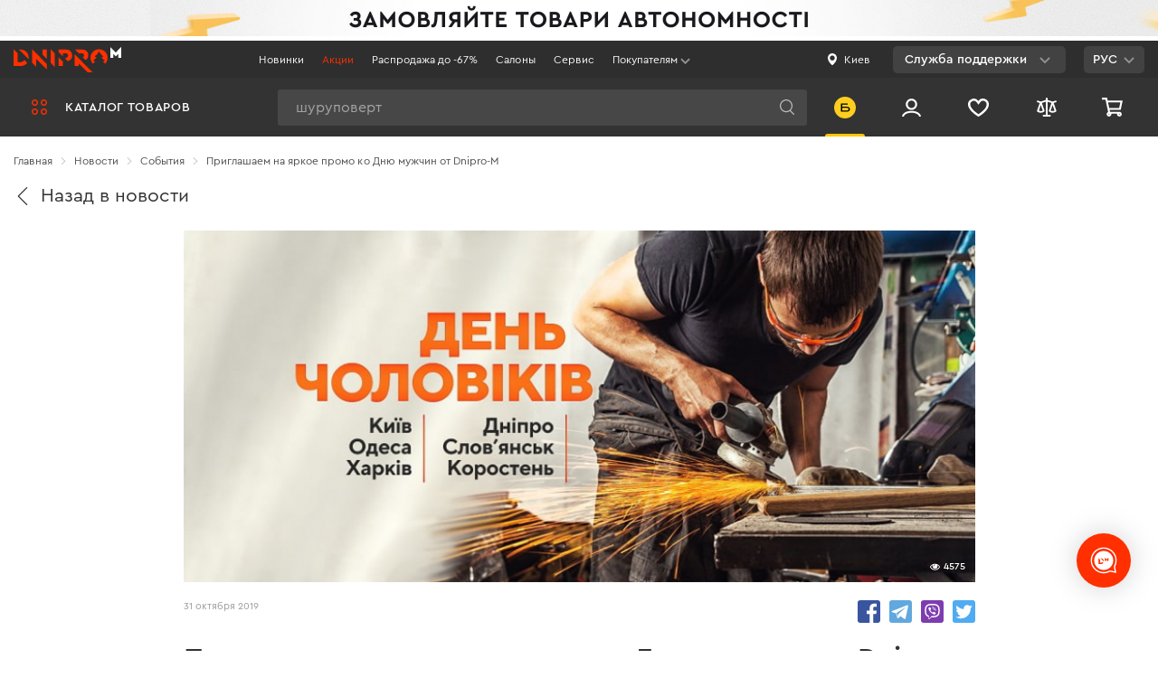

--- FILE ---
content_type: text/html; charset=UTF-8
request_url: https://dnipro-m.ua/ru/news/priglashaem-na-yarkoe-promo-ko-dnyu-muzhchin/
body_size: 994054
content:

<!DOCTYPE html>
<html dir="ltr" lang="ru" prefix="og: https://ogp.me/ns#">
<head>
    <meta charset="UTF-8"/>
    <link rel="dns-prefetch" href="https://www.googletagmanager.com">
    <link rel="dns-prefetch" href="https://statics.esputnik.com">
    <link rel="dns-prefetch" href="https://accounts.google.com">
    <link rel="preconnect" href="https://static.dnipro-m.ua">
    <script>
        window.dataLayer = window.dataLayer || [];
        window.dataLayer.push({
            'UID': ''
        });
    </script>
    <!-- Google Tag Manager -->
            <!-- Google Tag Manager -->
        <script>(function (w, d, s, l, i) {
                w[l] = w[l] || [];
                w[l].push({
                    'gtm.start':
                        new Date().getTime(), event: 'gtm.js'
                });
                var f = d.getElementsByTagName(s)[0],
                    j = d.createElement(s), dl = l != 'dataLayer' ? '&l=' + l : '';
                j.async = true;
                j.src =
                    'https://www.googletagmanager.com/gtm.js?id=' + i + dl;
                f.parentNode.insertBefore(j, f);
            })(window, document, 'script', 'dataLayer', 'GTM-WJDJ8C8');</script>
        <!-- End Google Tag Manager -->
        <!-- End Google Tag Manager -->

    <script>
        window.dataLayer = window.dataLayer || [];
        function gtag(){dataLayer.push(arguments);}
        gtag('js', new Date());

                gtag('config', 'GTM-WJDJ8C8');
        
        let routeName;

        switch ('blog/post/post') {
            case 'shop/catalog/sale':
                routeName = 'SalePage';
                break;
            case 'shop/catalog/novelty':
                routeName = 'NewProductsPage';
                break;
            case 'shop/catalog/category':
                routeName = 'CategoryPage';
                break;
            case 'shop/catalog/product':
                routeName = 'ProductPage';
                break;
            case 'blog/post/index':
            case 'blog/post/category':
                routeName = 'NewsPage';
                break;
            case 'blog/post/post':
                routeName = 'ArticlePage';
                break;
            case 'cabinet/default/index':
            case 'cabinet/default/warranty':
            case 'cabinet/order/index':
            case 'cabinet/wishlist/index':
            case 'cabinet/wishlist':
            case 'cabinet/profile/edit':
                routeName = 'ProfilePage';
                break;
            case 'site/index':
                routeName = 'MainPage';
                break;
            default:
                routeName = 'InfoPage';
                break;
        }

        const sendData = (state) => {
            window.dataLayer = window.dataLayer || [];
            window.dataLayer.push({
                'UID': '',
                'PageType': routeName,
                'UserType': 'Client',
                'UserGeo': state
            });
        }

        if (navigator.permissions) {
            navigator.permissions.query({name: 'geolocation'}).then(function(result) {
                sendData(result.state === 'granted' ? 'true' : 'false');
            });
        } else {
            if (window.localStorage.getItem('userGeo')) {
                sendData('true');
            } else {
                sendData('false');
            }
        }
    </script>
    <!-- END Global site tag (gtag.js) - Google Ads: 796601565 -->
    <!-- <meta name="viewport" content="width=1200"/> -->
    <meta name="viewport" content="width=device-width, initial-scale=1, maximum-scale=1, user-scalable=no"/>
    <meta http-equiv="X-UA-Compatible" content="IE=edge"/>

    <meta property="og:title" content="Праздник Дня мужчин с магазином электроинструмента и оборудования">
    <meta property="og:type" content="website">
    <meta property="og:url" content="https://dnipro-m.ua/ru/news/priglashaem-na-yarkoe-promo-ko-dnyu-muzhchin/">
    
    <meta name="theme-color" content="#141419">

    <meta name="csrf-param" content="_csrf-frontend">
<meta name="csrf-token" content="fKM5hEUz8rNl1hSOnigZvZdmW02wJbc3f1uKIaY9IHsG9Qj9NlqT0QrmV-HrY1ru8AEuKuBV5gcnMb8Yln92DQ==">

    <title>Праздник Дня мужчин с магазином электроинструмента и оборудования</title>
    <link rel="stylesheet preload" as="style" href="/css/fonts.min.css?t=2" media="all">
    <link href="https://dnipro-m.ua/ru/news/priglashaem-na-yarkoe-promo-ko-dnyu-muzhchin/" rel="canonical"/>
    <link href="/img/favicons/logo-192-192.png" rel="shortcut icon" type="image/png" sizes="192x192" />
    <link href="/img/favicons/logo-180-180.png" rel="apple-touch-icon" type="image/png" sizes="180x180" />
    <link href="/img/favicons/logo-512-512.png" rel="icon" type="image/png" sizes="512x512" />
    <link href="/img/favicons/logo-32-32.png" rel="icon" type="image/png" sizes="32x32" />
    <link href="/img/favicons/logo-16-16.png" rel="icon" type="image/png" sizes="16x16" />
    <link href="/img/favicons/favicon.ico" rel="shortcut icon" />
    <link rel="manifest" href="/manifest.json">
    <meta name="sentry-trace" content="4c2d1a9db1794bf2add906fd8c277fe5-0cf0dceb86b74400-0">
<meta name="description" content="2 ноября  бесплатное тестирование, конкурсы, розыгрыши, угощения">
<meta name="keywords" content="">
<meta property="og:image" content="https://static.dnipro-m.ua/cache/posts/page_436.jpg">
<link href="/vue-dist/css/styles-critical.2d151bcb.css?v=1768903179" rel="stylesheet">
<link href="/vue-dist/css/styles.9b313cad.css?v=1768903179" rel="preload" media="screen" as="style" onload="this.onload=null;this.rel=&#039;stylesheet&#039;">
<link href="/vue-dist/css/app.2a6275c8.css?v=1768903179" rel="preload" media="screen" as="style" onload="this.onload=null;this.rel=&#039;stylesheet&#039;">
<link href="/vue-dist/css/chunk-vendors.3a29beb5.css?v=1768903179" rel="preload" media="screen" as="style" onload="this.onload=null;this.rel=&#039;stylesheet&#039;">
<script>var sentry = {"dsn":"https:\/\/b368bfa1ca5b4bf3abcbb1a590f26de3@sentry.dnipro-m.ua\/2","tracesSampleRate":0.005,"environment":"update","release":"app@3.42.1"};
var catalogTree = [{"label":{"ru":"Аккумуляторный инструмент","uk":"Акумуляторний інструмент","en":"Универсальный аккумуляторный инструмент"},"url":{"0":"\/shop\/catalog\/category","id":457},"full_url":"\/ru\/akkumulyatornyj-instrument\/","name":"Аккумуляторный инструмент","icon":"https:\/\/static.dnipro-m.ua\/cache\/categories\/457\/menu_bg_457.svg","options":{"class":"catalog-nav__item catalog-nav__item--main"},"template":"\u003Cdiv class=\u0022catalog-nav__category\u0022\u003E\n                    \u003Cspan class=\u0022catalog-nav__icon\u0022\u003E\u003Cimg\n                            src=\u0022https:\/\/static.dnipro-m.ua\/cache\/categories\/457\/menu_bg_457.svg\u0022 \n                            loading=\u0022lazy\u0022 data-force-load=\u0022true\u0022\n                            alt=\u0022{label}\u0022\u003E\u003C\/span\u003E\u003Ca class=\u0022catalog-nav__link\u0022 href=\u0022{url}\u0022\u003E{label}\u003C\/a\u003E\u003C\/div\u003E","items":[{"label":{"ru":"Аккумуляторная линейка DM20","uk":"Акумуляторна лінійка DM20","en":""},"url":{"0":"\/shop\/catalog\/category","id":540},"full_url":"\/ru\/akkumulyatornyj-instrument\/akkumulyatornye-instrumenty-20-v\/","name":"Аккумуляторная линейка DM20","icon":"https:\/\/static.dnipro-m.ua\/cache\/categories\/540\/sub_540.png","options":{"class":"catalog-submenu__item"},"template":"\u003Ca href=\u0022{url}\u0022 class=\u0022catalog-submenu__link\u0022\u003E\n                        \u003Cdiv class=\u0022catalog-submenu__img-wrapper\u0022\u003E\n                            \u003Cimg src=\u0022https:\/\/static.dnipro-m.ua\/cache\/categories\/540\/sub_540.png\u0022 loading=\u0022lazy\u0022 data-force-load=\u0022true\u0022 alt=\u0022{label}\u0022 class=\u0022categories-submenu__thumb\u0022\u003E\n                        \u003C\/div\u003E\n                        \u003Cdiv class=\u0022catalog-submenu__label\u0022\u003E{label}\u003C\/div\u003E\n                    \u003C\/a\u003E","items":[]},{"label":{"ru":"Аккумуляторная линейка DM12","uk":"Акумуляторна лінійка DM12","en":""},"url":{"0":"\/shop\/catalog\/category","id":539},"full_url":"\/ru\/akkumulyatornyj-instrument\/akkumulyatornye-instrumenty-12-v\/","name":"Аккумуляторная линейка DM12","icon":"https:\/\/static.dnipro-m.ua\/cache\/categories\/539\/sub_539.png","options":{"class":"catalog-submenu__item"},"template":"\u003Ca href=\u0022{url}\u0022 class=\u0022catalog-submenu__link\u0022\u003E\n                        \u003Cdiv class=\u0022catalog-submenu__img-wrapper\u0022\u003E\n                            \u003Cimg src=\u0022https:\/\/static.dnipro-m.ua\/cache\/categories\/539\/sub_539.png\u0022 loading=\u0022lazy\u0022 data-force-load=\u0022true\u0022 alt=\u0022{label}\u0022 class=\u0022categories-submenu__thumb\u0022\u003E\n                        \u003C\/div\u003E\n                        \u003Cdiv class=\u0022catalog-submenu__label\u0022\u003E{label}\u003C\/div\u003E\n                    \u003C\/a\u003E","items":[]},{"label":{"ru":"Аккумуляторная линейка Type-C","uk":"Акумуляторна лінійка Type-C","en":""},"url":{"0":"\/shop\/catalog\/category","id":717},"full_url":"\/ru\/akkumulyatornyj-instrument\/akumulyatorna-linijka-type-c\/","name":"Аккумуляторная линейка Type-C","icon":"https:\/\/static.dnipro-m.ua\/cache\/categories\/717\/sub_717.png","options":{"class":"catalog-submenu__item"},"template":"\u003Ca href=\u0022{url}\u0022 class=\u0022catalog-submenu__link\u0022\u003E\n                        \u003Cdiv class=\u0022catalog-submenu__img-wrapper\u0022\u003E\n                            \u003Cimg src=\u0022https:\/\/static.dnipro-m.ua\/cache\/categories\/717\/sub_717.png\u0022 loading=\u0022lazy\u0022 data-force-load=\u0022true\u0022 alt=\u0022{label}\u0022 class=\u0022categories-submenu__thumb\u0022\u003E\n                        \u003C\/div\u003E\n                        \u003Cdiv class=\u0022catalog-submenu__label\u0022\u003E{label}\u003C\/div\u003E\n                    \u003C\/a\u003E","items":[]},{"label":{"ru":"Аккумуляторы и зарядки","uk":"Акумулятори і зарядки","en":"Кейсы"},"url":{"0":"\/shop\/catalog\/category","id":459},"full_url":"\/ru\/akkumulyatornyj-instrument\/akkumulyatory-i-zaryadki\/","name":"Аккумуляторы и зарядки","icon":"https:\/\/static.dnipro-m.ua\/cache\/categories\/459\/sub_459.png","options":{"class":"catalog-submenu__item"},"template":"\u003Ca href=\u0022{url}\u0022 class=\u0022catalog-submenu__link\u0022\u003E\n                        \u003Cdiv class=\u0022catalog-submenu__img-wrapper\u0022\u003E\n                            \u003Cimg src=\u0022https:\/\/static.dnipro-m.ua\/cache\/categories\/459\/sub_459.png\u0022 loading=\u0022lazy\u0022 data-force-load=\u0022true\u0022 alt=\u0022{label}\u0022 class=\u0022categories-submenu__thumb\u0022\u003E\n                        \u003C\/div\u003E\n                        \u003Cdiv class=\u0022catalog-submenu__label\u0022\u003E{label}\u003C\/div\u003E\n                    \u003C\/a\u003E","items":[]},{"label":{"ru":"Наборы аккумуляторного инструмента","uk":"Набори акумуляторного інструменту","en":""},"url":{"0":"\/shop\/catalog\/category","id":502},"full_url":"\/ru\/akkumulyatornyj-instrument\/nabory-akkumulyatornogo-instrumenta\/","name":"Наборы аккумуляторного инструмента","icon":"https:\/\/static.dnipro-m.ua\/cache\/categories\/502\/sub_502.png","options":{"class":"catalog-submenu__item"},"template":"\u003Ca href=\u0022{url}\u0022 class=\u0022catalog-submenu__link\u0022\u003E\n                        \u003Cdiv class=\u0022catalog-submenu__img-wrapper\u0022\u003E\n                            \u003Cimg src=\u0022https:\/\/static.dnipro-m.ua\/cache\/categories\/502\/sub_502.png\u0022 loading=\u0022lazy\u0022 data-force-load=\u0022true\u0022 alt=\u0022{label}\u0022 class=\u0022categories-submenu__thumb\u0022\u003E\n                        \u003C\/div\u003E\n                        \u003Cdiv class=\u0022catalog-submenu__label\u0022\u003E{label}\u003C\/div\u003E\n                    \u003C\/a\u003E","items":[]},{"label":{"ru":"Кейсы для аккумуляторного инструмента","uk":"Кейси для акумуляторного інструменту","en":"Кейсы"},"url":{"0":"\/shop\/catalog\/category","id":464},"full_url":"\/ru\/akkumulyatornyj-instrument\/kejsy-dlya-akkumulyatornogo-instrumenta\/","name":"Кейсы для аккумуляторного инструмента","icon":"https:\/\/static.dnipro-m.ua\/cache\/categories\/464\/sub_464.png","options":{"class":"catalog-submenu__item"},"template":"\u003Ca href=\u0022{url}\u0022 class=\u0022catalog-submenu__link\u0022\u003E\n                        \u003Cdiv class=\u0022catalog-submenu__img-wrapper\u0022\u003E\n                            \u003Cimg src=\u0022https:\/\/static.dnipro-m.ua\/cache\/categories\/464\/sub_464.png\u0022 loading=\u0022lazy\u0022 data-force-load=\u0022true\u0022 alt=\u0022{label}\u0022 class=\u0022categories-submenu__thumb\u0022\u003E\n                        \u003C\/div\u003E\n                        \u003Cdiv class=\u0022catalog-submenu__label\u0022\u003E{label}\u003C\/div\u003E\n                    \u003C\/a\u003E","items":[]},{"label":{"ru":"Аккумуляторные шуруповерты","uk":"Акумуляторні шуруповерти","en":"Аккумуляторный инструмент"},"url":{"0":"\/shop\/catalog\/category","id":458},"full_url":"\/ru\/akkumulyatornyj-instrument\/akkumulyatornye-shurupoverty\/","name":"Аккумуляторные шуруповерты","icon":"https:\/\/static.dnipro-m.ua\/cache\/categories\/458\/sub_458.png","options":{"class":"catalog-submenu__item"},"template":"\u003Ca href=\u0022{url}\u0022 class=\u0022catalog-submenu__link\u0022\u003E\n                        \u003Cdiv class=\u0022catalog-submenu__img-wrapper\u0022\u003E\n                            \u003Cimg src=\u0022https:\/\/static.dnipro-m.ua\/cache\/categories\/458\/sub_458.png\u0022 loading=\u0022lazy\u0022 data-force-load=\u0022true\u0022 alt=\u0022{label}\u0022 class=\u0022categories-submenu__thumb\u0022\u003E\n                        \u003C\/div\u003E\n                        \u003Cdiv class=\u0022catalog-submenu__label\u0022\u003E{label}\u003C\/div\u003E\n                    \u003C\/a\u003E","items":[]},{"label":{"ru":"Аккумуляторные болгарки","uk":"Акумуляторні болгарки","en":"Аккумуляторные болгарки"},"url":{"0":"\/shop\/catalog\/category","id":462},"full_url":"\/ru\/akkumulyatornyj-instrument\/akkumulyatornye-bolgarki\/","name":"Аккумуляторные болгарки","icon":"https:\/\/static.dnipro-m.ua\/cache\/categories\/462\/sub_462.png","options":{"class":"catalog-submenu__item"},"template":"\u003Ca href=\u0022{url}\u0022 class=\u0022catalog-submenu__link\u0022\u003E\n                        \u003Cdiv class=\u0022catalog-submenu__img-wrapper\u0022\u003E\n                            \u003Cimg src=\u0022https:\/\/static.dnipro-m.ua\/cache\/categories\/462\/sub_462.png\u0022 loading=\u0022lazy\u0022 data-force-load=\u0022true\u0022 alt=\u0022{label}\u0022 class=\u0022categories-submenu__thumb\u0022\u003E\n                        \u003C\/div\u003E\n                        \u003Cdiv class=\u0022catalog-submenu__label\u0022\u003E{label}\u003C\/div\u003E\n                    \u003C\/a\u003E","items":[]},{"label":{"ru":"Аккумуляторные перфораторы","uk":"Aкумуляторні перфоратори","en":"Аккумуляторные перфораторы"},"url":{"0":"\/shop\/catalog\/category","id":461},"full_url":"\/ru\/akkumulyatornyj-instrument\/akkumulyatornye-perforatory\/","name":"Аккумуляторные перфораторы","icon":"https:\/\/static.dnipro-m.ua\/cache\/categories\/461\/sub_461.png","options":{"class":"catalog-submenu__item"},"template":"\u003Ca href=\u0022{url}\u0022 class=\u0022catalog-submenu__link\u0022\u003E\n                        \u003Cdiv class=\u0022catalog-submenu__img-wrapper\u0022\u003E\n                            \u003Cimg src=\u0022https:\/\/static.dnipro-m.ua\/cache\/categories\/461\/sub_461.png\u0022 loading=\u0022lazy\u0022 data-force-load=\u0022true\u0022 alt=\u0022{label}\u0022 class=\u0022categories-submenu__thumb\u0022\u003E\n                        \u003C\/div\u003E\n                        \u003Cdiv class=\u0022catalog-submenu__label\u0022\u003E{label}\u003C\/div\u003E\n                    \u003C\/a\u003E","items":[]},{"label":{"ru":"Аккумуляторные гайковерты","uk":"Акумуляторні гайковерти","en":"Масло для пневмоинструмента"},"url":{"0":"\/shop\/catalog\/category","id":527},"full_url":"\/ru\/akkumulyatornyj-instrument\/akumulyatorni-gajkoverti\/","name":"Аккумуляторные гайковерты","icon":"https:\/\/static.dnipro-m.ua\/cache\/categories\/527\/sub_527.png","options":{"class":"catalog-submenu__item"},"template":"\u003Ca href=\u0022{url}\u0022 class=\u0022catalog-submenu__link\u0022\u003E\n                        \u003Cdiv class=\u0022catalog-submenu__img-wrapper\u0022\u003E\n                            \u003Cimg src=\u0022https:\/\/static.dnipro-m.ua\/cache\/categories\/527\/sub_527.png\u0022 loading=\u0022lazy\u0022 data-force-load=\u0022true\u0022 alt=\u0022{label}\u0022 class=\u0022categories-submenu__thumb\u0022\u003E\n                        \u003C\/div\u003E\n                        \u003Cdiv class=\u0022catalog-submenu__label\u0022\u003E{label}\u003C\/div\u003E\n                    \u003C\/a\u003E","items":[]},{"label":{"ru":"Аккумуляторные отвертки","uk":"Акумуляторні викрутки","en":"Аккумуляторные отвертки"},"url":{"0":"\/shop\/catalog\/category","id":548},"full_url":"\/ru\/akkumulyatornyj-instrument\/akkumulatornye-otvertki\/","name":"Аккумуляторные отвертки","icon":"https:\/\/static.dnipro-m.ua\/cache\/categories\/548\/sub_548.png","options":{"class":"catalog-submenu__item"},"template":"\u003Ca href=\u0022{url}\u0022 class=\u0022catalog-submenu__link\u0022\u003E\n                        \u003Cdiv class=\u0022catalog-submenu__img-wrapper\u0022\u003E\n                            \u003Cimg src=\u0022https:\/\/static.dnipro-m.ua\/cache\/categories\/548\/sub_548.png\u0022 loading=\u0022lazy\u0022 data-force-load=\u0022true\u0022 alt=\u0022{label}\u0022 class=\u0022categories-submenu__thumb\u0022\u003E\n                        \u003C\/div\u003E\n                        \u003Cdiv class=\u0022catalog-submenu__label\u0022\u003E{label}\u003C\/div\u003E\n                    \u003C\/a\u003E","items":[]},{"label":{"ru":"Аккумуляторные секаторы","uk":"Акумуляторні секатори","en":"Аккумуляторные секаторы"},"url":{"0":"\/shop\/catalog\/category","id":676},"full_url":"\/ru\/akkumulyatornyj-instrument\/akumulyatorni-sekatori\/","name":"Аккумуляторные секаторы","icon":"https:\/\/static.dnipro-m.ua\/cache\/categories\/676\/sub_676.png","options":{"class":"catalog-submenu__item"},"template":"\u003Ca href=\u0022{url}\u0022 class=\u0022catalog-submenu__link\u0022\u003E\n                        \u003Cdiv class=\u0022catalog-submenu__img-wrapper\u0022\u003E\n                            \u003Cimg src=\u0022https:\/\/static.dnipro-m.ua\/cache\/categories\/676\/sub_676.png\u0022 loading=\u0022lazy\u0022 data-force-load=\u0022true\u0022 alt=\u0022{label}\u0022 class=\u0022categories-submenu__thumb\u0022\u003E\n                        \u003C\/div\u003E\n                        \u003Cdiv class=\u0022catalog-submenu__label\u0022\u003E{label}\u003C\/div\u003E\n                    \u003C\/a\u003E","items":[]},{"label":{"ru":"Аккумуляторные пилы","uk":"Акумуляторні пили","en":"Аккумуляторные цепные пилы"},"url":{"0":"\/shop\/catalog\/category","id":533},"full_url":"\/ru\/akkumulyatornyj-instrument\/akkumulyatornye-pily\/","name":"Аккумуляторные пилы","icon":"https:\/\/static.dnipro-m.ua\/cache\/categories\/533\/sub_533.png","options":{"class":"catalog-submenu__item"},"template":"\u003Ca href=\u0022{url}\u0022 class=\u0022catalog-submenu__link\u0022\u003E\n                        \u003Cdiv class=\u0022catalog-submenu__img-wrapper\u0022\u003E\n                            \u003Cimg src=\u0022https:\/\/static.dnipro-m.ua\/cache\/categories\/533\/sub_533.png\u0022 loading=\u0022lazy\u0022 data-force-load=\u0022true\u0022 alt=\u0022{label}\u0022 class=\u0022categories-submenu__thumb\u0022\u003E\n                        \u003C\/div\u003E\n                        \u003Cdiv class=\u0022catalog-submenu__label\u0022\u003E{label}\u003C\/div\u003E\n                    \u003C\/a\u003E","items":[]},{"label":{"ru":"Аккумуляторные пылесосы","uk":"Акумуляторні пилососи","en":""},"url":{"0":"\/shop\/catalog\/category","id":655},"full_url":"\/ru\/akkumulyatornyj-instrument\/akumulyatorni-pilososi\/","name":"Аккумуляторные пылесосы","icon":"https:\/\/static.dnipro-m.ua\/cache\/categories\/655\/sub_655.png","options":{"class":"catalog-submenu__item"},"template":"\u003Ca href=\u0022{url}\u0022 class=\u0022catalog-submenu__link\u0022\u003E\n                        \u003Cdiv class=\u0022catalog-submenu__img-wrapper\u0022\u003E\n                            \u003Cimg src=\u0022https:\/\/static.dnipro-m.ua\/cache\/categories\/655\/sub_655.png\u0022 loading=\u0022lazy\u0022 data-force-load=\u0022true\u0022 alt=\u0022{label}\u0022 class=\u0022categories-submenu__thumb\u0022\u003E\n                        \u003C\/div\u003E\n                        \u003Cdiv class=\u0022catalog-submenu__label\u0022\u003E{label}\u003C\/div\u003E\n                    \u003C\/a\u003E","items":[]},{"label":{"ru":"Аккумуляторные винтоверты","uk":"Акумуляторні гвинтоверти","en":"Аккумуляторные винтоверты"},"url":{"0":"\/shop\/catalog\/category","id":499},"full_url":"\/ru\/akkumulyatornyj-instrument\/akumulyatorni-gvintoverti\/","name":"Аккумуляторные винтоверты","icon":"https:\/\/static.dnipro-m.ua\/cache\/categories\/499\/sub_499.png","options":{"class":"catalog-submenu__item"},"template":"\u003Ca href=\u0022{url}\u0022 class=\u0022catalog-submenu__link\u0022\u003E\n                        \u003Cdiv class=\u0022catalog-submenu__img-wrapper\u0022\u003E\n                            \u003Cimg src=\u0022https:\/\/static.dnipro-m.ua\/cache\/categories\/499\/sub_499.png\u0022 loading=\u0022lazy\u0022 data-force-load=\u0022true\u0022 alt=\u0022{label}\u0022 class=\u0022categories-submenu__thumb\u0022\u003E\n                        \u003C\/div\u003E\n                        \u003Cdiv class=\u0022catalog-submenu__label\u0022\u003E{label}\u003C\/div\u003E\n                    \u003C\/a\u003E","items":[]},{"label":{"ru":"Аккумуляторные сабельные пилы","uk":"Акумуляторні шабельні пили","en":"Аккумуляторные сабельные пилы"},"url":{"0":"\/shop\/catalog\/category","id":488},"full_url":"\/ru\/akkumulyatornyj-instrument\/akkumulyatornye-sabelnye-pily\/","name":"Аккумуляторные сабельные пилы","icon":"https:\/\/static.dnipro-m.ua\/cache\/categories\/488\/sub_488.png","options":{"class":"catalog-submenu__item"},"template":"\u003Ca href=\u0022{url}\u0022 class=\u0022catalog-submenu__link\u0022\u003E\n                        \u003Cdiv class=\u0022catalog-submenu__img-wrapper\u0022\u003E\n                            \u003Cimg src=\u0022https:\/\/static.dnipro-m.ua\/cache\/categories\/488\/sub_488.png\u0022 loading=\u0022lazy\u0022 data-force-load=\u0022true\u0022 alt=\u0022{label}\u0022 class=\u0022categories-submenu__thumb\u0022\u003E\n                        \u003C\/div\u003E\n                        \u003Cdiv class=\u0022catalog-submenu__label\u0022\u003E{label}\u003C\/div\u003E\n                    \u003C\/a\u003E","items":[]},{"label":{"ru":"Аккумуляторные кусторезы","uk":"Акумуляторні кущорізи","en":"Зарядки"},"url":{"0":"\/shop\/catalog\/category","id":460},"full_url":"\/ru\/akkumulyatornyj-instrument\/akkumulyatornye-kustorezy\/","name":"Аккумуляторные кусторезы","icon":"https:\/\/static.dnipro-m.ua\/cache\/categories\/460\/sub_460.png","options":{"class":"catalog-submenu__item"},"template":"\u003Ca href=\u0022{url}\u0022 class=\u0022catalog-submenu__link\u0022\u003E\n                        \u003Cdiv class=\u0022catalog-submenu__img-wrapper\u0022\u003E\n                            \u003Cimg src=\u0022https:\/\/static.dnipro-m.ua\/cache\/categories\/460\/sub_460.png\u0022 loading=\u0022lazy\u0022 data-force-load=\u0022true\u0022 alt=\u0022{label}\u0022 class=\u0022categories-submenu__thumb\u0022\u003E\n                        \u003C\/div\u003E\n                        \u003Cdiv class=\u0022catalog-submenu__label\u0022\u003E{label}\u003C\/div\u003E\n                    \u003C\/a\u003E","items":[]},{"label":{"ru":"Аккумуляторные фонари","uk":"Акумуляторні ліхтарі","en":"Аккумуляторные фонари"},"url":{"0":"\/shop\/catalog\/category","id":567},"full_url":"\/ru\/akkumulyatornyj-instrument\/akkumulyatornye-fonari\/","name":"Аккумуляторные фонари","icon":"https:\/\/static.dnipro-m.ua\/cache\/categories\/567\/sub_567.png","options":{"class":"catalog-submenu__item"},"template":"\u003Ca href=\u0022{url}\u0022 class=\u0022catalog-submenu__link\u0022\u003E\n                        \u003Cdiv class=\u0022catalog-submenu__img-wrapper\u0022\u003E\n                            \u003Cimg src=\u0022https:\/\/static.dnipro-m.ua\/cache\/categories\/567\/sub_567.png\u0022 loading=\u0022lazy\u0022 data-force-load=\u0022true\u0022 alt=\u0022{label}\u0022 class=\u0022categories-submenu__thumb\u0022\u003E\n                        \u003C\/div\u003E\n                        \u003Cdiv class=\u0022catalog-submenu__label\u0022\u003E{label}\u003C\/div\u003E\n                    \u003C\/a\u003E","items":[]},{"label":{"ru":"Аккумуляторные шлифмашины","uk":"Акумуляторні шліфувальні машини","en":""},"url":{"0":"\/shop\/catalog\/category","id":643},"full_url":"\/ru\/akkumulyatornyj-instrument\/akumulyatorni-shlifuvalni-mashini\/","name":"Аккумуляторные шлифмашины","icon":"https:\/\/static.dnipro-m.ua\/cache\/categories\/643\/sub_643.png","options":{"class":"catalog-submenu__item"},"template":"\u003Ca href=\u0022{url}\u0022 class=\u0022catalog-submenu__link\u0022\u003E\n                        \u003Cdiv class=\u0022catalog-submenu__img-wrapper\u0022\u003E\n                            \u003Cimg src=\u0022https:\/\/static.dnipro-m.ua\/cache\/categories\/643\/sub_643.png\u0022 loading=\u0022lazy\u0022 data-force-load=\u0022true\u0022 alt=\u0022{label}\u0022 class=\u0022categories-submenu__thumb\u0022\u003E\n                        \u003C\/div\u003E\n                        \u003Cdiv class=\u0022catalog-submenu__label\u0022\u003E{label}\u003C\/div\u003E\n                    \u003C\/a\u003E","items":[]},{"label":{"ru":"Аккумуляторные газонокосилки ","uk":"Акумуляторні газонокосарки","en":"Аккумуляторные газонокосилки "},"url":{"0":"\/shop\/catalog\/category","id":595},"full_url":"\/ru\/akkumulyatornyj-instrument\/akumulatorni-gazonokosarki\/","name":"Аккумуляторные газонокосилки ","icon":"https:\/\/static.dnipro-m.ua\/cache\/categories\/595\/sub_595.png","options":{"class":"catalog-submenu__item"},"template":"\u003Ca href=\u0022{url}\u0022 class=\u0022catalog-submenu__link\u0022\u003E\n                        \u003Cdiv class=\u0022catalog-submenu__img-wrapper\u0022\u003E\n                            \u003Cimg src=\u0022https:\/\/static.dnipro-m.ua\/cache\/categories\/595\/sub_595.png\u0022 loading=\u0022lazy\u0022 data-force-load=\u0022true\u0022 alt=\u0022{label}\u0022 class=\u0022categories-submenu__thumb\u0022\u003E\n                        \u003C\/div\u003E\n                        \u003Cdiv class=\u0022catalog-submenu__label\u0022\u003E{label}\u003C\/div\u003E\n                    \u003C\/a\u003E","items":[]},{"label":{"ru":"Аккумуляторные триммеры","uk":"Акумуляторні тримери","en":"Аккумуляторные триммеры"},"url":{"0":"\/shop\/catalog\/category","id":558},"full_url":"\/ru\/akkumulyatornyj-instrument\/akkumulyatornye-trimmery\/","name":"Аккумуляторные триммеры","icon":"https:\/\/static.dnipro-m.ua\/cache\/categories\/558\/sub_558.png","options":{"class":"catalog-submenu__item"},"template":"\u003Ca href=\u0022{url}\u0022 class=\u0022catalog-submenu__link\u0022\u003E\n                        \u003Cdiv class=\u0022catalog-submenu__img-wrapper\u0022\u003E\n                            \u003Cimg src=\u0022https:\/\/static.dnipro-m.ua\/cache\/categories\/558\/sub_558.png\u0022 loading=\u0022lazy\u0022 data-force-load=\u0022true\u0022 alt=\u0022{label}\u0022 class=\u0022categories-submenu__thumb\u0022\u003E\n                        \u003C\/div\u003E\n                        \u003Cdiv class=\u0022catalog-submenu__label\u0022\u003E{label}\u003C\/div\u003E\n                    \u003C\/a\u003E","items":[]},{"label":{"ru":"Аккумуляторные воздуходувки","uk":"Акумуляторні повітродувки","en":"Аккумуляторные воздуходуйки"},"url":{"0":"\/shop\/catalog\/category","id":463},"full_url":"\/ru\/akkumulyatornyj-instrument\/akkumulyatornye-vozdukhoduvki\/","name":"Аккумуляторные воздуходувки","icon":"https:\/\/static.dnipro-m.ua\/cache\/categories\/463\/sub_463.png","options":{"class":"catalog-submenu__item"},"template":"\u003Ca href=\u0022{url}\u0022 class=\u0022catalog-submenu__link\u0022\u003E\n                        \u003Cdiv class=\u0022catalog-submenu__img-wrapper\u0022\u003E\n                            \u003Cimg src=\u0022https:\/\/static.dnipro-m.ua\/cache\/categories\/463\/sub_463.png\u0022 loading=\u0022lazy\u0022 data-force-load=\u0022true\u0022 alt=\u0022{label}\u0022 class=\u0022categories-submenu__thumb\u0022\u003E\n                        \u003C\/div\u003E\n                        \u003Cdiv class=\u0022catalog-submenu__label\u0022\u003E{label}\u003C\/div\u003E\n                    \u003C\/a\u003E","items":[]},{"label":{"ru":"Аккумуляторные лобзики","uk":"Акумуляторні лобзики","en":"Аккумуляторные лобзики"},"url":{"0":"\/shop\/catalog\/category","id":544},"full_url":"\/ru\/akkumulyatornyj-instrument\/akkumulyatornye-lobziki\/","name":"Аккумуляторные лобзики","icon":"https:\/\/static.dnipro-m.ua\/cache\/categories\/544\/sub_544.png","options":{"class":"catalog-submenu__item"},"template":"\u003Ca href=\u0022{url}\u0022 class=\u0022catalog-submenu__link\u0022\u003E\n                        \u003Cdiv class=\u0022catalog-submenu__img-wrapper\u0022\u003E\n                            \u003Cimg src=\u0022https:\/\/static.dnipro-m.ua\/cache\/categories\/544\/sub_544.png\u0022 loading=\u0022lazy\u0022 data-force-load=\u0022true\u0022 alt=\u0022{label}\u0022 class=\u0022categories-submenu__thumb\u0022\u003E\n                        \u003C\/div\u003E\n                        \u003Cdiv class=\u0022catalog-submenu__label\u0022\u003E{label}\u003C\/div\u003E\n                    \u003C\/a\u003E","items":[]},{"label":{"ru":"Аккумуляторные фрезеры","uk":"Акумуляторні фрезери","en":""},"url":{"0":"\/shop\/catalog\/category","id":596},"full_url":"\/ru\/akkumulyatornyj-instrument\/akumulatorni-frezeri\/","name":"Аккумуляторные фрезеры","icon":"https:\/\/static.dnipro-m.ua\/cache\/categories\/596\/sub_596.png","options":{"class":"catalog-submenu__item"},"template":"\u003Ca href=\u0022{url}\u0022 class=\u0022catalog-submenu__link\u0022\u003E\n                        \u003Cdiv class=\u0022catalog-submenu__img-wrapper\u0022\u003E\n                            \u003Cimg src=\u0022https:\/\/static.dnipro-m.ua\/cache\/categories\/596\/sub_596.png\u0022 loading=\u0022lazy\u0022 data-force-load=\u0022true\u0022 alt=\u0022{label}\u0022 class=\u0022categories-submenu__thumb\u0022\u003E\n                        \u003C\/div\u003E\n                        \u003Cdiv class=\u0022catalog-submenu__label\u0022\u003E{label}\u003C\/div\u003E\n                    \u003C\/a\u003E","items":[]},{"label":{"ru":"Аккумуляторные фены","uk":"Акумуляторні фени","en":""},"url":{"0":"\/shop\/catalog\/category","id":626},"full_url":"\/ru\/akkumulyatornyj-instrument\/akumulatorni-feni\/","name":"Аккумуляторные фены","icon":"https:\/\/static.dnipro-m.ua\/cache\/categories\/626\/sub_626.png","options":{"class":"catalog-submenu__item"},"template":"\u003Ca href=\u0022{url}\u0022 class=\u0022catalog-submenu__link\u0022\u003E\n                        \u003Cdiv class=\u0022catalog-submenu__img-wrapper\u0022\u003E\n                            \u003Cimg src=\u0022https:\/\/static.dnipro-m.ua\/cache\/categories\/626\/sub_626.png\u0022 loading=\u0022lazy\u0022 data-force-load=\u0022true\u0022 alt=\u0022{label}\u0022 class=\u0022categories-submenu__thumb\u0022\u003E\n                        \u003C\/div\u003E\n                        \u003Cdiv class=\u0022catalog-submenu__label\u0022\u003E{label}\u003C\/div\u003E\n                    \u003C\/a\u003E","items":[]},{"label":{"ru":"Аккумуляторные реноваторы","uk":"Акумуляторні реноватори","en":"Аккумуляторные реноваторы"},"url":{"0":"\/shop\/catalog\/category","id":496},"full_url":"\/ru\/akkumulyatornyj-instrument\/akkumulyatornye-renovatory\/","name":"Аккумуляторные реноваторы","icon":"https:\/\/static.dnipro-m.ua\/cache\/categories\/496\/sub_496.png","options":{"class":"catalog-submenu__item"},"template":"\u003Ca href=\u0022{url}\u0022 class=\u0022catalog-submenu__link\u0022\u003E\n                        \u003Cdiv class=\u0022catalog-submenu__img-wrapper\u0022\u003E\n                            \u003Cimg src=\u0022https:\/\/static.dnipro-m.ua\/cache\/categories\/496\/sub_496.png\u0022 loading=\u0022lazy\u0022 data-force-load=\u0022true\u0022 alt=\u0022{label}\u0022 class=\u0022categories-submenu__thumb\u0022\u003E\n                        \u003C\/div\u003E\n                        \u003Cdiv class=\u0022catalog-submenu__label\u0022\u003E{label}\u003C\/div\u003E\n                    \u003C\/a\u003E","items":[]},{"label":{"ru":"Аккумуляторные циркулярные пилы","uk":"Акумуляторні циркулярні пилки","en":"Аккумуляторные циркулярные пилы"},"url":{"0":"\/shop\/catalog\/category","id":545},"full_url":"\/ru\/akkumulyatornyj-instrument\/akkumulyatornye-czirkulyarnye-pily\/","name":"Аккумуляторные циркулярные пилы","icon":"https:\/\/static.dnipro-m.ua\/cache\/categories\/545\/sub_545.png","options":{"class":"catalog-submenu__item"},"template":"\u003Ca href=\u0022{url}\u0022 class=\u0022catalog-submenu__link\u0022\u003E\n                        \u003Cdiv class=\u0022catalog-submenu__img-wrapper\u0022\u003E\n                            \u003Cimg src=\u0022https:\/\/static.dnipro-m.ua\/cache\/categories\/545\/sub_545.png\u0022 loading=\u0022lazy\u0022 data-force-load=\u0022true\u0022 alt=\u0022{label}\u0022 class=\u0022categories-submenu__thumb\u0022\u003E\n                        \u003C\/div\u003E\n                        \u003Cdiv class=\u0022catalog-submenu__label\u0022\u003E{label}\u003C\/div\u003E\n                    \u003C\/a\u003E","items":[]},{"label":{"ru":"Аккумуляторные степлеры","uk":"Акумуляторні степлери","en":"Аккумуляторные степлеры"},"url":{"0":"\/shop\/catalog\/category","id":531},"full_url":"\/ru\/akkumulyatornyj-instrument\/akkumulatornye-steplery\/","name":"Аккумуляторные степлеры","icon":"https:\/\/static.dnipro-m.ua\/cache\/categories\/531\/sub_531.png","options":{"class":"catalog-submenu__item"},"template":"\u003Ca href=\u0022{url}\u0022 class=\u0022catalog-submenu__link\u0022\u003E\n                        \u003Cdiv class=\u0022catalog-submenu__img-wrapper\u0022\u003E\n                            \u003Cimg src=\u0022https:\/\/static.dnipro-m.ua\/cache\/categories\/531\/sub_531.png\u0022 loading=\u0022lazy\u0022 data-force-load=\u0022true\u0022 alt=\u0022{label}\u0022 class=\u0022categories-submenu__thumb\u0022\u003E\n                        \u003C\/div\u003E\n                        \u003Cdiv class=\u0022catalog-submenu__label\u0022\u003E{label}\u003C\/div\u003E\n                    \u003C\/a\u003E","items":[]},{"label":{"ru":"Аккумуляторные трещотки","uk":"Акумуляторні тріскачки","en":"Аккумуляторные трещетки"},"url":{"0":"\/shop\/catalog\/category","id":564},"full_url":"\/ru\/akkumulyatornyj-instrument\/akkumulyatornye-treshhotki\/","name":"Аккумуляторные трещотки","icon":"https:\/\/static.dnipro-m.ua\/cache\/categories\/564\/sub_564.png","options":{"class":"catalog-submenu__item"},"template":"\u003Ca href=\u0022{url}\u0022 class=\u0022catalog-submenu__link\u0022\u003E\n                        \u003Cdiv class=\u0022catalog-submenu__img-wrapper\u0022\u003E\n                            \u003Cimg src=\u0022https:\/\/static.dnipro-m.ua\/cache\/categories\/564\/sub_564.png\u0022 loading=\u0022lazy\u0022 data-force-load=\u0022true\u0022 alt=\u0022{label}\u0022 class=\u0022categories-submenu__thumb\u0022\u003E\n                        \u003C\/div\u003E\n                        \u003Cdiv class=\u0022catalog-submenu__label\u0022\u003E{label}\u003C\/div\u003E\n                    \u003C\/a\u003E","items":[]},{"label":{"ru":"Аккумуляторные пистолеты для герметика","uk":"Акумуляторні пістолети для герметика","en":"Аккумуляторные пистолеты для герметика"},"url":{"0":"\/shop\/catalog\/category","id":578},"full_url":"\/ru\/akkumulyatornyj-instrument\/akkumulyatornye-pistolety-dlya-germetika\/","name":"Аккумуляторные пистолеты для герметика","icon":"https:\/\/static.dnipro-m.ua\/cache\/categories\/578\/sub_578.png","options":{"class":"catalog-submenu__item"},"template":"\u003Ca href=\u0022{url}\u0022 class=\u0022catalog-submenu__link\u0022\u003E\n                        \u003Cdiv class=\u0022catalog-submenu__img-wrapper\u0022\u003E\n                            \u003Cimg src=\u0022https:\/\/static.dnipro-m.ua\/cache\/categories\/578\/sub_578.png\u0022 loading=\u0022lazy\u0022 data-force-load=\u0022true\u0022 alt=\u0022{label}\u0022 class=\u0022categories-submenu__thumb\u0022\u003E\n                        \u003C\/div\u003E\n                        \u003Cdiv class=\u0022catalog-submenu__label\u0022\u003E{label}\u003C\/div\u003E\n                    \u003C\/a\u003E","items":[]},{"label":{"ru":"Аккумуляторные паяльники","uk":"Акумуляторні паяльники","en":"Аккумуляторные паяльники"},"url":{"0":"\/shop\/catalog\/category","id":575},"full_url":"\/ru\/akkumulyatornyj-instrument\/akkumulyatornye-payalniki\/","name":"Аккумуляторные паяльники","icon":"https:\/\/static.dnipro-m.ua\/cache\/categories\/575\/sub_575.png","options":{"class":"catalog-submenu__item"},"template":"\u003Ca href=\u0022{url}\u0022 class=\u0022catalog-submenu__link\u0022\u003E\n                        \u003Cdiv class=\u0022catalog-submenu__img-wrapper\u0022\u003E\n                            \u003Cimg src=\u0022https:\/\/static.dnipro-m.ua\/cache\/categories\/575\/sub_575.png\u0022 loading=\u0022lazy\u0022 data-force-load=\u0022true\u0022 alt=\u0022{label}\u0022 class=\u0022categories-submenu__thumb\u0022\u003E\n                        \u003C\/div\u003E\n                        \u003Cdiv class=\u0022catalog-submenu__label\u0022\u003E{label}\u003C\/div\u003E\n                    \u003C\/a\u003E","items":[]},{"label":{"ru":"Аккумуляторные полировальные машины","uk":"Акумуляторні полірувальні машини","en":"Аккумуляторные полировальные машины"},"url":{"0":"\/shop\/catalog\/category","id":576},"full_url":"\/ru\/akkumulyatornyj-instrument\/akkumulyatornye-polirovalnye-mashiny\/","name":"Аккумуляторные полировальные машины","icon":"https:\/\/static.dnipro-m.ua\/cache\/categories\/576\/sub_576.png","options":{"class":"catalog-submenu__item"},"template":"\u003Ca href=\u0022{url}\u0022 class=\u0022catalog-submenu__link\u0022\u003E\n                        \u003Cdiv class=\u0022catalog-submenu__img-wrapper\u0022\u003E\n                            \u003Cimg src=\u0022https:\/\/static.dnipro-m.ua\/cache\/categories\/576\/sub_576.png\u0022 loading=\u0022lazy\u0022 data-force-load=\u0022true\u0022 alt=\u0022{label}\u0022 class=\u0022categories-submenu__thumb\u0022\u003E\n                        \u003C\/div\u003E\n                        \u003Cdiv class=\u0022catalog-submenu__label\u0022\u003E{label}\u003C\/div\u003E\n                    \u003C\/a\u003E","items":[]},{"label":{"ru":"Аккумуляторные шлифовально-гравировальные машины","uk":"Акумуляторні шліфувально-гравіювальні машини","en":"Аккумуляторные шлифовально-гравировальные машины"},"url":{"0":"\/shop\/catalog\/category","id":577},"full_url":"\/ru\/akkumulyatornyj-instrument\/akkumulyatornye-shlifovalno-gravirovalnye-mashiny\/","name":"Аккумуляторные шлифовально-гравировальные машины","icon":"https:\/\/static.dnipro-m.ua\/cache\/categories\/577\/sub_577.png","options":{"class":"catalog-submenu__item"},"template":"\u003Ca href=\u0022{url}\u0022 class=\u0022catalog-submenu__link\u0022\u003E\n                        \u003Cdiv class=\u0022catalog-submenu__img-wrapper\u0022\u003E\n                            \u003Cimg src=\u0022https:\/\/static.dnipro-m.ua\/cache\/categories\/577\/sub_577.png\u0022 loading=\u0022lazy\u0022 data-force-load=\u0022true\u0022 alt=\u0022{label}\u0022 class=\u0022categories-submenu__thumb\u0022\u003E\n                        \u003C\/div\u003E\n                        \u003Cdiv class=\u0022catalog-submenu__label\u0022\u003E{label}\u003C\/div\u003E\n                    \u003C\/a\u003E","items":[]},{"label":{"ru":"Аккумуляторные компрессоры","uk":"Акумуляторні компресори","en":""},"url":{"0":"\/shop\/catalog\/category","id":668},"full_url":"\/ru\/akkumulyatornyj-instrument\/akumulyatorni-kompresori\/","name":"Аккумуляторные компрессоры","icon":"https:\/\/static.dnipro-m.ua\/cache\/categories\/668\/sub_668.png","options":{"class":"catalog-submenu__item"},"template":"\u003Ca href=\u0022{url}\u0022 class=\u0022catalog-submenu__link\u0022\u003E\n                        \u003Cdiv class=\u0022catalog-submenu__img-wrapper\u0022\u003E\n                            \u003Cimg src=\u0022https:\/\/static.dnipro-m.ua\/cache\/categories\/668\/sub_668.png\u0022 loading=\u0022lazy\u0022 data-force-load=\u0022true\u0022 alt=\u0022{label}\u0022 class=\u0022categories-submenu__thumb\u0022\u003E\n                        \u003C\/div\u003E\n                        \u003Cdiv class=\u0022catalog-submenu__label\u0022\u003E{label}\u003C\/div\u003E\n                    \u003C\/a\u003E","items":[]},{"label":{"ru":"Аккумуляторные клеевые пистолеты","uk":"Акумуляторні клейові пістолети","en":""},"url":{"0":"\/shop\/catalog\/category","id":654},"full_url":"\/ru\/akkumulyatornyj-instrument\/akumulyatorni-klejovi-pistoleti\/","name":"Аккумуляторные клеевые пистолеты","icon":"https:\/\/static.dnipro-m.ua\/cache\/categories\/654\/sub_654.png","options":{"class":"catalog-submenu__item"},"template":"\u003Ca href=\u0022{url}\u0022 class=\u0022catalog-submenu__link\u0022\u003E\n                        \u003Cdiv class=\u0022catalog-submenu__img-wrapper\u0022\u003E\n                            \u003Cimg src=\u0022https:\/\/static.dnipro-m.ua\/cache\/categories\/654\/sub_654.png\u0022 loading=\u0022lazy\u0022 data-force-load=\u0022true\u0022 alt=\u0022{label}\u0022 class=\u0022categories-submenu__thumb\u0022\u003E\n                        \u003C\/div\u003E\n                        \u003Cdiv class=\u0022catalog-submenu__label\u0022\u003E{label}\u003C\/div\u003E\n                    \u003C\/a\u003E","items":[]},{"label":{"ru":"Аккумуляторные опрыскиватели","uk":"Акумуляторні обприскувачі","en":"Аккумуляторные опрыскиватели"},"url":{"0":"\/shop\/catalog\/category","id":594},"full_url":"\/ru\/akkumulyatornyj-instrument\/akumulatorni-obpriskuvachi\/","name":"Аккумуляторные опрыскиватели","icon":"https:\/\/static.dnipro-m.ua\/cache\/categories\/594\/sub_594.png","options":{"class":"catalog-submenu__item"},"template":"\u003Ca href=\u0022{url}\u0022 class=\u0022catalog-submenu__link\u0022\u003E\n                        \u003Cdiv class=\u0022catalog-submenu__img-wrapper\u0022\u003E\n                            \u003Cimg src=\u0022https:\/\/static.dnipro-m.ua\/cache\/categories\/594\/sub_594.png\u0022 loading=\u0022lazy\u0022 data-force-load=\u0022true\u0022 alt=\u0022{label}\u0022 class=\u0022categories-submenu__thumb\u0022\u003E\n                        \u003C\/div\u003E\n                        \u003Cdiv class=\u0022catalog-submenu__label\u0022\u003E{label}\u003C\/div\u003E\n                    \u003C\/a\u003E","items":[]},{"label":{"ru":"Аккумуляторные вентиляторы","uk":"Акумуляторні вентилятори","en":""},"url":{"0":"\/shop\/catalog\/category","id":653},"full_url":"\/ru\/akkumulyatornyj-instrument\/akumulyatorni-ventilyatori\/","name":"Аккумуляторные вентиляторы","icon":"https:\/\/static.dnipro-m.ua\/cache\/categories\/653\/sub_653.png","options":{"class":"catalog-submenu__item"},"template":"\u003Ca href=\u0022{url}\u0022 class=\u0022catalog-submenu__link\u0022\u003E\n                        \u003Cdiv class=\u0022catalog-submenu__img-wrapper\u0022\u003E\n                            \u003Cimg src=\u0022https:\/\/static.dnipro-m.ua\/cache\/categories\/653\/sub_653.png\u0022 loading=\u0022lazy\u0022 data-force-load=\u0022true\u0022 alt=\u0022{label}\u0022 class=\u0022categories-submenu__thumb\u0022\u003E\n                        \u003C\/div\u003E\n                        \u003Cdiv class=\u0022catalog-submenu__label\u0022\u003E{label}\u003C\/div\u003E\n                    \u003C\/a\u003E","items":[]},{"label":{"ru":"Аккумуляторные точильные станки","uk":"Акумуляторні точильні верстати","en":"Аккумуляторные станки точильные"},"url":{"0":"\/shop\/catalog\/category","id":532},"full_url":"\/ru\/akkumulyatornyj-instrument\/akkumulyatornye-tochilnye-stanki\/","name":"Аккумуляторные точильные станки","icon":"https:\/\/static.dnipro-m.ua\/cache\/categories\/532\/sub_532.png","options":{"class":"catalog-submenu__item"},"template":"\u003Ca href=\u0022{url}\u0022 class=\u0022catalog-submenu__link\u0022\u003E\n                        \u003Cdiv class=\u0022catalog-submenu__img-wrapper\u0022\u003E\n                            \u003Cimg src=\u0022https:\/\/static.dnipro-m.ua\/cache\/categories\/532\/sub_532.png\u0022 loading=\u0022lazy\u0022 data-force-load=\u0022true\u0022 alt=\u0022{label}\u0022 class=\u0022categories-submenu__thumb\u0022\u003E\n                        \u003C\/div\u003E\n                        \u003Cdiv class=\u0022catalog-submenu__label\u0022\u003E{label}\u003C\/div\u003E\n                    \u003C\/a\u003E","items":[]},{"label":{"ru":"Аккумуляторные кофеварки","uk":"Акумуляторні кавоварки","en":""},"url":{"0":"\/shop\/catalog\/category","id":669},"full_url":"\/ru\/akkumulyatornyj-instrument\/akumulyatorni-kavovarki\/","name":"Аккумуляторные кофеварки","icon":"https:\/\/static.dnipro-m.ua\/cache\/categories\/669\/sub_669.png","options":{"class":"catalog-submenu__item"},"template":"\u003Ca href=\u0022{url}\u0022 class=\u0022catalog-submenu__link\u0022\u003E\n                        \u003Cdiv class=\u0022catalog-submenu__img-wrapper\u0022\u003E\n                            \u003Cimg src=\u0022https:\/\/static.dnipro-m.ua\/cache\/categories\/669\/sub_669.png\u0022 loading=\u0022lazy\u0022 data-force-load=\u0022true\u0022 alt=\u0022{label}\u0022 class=\u0022categories-submenu__thumb\u0022\u003E\n                        \u003C\/div\u003E\n                        \u003Cdiv class=\u0022catalog-submenu__label\u0022\u003E{label}\u003C\/div\u003E\n                    \u003C\/a\u003E","items":[]},{"label":{"ru":"Аккумуляторные миксеры","uk":"Акумуляторні міксери","en":""},"url":{"0":"\/shop\/catalog\/category","id":726},"full_url":"\/ru\/akkumulyatornyj-instrument\/akumulyatorni-mikseri\/","name":"Аккумуляторные миксеры","icon":"https:\/\/static.dnipro-m.ua\/cache\/categories\/726\/sub_726.png","options":{"class":"catalog-submenu__item"},"template":"\u003Ca href=\u0022{url}\u0022 class=\u0022catalog-submenu__link\u0022\u003E\n                        \u003Cdiv class=\u0022catalog-submenu__img-wrapper\u0022\u003E\n                            \u003Cimg src=\u0022https:\/\/static.dnipro-m.ua\/cache\/categories\/726\/sub_726.png\u0022 loading=\u0022lazy\u0022 data-force-load=\u0022true\u0022 alt=\u0022{label}\u0022 class=\u0022categories-submenu__thumb\u0022\u003E\n                        \u003C\/div\u003E\n                        \u003Cdiv class=\u0022catalog-submenu__label\u0022\u003E{label}\u003C\/div\u003E\n                    \u003C\/a\u003E","items":[]}]},{"label":{"ru":"Электроинструмент","uk":"Електроінструмент","en":"Електроінструмент"},"url":{"0":"\/shop\/catalog\/category","id":322},"full_url":"\/ru\/elektroinstrument\/","name":"Электроинструмент","icon":"https:\/\/static.dnipro-m.ua\/cache\/categories\/322\/menu_bg_322.svg","options":{"class":"catalog-nav__item catalog-nav__item--main"},"template":"\u003Cdiv class=\u0022catalog-nav__category\u0022\u003E\n                    \u003Cspan class=\u0022catalog-nav__icon\u0022\u003E\u003Cimg\n                            src=\u0022https:\/\/static.dnipro-m.ua\/cache\/categories\/322\/menu_bg_322.svg\u0022 \n                            loading=\u0022lazy\u0022 data-force-load=\u0022true\u0022\n                            alt=\u0022{label}\u0022\u003E\u003C\/span\u003E\u003Ca class=\u0022catalog-nav__link\u0022 href=\u0022{url}\u0022\u003E{label}\u003C\/a\u003E\u003C\/div\u003E","items":[{"label":{"ru":"Шуруповерты","uk":"Шуруповерти","en":"Шуруповерти"},"url":{"0":"\/shop\/catalog\/category","id":332},"full_url":"\/ru\/elektroinstrument\/surupoverty\/","name":"Шуруповерты","icon":"https:\/\/static.dnipro-m.ua\/cache\/categories\/332\/sub_332.png","options":{"class":"catalog-submenu__item"},"template":"\u003Ca href=\u0022{url}\u0022 class=\u0022catalog-submenu__link\u0022\u003E\n                        \u003Cdiv class=\u0022catalog-submenu__img-wrapper\u0022\u003E\n                            \u003Cimg src=\u0022https:\/\/static.dnipro-m.ua\/cache\/categories\/332\/sub_332.png\u0022 loading=\u0022lazy\u0022 data-force-load=\u0022true\u0022 alt=\u0022{label}\u0022 class=\u0022categories-submenu__thumb\u0022\u003E\n                        \u003C\/div\u003E\n                        \u003Cdiv class=\u0022catalog-submenu__label\u0022\u003E{label}\u003C\/div\u003E\n                    \u003C\/a\u003E","items":[]},{"label":{"ru":"Болгарки (УШМ)","uk":"Болгарки (КШМ)","en":"Болгарки (КШМ)"},"url":{"0":"\/shop\/catalog\/category","id":327},"full_url":"\/ru\/elektroinstrument\/usm\/","name":"Болгарки (УШМ)","icon":"https:\/\/static.dnipro-m.ua\/cache\/categories\/327\/sub_327.png","options":{"class":"catalog-submenu__item"},"template":"\u003Ca href=\u0022{url}\u0022 class=\u0022catalog-submenu__link\u0022\u003E\n                        \u003Cdiv class=\u0022catalog-submenu__img-wrapper\u0022\u003E\n                            \u003Cimg src=\u0022https:\/\/static.dnipro-m.ua\/cache\/categories\/327\/sub_327.png\u0022 loading=\u0022lazy\u0022 data-force-load=\u0022true\u0022 alt=\u0022{label}\u0022 class=\u0022categories-submenu__thumb\u0022\u003E\n                        \u003C\/div\u003E\n                        \u003Cdiv class=\u0022catalog-submenu__label\u0022\u003E{label}\u003C\/div\u003E\n                    \u003C\/a\u003E","items":[]},{"label":{"ru":"Перфораторы","uk":"Перфоратори","en":"Перфоратори"},"url":{"0":"\/shop\/catalog\/category","id":330},"full_url":"\/ru\/elektroinstrument\/perforatory\/","name":"Перфораторы","icon":"https:\/\/static.dnipro-m.ua\/cache\/categories\/330\/sub_330.png","options":{"class":"catalog-submenu__item"},"template":"\u003Ca href=\u0022{url}\u0022 class=\u0022catalog-submenu__link\u0022\u003E\n                        \u003Cdiv class=\u0022catalog-submenu__img-wrapper\u0022\u003E\n                            \u003Cimg src=\u0022https:\/\/static.dnipro-m.ua\/cache\/categories\/330\/sub_330.png\u0022 loading=\u0022lazy\u0022 data-force-load=\u0022true\u0022 alt=\u0022{label}\u0022 class=\u0022categories-submenu__thumb\u0022\u003E\n                        \u003C\/div\u003E\n                        \u003Cdiv class=\u0022catalog-submenu__label\u0022\u003E{label}\u003C\/div\u003E\n                    \u003C\/a\u003E","items":[]},{"label":{"ru":"Дрели","uk":"Дрилі","en":"Ударні дрилі"},"url":{"0":"\/shop\/catalog\/category","id":329},"full_url":"\/ru\/elektroinstrument\/dreli\/","name":"Дрели","icon":"https:\/\/static.dnipro-m.ua\/cache\/categories\/329\/sub_329.png","options":{"class":"catalog-submenu__item"},"template":"\u003Ca href=\u0022{url}\u0022 class=\u0022catalog-submenu__link\u0022\u003E\n                        \u003Cdiv class=\u0022catalog-submenu__img-wrapper\u0022\u003E\n                            \u003Cimg src=\u0022https:\/\/static.dnipro-m.ua\/cache\/categories\/329\/sub_329.png\u0022 loading=\u0022lazy\u0022 data-force-load=\u0022true\u0022 alt=\u0022{label}\u0022 class=\u0022categories-submenu__thumb\u0022\u003E\n                        \u003C\/div\u003E\n                        \u003Cdiv class=\u0022catalog-submenu__label\u0022\u003E{label}\u003C\/div\u003E\n                    \u003C\/a\u003E","items":[]},{"label":{"ru":"Электролобзики","uk":"Електролобзики","en":"Електролобзики"},"url":{"0":"\/shop\/catalog\/category","id":334},"full_url":"\/ru\/elektroinstrument\/elektrolobziki\/","name":"Электролобзики","icon":"https:\/\/static.dnipro-m.ua\/cache\/categories\/334\/sub_334.png","options":{"class":"catalog-submenu__item"},"template":"\u003Ca href=\u0022{url}\u0022 class=\u0022catalog-submenu__link\u0022\u003E\n                        \u003Cdiv class=\u0022catalog-submenu__img-wrapper\u0022\u003E\n                            \u003Cimg src=\u0022https:\/\/static.dnipro-m.ua\/cache\/categories\/334\/sub_334.png\u0022 loading=\u0022lazy\u0022 data-force-load=\u0022true\u0022 alt=\u0022{label}\u0022 class=\u0022categories-submenu__thumb\u0022\u003E\n                        \u003C\/div\u003E\n                        \u003Cdiv class=\u0022catalog-submenu__label\u0022\u003E{label}\u003C\/div\u003E\n                    \u003C\/a\u003E","items":[]},{"label":{"ru":"Электрорубанки","uk":"Електрорубанки","en":"Рубанки"},"url":{"0":"\/shop\/catalog\/category","id":386},"full_url":"\/ru\/elektroinstrument\/elektrorubanki\/","name":"Электрорубанки","icon":"https:\/\/static.dnipro-m.ua\/cache\/categories\/386\/sub_386.png","options":{"class":"catalog-submenu__item"},"template":"\u003Ca href=\u0022{url}\u0022 class=\u0022catalog-submenu__link\u0022\u003E\n                        \u003Cdiv class=\u0022catalog-submenu__img-wrapper\u0022\u003E\n                            \u003Cimg src=\u0022https:\/\/static.dnipro-m.ua\/cache\/categories\/386\/sub_386.png\u0022 loading=\u0022lazy\u0022 data-force-load=\u0022true\u0022 alt=\u0022{label}\u0022 class=\u0022categories-submenu__thumb\u0022\u003E\n                        \u003C\/div\u003E\n                        \u003Cdiv class=\u0022catalog-submenu__label\u0022\u003E{label}\u003C\/div\u003E\n                    \u003C\/a\u003E","items":[]},{"label":{"ru":"Циркулярные пилы","uk":"Циркулярні пили","en":"Циркулярні пили"},"url":{"0":"\/shop\/catalog\/category","id":335},"full_url":"\/ru\/elektroinstrument\/cirkularnye-pily\/","name":"Циркулярные пилы","icon":"https:\/\/static.dnipro-m.ua\/cache\/categories\/335\/sub_335.png","options":{"class":"catalog-submenu__item"},"template":"\u003Ca href=\u0022{url}\u0022 class=\u0022catalog-submenu__link\u0022\u003E\n                        \u003Cdiv class=\u0022catalog-submenu__img-wrapper\u0022\u003E\n                            \u003Cimg src=\u0022https:\/\/static.dnipro-m.ua\/cache\/categories\/335\/sub_335.png\u0022 loading=\u0022lazy\u0022 data-force-load=\u0022true\u0022 alt=\u0022{label}\u0022 class=\u0022categories-submenu__thumb\u0022\u003E\n                        \u003C\/div\u003E\n                        \u003Cdiv class=\u0022catalog-submenu__label\u0022\u003E{label}\u003C\/div\u003E\n                    \u003C\/a\u003E","items":[]},{"label":{"ru":"Шлифовальный инструмент","uk":"Шліфувальний інструмент","en":"Шлифовальный инструмент"},"url":{"0":"\/shop\/catalog\/category","id":371},"full_url":"\/ru\/elektroinstrument\/slifovalnyj-electroinstrument\/","name":"Шлифовальный инструмент","icon":"https:\/\/static.dnipro-m.ua\/cache\/categories\/371\/sub_371.png","options":{"class":"catalog-submenu__item"},"template":"\u003Ca href=\u0022{url}\u0022 class=\u0022catalog-submenu__link\u0022\u003E\n                        \u003Cdiv class=\u0022catalog-submenu__img-wrapper\u0022\u003E\n                            \u003Cimg src=\u0022https:\/\/static.dnipro-m.ua\/cache\/categories\/371\/sub_371.png\u0022 loading=\u0022lazy\u0022 data-force-load=\u0022true\u0022 alt=\u0022{label}\u0022 class=\u0022categories-submenu__thumb\u0022\u003E\n                        \u003C\/div\u003E\n                        \u003Cdiv class=\u0022catalog-submenu__label\u0022\u003E{label}\u003C\/div\u003E\n                    \u003C\/a\u003E","items":[]},{"label":{"ru":"Фрезеры","uk":"Фрезери","en":"Деревообробка"},"url":{"0":"\/shop\/catalog\/category","id":328},"full_url":"\/ru\/elektroinstrument\/frezeri\/","name":"Фрезеры","icon":"https:\/\/static.dnipro-m.ua\/cache\/categories\/328\/sub_328.png","options":{"class":"catalog-submenu__item"},"template":"\u003Ca href=\u0022{url}\u0022 class=\u0022catalog-submenu__link\u0022\u003E\n                        \u003Cdiv class=\u0022catalog-submenu__img-wrapper\u0022\u003E\n                            \u003Cimg src=\u0022https:\/\/static.dnipro-m.ua\/cache\/categories\/328\/sub_328.png\u0022 loading=\u0022lazy\u0022 data-force-load=\u0022true\u0022 alt=\u0022{label}\u0022 class=\u0022categories-submenu__thumb\u0022\u003E\n                        \u003C\/div\u003E\n                        \u003Cdiv class=\u0022catalog-submenu__label\u0022\u003E{label}\u003C\/div\u003E\n                    \u003C\/a\u003E","items":[]},{"label":{"ru":"Миксеры строительные","uk":"Міксери будівельні","en":"Строительные миксеры"},"url":{"0":"\/shop\/catalog\/category","id":406},"full_url":"\/ru\/elektroinstrument\/miksery-stroitelnye-ruchnye\/","name":"Миксеры строительные","icon":"https:\/\/static.dnipro-m.ua\/cache\/categories\/406\/sub_406.png","options":{"class":"catalog-submenu__item"},"template":"\u003Ca href=\u0022{url}\u0022 class=\u0022catalog-submenu__link\u0022\u003E\n                        \u003Cdiv class=\u0022catalog-submenu__img-wrapper\u0022\u003E\n                            \u003Cimg src=\u0022https:\/\/static.dnipro-m.ua\/cache\/categories\/406\/sub_406.png\u0022 loading=\u0022lazy\u0022 data-force-load=\u0022true\u0022 alt=\u0022{label}\u0022 class=\u0022categories-submenu__thumb\u0022\u003E\n                        \u003C\/div\u003E\n                        \u003Cdiv class=\u0022catalog-submenu__label\u0022\u003E{label}\u003C\/div\u003E\n                    \u003C\/a\u003E","items":[]},{"label":{"ru":"Отбойные молотки","uk":"Відбійні молотки","en":"Отбойные молотки"},"url":{"0":"\/shop\/catalog\/category","id":456},"full_url":"\/ru\/elektroinstrument\/otbojnye-molotki\/","name":"Отбойные молотки","icon":"https:\/\/static.dnipro-m.ua\/cache\/categories\/456\/sub_456.png","options":{"class":"catalog-submenu__item"},"template":"\u003Ca href=\u0022{url}\u0022 class=\u0022catalog-submenu__link\u0022\u003E\n                        \u003Cdiv class=\u0022catalog-submenu__img-wrapper\u0022\u003E\n                            \u003Cimg src=\u0022https:\/\/static.dnipro-m.ua\/cache\/categories\/456\/sub_456.png\u0022 loading=\u0022lazy\u0022 data-force-load=\u0022true\u0022 alt=\u0022{label}\u0022 class=\u0022categories-submenu__thumb\u0022\u003E\n                        \u003C\/div\u003E\n                        \u003Cdiv class=\u0022catalog-submenu__label\u0022\u003E{label}\u003C\/div\u003E\n                    \u003C\/a\u003E","items":[]},{"label":{"ru":"Шлифовальные машинки для стен и потолков","uk":"Шліфувальні машинки для стін та стель","en":""},"url":{"0":"\/shop\/catalog\/category","id":664},"full_url":"\/ru\/elektroinstrument\/shlifmashini-dlya-stin-ta-stel\/","name":"Шлифовальные машинки для стен и потолков","icon":"https:\/\/static.dnipro-m.ua\/cache\/categories\/664\/sub_664.png","options":{"class":"catalog-submenu__item"},"template":"\u003Ca href=\u0022{url}\u0022 class=\u0022catalog-submenu__link\u0022\u003E\n                        \u003Cdiv class=\u0022catalog-submenu__img-wrapper\u0022\u003E\n                            \u003Cimg src=\u0022https:\/\/static.dnipro-m.ua\/cache\/categories\/664\/sub_664.png\u0022 loading=\u0022lazy\u0022 data-force-load=\u0022true\u0022 alt=\u0022{label}\u0022 class=\u0022categories-submenu__thumb\u0022\u003E\n                        \u003C\/div\u003E\n                        \u003Cdiv class=\u0022catalog-submenu__label\u0022\u003E{label}\u003C\/div\u003E\n                    \u003C\/a\u003E","items":[]},{"label":{"ru":"Строительные фены","uk":"Будівельні фени","en":"Будівельні фени"},"url":{"0":"\/shop\/catalog\/category","id":333},"full_url":"\/ru\/elektroinstrument\/stroitelnye-feny\/","name":"Строительные фены","icon":"https:\/\/static.dnipro-m.ua\/cache\/categories\/333\/sub_333.png","options":{"class":"catalog-submenu__item"},"template":"\u003Ca href=\u0022{url}\u0022 class=\u0022catalog-submenu__link\u0022\u003E\n                        \u003Cdiv class=\u0022catalog-submenu__img-wrapper\u0022\u003E\n                            \u003Cimg src=\u0022https:\/\/static.dnipro-m.ua\/cache\/categories\/333\/sub_333.png\u0022 loading=\u0022lazy\u0022 data-force-load=\u0022true\u0022 alt=\u0022{label}\u0022 class=\u0022categories-submenu__thumb\u0022\u003E\n                        \u003C\/div\u003E\n                        \u003Cdiv class=\u0022catalog-submenu__label\u0022\u003E{label}\u003C\/div\u003E\n                    \u003C\/a\u003E","items":[]},{"label":{"ru":"Краскопульты электрические","uk":"Фарбопульти електричні","en":"Краскопульты электрические"},"url":{"0":"\/shop\/catalog\/category","id":407},"full_url":"\/ru\/elektroinstrument\/kraskopulty-elektriceskie\/","name":"Краскопульты электрические","icon":"https:\/\/static.dnipro-m.ua\/cache\/categories\/407\/sub_407.png","options":{"class":"catalog-submenu__item"},"template":"\u003Ca href=\u0022{url}\u0022 class=\u0022catalog-submenu__link\u0022\u003E\n                        \u003Cdiv class=\u0022catalog-submenu__img-wrapper\u0022\u003E\n                            \u003Cimg src=\u0022https:\/\/static.dnipro-m.ua\/cache\/categories\/407\/sub_407.png\u0022 loading=\u0022lazy\u0022 data-force-load=\u0022true\u0022 alt=\u0022{label}\u0022 class=\u0022categories-submenu__thumb\u0022\u003E\n                        \u003C\/div\u003E\n                        \u003Cdiv class=\u0022catalog-submenu__label\u0022\u003E{label}\u003C\/div\u003E\n                    \u003C\/a\u003E","items":[]},{"label":{"ru":"Степлеры электрические","uk":"Степлери електричні","en":"Степлеры электрические"},"url":{"0":"\/shop\/catalog\/category","id":433},"full_url":"\/ru\/elektroinstrument\/steplery-elektricheskie\/","name":"Степлеры электрические","icon":"https:\/\/static.dnipro-m.ua\/cache\/categories\/433\/sub_433.png","options":{"class":"catalog-submenu__item"},"template":"\u003Ca href=\u0022{url}\u0022 class=\u0022catalog-submenu__link\u0022\u003E\n                        \u003Cdiv class=\u0022catalog-submenu__img-wrapper\u0022\u003E\n                            \u003Cimg src=\u0022https:\/\/static.dnipro-m.ua\/cache\/categories\/433\/sub_433.png\u0022 loading=\u0022lazy\u0022 data-force-load=\u0022true\u0022 alt=\u0022{label}\u0022 class=\u0022categories-submenu__thumb\u0022\u003E\n                        \u003C\/div\u003E\n                        \u003Cdiv class=\u0022catalog-submenu__label\u0022\u003E{label}\u003C\/div\u003E\n                    \u003C\/a\u003E","items":[]},{"label":{"ru":"Сабельные пилы","uk":"Шабельні пили","en":"Сабельные пилы"},"url":{"0":"\/shop\/catalog\/category","id":472},"full_url":"\/ru\/elektroinstrument\/sabelnye-pily\/","name":"Сабельные пилы","icon":"https:\/\/static.dnipro-m.ua\/cache\/categories\/472\/sub_472.png","options":{"class":"catalog-submenu__item"},"template":"\u003Ca href=\u0022{url}\u0022 class=\u0022catalog-submenu__link\u0022\u003E\n                        \u003Cdiv class=\u0022catalog-submenu__img-wrapper\u0022\u003E\n                            \u003Cimg src=\u0022https:\/\/static.dnipro-m.ua\/cache\/categories\/472\/sub_472.png\u0022 loading=\u0022lazy\u0022 data-force-load=\u0022true\u0022 alt=\u0022{label}\u0022 class=\u0022categories-submenu__thumb\u0022\u003E\n                        \u003C\/div\u003E\n                        \u003Cdiv class=\u0022catalog-submenu__label\u0022\u003E{label}\u003C\/div\u003E\n                    \u003C\/a\u003E","items":[]},{"label":{"ru":"Сетевые полировальные машинки","uk":"Мережеві полірувальні машинки","en":"Полировальные машины"},"url":{"0":"\/shop\/catalog\/category","id":497},"full_url":"\/ru\/elektroinstrument\/merezhevi-poliruvalni-mashini\/","name":"Сетевые полировальные машинки","icon":"https:\/\/static.dnipro-m.ua\/cache\/categories\/497\/sub_497.png","options":{"class":"catalog-submenu__item"},"template":"\u003Ca href=\u0022{url}\u0022 class=\u0022catalog-submenu__link\u0022\u003E\n                        \u003Cdiv class=\u0022catalog-submenu__img-wrapper\u0022\u003E\n                            \u003Cimg src=\u0022https:\/\/static.dnipro-m.ua\/cache\/categories\/497\/sub_497.png\u0022 loading=\u0022lazy\u0022 data-force-load=\u0022true\u0022 alt=\u0022{label}\u0022 class=\u0022categories-submenu__thumb\u0022\u003E\n                        \u003C\/div\u003E\n                        \u003Cdiv class=\u0022catalog-submenu__label\u0022\u003E{label}\u003C\/div\u003E\n                    \u003C\/a\u003E","items":[]},{"label":{"ru":"Граверы","uk":"Гравери","en":"Граверы"},"url":{"0":"\/shop\/catalog\/category","id":529},"full_url":"\/ru\/elektroinstrument\/gravery\/","name":"Граверы","icon":"https:\/\/static.dnipro-m.ua\/cache\/categories\/529\/sub_529.png","options":{"class":"catalog-submenu__item"},"template":"\u003Ca href=\u0022{url}\u0022 class=\u0022catalog-submenu__link\u0022\u003E\n                        \u003Cdiv class=\u0022catalog-submenu__img-wrapper\u0022\u003E\n                            \u003Cimg src=\u0022https:\/\/static.dnipro-m.ua\/cache\/categories\/529\/sub_529.png\u0022 loading=\u0022lazy\u0022 data-force-load=\u0022true\u0022 alt=\u0022{label}\u0022 class=\u0022categories-submenu__thumb\u0022\u003E\n                        \u003C\/div\u003E\n                        \u003Cdiv class=\u0022catalog-submenu__label\u0022\u003E{label}\u003C\/div\u003E\n                    \u003C\/a\u003E","items":[]},{"label":{"ru":"Реноваторы","uk":"Реноватори","en":"Реноваторы"},"url":{"0":"\/shop\/catalog\/category","id":513},"full_url":"\/ru\/elektroinstrument\/renovatory\/","name":"Реноваторы","icon":"https:\/\/static.dnipro-m.ua\/cache\/categories\/513\/sub_513.png","options":{"class":"catalog-submenu__item"},"template":"\u003Ca href=\u0022{url}\u0022 class=\u0022catalog-submenu__link\u0022\u003E\n                        \u003Cdiv class=\u0022catalog-submenu__img-wrapper\u0022\u003E\n                            \u003Cimg src=\u0022https:\/\/static.dnipro-m.ua\/cache\/categories\/513\/sub_513.png\u0022 loading=\u0022lazy\u0022 data-force-load=\u0022true\u0022 alt=\u0022{label}\u0022 class=\u0022categories-submenu__thumb\u0022\u003E\n                        \u003C\/div\u003E\n                        \u003Cdiv class=\u0022catalog-submenu__label\u0022\u003E{label}\u003C\/div\u003E\n                    \u003C\/a\u003E","items":[]},{"label":{"ru":"Паяльники для пропиленовых труб","uk":"Паяльники для пропіленових труб","en":"Паяльники"},"url":{"0":"\/shop\/catalog\/category","id":581},"full_url":"\/ru\/elektroinstrument\/paalniki-dla-trub\/","name":"Паяльники для пропиленовых труб","icon":"https:\/\/static.dnipro-m.ua\/cache\/categories\/581\/sub_581.png","options":{"class":"catalog-submenu__item"},"template":"\u003Ca href=\u0022{url}\u0022 class=\u0022catalog-submenu__link\u0022\u003E\n                        \u003Cdiv class=\u0022catalog-submenu__img-wrapper\u0022\u003E\n                            \u003Cimg src=\u0022https:\/\/static.dnipro-m.ua\/cache\/categories\/581\/sub_581.png\u0022 loading=\u0022lazy\u0022 data-force-load=\u0022true\u0022 alt=\u0022{label}\u0022 class=\u0022categories-submenu__thumb\u0022\u003E\n                        \u003C\/div\u003E\n                        \u003Cdiv class=\u0022catalog-submenu__label\u0022\u003E{label}\u003C\/div\u003E\n                    \u003C\/a\u003E","items":[]},{"label":{"ru":"Пистолеты клеевые","uk":"Пістолети клейові","en":"Пистолеты клеевые"},"url":{"0":"\/shop\/catalog\/category","id":559},"full_url":"\/ru\/elektroinstrument\/pistolety-kleevye\/","name":"Пистолеты клеевые","icon":"https:\/\/static.dnipro-m.ua\/cache\/categories\/559\/sub_559.png","options":{"class":"catalog-submenu__item"},"template":"\u003Ca href=\u0022{url}\u0022 class=\u0022catalog-submenu__link\u0022\u003E\n                        \u003Cdiv class=\u0022catalog-submenu__img-wrapper\u0022\u003E\n                            \u003Cimg src=\u0022https:\/\/static.dnipro-m.ua\/cache\/categories\/559\/sub_559.png\u0022 loading=\u0022lazy\u0022 data-force-load=\u0022true\u0022 alt=\u0022{label}\u0022 class=\u0022categories-submenu__thumb\u0022\u003E\n                        \u003C\/div\u003E\n                        \u003Cdiv class=\u0022catalog-submenu__label\u0022\u003E{label}\u003C\/div\u003E\n                    \u003C\/a\u003E","items":[]},{"label":{"ru":"Паяльники сетевые","uk":"Паяльники мережеві","en":""},"url":{"0":"\/shop\/catalog\/category","id":730},"full_url":"\/ru\/elektroinstrument\/payalniki-merezhevi\/","name":"Паяльники сетевые","icon":"https:\/\/static.dnipro-m.ua\/cache\/categories\/730\/sub_730.png","options":{"class":"catalog-submenu__item"},"template":"\u003Ca href=\u0022{url}\u0022 class=\u0022catalog-submenu__link\u0022\u003E\n                        \u003Cdiv class=\u0022catalog-submenu__img-wrapper\u0022\u003E\n                            \u003Cimg src=\u0022https:\/\/static.dnipro-m.ua\/cache\/categories\/730\/sub_730.png\u0022 loading=\u0022lazy\u0022 data-force-load=\u0022true\u0022 alt=\u0022{label}\u0022 class=\u0022categories-submenu__thumb\u0022\u003E\n                        \u003C\/div\u003E\n                        \u003Cdiv class=\u0022catalog-submenu__label\u0022\u003E{label}\u003C\/div\u003E\n                    \u003C\/a\u003E","items":[]}]},{"label":{"ru":"Садовая техника и инструменты","uk":"Садова техніка та інструменти","en":"Садово-парковая техника"},"url":{"0":"\/shop\/catalog\/category","id":393},"full_url":"\/ru\/sadovo-parkovaya-tehnika\/","name":"Садовая техника и инструменты","icon":"https:\/\/static.dnipro-m.ua\/cache\/categories\/393\/menu_bg_393.svg","options":{"class":"catalog-nav__item catalog-nav__item--main"},"template":"\u003Cdiv class=\u0022catalog-nav__category\u0022\u003E\n                    \u003Cspan class=\u0022catalog-nav__icon\u0022\u003E\u003Cimg\n                            src=\u0022https:\/\/static.dnipro-m.ua\/cache\/categories\/393\/menu_bg_393.svg\u0022 \n                            loading=\u0022lazy\u0022 data-force-load=\u0022true\u0022\n                            alt=\u0022{label}\u0022\u003E\u003C\/span\u003E\u003Ca class=\u0022catalog-nav__link\u0022 href=\u0022{url}\u0022\u003E{label}\u003C\/a\u003E\u003C\/div\u003E","items":[{"label":{"ru":"Цепные пилы","uk":"Ланцюгові пили","en":""},"url":{"0":"\/shop\/catalog\/category","id":624},"full_url":"\/ru\/sadovo-parkovaya-tehnika\/lancyugovi-pili\/","name":"Цепные пилы","icon":"https:\/\/static.dnipro-m.ua\/cache\/categories\/624\/sub_624.png","options":{"class":"catalog-submenu__item"},"template":"\u003Ca href=\u0022{url}\u0022 class=\u0022catalog-submenu__link\u0022\u003E\n                        \u003Cdiv class=\u0022catalog-submenu__img-wrapper\u0022\u003E\n                            \u003Cimg src=\u0022https:\/\/static.dnipro-m.ua\/cache\/categories\/624\/sub_624.png\u0022 loading=\u0022lazy\u0022 data-force-load=\u0022true\u0022 alt=\u0022{label}\u0022 class=\u0022categories-submenu__thumb\u0022\u003E\n                        \u003C\/div\u003E\n                        \u003Cdiv class=\u0022catalog-submenu__label\u0022\u003E{label}\u003C\/div\u003E\n                    \u003C\/a\u003E","items":[]},{"label":{"ru":"Мотокосы","uk":"Мотокоси і тримери","en":"Триммеры"},"url":{"0":"\/shop\/catalog\/category","id":395},"full_url":"\/ru\/sadovo-parkovaya-tehnika\/trimmery\/","name":"Мотокосы","icon":"https:\/\/static.dnipro-m.ua\/cache\/categories\/395\/sub_395.png","options":{"class":"catalog-submenu__item"},"template":"\u003Ca href=\u0022{url}\u0022 class=\u0022catalog-submenu__link\u0022\u003E\n                        \u003Cdiv class=\u0022catalog-submenu__img-wrapper\u0022\u003E\n                            \u003Cimg src=\u0022https:\/\/static.dnipro-m.ua\/cache\/categories\/395\/sub_395.png\u0022 loading=\u0022lazy\u0022 data-force-load=\u0022true\u0022 alt=\u0022{label}\u0022 class=\u0022categories-submenu__thumb\u0022\u003E\n                        \u003C\/div\u003E\n                        \u003Cdiv class=\u0022catalog-submenu__label\u0022\u003E{label}\u003C\/div\u003E\n                    \u003C\/a\u003E","items":[]},{"label":{"ru":"Газонокосилки","uk":"Газонокосарки","en":"Газонокосилки"},"url":{"0":"\/shop\/catalog\/category","id":398},"full_url":"\/ru\/sadovo-parkovaya-tehnika\/gazonokosilki\/","name":"Газонокосилки","icon":"https:\/\/static.dnipro-m.ua\/cache\/categories\/398\/sub_398.png","options":{"class":"catalog-submenu__item"},"template":"\u003Ca href=\u0022{url}\u0022 class=\u0022catalog-submenu__link\u0022\u003E\n                        \u003Cdiv class=\u0022catalog-submenu__img-wrapper\u0022\u003E\n                            \u003Cimg src=\u0022https:\/\/static.dnipro-m.ua\/cache\/categories\/398\/sub_398.png\u0022 loading=\u0022lazy\u0022 data-force-load=\u0022true\u0022 alt=\u0022{label}\u0022 class=\u0022categories-submenu__thumb\u0022\u003E\n                        \u003C\/div\u003E\n                        \u003Cdiv class=\u0022catalog-submenu__label\u0022\u003E{label}\u003C\/div\u003E\n                    \u003C\/a\u003E","items":[]},{"label":{"ru":"Опрыскиватели","uk":"Обприскувачі","en":"Опрыскиватели"},"url":{"0":"\/shop\/catalog\/category","id":396},"full_url":"\/ru\/sadovo-parkovaya-tehnika\/opryskivateli\/","name":"Опрыскиватели","icon":"https:\/\/static.dnipro-m.ua\/cache\/categories\/396\/sub_396.png","options":{"class":"catalog-submenu__item"},"template":"\u003Ca href=\u0022{url}\u0022 class=\u0022catalog-submenu__link\u0022\u003E\n                        \u003Cdiv class=\u0022catalog-submenu__img-wrapper\u0022\u003E\n                            \u003Cimg src=\u0022https:\/\/static.dnipro-m.ua\/cache\/categories\/396\/sub_396.png\u0022 loading=\u0022lazy\u0022 data-force-load=\u0022true\u0022 alt=\u0022{label}\u0022 class=\u0022categories-submenu__thumb\u0022\u003E\n                        \u003C\/div\u003E\n                        \u003Cdiv class=\u0022catalog-submenu__label\u0022\u003E{label}\u003C\/div\u003E\n                    \u003C\/a\u003E","items":[]},{"label":{"ru":"Мойки высокого давления","uk":"Мийки високого тиску","en":"Мойки высокого давления"},"url":{"0":"\/shop\/catalog\/category","id":451},"full_url":"\/ru\/sadovo-parkovaya-tehnika\/mijki-visokogo-tisku\/","name":"Мойки высокого давления","icon":"https:\/\/static.dnipro-m.ua\/cache\/categories\/451\/sub_451.png","options":{"class":"catalog-submenu__item"},"template":"\u003Ca href=\u0022{url}\u0022 class=\u0022catalog-submenu__link\u0022\u003E\n                        \u003Cdiv class=\u0022catalog-submenu__img-wrapper\u0022\u003E\n                            \u003Cimg src=\u0022https:\/\/static.dnipro-m.ua\/cache\/categories\/451\/sub_451.png\u0022 loading=\u0022lazy\u0022 data-force-load=\u0022true\u0022 alt=\u0022{label}\u0022 class=\u0022categories-submenu__thumb\u0022\u003E\n                        \u003C\/div\u003E\n                        \u003Cdiv class=\u0022catalog-submenu__label\u0022\u003E{label}\u003C\/div\u003E\n                    \u003C\/a\u003E","items":[]},{"label":{"ru":"Системы полива и орошения","uk":"Системи поливу та зрошення","en":""},"url":{"0":"\/shop\/catalog\/category","id":714},"full_url":"\/ru\/sadovo-parkovaya-tehnika\/sistemi-polivu-ta-zroshennya\/","name":"Системы полива и орошения","icon":"https:\/\/static.dnipro-m.ua\/cache\/categories\/714\/sub_714.png","options":{"class":"catalog-submenu__item"},"template":"\u003Ca href=\u0022{url}\u0022 class=\u0022catalog-submenu__link\u0022\u003E\n                        \u003Cdiv class=\u0022catalog-submenu__img-wrapper\u0022\u003E\n                            \u003Cimg src=\u0022https:\/\/static.dnipro-m.ua\/cache\/categories\/714\/sub_714.png\u0022 loading=\u0022lazy\u0022 data-force-load=\u0022true\u0022 alt=\u0022{label}\u0022 class=\u0022categories-submenu__thumb\u0022\u003E\n                        \u003C\/div\u003E\n                        \u003Cdiv class=\u0022catalog-submenu__label\u0022\u003E{label}\u003C\/div\u003E\n                    \u003C\/a\u003E","items":[]},{"label":{"ru":"Измельчители садовые","uk":"Подрібнювачі садові","en":""},"url":{"0":"\/shop\/catalog\/category","id":729},"full_url":"\/ru\/sadovo-parkovaya-tehnika\/podribnyuvachi-sadovi\/","name":"Измельчители садовые","icon":"https:\/\/static.dnipro-m.ua\/cache\/categories\/729\/sub_729.png","options":{"class":"catalog-submenu__item"},"template":"\u003Ca href=\u0022{url}\u0022 class=\u0022catalog-submenu__link\u0022\u003E\n                        \u003Cdiv class=\u0022catalog-submenu__img-wrapper\u0022\u003E\n                            \u003Cimg src=\u0022https:\/\/static.dnipro-m.ua\/cache\/categories\/729\/sub_729.png\u0022 loading=\u0022lazy\u0022 data-force-load=\u0022true\u0022 alt=\u0022{label}\u0022 class=\u0022categories-submenu__thumb\u0022\u003E\n                        \u003C\/div\u003E\n                        \u003Cdiv class=\u0022catalog-submenu__label\u0022\u003E{label}\u003C\/div\u003E\n                    \u003C\/a\u003E","items":[]},{"label":{"ru":"Кусторезы","uk":"Кущорізи","en":"Кусторезы"},"url":{"0":"\/shop\/catalog\/category","id":579},"full_url":"\/ru\/sadovo-parkovaya-tehnika\/kustorezy\/","name":"Кусторезы","icon":"https:\/\/static.dnipro-m.ua\/cache\/categories\/579\/sub_579.png","options":{"class":"catalog-submenu__item"},"template":"\u003Ca href=\u0022{url}\u0022 class=\u0022catalog-submenu__link\u0022\u003E\n                        \u003Cdiv class=\u0022catalog-submenu__img-wrapper\u0022\u003E\n                            \u003Cimg src=\u0022https:\/\/static.dnipro-m.ua\/cache\/categories\/579\/sub_579.png\u0022 loading=\u0022lazy\u0022 data-force-load=\u0022true\u0022 alt=\u0022{label}\u0022 class=\u0022categories-submenu__thumb\u0022\u003E\n                        \u003C\/div\u003E\n                        \u003Cdiv class=\u0022catalog-submenu__label\u0022\u003E{label}\u003C\/div\u003E\n                    \u003C\/a\u003E","items":[]},{"label":{"ru":"Воздуходувки","uk":"Повітродувки","en":"Воздуходувки"},"url":{"0":"\/shop\/catalog\/category","id":580},"full_url":"\/ru\/sadovo-parkovaya-tehnika\/povitroduvki\/","name":"Воздуходувки","icon":"https:\/\/static.dnipro-m.ua\/cache\/categories\/580\/sub_580.png","options":{"class":"catalog-submenu__item"},"template":"\u003Ca href=\u0022{url}\u0022 class=\u0022catalog-submenu__link\u0022\u003E\n                        \u003Cdiv class=\u0022catalog-submenu__img-wrapper\u0022\u003E\n                            \u003Cimg src=\u0022https:\/\/static.dnipro-m.ua\/cache\/categories\/580\/sub_580.png\u0022 loading=\u0022lazy\u0022 data-force-load=\u0022true\u0022 alt=\u0022{label}\u0022 class=\u0022categories-submenu__thumb\u0022\u003E\n                        \u003C\/div\u003E\n                        \u003Cdiv class=\u0022catalog-submenu__label\u0022\u003E{label}\u003C\/div\u003E\n                    \u003C\/a\u003E","items":[]},{"label":{"ru":"Культиваторы","uk":"Культиватори","en":""},"url":{"0":"\/shop\/catalog\/category","id":709},"full_url":"\/ru\/sadovo-parkovaya-tehnika\/kultivatory\/","name":"Культиваторы","icon":"https:\/\/static.dnipro-m.ua\/cache\/categories\/709\/sub_709.png","options":{"class":"catalog-submenu__item"},"template":"\u003Ca href=\u0022{url}\u0022 class=\u0022catalog-submenu__link\u0022\u003E\n                        \u003Cdiv class=\u0022catalog-submenu__img-wrapper\u0022\u003E\n                            \u003Cimg src=\u0022https:\/\/static.dnipro-m.ua\/cache\/categories\/709\/sub_709.png\u0022 loading=\u0022lazy\u0022 data-force-load=\u0022true\u0022 alt=\u0022{label}\u0022 class=\u0022categories-submenu__thumb\u0022\u003E\n                        \u003C\/div\u003E\n                        \u003Cdiv class=\u0022catalog-submenu__label\u0022\u003E{label}\u003C\/div\u003E\n                    \u003C\/a\u003E","items":[]},{"label":{"ru":"Насосы для воды","uk":"Насоси для води","en":""},"url":{"0":"\/shop\/catalog\/category","id":607},"full_url":"\/ru\/sadovo-parkovaya-tehnika\/nasosi-dlya-vodi\/","name":"Насосы для воды","icon":"https:\/\/static.dnipro-m.ua\/cache\/categories\/607\/sub_607.png","options":{"class":"catalog-submenu__item"},"template":"\u003Ca href=\u0022{url}\u0022 class=\u0022catalog-submenu__link\u0022\u003E\n                        \u003Cdiv class=\u0022catalog-submenu__img-wrapper\u0022\u003E\n                            \u003Cimg src=\u0022https:\/\/static.dnipro-m.ua\/cache\/categories\/607\/sub_607.png\u0022 loading=\u0022lazy\u0022 data-force-load=\u0022true\u0022 alt=\u0022{label}\u0022 class=\u0022categories-submenu__thumb\u0022\u003E\n                        \u003C\/div\u003E\n                        \u003Cdiv class=\u0022catalog-submenu__label\u0022\u003E{label}\u003C\/div\u003E\n                    \u003C\/a\u003E","items":[]},{"label":{"ru":"Аераторы","uk":"Аератори","en":""},"url":{"0":"\/shop\/catalog\/category","id":737},"full_url":"\/ru\/sadovo-parkovaya-tehnika\/aeratori\/","name":"Аераторы","icon":"https:\/\/static.dnipro-m.ua\/cache\/categories\/737\/sub_737.png","options":{"class":"catalog-submenu__item"},"template":"\u003Ca href=\u0022{url}\u0022 class=\u0022catalog-submenu__link\u0022\u003E\n                        \u003Cdiv class=\u0022catalog-submenu__img-wrapper\u0022\u003E\n                            \u003Cimg src=\u0022https:\/\/static.dnipro-m.ua\/cache\/categories\/737\/sub_737.png\u0022 loading=\u0022lazy\u0022 data-force-load=\u0022true\u0022 alt=\u0022{label}\u0022 class=\u0022categories-submenu__thumb\u0022\u003E\n                        \u003C\/div\u003E\n                        \u003Cdiv class=\u0022catalog-submenu__label\u0022\u003E{label}\u003C\/div\u003E\n                    \u003C\/a\u003E","items":[]},{"label":{"ru":"Секаторы садовые","uk":"Секатори садові","en":"Секаторы садовые"},"url":{"0":"\/shop\/catalog\/category","id":518},"full_url":"\/ru\/sadovo-parkovaya-tehnika\/sekatory-sadovye\/","name":"Секаторы садовые","icon":"https:\/\/static.dnipro-m.ua\/cache\/categories\/518\/sub_518.png","options":{"class":"catalog-submenu__item"},"template":"\u003Ca href=\u0022{url}\u0022 class=\u0022catalog-submenu__link\u0022\u003E\n                        \u003Cdiv class=\u0022catalog-submenu__img-wrapper\u0022\u003E\n                            \u003Cimg src=\u0022https:\/\/static.dnipro-m.ua\/cache\/categories\/518\/sub_518.png\u0022 loading=\u0022lazy\u0022 data-force-load=\u0022true\u0022 alt=\u0022{label}\u0022 class=\u0022categories-submenu__thumb\u0022\u003E\n                        \u003C\/div\u003E\n                        \u003Cdiv class=\u0022catalog-submenu__label\u0022\u003E{label}\u003C\/div\u003E\n                    \u003C\/a\u003E","items":[]},{"label":{"ru":"Садовые ручные пилы","uk":"Садові ручні пилки","en":"Садовые ручные пилы"},"url":{"0":"\/shop\/catalog\/category","id":573},"full_url":"\/ru\/sadovo-parkovaya-tehnika\/sadovye-ruchnye-pily\/","name":"Садовые ручные пилы","icon":"https:\/\/static.dnipro-m.ua\/cache\/categories\/573\/sub_573.png","options":{"class":"catalog-submenu__item"},"template":"\u003Ca href=\u0022{url}\u0022 class=\u0022catalog-submenu__link\u0022\u003E\n                        \u003Cdiv class=\u0022catalog-submenu__img-wrapper\u0022\u003E\n                            \u003Cimg src=\u0022https:\/\/static.dnipro-m.ua\/cache\/categories\/573\/sub_573.png\u0022 loading=\u0022lazy\u0022 data-force-load=\u0022true\u0022 alt=\u0022{label}\u0022 class=\u0022categories-submenu__thumb\u0022\u003E\n                        \u003C\/div\u003E\n                        \u003Cdiv class=\u0022catalog-submenu__label\u0022\u003E{label}\u003C\/div\u003E\n                    \u003C\/a\u003E","items":[]},{"label":{"ru":"Топоры и колуны","uk":"Сокири і колуни","en":""},"url":{"0":"\/shop\/catalog\/category","id":606},"full_url":"\/ru\/sadovo-parkovaya-tehnika\/sokiru-i-kolunu\/","name":"Топоры и колуны","icon":"https:\/\/static.dnipro-m.ua\/cache\/categories\/606\/sub_606.png","options":{"class":"catalog-submenu__item"},"template":"\u003Ca href=\u0022{url}\u0022 class=\u0022catalog-submenu__link\u0022\u003E\n                        \u003Cdiv class=\u0022catalog-submenu__img-wrapper\u0022\u003E\n                            \u003Cimg src=\u0022https:\/\/static.dnipro-m.ua\/cache\/categories\/606\/sub_606.png\u0022 loading=\u0022lazy\u0022 data-force-load=\u0022true\u0022 alt=\u0022{label}\u0022 class=\u0022categories-submenu__thumb\u0022\u003E\n                        \u003C\/div\u003E\n                        \u003Cdiv class=\u0022catalog-submenu__label\u0022\u003E{label}\u003C\/div\u003E\n                    \u003C\/a\u003E","items":[]},{"label":{"ru":"Тачки садовые","uk":"Тачки садові","en":"Грабли"},"url":{"0":"\/shop\/catalog\/category","id":589},"full_url":"\/ru\/sadovo-parkovaya-tehnika\/tachki-sadovi\/","name":"Тачки садовые","icon":"https:\/\/static.dnipro-m.ua\/cache\/categories\/589\/sub_589.png","options":{"class":"catalog-submenu__item"},"template":"\u003Ca href=\u0022{url}\u0022 class=\u0022catalog-submenu__link\u0022\u003E\n                        \u003Cdiv class=\u0022catalog-submenu__img-wrapper\u0022\u003E\n                            \u003Cimg src=\u0022https:\/\/static.dnipro-m.ua\/cache\/categories\/589\/sub_589.png\u0022 loading=\u0022lazy\u0022 data-force-load=\u0022true\u0022 alt=\u0022{label}\u0022 class=\u0022categories-submenu__thumb\u0022\u003E\n                        \u003C\/div\u003E\n                        \u003Cdiv class=\u0022catalog-submenu__label\u0022\u003E{label}\u003C\/div\u003E\n                    \u003C\/a\u003E","items":[]},{"label":{"ru":"Лопаты","uk":"Лопати","en":"Лопаты"},"url":{"0":"\/shop\/catalog\/category","id":399},"full_url":"\/ru\/sadovo-parkovaya-tehnika\/lopaty\/","name":"Лопаты","icon":"https:\/\/static.dnipro-m.ua\/cache\/categories\/399\/sub_399.png","options":{"class":"catalog-submenu__item"},"template":"\u003Ca href=\u0022{url}\u0022 class=\u0022catalog-submenu__link\u0022\u003E\n                        \u003Cdiv class=\u0022catalog-submenu__img-wrapper\u0022\u003E\n                            \u003Cimg src=\u0022https:\/\/static.dnipro-m.ua\/cache\/categories\/399\/sub_399.png\u0022 loading=\u0022lazy\u0022 data-force-load=\u0022true\u0022 alt=\u0022{label}\u0022 class=\u0022categories-submenu__thumb\u0022\u003E\n                        \u003C\/div\u003E\n                        \u003Cdiv class=\u0022catalog-submenu__label\u0022\u003E{label}\u003C\/div\u003E\n                    \u003C\/a\u003E","items":[]},{"label":{"ru":"Cадовые мини инструменты","uk":"Садові міні інструменти","en":"Cадовые мини инструменты"},"url":{"0":"\/shop\/catalog\/category","id":597},"full_url":"\/ru\/sadovo-parkovaya-tehnika\/sadovi-mini-instrumenti\/","name":"Cадовые мини инструменты","icon":"https:\/\/static.dnipro-m.ua\/cache\/categories\/597\/sub_597.png","options":{"class":"catalog-submenu__item"},"template":"\u003Ca href=\u0022{url}\u0022 class=\u0022catalog-submenu__link\u0022\u003E\n                        \u003Cdiv class=\u0022catalog-submenu__img-wrapper\u0022\u003E\n                            \u003Cimg src=\u0022https:\/\/static.dnipro-m.ua\/cache\/categories\/597\/sub_597.png\u0022 loading=\u0022lazy\u0022 data-force-load=\u0022true\u0022 alt=\u0022{label}\u0022 class=\u0022categories-submenu__thumb\u0022\u003E\n                        \u003C\/div\u003E\n                        \u003Cdiv class=\u0022catalog-submenu__label\u0022\u003E{label}\u003C\/div\u003E\n                    \u003C\/a\u003E","items":[]},{"label":{"ru":"Масла и смазки для садовой техники","uk":"Оливи і мастила для садової техніки","en":"Масла и смазки"},"url":{"0":"\/shop\/catalog\/category","id":491},"full_url":"\/ru\/sadovo-parkovaya-tehnika\/maslo-i-smazki-dlya-sadovoj-tekhniki\/","name":"Масла и смазки для садовой техники","icon":"https:\/\/static.dnipro-m.ua\/cache\/categories\/491\/sub_491.png","options":{"class":"catalog-submenu__item"},"template":"\u003Ca href=\u0022{url}\u0022 class=\u0022catalog-submenu__link\u0022\u003E\n                        \u003Cdiv class=\u0022catalog-submenu__img-wrapper\u0022\u003E\n                            \u003Cimg src=\u0022https:\/\/static.dnipro-m.ua\/cache\/categories\/491\/sub_491.png\u0022 loading=\u0022lazy\u0022 data-force-load=\u0022true\u0022 alt=\u0022{label}\u0022 class=\u0022categories-submenu__thumb\u0022\u003E\n                        \u003C\/div\u003E\n                        \u003Cdiv class=\u0022catalog-submenu__label\u0022\u003E{label}\u003C\/div\u003E\n                    \u003C\/a\u003E","items":[]},{"label":{"ru":"Цепи для пил","uk":"Ланцюги для пил","en":"Цепи для пил"},"url":{"0":"\/shop\/catalog\/category","id":492},"full_url":"\/ru\/sadovo-parkovaya-tehnika\/czepi-dlya-pil\/","name":"Цепи для пил","icon":"https:\/\/static.dnipro-m.ua\/cache\/categories\/492\/sub_492.png","options":{"class":"catalog-submenu__item"},"template":"\u003Ca href=\u0022{url}\u0022 class=\u0022catalog-submenu__link\u0022\u003E\n                        \u003Cdiv class=\u0022catalog-submenu__img-wrapper\u0022\u003E\n                            \u003Cimg src=\u0022https:\/\/static.dnipro-m.ua\/cache\/categories\/492\/sub_492.png\u0022 loading=\u0022lazy\u0022 data-force-load=\u0022true\u0022 alt=\u0022{label}\u0022 class=\u0022categories-submenu__thumb\u0022\u003E\n                        \u003C\/div\u003E\n                        \u003Cdiv class=\u0022catalog-submenu__label\u0022\u003E{label}\u003C\/div\u003E\n                    \u003C\/a\u003E","items":[]},{"label":{"ru":"Шины для пил","uk":"Шини для пил","en":"Шины для пил"},"url":{"0":"\/shop\/catalog\/category","id":493},"full_url":"\/ru\/sadovo-parkovaya-tehnika\/shiny-dlya-pil\/","name":"Шины для пил","icon":"https:\/\/static.dnipro-m.ua\/cache\/categories\/493\/sub_493.png","options":{"class":"catalog-submenu__item"},"template":"\u003Ca href=\u0022{url}\u0022 class=\u0022catalog-submenu__link\u0022\u003E\n                        \u003Cdiv class=\u0022catalog-submenu__img-wrapper\u0022\u003E\n                            \u003Cimg src=\u0022https:\/\/static.dnipro-m.ua\/cache\/categories\/493\/sub_493.png\u0022 loading=\u0022lazy\u0022 data-force-load=\u0022true\u0022 alt=\u0022{label}\u0022 class=\u0022categories-submenu__thumb\u0022\u003E\n                        \u003C\/div\u003E\n                        \u003Cdiv class=\u0022catalog-submenu__label\u0022\u003E{label}\u003C\/div\u003E\n                    \u003C\/a\u003E","items":[]},{"label":{"ru":"Насадки для садовых комби-систем","uk":"Насадки для садових комбі-систем","en":"Расходные материалы"},"url":{"0":"\/shop\/catalog\/category","id":401},"full_url":"\/ru\/sadovo-parkovaya-tehnika\/nasadki-dlya-sadovykh-kombi-sistem\/","name":"Насадки для садовых комби-систем","icon":"https:\/\/static.dnipro-m.ua\/cache\/categories\/401\/sub_401.png","options":{"class":"catalog-submenu__item"},"template":"\u003Ca href=\u0022{url}\u0022 class=\u0022catalog-submenu__link\u0022\u003E\n                        \u003Cdiv class=\u0022catalog-submenu__img-wrapper\u0022\u003E\n                            \u003Cimg src=\u0022https:\/\/static.dnipro-m.ua\/cache\/categories\/401\/sub_401.png\u0022 loading=\u0022lazy\u0022 data-force-load=\u0022true\u0022 alt=\u0022{label}\u0022 class=\u0022categories-submenu__thumb\u0022\u003E\n                        \u003C\/div\u003E\n                        \u003Cdiv class=\u0022catalog-submenu__label\u0022\u003E{label}\u003C\/div\u003E\n                    \u003C\/a\u003E","items":[]},{"label":{"ru":"Леска для триммеров","uk":"Ліска для тримерів","en":"Леска для триммеров"},"url":{"0":"\/shop\/catalog\/category","id":550},"full_url":"\/ru\/sadovo-parkovaya-tehnika\/leska-dlya-trimmerov\/","name":"Леска для триммеров","icon":"https:\/\/static.dnipro-m.ua\/cache\/categories\/550\/sub_550.png","options":{"class":"catalog-submenu__item"},"template":"\u003Ca href=\u0022{url}\u0022 class=\u0022catalog-submenu__link\u0022\u003E\n                        \u003Cdiv class=\u0022catalog-submenu__img-wrapper\u0022\u003E\n                            \u003Cimg src=\u0022https:\/\/static.dnipro-m.ua\/cache\/categories\/550\/sub_550.png\u0022 loading=\u0022lazy\u0022 data-force-load=\u0022true\u0022 alt=\u0022{label}\u0022 class=\u0022categories-submenu__thumb\u0022\u003E\n                        \u003C\/div\u003E\n                        \u003Cdiv class=\u0022catalog-submenu__label\u0022\u003E{label}\u003C\/div\u003E\n                    \u003C\/a\u003E","items":[]},{"label":{"ru":"Ножи для садовой техники","uk":"Ножі для садової техніки","en":"Ножи для садовой техники"},"url":{"0":"\/shop\/catalog\/category","id":551},"full_url":"\/ru\/sadovo-parkovaya-tehnika\/nozhi-dlya-sadovoj-tekhniki\/","name":"Ножи для садовой техники","icon":"https:\/\/static.dnipro-m.ua\/cache\/categories\/551\/sub_551.png","options":{"class":"catalog-submenu__item"},"template":"\u003Ca href=\u0022{url}\u0022 class=\u0022catalog-submenu__link\u0022\u003E\n                        \u003Cdiv class=\u0022catalog-submenu__img-wrapper\u0022\u003E\n                            \u003Cimg src=\u0022https:\/\/static.dnipro-m.ua\/cache\/categories\/551\/sub_551.png\u0022 loading=\u0022lazy\u0022 data-force-load=\u0022true\u0022 alt=\u0022{label}\u0022 class=\u0022categories-submenu__thumb\u0022\u003E\n                        \u003C\/div\u003E\n                        \u003Cdiv class=\u0022catalog-submenu__label\u0022\u003E{label}\u003C\/div\u003E\n                    \u003C\/a\u003E","items":[]},{"label":{"ru":"Катушки для садовых триммеров","uk":"Котушки для садових тримерів","en":"Катушки для садовых триммеров"},"url":{"0":"\/shop\/catalog\/category","id":552},"full_url":"\/ru\/sadovo-parkovaya-tehnika\/katushki-dlya-sadovykh-trimmerov\/","name":"Катушки для садовых триммеров","icon":"https:\/\/static.dnipro-m.ua\/cache\/categories\/552\/sub_552.png","options":{"class":"catalog-submenu__item"},"template":"\u003Ca href=\u0022{url}\u0022 class=\u0022catalog-submenu__link\u0022\u003E\n                        \u003Cdiv class=\u0022catalog-submenu__img-wrapper\u0022\u003E\n                            \u003Cimg src=\u0022https:\/\/static.dnipro-m.ua\/cache\/categories\/552\/sub_552.png\u0022 loading=\u0022lazy\u0022 data-force-load=\u0022true\u0022 alt=\u0022{label}\u0022 class=\u0022categories-submenu__thumb\u0022\u003E\n                        \u003C\/div\u003E\n                        \u003Cdiv class=\u0022catalog-submenu__label\u0022\u003E{label}\u003C\/div\u003E\n                    \u003C\/a\u003E","items":[]},{"label":{"ru":"Фильтра для садовой техники","uk":"Фільтри для садової техніки","en":"Ремни для садовых триммеров"},"url":{"0":"\/shop\/catalog\/category","id":553},"full_url":"\/ru\/sadovo-parkovaya-tehnika\/filtri-dlya-sadovoi-tehniki\/","name":"Фильтра для садовой техники","icon":"https:\/\/static.dnipro-m.ua\/cache\/categories\/553\/sub_553.png","options":{"class":"catalog-submenu__item"},"template":"\u003Ca href=\u0022{url}\u0022 class=\u0022catalog-submenu__link\u0022\u003E\n                        \u003Cdiv class=\u0022catalog-submenu__img-wrapper\u0022\u003E\n                            \u003Cimg src=\u0022https:\/\/static.dnipro-m.ua\/cache\/categories\/553\/sub_553.png\u0022 loading=\u0022lazy\u0022 data-force-load=\u0022true\u0022 alt=\u0022{label}\u0022 class=\u0022categories-submenu__thumb\u0022\u003E\n                        \u003C\/div\u003E\n                        \u003Cdiv class=\u0022catalog-submenu__label\u0022\u003E{label}\u003C\/div\u003E\n                    \u003C\/a\u003E","items":[]}]},{"label":{"ru":"Сварочное оборудование и аксессуары","uk":"Зварювальне обладнання та аксесуари","en":"Сварочное оборудование и аксессуары"},"url":{"0":"\/shop\/catalog\/category","id":384},"full_url":"\/ru\/svarochnoe-oborudovanie\/","name":"Сварочное оборудование и аксессуары","icon":"https:\/\/static.dnipro-m.ua\/cache\/categories\/384\/menu_bg_384.svg","options":{"class":"catalog-nav__item catalog-nav__item--main"},"template":"\u003Cdiv class=\u0022catalog-nav__category\u0022\u003E\n                    \u003Cspan class=\u0022catalog-nav__icon\u0022\u003E\u003Cimg\n                            src=\u0022https:\/\/static.dnipro-m.ua\/cache\/categories\/384\/menu_bg_384.svg\u0022 \n                            loading=\u0022lazy\u0022 data-force-load=\u0022true\u0022\n                            alt=\u0022{label}\u0022\u003E\u003C\/span\u003E\u003Ca class=\u0022catalog-nav__link\u0022 href=\u0022{url}\u0022\u003E{label}\u003C\/a\u003E\u003C\/div\u003E","items":[{"label":{"ru":"Сварочные аппараты (инверторы)","uk":"Зварювальні апарати (інвертори)","en":"Сварочные аппараты САБ"},"url":{"0":"\/shop\/catalog\/category","id":390},"full_url":"\/ru\/svarochnoe-oborudovanie\/apparat-invertor-sab\/","name":"Сварочные аппараты (инверторы)","icon":"https:\/\/static.dnipro-m.ua\/cache\/categories\/390\/sub_390.png","options":{"class":"catalog-submenu__item"},"template":"\u003Ca href=\u0022{url}\u0022 class=\u0022catalog-submenu__link\u0022\u003E\n                        \u003Cdiv class=\u0022catalog-submenu__img-wrapper\u0022\u003E\n                            \u003Cimg src=\u0022https:\/\/static.dnipro-m.ua\/cache\/categories\/390\/sub_390.png\u0022 loading=\u0022lazy\u0022 data-force-load=\u0022true\u0022 alt=\u0022{label}\u0022 class=\u0022categories-submenu__thumb\u0022\u003E\n                        \u003C\/div\u003E\n                        \u003Cdiv class=\u0022catalog-submenu__label\u0022\u003E{label}\u003C\/div\u003E\n                    \u003C\/a\u003E","items":[]},{"label":{"ru":"Полуавтоматы сварочные","uk":"Напівавтомати зварювальні","en":"Сварочные полуавтоматы"},"url":{"0":"\/shop\/catalog\/category","id":387},"full_url":"\/ru\/svarochnoe-oborudovanie\/invertor-poluavtomat\/","name":"Полуавтоматы сварочные","icon":"https:\/\/static.dnipro-m.ua\/cache\/categories\/387\/sub_387.png","options":{"class":"catalog-submenu__item"},"template":"\u003Ca href=\u0022{url}\u0022 class=\u0022catalog-submenu__link\u0022\u003E\n                        \u003Cdiv class=\u0022catalog-submenu__img-wrapper\u0022\u003E\n                            \u003Cimg src=\u0022https:\/\/static.dnipro-m.ua\/cache\/categories\/387\/sub_387.png\u0022 loading=\u0022lazy\u0022 data-force-load=\u0022true\u0022 alt=\u0022{label}\u0022 class=\u0022categories-submenu__thumb\u0022\u003E\n                        \u003C\/div\u003E\n                        \u003Cdiv class=\u0022catalog-submenu__label\u0022\u003E{label}\u003C\/div\u003E\n                    \u003C\/a\u003E","items":[]},{"label":{"ru":"Плазморезы","uk":"Плазморізи","en":"Плазморезы"},"url":{"0":"\/shop\/catalog\/category","id":338},"full_url":"\/ru\/svarochnoe-oborudovanie\/plazmorezy\/","name":"Плазморезы","icon":"https:\/\/static.dnipro-m.ua\/cache\/categories\/338\/sub_338.png","options":{"class":"catalog-submenu__item"},"template":"\u003Ca href=\u0022{url}\u0022 class=\u0022catalog-submenu__link\u0022\u003E\n                        \u003Cdiv class=\u0022catalog-submenu__img-wrapper\u0022\u003E\n                            \u003Cimg src=\u0022https:\/\/static.dnipro-m.ua\/cache\/categories\/338\/sub_338.png\u0022 loading=\u0022lazy\u0022 data-force-load=\u0022true\u0022 alt=\u0022{label}\u0022 class=\u0022categories-submenu__thumb\u0022\u003E\n                        \u003C\/div\u003E\n                        \u003Cdiv class=\u0022catalog-submenu__label\u0022\u003E{label}\u003C\/div\u003E\n                    \u003C\/a\u003E","items":[]},{"label":{"ru":"Маски сварщика","uk":"Маски зварника","en":"Маски зварника"},"url":{"0":"\/shop\/catalog\/category","id":342},"full_url":"\/ru\/svarochnoe-oborudovanie\/maski-svarsika\/","name":"Маски сварщика","icon":"https:\/\/static.dnipro-m.ua\/cache\/categories\/342\/sub_342.png","options":{"class":"catalog-submenu__item"},"template":"\u003Ca href=\u0022{url}\u0022 class=\u0022catalog-submenu__link\u0022\u003E\n                        \u003Cdiv class=\u0022catalog-submenu__img-wrapper\u0022\u003E\n                            \u003Cimg src=\u0022https:\/\/static.dnipro-m.ua\/cache\/categories\/342\/sub_342.png\u0022 loading=\u0022lazy\u0022 data-force-load=\u0022true\u0022 alt=\u0022{label}\u0022 class=\u0022categories-submenu__thumb\u0022\u003E\n                        \u003C\/div\u003E\n                        \u003Cdiv class=\u0022catalog-submenu__label\u0022\u003E{label}\u003C\/div\u003E\n                    \u003C\/a\u003E","items":[]},{"label":{"ru":"Одежда сварщика","uk":"Одяг зварювальника","en":"Одежда сварщика"},"url":{"0":"\/shop\/catalog\/category","id":505},"full_url":"\/ru\/svarochnoe-oborudovanie\/odezhda-svarshhika\/","name":"Одежда сварщика","icon":"https:\/\/static.dnipro-m.ua\/cache\/categories\/505\/sub_505.png","options":{"class":"catalog-submenu__item"},"template":"\u003Ca href=\u0022{url}\u0022 class=\u0022catalog-submenu__link\u0022\u003E\n                        \u003Cdiv class=\u0022catalog-submenu__img-wrapper\u0022\u003E\n                            \u003Cimg src=\u0022https:\/\/static.dnipro-m.ua\/cache\/categories\/505\/sub_505.png\u0022 loading=\u0022lazy\u0022 data-force-load=\u0022true\u0022 alt=\u0022{label}\u0022 class=\u0022categories-submenu__thumb\u0022\u003E\n                        \u003C\/div\u003E\n                        \u003Cdiv class=\u0022catalog-submenu__label\u0022\u003E{label}\u003C\/div\u003E\n                    \u003C\/a\u003E","items":[]},{"label":{"ru":"Сварочные краги","uk":"Зварювальні краги","en":"Средства защиты"},"url":{"0":"\/shop\/catalog\/category","id":391},"full_url":"\/ru\/svarochnoe-oborudovanie\/svarochnye-kragi\/","name":"Сварочные краги","icon":"https:\/\/static.dnipro-m.ua\/cache\/categories\/391\/sub_391.png","options":{"class":"catalog-submenu__item"},"template":"\u003Ca href=\u0022{url}\u0022 class=\u0022catalog-submenu__link\u0022\u003E\n                        \u003Cdiv class=\u0022catalog-submenu__img-wrapper\u0022\u003E\n                            \u003Cimg src=\u0022https:\/\/static.dnipro-m.ua\/cache\/categories\/391\/sub_391.png\u0022 loading=\u0022lazy\u0022 data-force-load=\u0022true\u0022 alt=\u0022{label}\u0022 class=\u0022categories-submenu__thumb\u0022\u003E\n                        \u003C\/div\u003E\n                        \u003Cdiv class=\u0022catalog-submenu__label\u0022\u003E{label}\u003C\/div\u003E\n                    \u003C\/a\u003E","items":[]},{"label":{"ru":"Сварочные электроды","uk":"Зварювальні електроди","en":"Електроди і проволока"},"url":{"0":"\/shop\/catalog\/category","id":348},"full_url":"\/ru\/svarochnoe-oborudovanie\/svarochnye-elektrody\/","name":"Сварочные электроды","icon":"https:\/\/static.dnipro-m.ua\/cache\/categories\/348\/sub_348.png","options":{"class":"catalog-submenu__item"},"template":"\u003Ca href=\u0022{url}\u0022 class=\u0022catalog-submenu__link\u0022\u003E\n                        \u003Cdiv class=\u0022catalog-submenu__img-wrapper\u0022\u003E\n                            \u003Cimg src=\u0022https:\/\/static.dnipro-m.ua\/cache\/categories\/348\/sub_348.png\u0022 loading=\u0022lazy\u0022 data-force-load=\u0022true\u0022 alt=\u0022{label}\u0022 class=\u0022categories-submenu__thumb\u0022\u003E\n                        \u003C\/div\u003E\n                        \u003Cdiv class=\u0022catalog-submenu__label\u0022\u003E{label}\u003C\/div\u003E\n                    \u003C\/a\u003E","items":[]},{"label":{"ru":"Сварочная проволока","uk":"Зварювальний дріт","en":"Тримачі електродів"},"url":{"0":"\/shop\/catalog\/category","id":339},"full_url":"\/ru\/svarochnoe-oborudovanie\/svarochnaya-provoloka\/","name":"Сварочная проволока","icon":"https:\/\/static.dnipro-m.ua\/cache\/categories\/339\/sub_339.png","options":{"class":"catalog-submenu__item"},"template":"\u003Ca href=\u0022{url}\u0022 class=\u0022catalog-submenu__link\u0022\u003E\n                        \u003Cdiv class=\u0022catalog-submenu__img-wrapper\u0022\u003E\n                            \u003Cimg src=\u0022https:\/\/static.dnipro-m.ua\/cache\/categories\/339\/sub_339.png\u0022 loading=\u0022lazy\u0022 data-force-load=\u0022true\u0022 alt=\u0022{label}\u0022 class=\u0022categories-submenu__thumb\u0022\u003E\n                        \u003C\/div\u003E\n                        \u003Cdiv class=\u0022catalog-submenu__label\u0022\u003E{label}\u003C\/div\u003E\n                    \u003C\/a\u003E","items":[]},{"label":{"ru":"Держатели и кабели","uk":"Тримачі і кабелі","en":"Держатели массы"},"url":{"0":"\/shop\/catalog\/category","id":392},"full_url":"\/ru\/svarochnoe-oborudovanie\/derzhateli-i-kabeli\/","name":"Держатели и кабели","icon":"https:\/\/static.dnipro-m.ua\/cache\/categories\/392\/sub_392.png","options":{"class":"catalog-submenu__item"},"template":"\u003Ca href=\u0022{url}\u0022 class=\u0022catalog-submenu__link\u0022\u003E\n                        \u003Cdiv class=\u0022catalog-submenu__img-wrapper\u0022\u003E\n                            \u003Cimg src=\u0022https:\/\/static.dnipro-m.ua\/cache\/categories\/392\/sub_392.png\u0022 loading=\u0022lazy\u0022 data-force-load=\u0022true\u0022 alt=\u0022{label}\u0022 class=\u0022categories-submenu__thumb\u0022\u003E\n                        \u003C\/div\u003E\n                        \u003Cdiv class=\u0022catalog-submenu__label\u0022\u003E{label}\u003C\/div\u003E\n                    \u003C\/a\u003E","items":[]},{"label":{"ru":"Сварочные магниты","uk":"Зварювальні магніти","en":"Зварювальні магніти"},"url":{"0":"\/shop\/catalog\/category","id":340},"full_url":"\/ru\/svarochnoe-oborudovanie\/magnitnye-ugolniki\/","name":"Сварочные магниты","icon":"https:\/\/static.dnipro-m.ua\/cache\/categories\/340\/sub_340.png","options":{"class":"catalog-submenu__item"},"template":"\u003Ca href=\u0022{url}\u0022 class=\u0022catalog-submenu__link\u0022\u003E\n                        \u003Cdiv class=\u0022catalog-submenu__img-wrapper\u0022\u003E\n                            \u003Cimg src=\u0022https:\/\/static.dnipro-m.ua\/cache\/categories\/340\/sub_340.png\u0022 loading=\u0022lazy\u0022 data-force-load=\u0022true\u0022 alt=\u0022{label}\u0022 class=\u0022categories-submenu__thumb\u0022\u003E\n                        \u003C\/div\u003E\n                        \u003Cdiv class=\u0022catalog-submenu__label\u0022\u003E{label}\u003C\/div\u003E\n                    \u003C\/a\u003E","items":[]},{"label":{"ru":"Кейсы для сварочного оборудования","uk":"Кейси для зварювального обладнання","en":"Кейсы для сварочного оборудования"},"url":{"0":"\/shop\/catalog\/category","id":494},"full_url":"\/ru\/svarochnoe-oborudovanie\/kejsy-dlya-svarochnogo-oborudovaniya\/","name":"Кейсы для сварочного оборудования","icon":"https:\/\/static.dnipro-m.ua\/cache\/categories\/494\/sub_494.png","options":{"class":"catalog-submenu__item"},"template":"\u003Ca href=\u0022{url}\u0022 class=\u0022catalog-submenu__link\u0022\u003E\n                        \u003Cdiv class=\u0022catalog-submenu__img-wrapper\u0022\u003E\n                            \u003Cimg src=\u0022https:\/\/static.dnipro-m.ua\/cache\/categories\/494\/sub_494.png\u0022 loading=\u0022lazy\u0022 data-force-load=\u0022true\u0022 alt=\u0022{label}\u0022 class=\u0022categories-submenu__thumb\u0022\u003E\n                        \u003C\/div\u003E\n                        \u003Cdiv class=\u0022catalog-submenu__label\u0022\u003E{label}\u003C\/div\u003E\n                    \u003C\/a\u003E","items":[]},{"label":{"ru":"Аксессуары для сварочного оборудования","uk":"Аксесуари для зварювального обладнання","en":"Горелки для полуавтомата"},"url":{"0":"\/shop\/catalog\/category","id":421},"full_url":"\/ru\/svarochnoe-oborudovanie\/aksessuary-dlya-svarochnogo-oborudovaniya\/","name":"Аксессуары для сварочного оборудования","icon":"https:\/\/static.dnipro-m.ua\/cache\/categories\/421\/sub_421.png","options":{"class":"catalog-submenu__item"},"template":"\u003Ca href=\u0022{url}\u0022 class=\u0022catalog-submenu__link\u0022\u003E\n                        \u003Cdiv class=\u0022catalog-submenu__img-wrapper\u0022\u003E\n                            \u003Cimg src=\u0022https:\/\/static.dnipro-m.ua\/cache\/categories\/421\/sub_421.png\u0022 loading=\u0022lazy\u0022 data-force-load=\u0022true\u0022 alt=\u0022{label}\u0022 class=\u0022categories-submenu__thumb\u0022\u003E\n                        \u003C\/div\u003E\n                        \u003Cdiv class=\u0022catalog-submenu__label\u0022\u003E{label}\u003C\/div\u003E\n                    \u003C\/a\u003E","items":[]},{"label":{"ru":"Сварочные горелки","uk":"Зварювальні пальники","en":"Сварочные горелки"},"url":{"0":"\/shop\/catalog\/category","id":568},"full_url":"\/ru\/svarochnoe-oborudovanie\/svarochnye-gorelki\/","name":"Сварочные горелки","icon":"https:\/\/static.dnipro-m.ua\/cache\/categories\/568\/sub_568.png","options":{"class":"catalog-submenu__item"},"template":"\u003Ca href=\u0022{url}\u0022 class=\u0022catalog-submenu__link\u0022\u003E\n                        \u003Cdiv class=\u0022catalog-submenu__img-wrapper\u0022\u003E\n                            \u003Cimg src=\u0022https:\/\/static.dnipro-m.ua\/cache\/categories\/568\/sub_568.png\u0022 loading=\u0022lazy\u0022 data-force-load=\u0022true\u0022 alt=\u0022{label}\u0022 class=\u0022categories-submenu__thumb\u0022\u003E\n                        \u003C\/div\u003E\n                        \u003Cdiv class=\u0022catalog-submenu__label\u0022\u003E{label}\u003C\/div\u003E\n                    \u003C\/a\u003E","items":[]}]},{"label":{"ru":"Станки по дереву и металлу","uk":"Верстати по дереву та металу","en":"Станки по дереву"},"url":{"0":"\/shop\/catalog\/category","id":538},"full_url":"\/ru\/verstati-po-derevu-ta-metalu\/","name":"Станки по дереву и металлу","icon":"https:\/\/static.dnipro-m.ua\/cache\/categories\/538\/menu_bg_538.svg","options":{"class":"catalog-nav__item catalog-nav__item--main"},"template":"\u003Cdiv class=\u0022catalog-nav__category\u0022\u003E\n                    \u003Cspan class=\u0022catalog-nav__icon\u0022\u003E\u003Cimg\n                            src=\u0022https:\/\/static.dnipro-m.ua\/cache\/categories\/538\/menu_bg_538.svg\u0022 \n                            loading=\u0022lazy\u0022 data-force-load=\u0022true\u0022\n                            alt=\u0022{label}\u0022\u003E\u003C\/span\u003E\u003Ca class=\u0022catalog-nav__link\u0022 href=\u0022{url}\u0022\u003E{label}\u003C\/a\u003E\u003C\/div\u003E","items":[{"label":{"ru":"Торцовочные пилы","uk":"Торцювальні пили","en":"Торцовочная пила"},"url":{"0":"\/shop\/catalog\/category","id":454},"full_url":"\/ru\/verstati-po-derevu-ta-metalu\/torczovochnye-pily\/","name":"Торцовочные пилы","icon":"https:\/\/static.dnipro-m.ua\/cache\/categories\/454\/sub_454.png","options":{"class":"catalog-submenu__item"},"template":"\u003Ca href=\u0022{url}\u0022 class=\u0022catalog-submenu__link\u0022\u003E\n                        \u003Cdiv class=\u0022catalog-submenu__img-wrapper\u0022\u003E\n                            \u003Cimg src=\u0022https:\/\/static.dnipro-m.ua\/cache\/categories\/454\/sub_454.png\u0022 loading=\u0022lazy\u0022 data-force-load=\u0022true\u0022 alt=\u0022{label}\u0022 class=\u0022categories-submenu__thumb\u0022\u003E\n                        \u003C\/div\u003E\n                        \u003Cdiv class=\u0022catalog-submenu__label\u0022\u003E{label}\u003C\/div\u003E\n                    \u003C\/a\u003E","items":[]},{"label":{"ru":"Распиловочныe столы","uk":"Розпилювальні столи","en":"Распилочные станки"},"url":{"0":"\/shop\/catalog\/category","id":471},"full_url":"\/ru\/verstati-po-derevu-ta-metalu\/raspilovochnye-stoly\/","name":"Распиловочныe столы","icon":"https:\/\/static.dnipro-m.ua\/cache\/categories\/471\/sub_471.png","options":{"class":"catalog-submenu__item"},"template":"\u003Ca href=\u0022{url}\u0022 class=\u0022catalog-submenu__link\u0022\u003E\n                        \u003Cdiv class=\u0022catalog-submenu__img-wrapper\u0022\u003E\n                            \u003Cimg src=\u0022https:\/\/static.dnipro-m.ua\/cache\/categories\/471\/sub_471.png\u0022 loading=\u0022lazy\u0022 data-force-load=\u0022true\u0022 alt=\u0022{label}\u0022 class=\u0022categories-submenu__thumb\u0022\u003E\n                        \u003C\/div\u003E\n                        \u003Cdiv class=\u0022catalog-submenu__label\u0022\u003E{label}\u003C\/div\u003E\n                    \u003C\/a\u003E","items":[]},{"label":{"ru":"Рейсмусы","uk":"Рейсмуси","en":"Рейсмусы"},"url":{"0":"\/shop\/catalog\/category","id":470},"full_url":"\/ru\/verstati-po-derevu-ta-metalu\/rejsmusy\/","name":"Рейсмусы","icon":"https:\/\/static.dnipro-m.ua\/cache\/categories\/470\/sub_470.png","options":{"class":"catalog-submenu__item"},"template":"\u003Ca href=\u0022{url}\u0022 class=\u0022catalog-submenu__link\u0022\u003E\n                        \u003Cdiv class=\u0022catalog-submenu__img-wrapper\u0022\u003E\n                            \u003Cimg src=\u0022https:\/\/static.dnipro-m.ua\/cache\/categories\/470\/sub_470.png\u0022 loading=\u0022lazy\u0022 data-force-load=\u0022true\u0022 alt=\u0022{label}\u0022 class=\u0022categories-submenu__thumb\u0022\u003E\n                        \u003C\/div\u003E\n                        \u003Cdiv class=\u0022catalog-submenu__label\u0022\u003E{label}\u003C\/div\u003E\n                    \u003C\/a\u003E","items":[]},{"label":{"ru":"Станки для заточки цепей","uk":"Верстати для заточування ланцюгів","en":"Заточувальні станки"},"url":{"0":"\/shop\/catalog\/category","id":331},"full_url":"\/ru\/verstati-po-derevu-ta-metalu\/zatocnye-stanki\/","name":"Станки для заточки цепей","icon":"https:\/\/static.dnipro-m.ua\/cache\/categories\/331\/sub_331.png","options":{"class":"catalog-submenu__item"},"template":"\u003Ca href=\u0022{url}\u0022 class=\u0022catalog-submenu__link\u0022\u003E\n                        \u003Cdiv class=\u0022catalog-submenu__img-wrapper\u0022\u003E\n                            \u003Cimg src=\u0022https:\/\/static.dnipro-m.ua\/cache\/categories\/331\/sub_331.png\u0022 loading=\u0022lazy\u0022 data-force-load=\u0022true\u0022 alt=\u0022{label}\u0022 class=\u0022categories-submenu__thumb\u0022\u003E\n                        \u003C\/div\u003E\n                        \u003Cdiv class=\u0022catalog-submenu__label\u0022\u003E{label}\u003C\/div\u003E\n                    \u003C\/a\u003E","items":[]},{"label":{"ru":"Точильные станки","uk":"Точильні верстати","en":"Деревообрабатывающий станок"},"url":{"0":"\/shop\/catalog\/category","id":469},"full_url":"\/ru\/verstati-po-derevu-ta-metalu\/tochilnye-stanki\/","name":"Точильные станки","icon":"https:\/\/static.dnipro-m.ua\/cache\/categories\/469\/sub_469.png","options":{"class":"catalog-submenu__item"},"template":"\u003Ca href=\u0022{url}\u0022 class=\u0022catalog-submenu__link\u0022\u003E\n                        \u003Cdiv class=\u0022catalog-submenu__img-wrapper\u0022\u003E\n                            \u003Cimg src=\u0022https:\/\/static.dnipro-m.ua\/cache\/categories\/469\/sub_469.png\u0022 loading=\u0022lazy\u0022 data-force-load=\u0022true\u0022 alt=\u0022{label}\u0022 class=\u0022categories-submenu__thumb\u0022\u003E\n                        \u003C\/div\u003E\n                        \u003Cdiv class=\u0022catalog-submenu__label\u0022\u003E{label}\u003C\/div\u003E\n                    \u003C\/a\u003E","items":[]},{"label":{"ru":"Монтажные пилы","uk":"Монтажні пили","en":"Монтажные пилы"},"url":{"0":"\/shop\/catalog\/category","id":473},"full_url":"\/ru\/verstati-po-derevu-ta-metalu\/montazhnye-pily\/","name":"Монтажные пилы","icon":"https:\/\/static.dnipro-m.ua\/cache\/categories\/473\/sub_473.png","options":{"class":"catalog-submenu__item"},"template":"\u003Ca href=\u0022{url}\u0022 class=\u0022catalog-submenu__link\u0022\u003E\n                        \u003Cdiv class=\u0022catalog-submenu__img-wrapper\u0022\u003E\n                            \u003Cimg src=\u0022https:\/\/static.dnipro-m.ua\/cache\/categories\/473\/sub_473.png\u0022 loading=\u0022lazy\u0022 data-force-load=\u0022true\u0022 alt=\u0022{label}\u0022 class=\u0022categories-submenu__thumb\u0022\u003E\n                        \u003C\/div\u003E\n                        \u003Cdiv class=\u0022catalog-submenu__label\u0022\u003E{label}\u003C\/div\u003E\n                    \u003C\/a\u003E","items":[]},{"label":{"ru":"Токарные станки","uk":"Токарні верстати","en":"Токарные станки"},"url":{"0":"\/shop\/catalog\/category","id":468},"full_url":"\/ru\/verstati-po-derevu-ta-metalu\/tokarnye-stanki\/","name":"Токарные станки","icon":"https:\/\/static.dnipro-m.ua\/cache\/categories\/468\/sub_468.png","options":{"class":"catalog-submenu__item"},"template":"\u003Ca href=\u0022{url}\u0022 class=\u0022catalog-submenu__link\u0022\u003E\n                        \u003Cdiv class=\u0022catalog-submenu__img-wrapper\u0022\u003E\n                            \u003Cimg src=\u0022https:\/\/static.dnipro-m.ua\/cache\/categories\/468\/sub_468.png\u0022 loading=\u0022lazy\u0022 data-force-load=\u0022true\u0022 alt=\u0022{label}\u0022 class=\u0022categories-submenu__thumb\u0022\u003E\n                        \u003C\/div\u003E\n                        \u003Cdiv class=\u0022catalog-submenu__label\u0022\u003E{label}\u003C\/div\u003E\n                    \u003C\/a\u003E","items":[]},{"label":{"ru":"Стойки для электроинструмента","uk":"Стійки для електроінструменту","en":"Стойки для электроинструмента"},"url":{"0":"\/shop\/catalog\/category","id":408},"full_url":"\/ru\/verstati-po-derevu-ta-metalu\/stojki-dlya-elektroinstrumenta\/","name":"Стойки для электроинструмента","icon":"https:\/\/static.dnipro-m.ua\/cache\/categories\/408\/sub_408.png","options":{"class":"catalog-submenu__item"},"template":"\u003Ca href=\u0022{url}\u0022 class=\u0022catalog-submenu__link\u0022\u003E\n                        \u003Cdiv class=\u0022catalog-submenu__img-wrapper\u0022\u003E\n                            \u003Cimg src=\u0022https:\/\/static.dnipro-m.ua\/cache\/categories\/408\/sub_408.png\u0022 loading=\u0022lazy\u0022 data-force-load=\u0022true\u0022 alt=\u0022{label}\u0022 class=\u0022categories-submenu__thumb\u0022\u003E\n                        \u003C\/div\u003E\n                        \u003Cdiv class=\u0022catalog-submenu__label\u0022\u003E{label}\u003C\/div\u003E\n                    \u003C\/a\u003E","items":[]}]},{"label":{"ru":"Компрессоры и пневмоинструменты","uk":"Компресори і пневмоінструменти","en":"Компрессоры и аксессуары"},"url":{"0":"\/shop\/catalog\/category","id":428},"full_url":"\/ru\/kompressory-i-aksessuary\/","name":"Компрессоры и пневмоинструменты","icon":"https:\/\/static.dnipro-m.ua\/cache\/categories\/428\/menu_bg_428.svg","options":{"class":"catalog-nav__item catalog-nav__item--main"},"template":"\u003Cdiv class=\u0022catalog-nav__category\u0022\u003E\n                    \u003Cspan class=\u0022catalog-nav__icon\u0022\u003E\u003Cimg\n                            src=\u0022https:\/\/static.dnipro-m.ua\/cache\/categories\/428\/menu_bg_428.svg\u0022 \n                            loading=\u0022lazy\u0022 data-force-load=\u0022true\u0022\n                            alt=\u0022{label}\u0022\u003E\u003C\/span\u003E\u003Ca class=\u0022catalog-nav__link\u0022 href=\u0022{url}\u0022\u003E{label}\u003C\/a\u003E\u003C\/div\u003E","items":[{"label":{"ru":"Воздушные компрессоры","uk":"Повітряні компресори","en":"Повітряні компресори"},"url":{"0":"\/shop\/catalog\/category","id":343},"full_url":"\/ru\/kompressory-i-aksessuary\/vozdusnye-kompressory\/","name":"Воздушные компрессоры","icon":"https:\/\/static.dnipro-m.ua\/cache\/categories\/343\/sub_343.png","options":{"class":"catalog-submenu__item"},"template":"\u003Ca href=\u0022{url}\u0022 class=\u0022catalog-submenu__link\u0022\u003E\n                        \u003Cdiv class=\u0022catalog-submenu__img-wrapper\u0022\u003E\n                            \u003Cimg src=\u0022https:\/\/static.dnipro-m.ua\/cache\/categories\/343\/sub_343.png\u0022 loading=\u0022lazy\u0022 data-force-load=\u0022true\u0022 alt=\u0022{label}\u0022 class=\u0022categories-submenu__thumb\u0022\u003E\n                        \u003C\/div\u003E\n                        \u003Cdiv class=\u0022catalog-submenu__label\u0022\u003E{label}\u003C\/div\u003E\n                    \u003C\/a\u003E","items":[]},{"label":{"ru":"Гайковерты пневматические","uk":"Гайковерти пневматичні","en":"Гайковерты пневматические"},"url":{"0":"\/shop\/catalog\/category","id":511},"full_url":"\/ru\/kompressory-i-aksessuary\/gajkoverty-pnevmaticheskie\/","name":"Гайковерты пневматические","icon":"https:\/\/static.dnipro-m.ua\/cache\/categories\/511\/sub_511.png","options":{"class":"catalog-submenu__item"},"template":"\u003Ca href=\u0022{url}\u0022 class=\u0022catalog-submenu__link\u0022\u003E\n                        \u003Cdiv class=\u0022catalog-submenu__img-wrapper\u0022\u003E\n                            \u003Cimg src=\u0022https:\/\/static.dnipro-m.ua\/cache\/categories\/511\/sub_511.png\u0022 loading=\u0022lazy\u0022 data-force-load=\u0022true\u0022 alt=\u0022{label}\u0022 class=\u0022categories-submenu__thumb\u0022\u003E\n                        \u003C\/div\u003E\n                        \u003Cdiv class=\u0022catalog-submenu__label\u0022\u003E{label}\u003C\/div\u003E\n                    \u003C\/a\u003E","items":[]},{"label":{"ru":"Шлифмашины пневматические","uk":"Шліфмашини пневматичні","en":"Шлифмашины пневматические"},"url":{"0":"\/shop\/catalog\/category","id":510},"full_url":"\/ru\/kompressory-i-aksessuary\/shlifmashini-pnevmatichni\/","name":"Шлифмашины пневматические","icon":"https:\/\/static.dnipro-m.ua\/cache\/categories\/510\/sub_510.png","options":{"class":"catalog-submenu__item"},"template":"\u003Ca href=\u0022{url}\u0022 class=\u0022catalog-submenu__link\u0022\u003E\n                        \u003Cdiv class=\u0022catalog-submenu__img-wrapper\u0022\u003E\n                            \u003Cimg src=\u0022https:\/\/static.dnipro-m.ua\/cache\/categories\/510\/sub_510.png\u0022 loading=\u0022lazy\u0022 data-force-load=\u0022true\u0022 alt=\u0022{label}\u0022 class=\u0022categories-submenu__thumb\u0022\u003E\n                        \u003C\/div\u003E\n                        \u003Cdiv class=\u0022catalog-submenu__label\u0022\u003E{label}\u003C\/div\u003E\n                    \u003C\/a\u003E","items":[]},{"label":{"ru":"Трещотки пневматические","uk":"Тріскачки пневматичні","en":"Трещотки пневматические"},"url":{"0":"\/shop\/catalog\/category","id":508},"full_url":"\/ru\/kompressory-i-aksessuary\/treshhotki-pnevmaticheskie\/","name":"Трещотки пневматические","icon":"https:\/\/static.dnipro-m.ua\/cache\/categories\/508\/sub_508.png","options":{"class":"catalog-submenu__item"},"template":"\u003Ca href=\u0022{url}\u0022 class=\u0022catalog-submenu__link\u0022\u003E\n                        \u003Cdiv class=\u0022catalog-submenu__img-wrapper\u0022\u003E\n                            \u003Cimg src=\u0022https:\/\/static.dnipro-m.ua\/cache\/categories\/508\/sub_508.png\u0022 loading=\u0022lazy\u0022 data-force-load=\u0022true\u0022 alt=\u0022{label}\u0022 class=\u0022categories-submenu__thumb\u0022\u003E\n                        \u003C\/div\u003E\n                        \u003Cdiv class=\u0022catalog-submenu__label\u0022\u003E{label}\u003C\/div\u003E\n                    \u003C\/a\u003E","items":[]},{"label":{"ru":"Степлеры пневматические","uk":"Степлери пневматичні","en":"Пневматические степлеры"},"url":{"0":"\/shop\/catalog\/category","id":563},"full_url":"\/ru\/kompressory-i-aksessuary\/pnevmaticeskie-steplery\/","name":"Степлеры пневматические","icon":"https:\/\/static.dnipro-m.ua\/cache\/categories\/563\/sub_563.png","options":{"class":"catalog-submenu__item"},"template":"\u003Ca href=\u0022{url}\u0022 class=\u0022catalog-submenu__link\u0022\u003E\n                        \u003Cdiv class=\u0022catalog-submenu__img-wrapper\u0022\u003E\n                            \u003Cimg src=\u0022https:\/\/static.dnipro-m.ua\/cache\/categories\/563\/sub_563.png\u0022 loading=\u0022lazy\u0022 data-force-load=\u0022true\u0022 alt=\u0022{label}\u0022 class=\u0022categories-submenu__thumb\u0022\u003E\n                        \u003C\/div\u003E\n                        \u003Cdiv class=\u0022catalog-submenu__label\u0022\u003E{label}\u003C\/div\u003E\n                    \u003C\/a\u003E","items":[]},{"label":{"ru":"Краскопульты и пистолеты","uk":"Фарбопульти та пістолети","en":"Аксесуари до компресорів"},"url":{"0":"\/shop\/catalog\/category","id":344},"full_url":"\/ru\/kompressory-i-aksessuary\/aksessuary-k-kompressoram\/","name":"Краскопульты и пистолеты","icon":"https:\/\/static.dnipro-m.ua\/cache\/categories\/344\/sub_344.png","options":{"class":"catalog-submenu__item"},"template":"\u003Ca href=\u0022{url}\u0022 class=\u0022catalog-submenu__link\u0022\u003E\n                        \u003Cdiv class=\u0022catalog-submenu__img-wrapper\u0022\u003E\n                            \u003Cimg src=\u0022https:\/\/static.dnipro-m.ua\/cache\/categories\/344\/sub_344.png\u0022 loading=\u0022lazy\u0022 data-force-load=\u0022true\u0022 alt=\u0022{label}\u0022 class=\u0022categories-submenu__thumb\u0022\u003E\n                        \u003C\/div\u003E\n                        \u003Cdiv class=\u0022catalog-submenu__label\u0022\u003E{label}\u003C\/div\u003E\n                    \u003C\/a\u003E","items":[]},{"label":{"ru":"Шланги для компрессоров","uk":"Шланги для компресорів","en":"Шланги для компрессоров"},"url":{"0":"\/shop\/catalog\/category","id":430},"full_url":"\/ru\/kompressory-i-aksessuary\/shlangi-dlya-kompressorov\/","name":"Шланги для компрессоров","icon":"https:\/\/static.dnipro-m.ua\/cache\/categories\/430\/sub_430.png","options":{"class":"catalog-submenu__item"},"template":"\u003Ca href=\u0022{url}\u0022 class=\u0022catalog-submenu__link\u0022\u003E\n                        \u003Cdiv class=\u0022catalog-submenu__img-wrapper\u0022\u003E\n                            \u003Cimg src=\u0022https:\/\/static.dnipro-m.ua\/cache\/categories\/430\/sub_430.png\u0022 loading=\u0022lazy\u0022 data-force-load=\u0022true\u0022 alt=\u0022{label}\u0022 class=\u0022categories-submenu__thumb\u0022\u003E\n                        \u003C\/div\u003E\n                        \u003Cdiv class=\u0022catalog-submenu__label\u0022\u003E{label}\u003C\/div\u003E\n                    \u003C\/a\u003E","items":[]},{"label":{"ru":"Устройства подготовки и очистки воздуха","uk":"Пристрої підготовки та очищення повітря","en":"Устройства подготовки и очистки воздуха"},"url":{"0":"\/shop\/catalog\/category","id":530},"full_url":"\/ru\/kompressory-i-aksessuary\/ustrojstva-podgotovki-i-ochistki-vozdukha\/","name":"Устройства подготовки и очистки воздуха","icon":"https:\/\/static.dnipro-m.ua\/cache\/categories\/530\/sub_530.png","options":{"class":"catalog-submenu__item"},"template":"\u003Ca href=\u0022{url}\u0022 class=\u0022catalog-submenu__link\u0022\u003E\n                        \u003Cdiv class=\u0022catalog-submenu__img-wrapper\u0022\u003E\n                            \u003Cimg src=\u0022https:\/\/static.dnipro-m.ua\/cache\/categories\/530\/sub_530.png\u0022 loading=\u0022lazy\u0022 data-force-load=\u0022true\u0022 alt=\u0022{label}\u0022 class=\u0022categories-submenu__thumb\u0022\u003E\n                        \u003C\/div\u003E\n                        \u003Cdiv class=\u0022catalog-submenu__label\u0022\u003E{label}\u003C\/div\u003E\n                    \u003C\/a\u003E","items":[]},{"label":{"ru":"Масла для компрессоров","uk":"Оливи для компресорів","en":"Расходники для компрессоров"},"url":{"0":"\/shop\/catalog\/category","id":547},"full_url":"\/ru\/kompressory-i-aksessuary\/olivi-dlya-kompresoriv\/","name":"Масла для компрессоров","icon":"https:\/\/static.dnipro-m.ua\/cache\/categories\/547\/sub_547.png","options":{"class":"catalog-submenu__item"},"template":"\u003Ca href=\u0022{url}\u0022 class=\u0022catalog-submenu__link\u0022\u003E\n                        \u003Cdiv class=\u0022catalog-submenu__img-wrapper\u0022\u003E\n                            \u003Cimg src=\u0022https:\/\/static.dnipro-m.ua\/cache\/categories\/547\/sub_547.png\u0022 loading=\u0022lazy\u0022 data-force-load=\u0022true\u0022 alt=\u0022{label}\u0022 class=\u0022categories-submenu__thumb\u0022\u003E\n                        \u003C\/div\u003E\n                        \u003Cdiv class=\u0022catalog-submenu__label\u0022\u003E{label}\u003C\/div\u003E\n                    \u003C\/a\u003E","items":[]}]},{"label":{"ru":"Автомобильные товары","uk":"Автомобільні товари","en":""},"url":{"0":"\/shop\/catalog\/category","id":635},"full_url":"\/ru\/avtomobilni-tovari\/","name":"Автомобильные товары","icon":"https:\/\/static.dnipro-m.ua\/cache\/categories\/635\/menu_bg_635.svg","options":{"class":"catalog-nav__item catalog-nav__item--main"},"template":"\u003Cdiv class=\u0022catalog-nav__category\u0022\u003E\n                    \u003Cspan class=\u0022catalog-nav__icon\u0022\u003E\u003Cimg\n                            src=\u0022https:\/\/static.dnipro-m.ua\/cache\/categories\/635\/menu_bg_635.svg\u0022 \n                            loading=\u0022lazy\u0022 data-force-load=\u0022true\u0022\n                            alt=\u0022{label}\u0022\u003E\u003C\/span\u003E\u003Ca class=\u0022catalog-nav__link\u0022 href=\u0022{url}\u0022\u003E{label}\u003C\/a\u003E\u003C\/div\u003E","items":[{"label":{"ru":"Автомобильные наборы инструментов","uk":"Автомобільні набори інструментів","en":""},"url":{"0":"\/shop\/catalog\/category","id":633},"full_url":"\/ru\/avtomobilni-tovari\/avtomobilni-instrumenti\/","name":"Автомобильные наборы инструментов","icon":"https:\/\/static.dnipro-m.ua\/cache\/categories\/633\/sub_633.png","options":{"class":"catalog-submenu__item"},"template":"\u003Ca href=\u0022{url}\u0022 class=\u0022catalog-submenu__link\u0022\u003E\n                        \u003Cdiv class=\u0022catalog-submenu__img-wrapper\u0022\u003E\n                            \u003Cimg src=\u0022https:\/\/static.dnipro-m.ua\/cache\/categories\/633\/sub_633.png\u0022 loading=\u0022lazy\u0022 data-force-load=\u0022true\u0022 alt=\u0022{label}\u0022 class=\u0022categories-submenu__thumb\u0022\u003E\n                        \u003C\/div\u003E\n                        \u003Cdiv class=\u0022catalog-submenu__label\u0022\u003E{label}\u003C\/div\u003E\n                    \u003C\/a\u003E","items":[]},{"label":{"ru":"Ключи и наборы ключей","uk":"Ключі та набори ключів","en":"Ключі"},"url":{"0":"\/shop\/catalog\/category","id":352},"full_url":"\/ru\/avtomobilni-tovari\/kluci\/","name":"Ключи и наборы ключей","icon":"https:\/\/static.dnipro-m.ua\/cache\/categories\/352\/sub_352.png","options":{"class":"catalog-submenu__item"},"template":"\u003Ca href=\u0022{url}\u0022 class=\u0022catalog-submenu__link\u0022\u003E\n                        \u003Cdiv class=\u0022catalog-submenu__img-wrapper\u0022\u003E\n                            \u003Cimg src=\u0022https:\/\/static.dnipro-m.ua\/cache\/categories\/352\/sub_352.png\u0022 loading=\u0022lazy\u0022 data-force-load=\u0022true\u0022 alt=\u0022{label}\u0022 class=\u0022categories-submenu__thumb\u0022\u003E\n                        \u003C\/div\u003E\n                        \u003Cdiv class=\u0022catalog-submenu__label\u0022\u003E{label}\u003C\/div\u003E\n                    \u003C\/a\u003E","items":[]},{"label":{"ru":"Зарядные и пуско-зарядные устройства","uk":"Зарядні та пуско-зарядні пристрої","en":"Зарядні пристрої"},"url":{"0":"\/shop\/catalog\/category","id":345},"full_url":"\/ru\/avtomobilni-tovari\/zaryadni-ta-pusko-zaryadni-pristroi\/","name":"Зарядные и пуско-зарядные устройства","icon":"https:\/\/static.dnipro-m.ua\/cache\/categories\/345\/sub_345.png","options":{"class":"catalog-submenu__item"},"template":"\u003Ca href=\u0022{url}\u0022 class=\u0022catalog-submenu__link\u0022\u003E\n                        \u003Cdiv class=\u0022catalog-submenu__img-wrapper\u0022\u003E\n                            \u003Cimg src=\u0022https:\/\/static.dnipro-m.ua\/cache\/categories\/345\/sub_345.png\u0022 loading=\u0022lazy\u0022 data-force-load=\u0022true\u0022 alt=\u0022{label}\u0022 class=\u0022categories-submenu__thumb\u0022\u003E\n                        \u003C\/div\u003E\n                        \u003Cdiv class=\u0022catalog-submenu__label\u0022\u003E{label}\u003C\/div\u003E\n                    \u003C\/a\u003E","items":[]},{"label":{"ru":"Мойки высокого давления","uk":"Мийки високого тиску","en":"Малярная лента"},"url":{"0":"\/shop\/catalog\/category","id":442},"full_url":"\/ru\/avtomobilni-tovari\/miyki-visokogo-tisku\/","name":"Мойки высокого давления","icon":"https:\/\/static.dnipro-m.ua\/cache\/categories\/442\/sub_442.png","options":{"class":"catalog-submenu__item"},"template":"\u003Ca href=\u0022{url}\u0022 class=\u0022catalog-submenu__link\u0022\u003E\n                        \u003Cdiv class=\u0022catalog-submenu__img-wrapper\u0022\u003E\n                            \u003Cimg src=\u0022https:\/\/static.dnipro-m.ua\/cache\/categories\/442\/sub_442.png\u0022 loading=\u0022lazy\u0022 data-force-load=\u0022true\u0022 alt=\u0022{label}\u0022 class=\u0022categories-submenu__thumb\u0022\u003E\n                        \u003C\/div\u003E\n                        \u003Cdiv class=\u0022catalog-submenu__label\u0022\u003E{label}\u003C\/div\u003E\n                    \u003C\/a\u003E","items":[]},{"label":{"ru":" Аксессуары к мойке","uk":" Аксесуари до мийки","en":"Акционные наборы"},"url":{"0":"\/shop\/catalog\/category","id":420},"full_url":"\/ru\/avtomobilni-tovari\/aksesuari-do-mijki\/","name":" Аксессуары к мойке","icon":"https:\/\/static.dnipro-m.ua\/cache\/categories\/420\/sub_420.png","options":{"class":"catalog-submenu__item"},"template":"\u003Ca href=\u0022{url}\u0022 class=\u0022catalog-submenu__link\u0022\u003E\n                        \u003Cdiv class=\u0022catalog-submenu__img-wrapper\u0022\u003E\n                            \u003Cimg src=\u0022https:\/\/static.dnipro-m.ua\/cache\/categories\/420\/sub_420.png\u0022 loading=\u0022lazy\u0022 data-force-load=\u0022true\u0022 alt=\u0022{label}\u0022 class=\u0022categories-submenu__thumb\u0022\u003E\n                        \u003C\/div\u003E\n                        \u003Cdiv class=\u0022catalog-submenu__label\u0022\u003E{label}\u003C\/div\u003E\n                    \u003C\/a\u003E","items":[]},{"label":{"ru":"Автомобильные компрессоры","uk":"Автомобільні компресори","en":"Автомобильные компрессоры"},"url":{"0":"\/shop\/catalog\/category","id":588},"full_url":"\/ru\/avtomobilni-tovari\/avtomobilni-kompresori\/","name":"Автомобильные компрессоры","icon":"https:\/\/static.dnipro-m.ua\/cache\/categories\/588\/sub_588.png","options":{"class":"catalog-submenu__item"},"template":"\u003Ca href=\u0022{url}\u0022 class=\u0022catalog-submenu__link\u0022\u003E\n                        \u003Cdiv class=\u0022catalog-submenu__img-wrapper\u0022\u003E\n                            \u003Cimg src=\u0022https:\/\/static.dnipro-m.ua\/cache\/categories\/588\/sub_588.png\u0022 loading=\u0022lazy\u0022 data-force-load=\u0022true\u0022 alt=\u0022{label}\u0022 class=\u0022categories-submenu__thumb\u0022\u003E\n                        \u003C\/div\u003E\n                        \u003Cdiv class=\u0022catalog-submenu__label\u0022\u003E{label}\u003C\/div\u003E\n                    \u003C\/a\u003E","items":[]},{"label":{"ru":"Гайковерты","uk":"Гайковерти","en":"Гайковерты"},"url":{"0":"\/shop\/catalog\/category","id":475},"full_url":"\/ru\/avtomobilni-tovari\/gajkoverti\/","name":"Гайковерты","icon":"https:\/\/static.dnipro-m.ua\/cache\/categories\/475\/sub_475.png","options":{"class":"catalog-submenu__item"},"template":"\u003Ca href=\u0022{url}\u0022 class=\u0022catalog-submenu__link\u0022\u003E\n                        \u003Cdiv class=\u0022catalog-submenu__img-wrapper\u0022\u003E\n                            \u003Cimg src=\u0022https:\/\/static.dnipro-m.ua\/cache\/categories\/475\/sub_475.png\u0022 loading=\u0022lazy\u0022 data-force-load=\u0022true\u0022 alt=\u0022{label}\u0022 class=\u0022categories-submenu__thumb\u0022\u003E\n                        \u003C\/div\u003E\n                        \u003Cdiv class=\u0022catalog-submenu__label\u0022\u003E{label}\u003C\/div\u003E\n                    \u003C\/a\u003E","items":[]},{"label":{"ru":"Автомобильные пылесосы","uk":"Автомобільні пилососи","en":""},"url":{"0":"\/shop\/catalog\/category","id":675},"full_url":"\/ru\/avtomobilni-tovari\/avtomobilni-pilososi\/","name":"Автомобильные пылесосы","icon":"https:\/\/static.dnipro-m.ua\/cache\/categories\/675\/sub_675.png","options":{"class":"catalog-submenu__item"},"template":"\u003Ca href=\u0022{url}\u0022 class=\u0022catalog-submenu__link\u0022\u003E\n                        \u003Cdiv class=\u0022catalog-submenu__img-wrapper\u0022\u003E\n                            \u003Cimg src=\u0022https:\/\/static.dnipro-m.ua\/cache\/categories\/675\/sub_675.png\u0022 loading=\u0022lazy\u0022 data-force-load=\u0022true\u0022 alt=\u0022{label}\u0022 class=\u0022categories-submenu__thumb\u0022\u003E\n                        \u003C\/div\u003E\n                        \u003Cdiv class=\u0022catalog-submenu__label\u0022\u003E{label}\u003C\/div\u003E\n                    \u003C\/a\u003E","items":[]},{"label":{"ru":"Полировальные машинки","uk":"Полірувальні машинки","en":""},"url":{"0":"\/shop\/catalog\/category","id":634},"full_url":"\/ru\/avtomobilni-tovari\/poliruvalni-mashini\/","name":"Полировальные машинки","icon":"https:\/\/static.dnipro-m.ua\/cache\/categories\/634\/sub_634.png","options":{"class":"catalog-submenu__item"},"template":"\u003Ca href=\u0022{url}\u0022 class=\u0022catalog-submenu__link\u0022\u003E\n                        \u003Cdiv class=\u0022catalog-submenu__img-wrapper\u0022\u003E\n                            \u003Cimg src=\u0022https:\/\/static.dnipro-m.ua\/cache\/categories\/634\/sub_634.png\u0022 loading=\u0022lazy\u0022 data-force-load=\u0022true\u0022 alt=\u0022{label}\u0022 class=\u0022categories-submenu__thumb\u0022\u003E\n                        \u003C\/div\u003E\n                        \u003Cdiv class=\u0022catalog-submenu__label\u0022\u003E{label}\u003C\/div\u003E\n                    \u003C\/a\u003E","items":[]},{"label":{"ru":"Канистры для бензина","uk":"Каністри для бензину","en":"Канистры для бензина"},"url":{"0":"\/shop\/catalog\/category","id":402},"full_url":"\/ru\/avtomobilni-tovari\/kanistri-dlya-benzinu\/","name":"Канистры для бензина","icon":"https:\/\/static.dnipro-m.ua\/cache\/categories\/402\/sub_402.png","options":{"class":"catalog-submenu__item"},"template":"\u003Ca href=\u0022{url}\u0022 class=\u0022catalog-submenu__link\u0022\u003E\n                        \u003Cdiv class=\u0022catalog-submenu__img-wrapper\u0022\u003E\n                            \u003Cimg src=\u0022https:\/\/static.dnipro-m.ua\/cache\/categories\/402\/sub_402.png\u0022 loading=\u0022lazy\u0022 data-force-load=\u0022true\u0022 alt=\u0022{label}\u0022 class=\u0022categories-submenu__thumb\u0022\u003E\n                        \u003C\/div\u003E\n                        \u003Cdiv class=\u0022catalog-submenu__label\u0022\u003E{label}\u003C\/div\u003E\n                    \u003C\/a\u003E","items":[]},{"label":{"ru":"Торцевые головки","uk":"Торцеві головки","en":""},"url":{"0":"\/shop\/catalog\/category","id":636},"full_url":"\/ru\/avtomobilni-tovari\/torczevi-golovki\/","name":"Торцевые головки","icon":"https:\/\/static.dnipro-m.ua\/cache\/categories\/636\/sub_636.png","options":{"class":"catalog-submenu__item"},"template":"\u003Ca href=\u0022{url}\u0022 class=\u0022catalog-submenu__link\u0022\u003E\n                        \u003Cdiv class=\u0022catalog-submenu__img-wrapper\u0022\u003E\n                            \u003Cimg src=\u0022https:\/\/static.dnipro-m.ua\/cache\/categories\/636\/sub_636.png\u0022 loading=\u0022lazy\u0022 data-force-load=\u0022true\u0022 alt=\u0022{label}\u0022 class=\u0022categories-submenu__thumb\u0022\u003E\n                        \u003C\/div\u003E\n                        \u003Cdiv class=\u0022catalog-submenu__label\u0022\u003E{label}\u003C\/div\u003E\n                    \u003C\/a\u003E","items":[]},{"label":{"ru":"Микрофибры для авто","uk":"Мікрофібри для авто","en":""},"url":{"0":"\/shop\/catalog\/category","id":677},"full_url":"\/ru\/avtomobilni-tovari\/mikrofibri-dlya-avto\/","name":"Микрофибры для авто","icon":"https:\/\/static.dnipro-m.ua\/cache\/categories\/677\/sub_677.png","options":{"class":"catalog-submenu__item"},"template":"\u003Ca href=\u0022{url}\u0022 class=\u0022catalog-submenu__link\u0022\u003E\n                        \u003Cdiv class=\u0022catalog-submenu__img-wrapper\u0022\u003E\n                            \u003Cimg src=\u0022https:\/\/static.dnipro-m.ua\/cache\/categories\/677\/sub_677.png\u0022 loading=\u0022lazy\u0022 data-force-load=\u0022true\u0022 alt=\u0022{label}\u0022 class=\u0022categories-submenu__thumb\u0022\u003E\n                        \u003C\/div\u003E\n                        \u003Cdiv class=\u0022catalog-submenu__label\u0022\u003E{label}\u003C\/div\u003E\n                    \u003C\/a\u003E","items":[]}]},{"label":{"ru":"Ручной инструмент","uk":"Ручний інструмент","en":"Ручний інструмент"},"url":{"0":"\/shop\/catalog\/category","id":324},"full_url":"\/ru\/rucnoj-instrument\/","name":"Ручной инструмент","icon":"https:\/\/static.dnipro-m.ua\/cache\/categories\/324\/menu_bg_324.svg","options":{"class":"catalog-nav__item catalog-nav__item--main"},"template":"\u003Cdiv class=\u0022catalog-nav__category\u0022\u003E\n                    \u003Cspan class=\u0022catalog-nav__icon\u0022\u003E\u003Cimg\n                            src=\u0022https:\/\/static.dnipro-m.ua\/cache\/categories\/324\/menu_bg_324.svg\u0022 \n                            loading=\u0022lazy\u0022 data-force-load=\u0022true\u0022\n                            alt=\u0022{label}\u0022\u003E\u003C\/span\u003E\u003Ca class=\u0022catalog-nav__link\u0022 href=\u0022{url}\u0022\u003E{label}\u003C\/a\u003E\u003C\/div\u003E","items":[{"label":{"ru":"Хранение инструмента","uk":"Зберігання інструменту","en":""},"url":{"0":"\/shop\/catalog\/category","id":698},"full_url":"\/ru\/rucnoj-instrument\/zberigannya-instrumentu\/","name":"Хранение инструмента","icon":"https:\/\/static.dnipro-m.ua\/cache\/categories\/698\/sub_698.png","options":{"class":"catalog-submenu__item"},"template":"\u003Ca href=\u0022{url}\u0022 class=\u0022catalog-submenu__link\u0022\u003E\n                        \u003Cdiv class=\u0022catalog-submenu__img-wrapper\u0022\u003E\n                            \u003Cimg src=\u0022https:\/\/static.dnipro-m.ua\/cache\/categories\/698\/sub_698.png\u0022 loading=\u0022lazy\u0022 data-force-load=\u0022true\u0022 alt=\u0022{label}\u0022 class=\u0022categories-submenu__thumb\u0022\u003E\n                        \u003C\/div\u003E\n                        \u003Cdiv class=\u0022catalog-submenu__label\u0022\u003E{label}\u003C\/div\u003E\n                    \u003C\/a\u003E","items":[]},{"label":{"ru":"Наборы ручного инструмента","uk":"Набори ручного інструменту","en":"Наборы ручного инструмента"},"url":{"0":"\/shop\/catalog\/category","id":424},"full_url":"\/ru\/rucnoj-instrument\/nabory-rucnogo-instrumenta\/","name":"Наборы ручного инструмента","icon":"https:\/\/static.dnipro-m.ua\/cache\/categories\/424\/sub_424.png","options":{"class":"catalog-submenu__item"},"template":"\u003Ca href=\u0022{url}\u0022 class=\u0022catalog-submenu__link\u0022\u003E\n                        \u003Cdiv class=\u0022catalog-submenu__img-wrapper\u0022\u003E\n                            \u003Cimg src=\u0022https:\/\/static.dnipro-m.ua\/cache\/categories\/424\/sub_424.png\u0022 loading=\u0022lazy\u0022 data-force-load=\u0022true\u0022 alt=\u0022{label}\u0022 class=\u0022categories-submenu__thumb\u0022\u003E\n                        \u003C\/div\u003E\n                        \u003Cdiv class=\u0022catalog-submenu__label\u0022\u003E{label}\u003C\/div\u003E\n                    \u003C\/a\u003E","items":[]},{"label":{"ru":"Отвертки","uk":"Викрутки","en":"Викрутки"},"url":{"0":"\/shop\/catalog\/category","id":359},"full_url":"\/ru\/rucnoj-instrument\/otvertki\/","name":"Отвертки","icon":"https:\/\/static.dnipro-m.ua\/cache\/categories\/359\/sub_359.png","options":{"class":"catalog-submenu__item"},"template":"\u003Ca href=\u0022{url}\u0022 class=\u0022catalog-submenu__link\u0022\u003E\n                        \u003Cdiv class=\u0022catalog-submenu__img-wrapper\u0022\u003E\n                            \u003Cimg src=\u0022https:\/\/static.dnipro-m.ua\/cache\/categories\/359\/sub_359.png\u0022 loading=\u0022lazy\u0022 data-force-load=\u0022true\u0022 alt=\u0022{label}\u0022 class=\u0022categories-submenu__thumb\u0022\u003E\n                        \u003C\/div\u003E\n                        \u003Cdiv class=\u0022catalog-submenu__label\u0022\u003E{label}\u003C\/div\u003E\n                    \u003C\/a\u003E","items":[]},{"label":{"ru":"Шарнирно-губцевый инструмент","uk":"Шарнірно-губцевий інструмент","en":"Шарнірно-губцевий інструмент"},"url":{"0":"\/shop\/catalog\/category","id":363},"full_url":"\/ru\/rucnoj-instrument\/sarnirno-gubcevyj-instrument\/","name":"Шарнирно-губцевый инструмент","icon":"https:\/\/static.dnipro-m.ua\/cache\/categories\/363\/sub_363.png","options":{"class":"catalog-submenu__item"},"template":"\u003Ca href=\u0022{url}\u0022 class=\u0022catalog-submenu__link\u0022\u003E\n                        \u003Cdiv class=\u0022catalog-submenu__img-wrapper\u0022\u003E\n                            \u003Cimg src=\u0022https:\/\/static.dnipro-m.ua\/cache\/categories\/363\/sub_363.png\u0022 loading=\u0022lazy\u0022 data-force-load=\u0022true\u0022 alt=\u0022{label}\u0022 class=\u0022categories-submenu__thumb\u0022\u003E\n                        \u003C\/div\u003E\n                        \u003Cdiv class=\u0022catalog-submenu__label\u0022\u003E{label}\u003C\/div\u003E\n                    \u003C\/a\u003E","items":[]},{"label":{"ru":"Ключи","uk":"Ключі","en":""},"url":{"0":"\/shop\/catalog\/category","id":642},"full_url":"\/ru\/rucnoj-instrument\/klyuchi\/","name":"Ключи","icon":"https:\/\/static.dnipro-m.ua\/cache\/categories\/642\/sub_642.png","options":{"class":"catalog-submenu__item"},"template":"\u003Ca href=\u0022{url}\u0022 class=\u0022catalog-submenu__link\u0022\u003E\n                        \u003Cdiv class=\u0022catalog-submenu__img-wrapper\u0022\u003E\n                            \u003Cimg src=\u0022https:\/\/static.dnipro-m.ua\/cache\/categories\/642\/sub_642.png\u0022 loading=\u0022lazy\u0022 data-force-load=\u0022true\u0022 alt=\u0022{label}\u0022 class=\u0022categories-submenu__thumb\u0022\u003E\n                        \u003C\/div\u003E\n                        \u003Cdiv class=\u0022catalog-submenu__label\u0022\u003E{label}\u003C\/div\u003E\n                    \u003C\/a\u003E","items":[]},{"label":{"ru":"Строительные степлеры","uk":"Будівельні степлери","en":"Будівельні степлери"},"url":{"0":"\/shop\/catalog\/category","id":351},"full_url":"\/ru\/rucnoj-instrument\/stroitelnye-steplery\/","name":"Строительные степлеры","icon":"https:\/\/static.dnipro-m.ua\/cache\/categories\/351\/sub_351.png","options":{"class":"catalog-submenu__item"},"template":"\u003Ca href=\u0022{url}\u0022 class=\u0022catalog-submenu__link\u0022\u003E\n                        \u003Cdiv class=\u0022catalog-submenu__img-wrapper\u0022\u003E\n                            \u003Cimg src=\u0022https:\/\/static.dnipro-m.ua\/cache\/categories\/351\/sub_351.png\u0022 loading=\u0022lazy\u0022 data-force-load=\u0022true\u0022 alt=\u0022{label}\u0022 class=\u0022categories-submenu__thumb\u0022\u003E\n                        \u003C\/div\u003E\n                        \u003Cdiv class=\u0022catalog-submenu__label\u0022\u003E{label}\u003C\/div\u003E\n                    \u003C\/a\u003E","items":[]},{"label":{"ru":"Мультитулы","uk":"Мультитули","en":""},"url":{"0":"\/shop\/catalog\/category","id":673},"full_url":"\/ru\/rucnoj-instrument\/multituli\/","name":"Мультитулы","icon":"https:\/\/static.dnipro-m.ua\/cache\/categories\/673\/sub_673.png","options":{"class":"catalog-submenu__item"},"template":"\u003Ca href=\u0022{url}\u0022 class=\u0022catalog-submenu__link\u0022\u003E\n                        \u003Cdiv class=\u0022catalog-submenu__img-wrapper\u0022\u003E\n                            \u003Cimg src=\u0022https:\/\/static.dnipro-m.ua\/cache\/categories\/673\/sub_673.png\u0022 loading=\u0022lazy\u0022 data-force-load=\u0022true\u0022 alt=\u0022{label}\u0022 class=\u0022categories-submenu__thumb\u0022\u003E\n                        \u003C\/div\u003E\n                        \u003Cdiv class=\u0022catalog-submenu__label\u0022\u003E{label}\u003C\/div\u003E\n                    \u003C\/a\u003E","items":[]},{"label":{"ru":"Ножи и лезвия","uk":"Ножі та леза","en":"Ножі та леза"},"url":{"0":"\/shop\/catalog\/category","id":360},"full_url":"\/ru\/rucnoj-instrument\/nozhi-i-lezviya\/","name":"Ножи и лезвия","icon":"https:\/\/static.dnipro-m.ua\/cache\/categories\/360\/sub_360.png","options":{"class":"catalog-submenu__item"},"template":"\u003Ca href=\u0022{url}\u0022 class=\u0022catalog-submenu__link\u0022\u003E\n                        \u003Cdiv class=\u0022catalog-submenu__img-wrapper\u0022\u003E\n                            \u003Cimg src=\u0022https:\/\/static.dnipro-m.ua\/cache\/categories\/360\/sub_360.png\u0022 loading=\u0022lazy\u0022 data-force-load=\u0022true\u0022 alt=\u0022{label}\u0022 class=\u0022categories-submenu__thumb\u0022\u003E\n                        \u003C\/div\u003E\n                        \u003Cdiv class=\u0022catalog-submenu__label\u0022\u003E{label}\u003C\/div\u003E\n                    \u003C\/a\u003E","items":[]},{"label":{"ru":"Торцевые головки","uk":"Торцеві головки","en":"Торцевые головки"},"url":{"0":"\/shop\/catalog\/category","id":535},"full_url":"\/ru\/rucnoj-instrument\/torczevye-golovki\/","name":"Торцевые головки","icon":"https:\/\/static.dnipro-m.ua\/cache\/categories\/535\/sub_535.png","options":{"class":"catalog-submenu__item"},"template":"\u003Ca href=\u0022{url}\u0022 class=\u0022catalog-submenu__link\u0022\u003E\n                        \u003Cdiv class=\u0022catalog-submenu__img-wrapper\u0022\u003E\n                            \u003Cimg src=\u0022https:\/\/static.dnipro-m.ua\/cache\/categories\/535\/sub_535.png\u0022 loading=\u0022lazy\u0022 data-force-load=\u0022true\u0022 alt=\u0022{label}\u0022 class=\u0022categories-submenu__thumb\u0022\u003E\n                        \u003C\/div\u003E\n                        \u003Cdiv class=\u0022catalog-submenu__label\u0022\u003E{label}\u003C\/div\u003E\n                    \u003C\/a\u003E","items":[]},{"label":{"ru":"Ручные пилы","uk":"Ручні пили","en":"Столярний інструмент"},"url":{"0":"\/shop\/catalog\/category","id":364},"full_url":"\/ru\/rucnoj-instrument\/nozhovki-po-derevu\/","name":"Ручные пилы","icon":"https:\/\/static.dnipro-m.ua\/cache\/categories\/364\/sub_364.png","options":{"class":"catalog-submenu__item"},"template":"\u003Ca href=\u0022{url}\u0022 class=\u0022catalog-submenu__link\u0022\u003E\n                        \u003Cdiv class=\u0022catalog-submenu__img-wrapper\u0022\u003E\n                            \u003Cimg src=\u0022https:\/\/static.dnipro-m.ua\/cache\/categories\/364\/sub_364.png\u0022 loading=\u0022lazy\u0022 data-force-load=\u0022true\u0022 alt=\u0022{label}\u0022 class=\u0022categories-submenu__thumb\u0022\u003E\n                        \u003C\/div\u003E\n                        \u003Cdiv class=\u0022catalog-submenu__label\u0022\u003E{label}\u003C\/div\u003E\n                    \u003C\/a\u003E","items":[]},{"label":{"ru":"Ножовки по металлу","uk":"Ножівки по металу","en":"Ножовки по металлу"},"url":{"0":"\/shop\/catalog\/category","id":515},"full_url":"\/ru\/rucnoj-instrument\/nozhovki-po-metallu\/","name":"Ножовки по металлу","icon":"https:\/\/static.dnipro-m.ua\/cache\/categories\/515\/sub_515.png","options":{"class":"catalog-submenu__item"},"template":"\u003Ca href=\u0022{url}\u0022 class=\u0022catalog-submenu__link\u0022\u003E\n                        \u003Cdiv class=\u0022catalog-submenu__img-wrapper\u0022\u003E\n                            \u003Cimg src=\u0022https:\/\/static.dnipro-m.ua\/cache\/categories\/515\/sub_515.png\u0022 loading=\u0022lazy\u0022 data-force-load=\u0022true\u0022 alt=\u0022{label}\u0022 class=\u0022categories-submenu__thumb\u0022\u003E\n                        \u003C\/div\u003E\n                        \u003Cdiv class=\u0022catalog-submenu__label\u0022\u003E{label}\u003C\/div\u003E\n                    \u003C\/a\u003E","items":[]},{"label":{"ru":"Топоры и колуны","uk":"Сокири і колуни","en":"Топоры и колуны"},"url":{"0":"\/shop\/catalog\/category","id":514},"full_url":"\/ru\/rucnoj-instrument\/topory-i-koluny\/","name":"Топоры и колуны","icon":"https:\/\/static.dnipro-m.ua\/cache\/categories\/514\/sub_514.png","options":{"class":"catalog-submenu__item"},"template":"\u003Ca href=\u0022{url}\u0022 class=\u0022catalog-submenu__link\u0022\u003E\n                        \u003Cdiv class=\u0022catalog-submenu__img-wrapper\u0022\u003E\n                            \u003Cimg src=\u0022https:\/\/static.dnipro-m.ua\/cache\/categories\/514\/sub_514.png\u0022 loading=\u0022lazy\u0022 data-force-load=\u0022true\u0022 alt=\u0022{label}\u0022 class=\u0022categories-submenu__thumb\u0022\u003E\n                        \u003C\/div\u003E\n                        \u003Cdiv class=\u0022catalog-submenu__label\u0022\u003E{label}\u003C\/div\u003E\n                    \u003C\/a\u003E","items":[]},{"label":{"ru":"Молотки и кувалды","uk":"Молотки і кувалди","en":"Молотки"},"url":{"0":"\/shop\/catalog\/category","id":411},"full_url":"\/ru\/rucnoj-instrument\/molotki\/","name":"Молотки и кувалды","icon":"https:\/\/static.dnipro-m.ua\/cache\/categories\/411\/sub_411.png","options":{"class":"catalog-submenu__item"},"template":"\u003Ca href=\u0022{url}\u0022 class=\u0022catalog-submenu__link\u0022\u003E\n                        \u003Cdiv class=\u0022catalog-submenu__img-wrapper\u0022\u003E\n                            \u003Cimg src=\u0022https:\/\/static.dnipro-m.ua\/cache\/categories\/411\/sub_411.png\u0022 loading=\u0022lazy\u0022 data-force-load=\u0022true\u0022 alt=\u0022{label}\u0022 class=\u0022categories-submenu__thumb\u0022\u003E\n                        \u003C\/div\u003E\n                        \u003Cdiv class=\u0022catalog-submenu__label\u0022\u003E{label}\u003C\/div\u003E\n                    \u003C\/a\u003E","items":[]},{"label":{"ru":"Киянки","uk":"Киянки","en":"Киянки"},"url":{"0":"\/shop\/catalog\/category","id":524},"full_url":"\/ru\/rucnoj-instrument\/kiyanki\/","name":"Киянки","icon":"https:\/\/static.dnipro-m.ua\/cache\/categories\/524\/sub_524.png","options":{"class":"catalog-submenu__item"},"template":"\u003Ca href=\u0022{url}\u0022 class=\u0022catalog-submenu__link\u0022\u003E\n                        \u003Cdiv class=\u0022catalog-submenu__img-wrapper\u0022\u003E\n                            \u003Cimg src=\u0022https:\/\/static.dnipro-m.ua\/cache\/categories\/524\/sub_524.png\u0022 loading=\u0022lazy\u0022 data-force-load=\u0022true\u0022 alt=\u0022{label}\u0022 class=\u0022categories-submenu__thumb\u0022\u003E\n                        \u003C\/div\u003E\n                        \u003Cdiv class=\u0022catalog-submenu__label\u0022\u003E{label}\u003C\/div\u003E\n                    \u003C\/a\u003E","items":[]},{"label":{"ru":"Инструмент для снятия изоляции","uk":"Інструмент для зняття ізоляції","en":"Инструмент для снятия изоляции"},"url":{"0":"\/shop\/catalog\/category","id":542},"full_url":"\/ru\/rucnoj-instrument\/instrument-dlya-snyatiya-izolyaczii\/","name":"Инструмент для снятия изоляции","icon":"https:\/\/static.dnipro-m.ua\/cache\/categories\/542\/sub_542.png","options":{"class":"catalog-submenu__item"},"template":"\u003Ca href=\u0022{url}\u0022 class=\u0022catalog-submenu__link\u0022\u003E\n                        \u003Cdiv class=\u0022catalog-submenu__img-wrapper\u0022\u003E\n                            \u003Cimg src=\u0022https:\/\/static.dnipro-m.ua\/cache\/categories\/542\/sub_542.png\u0022 loading=\u0022lazy\u0022 data-force-load=\u0022true\u0022 alt=\u0022{label}\u0022 class=\u0022categories-submenu__thumb\u0022\u003E\n                        \u003C\/div\u003E\n                        \u003Cdiv class=\u0022catalog-submenu__label\u0022\u003E{label}\u003C\/div\u003E\n                    \u003C\/a\u003E","items":[]},{"label":{"ru":"Пистолеты для пены и герметика","uk":"Пістолети для піни і герметика","en":"Монтажные пистолеты"},"url":{"0":"\/shop\/catalog\/category","id":536},"full_url":"\/ru\/rucnoj-instrument\/montazhnye-pistolety\/","name":"Пистолеты для пены и герметика","icon":"https:\/\/static.dnipro-m.ua\/cache\/categories\/536\/sub_536.png","options":{"class":"catalog-submenu__item"},"template":"\u003Ca href=\u0022{url}\u0022 class=\u0022catalog-submenu__link\u0022\u003E\n                        \u003Cdiv class=\u0022catalog-submenu__img-wrapper\u0022\u003E\n                            \u003Cimg src=\u0022https:\/\/static.dnipro-m.ua\/cache\/categories\/536\/sub_536.png\u0022 loading=\u0022lazy\u0022 data-force-load=\u0022true\u0022 alt=\u0022{label}\u0022 class=\u0022categories-submenu__thumb\u0022\u003E\n                        \u003C\/div\u003E\n                        \u003Cdiv class=\u0022catalog-submenu__label\u0022\u003E{label}\u003C\/div\u003E\n                    \u003C\/a\u003E","items":[]},{"label":{"ru":"Заклепочники","uk":"Заклепувальники","en":"Заклепочники"},"url":{"0":"\/shop\/catalog\/category","id":437},"full_url":"\/ru\/rucnoj-instrument\/zaklepocniki\/","name":"Заклепочники","icon":"https:\/\/static.dnipro-m.ua\/cache\/categories\/437\/sub_437.png","options":{"class":"catalog-submenu__item"},"template":"\u003Ca href=\u0022{url}\u0022 class=\u0022catalog-submenu__link\u0022\u003E\n                        \u003Cdiv class=\u0022catalog-submenu__img-wrapper\u0022\u003E\n                            \u003Cimg src=\u0022https:\/\/static.dnipro-m.ua\/cache\/categories\/437\/sub_437.png\u0022 loading=\u0022lazy\u0022 data-force-load=\u0022true\u0022 alt=\u0022{label}\u0022 class=\u0022categories-submenu__thumb\u0022\u003E\n                        \u003C\/div\u003E\n                        \u003Cdiv class=\u0022catalog-submenu__label\u0022\u003E{label}\u003C\/div\u003E\n                    \u003C\/a\u003E","items":[]},{"label":{"ru":"Газовые горелки","uk":"Газові пальники","en":"Газовые горелки"},"url":{"0":"\/shop\/catalog\/category","id":537},"full_url":"\/ru\/rucnoj-instrument\/gazovi-palniki\/","name":"Газовые горелки","icon":"https:\/\/static.dnipro-m.ua\/cache\/categories\/537\/sub_537.png","options":{"class":"catalog-submenu__item"},"template":"\u003Ca href=\u0022{url}\u0022 class=\u0022catalog-submenu__link\u0022\u003E\n                        \u003Cdiv class=\u0022catalog-submenu__img-wrapper\u0022\u003E\n                            \u003Cimg src=\u0022https:\/\/static.dnipro-m.ua\/cache\/categories\/537\/sub_537.png\u0022 loading=\u0022lazy\u0022 data-force-load=\u0022true\u0022 alt=\u0022{label}\u0022 class=\u0022categories-submenu__thumb\u0022\u003E\n                        \u003C\/div\u003E\n                        \u003Cdiv class=\u0022catalog-submenu__label\u0022\u003E{label}\u003C\/div\u003E\n                    \u003C\/a\u003E","items":[]},{"label":{"ru":"Струбцины","uk":"Струбцини","en":"Струбцина"},"url":{"0":"\/shop\/catalog\/category","id":444},"full_url":"\/ru\/rucnoj-instrument\/strubcziny\/","name":"Струбцины","icon":"https:\/\/static.dnipro-m.ua\/cache\/categories\/444\/sub_444.png","options":{"class":"catalog-submenu__item"},"template":"\u003Ca href=\u0022{url}\u0022 class=\u0022catalog-submenu__link\u0022\u003E\n                        \u003Cdiv class=\u0022catalog-submenu__img-wrapper\u0022\u003E\n                            \u003Cimg src=\u0022https:\/\/static.dnipro-m.ua\/cache\/categories\/444\/sub_444.png\u0022 loading=\u0022lazy\u0022 data-force-load=\u0022true\u0022 alt=\u0022{label}\u0022 class=\u0022categories-submenu__thumb\u0022\u003E\n                        \u003C\/div\u003E\n                        \u003Cdiv class=\u0022catalog-submenu__label\u0022\u003E{label}\u003C\/div\u003E\n                    \u003C\/a\u003E","items":[]},{"label":{"ru":"Воротки","uk":"Воротки","en":"Вороток"},"url":{"0":"\/shop\/catalog\/category","id":561},"full_url":"\/ru\/rucnoj-instrument\/vorotki\/","name":"Воротки","icon":"https:\/\/static.dnipro-m.ua\/cache\/categories\/561\/sub_561.png","options":{"class":"catalog-submenu__item"},"template":"\u003Ca href=\u0022{url}\u0022 class=\u0022catalog-submenu__link\u0022\u003E\n                        \u003Cdiv class=\u0022catalog-submenu__img-wrapper\u0022\u003E\n                            \u003Cimg src=\u0022https:\/\/static.dnipro-m.ua\/cache\/categories\/561\/sub_561.png\u0022 loading=\u0022lazy\u0022 data-force-load=\u0022true\u0022 alt=\u0022{label}\u0022 class=\u0022categories-submenu__thumb\u0022\u003E\n                        \u003C\/div\u003E\n                        \u003Cdiv class=\u0022catalog-submenu__label\u0022\u003E{label}\u003C\/div\u003E\n                    \u003C\/a\u003E","items":[]},{"label":{"ru":"Клещи зажимные","uk":"Кліщі затискні","en":"Клещи зажимные"},"url":{"0":"\/shop\/catalog\/category","id":569},"full_url":"\/ru\/rucnoj-instrument\/klesi-zazimnye\/","name":"Клещи зажимные","icon":"https:\/\/static.dnipro-m.ua\/cache\/categories\/569\/sub_569.png","options":{"class":"catalog-submenu__item"},"template":"\u003Ca href=\u0022{url}\u0022 class=\u0022catalog-submenu__link\u0022\u003E\n                        \u003Cdiv class=\u0022catalog-submenu__img-wrapper\u0022\u003E\n                            \u003Cimg src=\u0022https:\/\/static.dnipro-m.ua\/cache\/categories\/569\/sub_569.png\u0022 loading=\u0022lazy\u0022 data-force-load=\u0022true\u0022 alt=\u0022{label}\u0022 class=\u0022categories-submenu__thumb\u0022\u003E\n                        \u003C\/div\u003E\n                        \u003Cdiv class=\u0022catalog-submenu__label\u0022\u003E{label}\u003C\/div\u003E\n                    \u003C\/a\u003E","items":[]},{"label":{"ru":"Труборезы","uk":"Труборізи","en":"Труборізи"},"url":{"0":"\/shop\/catalog\/category","id":337},"full_url":"\/ru\/rucnoj-instrument\/truborezy\/","name":"Труборезы","icon":"https:\/\/static.dnipro-m.ua\/cache\/categories\/337\/sub_337.png","options":{"class":"catalog-submenu__item"},"template":"\u003Ca href=\u0022{url}\u0022 class=\u0022catalog-submenu__link\u0022\u003E\n                        \u003Cdiv class=\u0022catalog-submenu__img-wrapper\u0022\u003E\n                            \u003Cimg src=\u0022https:\/\/static.dnipro-m.ua\/cache\/categories\/337\/sub_337.png\u0022 loading=\u0022lazy\u0022 data-force-load=\u0022true\u0022 alt=\u0022{label}\u0022 class=\u0022categories-submenu__thumb\u0022\u003E\n                        \u003C\/div\u003E\n                        \u003Cdiv class=\u0022catalog-submenu__label\u0022\u003E{label}\u003C\/div\u003E\n                    \u003C\/a\u003E","items":[]},{"label":{"ru":"Стамески","uk":"Стамески","en":"Токарные резцы"},"url":{"0":"\/shop\/catalog\/category","id":500},"full_url":"\/ru\/rucnoj-instrument\/stameski\/","name":"Стамески","icon":"https:\/\/static.dnipro-m.ua\/cache\/categories\/500\/sub_500.png","options":{"class":"catalog-submenu__item"},"template":"\u003Ca href=\u0022{url}\u0022 class=\u0022catalog-submenu__link\u0022\u003E\n                        \u003Cdiv class=\u0022catalog-submenu__img-wrapper\u0022\u003E\n                            \u003Cimg src=\u0022https:\/\/static.dnipro-m.ua\/cache\/categories\/500\/sub_500.png\u0022 loading=\u0022lazy\u0022 data-force-load=\u0022true\u0022 alt=\u0022{label}\u0022 class=\u0022categories-submenu__thumb\u0022\u003E\n                        \u003C\/div\u003E\n                        \u003Cdiv class=\u0022catalog-submenu__label\u0022\u003E{label}\u003C\/div\u003E\n                    \u003C\/a\u003E","items":[]},{"label":{"ru":"Напильники","uk":"Напилки","en":"Напильники"},"url":{"0":"\/shop\/catalog\/category","id":543},"full_url":"\/ru\/rucnoj-instrument\/napilniki\/","name":"Напильники","icon":"https:\/\/static.dnipro-m.ua\/cache\/categories\/543\/sub_543.png","options":{"class":"catalog-submenu__item"},"template":"\u003Ca href=\u0022{url}\u0022 class=\u0022catalog-submenu__link\u0022\u003E\n                        \u003Cdiv class=\u0022catalog-submenu__img-wrapper\u0022\u003E\n                            \u003Cimg src=\u0022https:\/\/static.dnipro-m.ua\/cache\/categories\/543\/sub_543.png\u0022 loading=\u0022lazy\u0022 data-force-load=\u0022true\u0022 alt=\u0022{label}\u0022 class=\u0022categories-submenu__thumb\u0022\u003E\n                        \u003C\/div\u003E\n                        \u003Cdiv class=\u0022catalog-submenu__label\u0022\u003E{label}\u003C\/div\u003E\n                    \u003C\/a\u003E","items":[]},{"label":{"ru":"Малярный и отделочный инструмент","uk":"Малярний та оздоблювальний інструмент","en":""},"url":{"0":"\/shop\/catalog\/category","id":696},"full_url":"\/ru\/rucnoj-instrument\/malarnij-ta-ozdobluvalnij-instrument\/","name":"Малярный и отделочный инструмент","icon":"https:\/\/static.dnipro-m.ua\/cache\/categories\/696\/sub_696.png","options":{"class":"catalog-submenu__item"},"template":"\u003Ca href=\u0022{url}\u0022 class=\u0022catalog-submenu__link\u0022\u003E\n                        \u003Cdiv class=\u0022catalog-submenu__img-wrapper\u0022\u003E\n                            \u003Cimg src=\u0022https:\/\/static.dnipro-m.ua\/cache\/categories\/696\/sub_696.png\u0022 loading=\u0022lazy\u0022 data-force-load=\u0022true\u0022 alt=\u0022{label}\u0022 class=\u0022categories-submenu__thumb\u0022\u003E\n                        \u003C\/div\u003E\n                        \u003Cdiv class=\u0022catalog-submenu__label\u0022\u003E{label}\u003C\/div\u003E\n                    \u003C\/a\u003E","items":[]}]},{"label":{"ru":"Прочее оборудование и устройства","uk":"Інше обладнання та пристрої","en":"Обладнання"},"url":{"0":"\/shop\/catalog\/category","id":323},"full_url":"\/ru\/oborudovanie\/","name":"Прочее оборудование и устройства","icon":"https:\/\/static.dnipro-m.ua\/cache\/categories\/323\/menu_bg_323.svg","options":{"class":"catalog-nav__item catalog-nav__item--main"},"template":"\u003Cdiv class=\u0022catalog-nav__category\u0022\u003E\n                    \u003Cspan class=\u0022catalog-nav__icon\u0022\u003E\u003Cimg\n                            src=\u0022https:\/\/static.dnipro-m.ua\/cache\/categories\/323\/menu_bg_323.svg\u0022 \n                            loading=\u0022lazy\u0022 data-force-load=\u0022true\u0022\n                            alt=\u0022{label}\u0022\u003E\u003C\/span\u003E\u003Ca class=\u0022catalog-nav__link\u0022 href=\u0022{url}\u0022\u003E{label}\u003C\/a\u003E\u003C\/div\u003E","items":[{"label":{"ru":"Электрогенераторы","uk":"Електрогенератори","en":""},"url":{"0":"\/shop\/catalog\/category","id":620},"full_url":"\/ru\/oborudovanie\/elektrogeneratori\/","name":"Электрогенераторы","icon":"https:\/\/static.dnipro-m.ua\/cache\/categories\/620\/sub_620.png","options":{"class":"catalog-submenu__item"},"template":"\u003Ca href=\u0022{url}\u0022 class=\u0022catalog-submenu__link\u0022\u003E\n                        \u003Cdiv class=\u0022catalog-submenu__img-wrapper\u0022\u003E\n                            \u003Cimg src=\u0022https:\/\/static.dnipro-m.ua\/cache\/categories\/620\/sub_620.png\u0022 loading=\u0022lazy\u0022 data-force-load=\u0022true\u0022 alt=\u0022{label}\u0022 class=\u0022categories-submenu__thumb\u0022\u003E\n                        \u003C\/div\u003E\n                        \u003Cdiv class=\u0022catalog-submenu__label\u0022\u003E{label}\u003C\/div\u003E\n                    \u003C\/a\u003E","items":[]},{"label":{"ru":"Зарядные станции","uk":"Зарядні станції","en":""},"url":{"0":"\/shop\/catalog\/category","id":672},"full_url":"\/ru\/oborudovanie\/zaryadni-stanciyi\/","name":"Зарядные станции","icon":"https:\/\/static.dnipro-m.ua\/cache\/categories\/672\/sub_672.png","options":{"class":"catalog-submenu__item"},"template":"\u003Ca href=\u0022{url}\u0022 class=\u0022catalog-submenu__link\u0022\u003E\n                        \u003Cdiv class=\u0022catalog-submenu__img-wrapper\u0022\u003E\n                            \u003Cimg src=\u0022https:\/\/static.dnipro-m.ua\/cache\/categories\/672\/sub_672.png\u0022 loading=\u0022lazy\u0022 data-force-load=\u0022true\u0022 alt=\u0022{label}\u0022 class=\u0022categories-submenu__thumb\u0022\u003E\n                        \u003C\/div\u003E\n                        \u003Cdiv class=\u0022catalog-submenu__label\u0022\u003E{label}\u003C\/div\u003E\n                    \u003C\/a\u003E","items":[]},{"label":{"ru":"Строительные пылесосы","uk":"Будівельні пилососи","en":"Строительные пылесосы"},"url":{"0":"\/shop\/catalog\/category","id":440},"full_url":"\/ru\/oborudovanie\/stroitelnye-pylesosy\/","name":"Строительные пылесосы","icon":"https:\/\/static.dnipro-m.ua\/cache\/categories\/440\/sub_440.png","options":{"class":"catalog-submenu__item"},"template":"\u003Ca href=\u0022{url}\u0022 class=\u0022catalog-submenu__link\u0022\u003E\n                        \u003Cdiv class=\u0022catalog-submenu__img-wrapper\u0022\u003E\n                            \u003Cimg src=\u0022https:\/\/static.dnipro-m.ua\/cache\/categories\/440\/sub_440.png\u0022 loading=\u0022lazy\u0022 data-force-load=\u0022true\u0022 alt=\u0022{label}\u0022 class=\u0022categories-submenu__thumb\u0022\u003E\n                        \u003C\/div\u003E\n                        \u003Cdiv class=\u0022catalog-submenu__label\u0022\u003E{label}\u003C\/div\u003E\n                    \u003C\/a\u003E","items":[]},{"label":{"ru":"Фонарики","uk":"Ліхтарики","en":"Фонарики"},"url":{"0":"\/shop\/catalog\/category","id":453},"full_url":"\/ru\/oborudovanie\/lihtariki\/","name":"Фонарики","icon":"https:\/\/static.dnipro-m.ua\/cache\/categories\/453\/sub_453.png","options":{"class":"catalog-submenu__item"},"template":"\u003Ca href=\u0022{url}\u0022 class=\u0022catalog-submenu__link\u0022\u003E\n                        \u003Cdiv class=\u0022catalog-submenu__img-wrapper\u0022\u003E\n                            \u003Cimg src=\u0022https:\/\/static.dnipro-m.ua\/cache\/categories\/453\/sub_453.png\u0022 loading=\u0022lazy\u0022 data-force-load=\u0022true\u0022 alt=\u0022{label}\u0022 class=\u0022categories-submenu__thumb\u0022\u003E\n                        \u003C\/div\u003E\n                        \u003Cdiv class=\u0022catalog-submenu__label\u0022\u003E{label}\u003C\/div\u003E\n                    \u003C\/a\u003E","items":[]},{"label":{"ru":"Бетономешалки","uk":"Бетонозмішувачі","en":"Бетонозмішувачі"},"url":{"0":"\/shop\/catalog\/category","id":367},"full_url":"\/ru\/oborudovanie\/betonomeshalki\/","name":"Бетономешалки","icon":"https:\/\/static.dnipro-m.ua\/cache\/categories\/367\/sub_367.png","options":{"class":"catalog-submenu__item"},"template":"\u003Ca href=\u0022{url}\u0022 class=\u0022catalog-submenu__link\u0022\u003E\n                        \u003Cdiv class=\u0022catalog-submenu__img-wrapper\u0022\u003E\n                            \u003Cimg src=\u0022https:\/\/static.dnipro-m.ua\/cache\/categories\/367\/sub_367.png\u0022 loading=\u0022lazy\u0022 data-force-load=\u0022true\u0022 alt=\u0022{label}\u0022 class=\u0022categories-submenu__thumb\u0022\u003E\n                        \u003C\/div\u003E\n                        \u003Cdiv class=\u0022catalog-submenu__label\u0022\u003E{label}\u003C\/div\u003E\n                    \u003C\/a\u003E","items":[]},{"label":{"ru":"Удлинители электрические","uk":"Подовжувачі електричні","en":"Удлинители"},"url":{"0":"\/shop\/catalog\/category","id":484},"full_url":"\/ru\/oborudovanie\/podovzuvachi-elektrichni\/","name":"Удлинители электрические","icon":"https:\/\/static.dnipro-m.ua\/cache\/categories\/484\/sub_484.png","options":{"class":"catalog-submenu__item"},"template":"\u003Ca href=\u0022{url}\u0022 class=\u0022catalog-submenu__link\u0022\u003E\n                        \u003Cdiv class=\u0022catalog-submenu__img-wrapper\u0022\u003E\n                            \u003Cimg src=\u0022https:\/\/static.dnipro-m.ua\/cache\/categories\/484\/sub_484.png\u0022 loading=\u0022lazy\u0022 data-force-load=\u0022true\u0022 alt=\u0022{label}\u0022 class=\u0022categories-submenu__thumb\u0022\u003E\n                        \u003C\/div\u003E\n                        \u003Cdiv class=\u0022catalog-submenu__label\u0022\u003E{label}\u003C\/div\u003E\n                    \u003C\/a\u003E","items":[]},{"label":{"ru":"Обогреватели","uk":"Обігрівачі","en":""},"url":{"0":"\/shop\/catalog\/category","id":671},"full_url":"\/ru\/oborudovanie\/obigrivachi\/","name":"Обогреватели","icon":"https:\/\/static.dnipro-m.ua\/cache\/categories\/671\/sub_671.png","options":{"class":"catalog-submenu__item"},"template":"\u003Ca href=\u0022{url}\u0022 class=\u0022catalog-submenu__link\u0022\u003E\n                        \u003Cdiv class=\u0022catalog-submenu__img-wrapper\u0022\u003E\n                            \u003Cimg src=\u0022https:\/\/static.dnipro-m.ua\/cache\/categories\/671\/sub_671.png\u0022 loading=\u0022lazy\u0022 data-force-load=\u0022true\u0022 alt=\u0022{label}\u0022 class=\u0022categories-submenu__thumb\u0022\u003E\n                        \u003C\/div\u003E\n                        \u003Cdiv class=\u0022catalog-submenu__label\u0022\u003E{label}\u003C\/div\u003E\n                    \u003C\/a\u003E","items":[]},{"label":{"ru":"Фены для волос","uk":"Фени для волосся","en":""},"url":{"0":"\/shop\/catalog\/category","id":682},"full_url":"\/ru\/oborudovanie\/feni-dlya-volossya\/","name":"Фены для волос","icon":"https:\/\/static.dnipro-m.ua\/cache\/categories\/682\/sub_682.png","options":{"class":"catalog-submenu__item"},"template":"\u003Ca href=\u0022{url}\u0022 class=\u0022catalog-submenu__link\u0022\u003E\n                        \u003Cdiv class=\u0022catalog-submenu__img-wrapper\u0022\u003E\n                            \u003Cimg src=\u0022https:\/\/static.dnipro-m.ua\/cache\/categories\/682\/sub_682.png\u0022 loading=\u0022lazy\u0022 data-force-load=\u0022true\u0022 alt=\u0022{label}\u0022 class=\u0022categories-submenu__thumb\u0022\u003E\n                        \u003C\/div\u003E\n                        \u003Cdiv class=\u0022catalog-submenu__label\u0022\u003E{label}\u003C\/div\u003E\n                    \u003C\/a\u003E","items":[]},{"label":{"ru":"Лестницы","uk":"Драбини","en":""},"url":{"0":"\/shop\/catalog\/category","id":697},"full_url":"\/ru\/oborudovanie\/drabini\/","name":"Лестницы","icon":"https:\/\/static.dnipro-m.ua\/cache\/categories\/697\/sub_697.png","options":{"class":"catalog-submenu__item"},"template":"\u003Ca href=\u0022{url}\u0022 class=\u0022catalog-submenu__link\u0022\u003E\n                        \u003Cdiv class=\u0022catalog-submenu__img-wrapper\u0022\u003E\n                            \u003Cimg src=\u0022https:\/\/static.dnipro-m.ua\/cache\/categories\/697\/sub_697.png\u0022 loading=\u0022lazy\u0022 data-force-load=\u0022true\u0022 alt=\u0022{label}\u0022 class=\u0022categories-submenu__thumb\u0022\u003E\n                        \u003C\/div\u003E\n                        \u003Cdiv class=\u0022catalog-submenu__label\u0022\u003E{label}\u003C\/div\u003E\n                    \u003C\/a\u003E","items":[]},{"label":{"ru":"Акустические системы","uk":"Акустичні системи","en":""},"url":{"0":"\/shop\/catalog\/category","id":718},"full_url":"\/ru\/oborudovanie\/akustichni-sistemi\/","name":"Акустические системы","icon":"https:\/\/static.dnipro-m.ua\/cache\/categories\/718\/sub_718.png","options":{"class":"catalog-submenu__item"},"template":"\u003Ca href=\u0022{url}\u0022 class=\u0022catalog-submenu__link\u0022\u003E\n                        \u003Cdiv class=\u0022catalog-submenu__img-wrapper\u0022\u003E\n                            \u003Cimg src=\u0022https:\/\/static.dnipro-m.ua\/cache\/categories\/718\/sub_718.png\u0022 loading=\u0022lazy\u0022 data-force-load=\u0022true\u0022 alt=\u0022{label}\u0022 class=\u0022categories-submenu__thumb\u0022\u003E\n                        \u003C\/div\u003E\n                        \u003Cdiv class=\u0022catalog-submenu__label\u0022\u003E{label}\u003C\/div\u003E\n                    \u003C\/a\u003E","items":[]},{"label":{"ru":"Электровелосипеды","uk":"Електровелосипеди","en":""},"url":{"0":"\/shop\/catalog\/category","id":721},"full_url":"\/ru\/oborudovanie\/elektrovelosipedi\/","name":"Электровелосипеды","icon":"https:\/\/static.dnipro-m.ua\/cache\/categories\/721\/sub_721.png","options":{"class":"catalog-submenu__item"},"template":"\u003Ca href=\u0022{url}\u0022 class=\u0022catalog-submenu__link\u0022\u003E\n                        \u003Cdiv class=\u0022catalog-submenu__img-wrapper\u0022\u003E\n                            \u003Cimg src=\u0022https:\/\/static.dnipro-m.ua\/cache\/categories\/721\/sub_721.png\u0022 loading=\u0022lazy\u0022 data-force-load=\u0022true\u0022 alt=\u0022{label}\u0022 class=\u0022categories-submenu__thumb\u0022\u003E\n                        \u003C\/div\u003E\n                        \u003Cdiv class=\u0022catalog-submenu__label\u0022\u003E{label}\u003C\/div\u003E\n                    \u003C\/a\u003E","items":[]},{"label":{"ru":"Повербанки","uk":"Повербанки","en":""},"url":{"0":"\/shop\/catalog\/category","id":725},"full_url":"\/ru\/oborudovanie\/poverbanki\/","name":"Повербанки","icon":"https:\/\/static.dnipro-m.ua\/cache\/categories\/725\/sub_725.png","options":{"class":"catalog-submenu__item"},"template":"\u003Ca href=\u0022{url}\u0022 class=\u0022catalog-submenu__link\u0022\u003E\n                        \u003Cdiv class=\u0022catalog-submenu__img-wrapper\u0022\u003E\n                            \u003Cimg src=\u0022https:\/\/static.dnipro-m.ua\/cache\/categories\/725\/sub_725.png\u0022 loading=\u0022lazy\u0022 data-force-load=\u0022true\u0022 alt=\u0022{label}\u0022 class=\u0022categories-submenu__thumb\u0022\u003E\n                        \u003C\/div\u003E\n                        \u003Cdiv class=\u0022catalog-submenu__label\u0022\u003E{label}\u003C\/div\u003E\n                    \u003C\/a\u003E","items":[]},{"label":{"ru":"Кабели питания Type-C","uk":"Кабелі живлення Type-C","en":""},"url":{"0":"\/shop\/catalog\/category","id":728},"full_url":"\/ru\/oborudovanie\/kabeli-zhivlennya-type-c\/","name":"Кабели питания Type-C","icon":"https:\/\/static.dnipro-m.ua\/cache\/categories\/728\/sub_728.png","options":{"class":"catalog-submenu__item"},"template":"\u003Ca href=\u0022{url}\u0022 class=\u0022catalog-submenu__link\u0022\u003E\n                        \u003Cdiv class=\u0022catalog-submenu__img-wrapper\u0022\u003E\n                            \u003Cimg src=\u0022https:\/\/static.dnipro-m.ua\/cache\/categories\/728\/sub_728.png\u0022 loading=\u0022lazy\u0022 data-force-load=\u0022true\u0022 alt=\u0022{label}\u0022 class=\u0022categories-submenu__thumb\u0022\u003E\n                        \u003C\/div\u003E\n                        \u003Cdiv class=\u0022catalog-submenu__label\u0022\u003E{label}\u003C\/div\u003E\n                    \u003C\/a\u003E","items":[]}]},{"label":{"ru":"Измерительный инструмент","uk":"Вимірювальний інструмент","en":"Измерительный инструмент"},"url":{"0":"\/shop\/catalog\/category","id":582},"full_url":"\/ru\/vimiruvalnij-instrument\/","name":"Измерительный инструмент","icon":"https:\/\/static.dnipro-m.ua\/cache\/categories\/582\/menu_bg_582.svg","options":{"class":"catalog-nav__item catalog-nav__item--main"},"template":"\u003Cdiv class=\u0022catalog-nav__category\u0022\u003E\n                    \u003Cspan class=\u0022catalog-nav__icon\u0022\u003E\u003Cimg\n                            src=\u0022https:\/\/static.dnipro-m.ua\/cache\/categories\/582\/menu_bg_582.svg\u0022 \n                            loading=\u0022lazy\u0022 data-force-load=\u0022true\u0022\n                            alt=\u0022{label}\u0022\u003E\u003C\/span\u003E\u003Ca class=\u0022catalog-nav__link\u0022 href=\u0022{url}\u0022\u003E{label}\u003C\/a\u003E\u003C\/div\u003E","items":[{"label":{"ru":"Лазерные уровни","uk":"Лазерні рівні","en":"Лазерные уровни"},"url":{"0":"\/shop\/catalog\/category","id":415},"full_url":"\/ru\/vimiruvalnij-instrument\/lazernye-urovni\/","name":"Лазерные уровни","icon":"https:\/\/static.dnipro-m.ua\/cache\/categories\/415\/sub_415.png","options":{"class":"catalog-submenu__item"},"template":"\u003Ca href=\u0022{url}\u0022 class=\u0022catalog-submenu__link\u0022\u003E\n                        \u003Cdiv class=\u0022catalog-submenu__img-wrapper\u0022\u003E\n                            \u003Cimg src=\u0022https:\/\/static.dnipro-m.ua\/cache\/categories\/415\/sub_415.png\u0022 loading=\u0022lazy\u0022 data-force-load=\u0022true\u0022 alt=\u0022{label}\u0022 class=\u0022categories-submenu__thumb\u0022\u003E\n                        \u003C\/div\u003E\n                        \u003Cdiv class=\u0022catalog-submenu__label\u0022\u003E{label}\u003C\/div\u003E\n                    \u003C\/a\u003E","items":[]},{"label":{"ru":"Рулетки","uk":"Рулетки","en":"Рулетки"},"url":{"0":"\/shop\/catalog\/category","id":354},"full_url":"\/ru\/vimiruvalnij-instrument\/ruletki\/","name":"Рулетки","icon":"https:\/\/static.dnipro-m.ua\/cache\/categories\/354\/sub_354.png","options":{"class":"catalog-submenu__item"},"template":"\u003Ca href=\u0022{url}\u0022 class=\u0022catalog-submenu__link\u0022\u003E\n                        \u003Cdiv class=\u0022catalog-submenu__img-wrapper\u0022\u003E\n                            \u003Cimg src=\u0022https:\/\/static.dnipro-m.ua\/cache\/categories\/354\/sub_354.png\u0022 loading=\u0022lazy\u0022 data-force-load=\u0022true\u0022 alt=\u0022{label}\u0022 class=\u0022categories-submenu__thumb\u0022\u003E\n                        \u003C\/div\u003E\n                        \u003Cdiv class=\u0022catalog-submenu__label\u0022\u003E{label}\u003C\/div\u003E\n                    \u003C\/a\u003E","items":[]},{"label":{"ru":"Дальномеры лазерные","uk":"Далекоміри лазерні","en":"Дальномеры лазерные"},"url":{"0":"\/shop\/catalog\/category","id":432},"full_url":"\/ru\/vimiruvalnij-instrument\/lazernye-dalnomery\/","name":"Дальномеры лазерные","icon":"https:\/\/static.dnipro-m.ua\/cache\/categories\/432\/sub_432.png","options":{"class":"catalog-submenu__item"},"template":"\u003Ca href=\u0022{url}\u0022 class=\u0022catalog-submenu__link\u0022\u003E\n                        \u003Cdiv class=\u0022catalog-submenu__img-wrapper\u0022\u003E\n                            \u003Cimg src=\u0022https:\/\/static.dnipro-m.ua\/cache\/categories\/432\/sub_432.png\u0022 loading=\u0022lazy\u0022 data-force-load=\u0022true\u0022 alt=\u0022{label}\u0022 class=\u0022categories-submenu__thumb\u0022\u003E\n                        \u003C\/div\u003E\n                        \u003Cdiv class=\u0022catalog-submenu__label\u0022\u003E{label}\u003C\/div\u003E\n                    \u003C\/a\u003E","items":[]},{"label":{"ru":"Уровни строительные","uk":"Рівні будівельні","en":"Рівні та кутники"},"url":{"0":"\/shop\/catalog\/category","id":355},"full_url":"\/ru\/vimiruvalnij-instrument\/urovni-i-ugolniki\/","name":"Уровни строительные","icon":"https:\/\/static.dnipro-m.ua\/cache\/categories\/355\/sub_355.png","options":{"class":"catalog-submenu__item"},"template":"\u003Ca href=\u0022{url}\u0022 class=\u0022catalog-submenu__link\u0022\u003E\n                        \u003Cdiv class=\u0022catalog-submenu__img-wrapper\u0022\u003E\n                            \u003Cimg src=\u0022https:\/\/static.dnipro-m.ua\/cache\/categories\/355\/sub_355.png\u0022 loading=\u0022lazy\u0022 data-force-load=\u0022true\u0022 alt=\u0022{label}\u0022 class=\u0022categories-submenu__thumb\u0022\u003E\n                        \u003C\/div\u003E\n                        \u003Cdiv class=\u0022catalog-submenu__label\u0022\u003E{label}\u003C\/div\u003E\n                    \u003C\/a\u003E","items":[]},{"label":{"ru":"Штангенциркули","uk":"Штангенциркулі","en":"Штангенциркули"},"url":{"0":"\/shop\/catalog\/category","id":546},"full_url":"\/ru\/vimiruvalnij-instrument\/shtangenczirkuli\/","name":"Штангенциркули","icon":"https:\/\/static.dnipro-m.ua\/cache\/categories\/546\/sub_546.png","options":{"class":"catalog-submenu__item"},"template":"\u003Ca href=\u0022{url}\u0022 class=\u0022catalog-submenu__link\u0022\u003E\n                        \u003Cdiv class=\u0022catalog-submenu__img-wrapper\u0022\u003E\n                            \u003Cimg src=\u0022https:\/\/static.dnipro-m.ua\/cache\/categories\/546\/sub_546.png\u0022 loading=\u0022lazy\u0022 data-force-load=\u0022true\u0022 alt=\u0022{label}\u0022 class=\u0022categories-submenu__thumb\u0022\u003E\n                        \u003C\/div\u003E\n                        \u003Cdiv class=\u0022catalog-submenu__label\u0022\u003E{label}\u003C\/div\u003E\n                    \u003C\/a\u003E","items":[]},{"label":{"ru":"Цифровые мультиметры","uk":"Цифрові мультиметри","en":"Мультиметры"},"url":{"0":"\/shop\/catalog\/category","id":574},"full_url":"\/ru\/vimiruvalnij-instrument\/czifrovye-multimetry\/","name":"Цифровые мультиметры","icon":"https:\/\/static.dnipro-m.ua\/cache\/categories\/574\/sub_574.png","options":{"class":"catalog-submenu__item"},"template":"\u003Ca href=\u0022{url}\u0022 class=\u0022catalog-submenu__link\u0022\u003E\n                        \u003Cdiv class=\u0022catalog-submenu__img-wrapper\u0022\u003E\n                            \u003Cimg src=\u0022https:\/\/static.dnipro-m.ua\/cache\/categories\/574\/sub_574.png\u0022 loading=\u0022lazy\u0022 data-force-load=\u0022true\u0022 alt=\u0022{label}\u0022 class=\u0022categories-submenu__thumb\u0022\u003E\n                        \u003C\/div\u003E\n                        \u003Cdiv class=\u0022catalog-submenu__label\u0022\u003E{label}\u003C\/div\u003E\n                    \u003C\/a\u003E","items":[]},{"label":{"ru":"Штативы и держатели для лазерного уровня","uk":"Штативи та тримачі для лазерного рівня","en":"Штативы и держатели для лазерных уровней"},"url":{"0":"\/shop\/catalog\/category","id":478},"full_url":"\/ru\/vimiruvalnij-instrument\/shtativy-i-derzhateli-dlya-lazernykh-urovnej\/","name":"Штативы и держатели для лазерного уровня","icon":"https:\/\/static.dnipro-m.ua\/cache\/categories\/478\/sub_478.png","options":{"class":"catalog-submenu__item"},"template":"\u003Ca href=\u0022{url}\u0022 class=\u0022catalog-submenu__link\u0022\u003E\n                        \u003Cdiv class=\u0022catalog-submenu__img-wrapper\u0022\u003E\n                            \u003Cimg src=\u0022https:\/\/static.dnipro-m.ua\/cache\/categories\/478\/sub_478.png\u0022 loading=\u0022lazy\u0022 data-force-load=\u0022true\u0022 alt=\u0022{label}\u0022 class=\u0022categories-submenu__thumb\u0022\u003E\n                        \u003C\/div\u003E\n                        \u003Cdiv class=\u0022catalog-submenu__label\u0022\u003E{label}\u003C\/div\u003E\n                    \u003C\/a\u003E","items":[]},{"label":{"ru":"Строительные линейки и угольники","uk":"Будівельні лінійки і кутники","en":"Строительные линейки и угольники"},"url":{"0":"\/shop\/catalog\/category","id":474},"full_url":"\/ru\/vimiruvalnij-instrument\/stroitelnye-linejki-i-ugolniki\/","name":"Строительные линейки и угольники","icon":"https:\/\/static.dnipro-m.ua\/cache\/categories\/474\/sub_474.png","options":{"class":"catalog-submenu__item"},"template":"\u003Ca href=\u0022{url}\u0022 class=\u0022catalog-submenu__link\u0022\u003E\n                        \u003Cdiv class=\u0022catalog-submenu__img-wrapper\u0022\u003E\n                            \u003Cimg src=\u0022https:\/\/static.dnipro-m.ua\/cache\/categories\/474\/sub_474.png\u0022 loading=\u0022lazy\u0022 data-force-load=\u0022true\u0022 alt=\u0022{label}\u0022 class=\u0022categories-submenu__thumb\u0022\u003E\n                        \u003C\/div\u003E\n                        \u003Cdiv class=\u0022catalog-submenu__label\u0022\u003E{label}\u003C\/div\u003E\n                    \u003C\/a\u003E","items":[]},{"label":{"ru":"Строительные карандаши и маркеры","uk":"Будівельні олівці і маркери","en":"Строительные карандаши и маркеры"},"url":{"0":"\/shop\/catalog\/category","id":425},"full_url":"\/ru\/vimiruvalnij-instrument\/budivelni-olivci-ta-markeri\/","name":"Строительные карандаши и маркеры","icon":"https:\/\/static.dnipro-m.ua\/cache\/categories\/425\/sub_425.png","options":{"class":"catalog-submenu__item"},"template":"\u003Ca href=\u0022{url}\u0022 class=\u0022catalog-submenu__link\u0022\u003E\n                        \u003Cdiv class=\u0022catalog-submenu__img-wrapper\u0022\u003E\n                            \u003Cimg src=\u0022https:\/\/static.dnipro-m.ua\/cache\/categories\/425\/sub_425.png\u0022 loading=\u0022lazy\u0022 data-force-load=\u0022true\u0022 alt=\u0022{label}\u0022 class=\u0022categories-submenu__thumb\u0022\u003E\n                        \u003C\/div\u003E\n                        \u003Cdiv class=\u0022catalog-submenu__label\u0022\u003E{label}\u003C\/div\u003E\n                    \u003C\/a\u003E","items":[]},{"label":{"ru":"Шнуры и краски разметочные","uk":"Шнури та фарби розмічальні","en":"Шнуры и краски разметочные"},"url":{"0":"\/shop\/catalog\/category","id":583},"full_url":"\/ru\/vimiruvalnij-instrument\/shnuri-ta-farbi-rozmichalni\/","name":"Шнуры и краски разметочные","icon":"https:\/\/static.dnipro-m.ua\/cache\/categories\/583\/sub_583.png","options":{"class":"catalog-submenu__item"},"template":"\u003Ca href=\u0022{url}\u0022 class=\u0022catalog-submenu__link\u0022\u003E\n                        \u003Cdiv class=\u0022catalog-submenu__img-wrapper\u0022\u003E\n                            \u003Cimg src=\u0022https:\/\/static.dnipro-m.ua\/cache\/categories\/583\/sub_583.png\u0022 loading=\u0022lazy\u0022 data-force-load=\u0022true\u0022 alt=\u0022{label}\u0022 class=\u0022categories-submenu__thumb\u0022\u003E\n                        \u003C\/div\u003E\n                        \u003Cdiv class=\u0022catalog-submenu__label\u0022\u003E{label}\u003C\/div\u003E\n                    \u003C\/a\u003E","items":[]},{"label":{"ru":"Индикаторы напряжения","uk":"Індикатори напруги","en":""},"url":{"0":"\/shop\/catalog\/category","id":727},"full_url":"\/ru\/vimiruvalnij-instrument\/indikatori-naprugi\/","name":"Индикаторы напряжения","icon":"https:\/\/static.dnipro-m.ua\/cache\/categories\/727\/sub_727.png","options":{"class":"catalog-submenu__item"},"template":"\u003Ca href=\u0022{url}\u0022 class=\u0022catalog-submenu__link\u0022\u003E\n                        \u003Cdiv class=\u0022catalog-submenu__img-wrapper\u0022\u003E\n                            \u003Cimg src=\u0022https:\/\/static.dnipro-m.ua\/cache\/categories\/727\/sub_727.png\u0022 loading=\u0022lazy\u0022 data-force-load=\u0022true\u0022 alt=\u0022{label}\u0022 class=\u0022categories-submenu__thumb\u0022\u003E\n                        \u003C\/div\u003E\n                        \u003Cdiv class=\u0022catalog-submenu__label\u0022\u003E{label}\u003C\/div\u003E\n                    \u003C\/a\u003E","items":[]}]},{"label":{"ru":"Расходные материалы","uk":"Витратні матеріали","en":"Витратні матеріали"},"url":{"0":"\/shop\/catalog\/category","id":326},"full_url":"\/ru\/rashodnik\/","name":"Расходные материалы","icon":"https:\/\/static.dnipro-m.ua\/cache\/categories\/326\/menu_bg_326.svg","options":{"class":"catalog-nav__item catalog-nav__item--main"},"template":"\u003Cdiv class=\u0022catalog-nav__category\u0022\u003E\n                    \u003Cspan class=\u0022catalog-nav__icon\u0022\u003E\u003Cimg\n                            src=\u0022https:\/\/static.dnipro-m.ua\/cache\/categories\/326\/menu_bg_326.svg\u0022 \n                            loading=\u0022lazy\u0022 data-force-load=\u0022true\u0022\n                            alt=\u0022{label}\u0022\u003E\u003C\/span\u003E\u003Ca class=\u0022catalog-nav__link\u0022 href=\u0022{url}\u0022\u003E{label}\u003C\/a\u003E\u003C\/div\u003E","items":[{"label":{"ru":"Алмазные диски","uk":"Алмазні диски","en":"Алмазні диски"},"url":{"0":"\/shop\/catalog\/category","id":347},"full_url":"\/ru\/rashodnik\/almaznye-diski\/","name":"Алмазные диски","icon":"https:\/\/static.dnipro-m.ua\/cache\/categories\/347\/sub_347.png","options":{"class":"catalog-submenu__item"},"template":"\u003Ca href=\u0022{url}\u0022 class=\u0022catalog-submenu__link\u0022\u003E\n                        \u003Cdiv class=\u0022catalog-submenu__img-wrapper\u0022\u003E\n                            \u003Cimg src=\u0022https:\/\/static.dnipro-m.ua\/cache\/categories\/347\/sub_347.png\u0022 loading=\u0022lazy\u0022 data-force-load=\u0022true\u0022 alt=\u0022{label}\u0022 class=\u0022categories-submenu__thumb\u0022\u003E\n                        \u003C\/div\u003E\n                        \u003Cdiv class=\u0022catalog-submenu__label\u0022\u003E{label}\u003C\/div\u003E\n                    \u003C\/a\u003E","items":[]},{"label":{"ru":"Абразивные диски по металлу","uk":"Абразивні диски по металу","en":"Отрезные диски"},"url":{"0":"\/shop\/catalog\/category","id":465},"full_url":"\/ru\/rashodnik\/abrazivnye-diski-po-metallu\/","name":"Абразивные диски по металлу","icon":"https:\/\/static.dnipro-m.ua\/cache\/categories\/465\/sub_465.png","options":{"class":"catalog-submenu__item"},"template":"\u003Ca href=\u0022{url}\u0022 class=\u0022catalog-submenu__link\u0022\u003E\n                        \u003Cdiv class=\u0022catalog-submenu__img-wrapper\u0022\u003E\n                            \u003Cimg src=\u0022https:\/\/static.dnipro-m.ua\/cache\/categories\/465\/sub_465.png\u0022 loading=\u0022lazy\u0022 data-force-load=\u0022true\u0022 alt=\u0022{label}\u0022 class=\u0022categories-submenu__thumb\u0022\u003E\n                        \u003C\/div\u003E\n                        \u003Cdiv class=\u0022catalog-submenu__label\u0022\u003E{label}\u003C\/div\u003E\n                    \u003C\/a\u003E","items":[]},{"label":{"ru":"Сверла","uk":"Свердла","en":"Свердла і бури"},"url":{"0":"\/shop\/catalog\/category","id":346},"full_url":"\/ru\/rashodnik\/sverdla\/","name":"Сверла","icon":"https:\/\/static.dnipro-m.ua\/cache\/categories\/346\/sub_346.png","options":{"class":"catalog-submenu__item"},"template":"\u003Ca href=\u0022{url}\u0022 class=\u0022catalog-submenu__link\u0022\u003E\n                        \u003Cdiv class=\u0022catalog-submenu__img-wrapper\u0022\u003E\n                            \u003Cimg src=\u0022https:\/\/static.dnipro-m.ua\/cache\/categories\/346\/sub_346.png\u0022 loading=\u0022lazy\u0022 data-force-load=\u0022true\u0022 alt=\u0022{label}\u0022 class=\u0022categories-submenu__thumb\u0022\u003E\n                        \u003C\/div\u003E\n                        \u003Cdiv class=\u0022catalog-submenu__label\u0022\u003E{label}\u003C\/div\u003E\n                    \u003C\/a\u003E","items":[]},{"label":{"ru":"Корончатые сверла","uk":"Корончаті свердла","en":"Коронки (корончатые сверла)"},"url":{"0":"\/shop\/catalog\/category","id":485},"full_url":"\/ru\/rashodnik\/koronki\/","name":"Корончатые сверла","icon":"https:\/\/static.dnipro-m.ua\/cache\/categories\/485\/sub_485.png","options":{"class":"catalog-submenu__item"},"template":"\u003Ca href=\u0022{url}\u0022 class=\u0022catalog-submenu__link\u0022\u003E\n                        \u003Cdiv class=\u0022catalog-submenu__img-wrapper\u0022\u003E\n                            \u003Cimg src=\u0022https:\/\/static.dnipro-m.ua\/cache\/categories\/485\/sub_485.png\u0022 loading=\u0022lazy\u0022 data-force-load=\u0022true\u0022 alt=\u0022{label}\u0022 class=\u0022categories-submenu__thumb\u0022\u003E\n                        \u003C\/div\u003E\n                        \u003Cdiv class=\u0022catalog-submenu__label\u0022\u003E{label}\u003C\/div\u003E\n                    \u003C\/a\u003E","items":[]},{"label":{"ru":"Буры и зубила","uk":"Бури та зубила","en":"Буры SDS+"},"url":{"0":"\/shop\/catalog\/category","id":389},"full_url":"\/ru\/rashodnik\/bury-i-zubila\/","name":"Буры и зубила","icon":"https:\/\/static.dnipro-m.ua\/cache\/categories\/389\/sub_389.png","options":{"class":"catalog-submenu__item"},"template":"\u003Ca href=\u0022{url}\u0022 class=\u0022catalog-submenu__link\u0022\u003E\n                        \u003Cdiv class=\u0022catalog-submenu__img-wrapper\u0022\u003E\n                            \u003Cimg src=\u0022https:\/\/static.dnipro-m.ua\/cache\/categories\/389\/sub_389.png\u0022 loading=\u0022lazy\u0022 data-force-load=\u0022true\u0022 alt=\u0022{label}\u0022 class=\u0022categories-submenu__thumb\u0022\u003E\n                        \u003C\/div\u003E\n                        \u003Cdiv class=\u0022catalog-submenu__label\u0022\u003E{label}\u003C\/div\u003E\n                    \u003C\/a\u003E","items":[]},{"label":{"ru":"Биты и битодержатели","uk":"Біти і бітотримачі","en":"Біти і бітотримачі"},"url":{"0":"\/shop\/catalog\/category","id":350},"full_url":"\/ru\/rashodnik\/bity-i-bitoderzateli\/","name":"Биты и битодержатели","icon":"https:\/\/static.dnipro-m.ua\/cache\/categories\/350\/sub_350.png","options":{"class":"catalog-submenu__item"},"template":"\u003Ca href=\u0022{url}\u0022 class=\u0022catalog-submenu__link\u0022\u003E\n                        \u003Cdiv class=\u0022catalog-submenu__img-wrapper\u0022\u003E\n                            \u003Cimg src=\u0022https:\/\/static.dnipro-m.ua\/cache\/categories\/350\/sub_350.png\u0022 loading=\u0022lazy\u0022 data-force-load=\u0022true\u0022 alt=\u0022{label}\u0022 class=\u0022categories-submenu__thumb\u0022\u003E\n                        \u003C\/div\u003E\n                        \u003Cdiv class=\u0022catalog-submenu__label\u0022\u003E{label}\u003C\/div\u003E\n                    \u003C\/a\u003E","items":[]},{"label":{"ru":"Наборы расходного инструмента","uk":"Набори витратного інструменту","en":"Наборы расходного инструмента"},"url":{"0":"\/shop\/catalog\/category","id":422},"full_url":"\/ru\/rashodnik\/nabory-rashodnogo-materiala\/","name":"Наборы расходного инструмента","icon":"https:\/\/static.dnipro-m.ua\/cache\/categories\/422\/sub_422.png","options":{"class":"catalog-submenu__item"},"template":"\u003Ca href=\u0022{url}\u0022 class=\u0022catalog-submenu__link\u0022\u003E\n                        \u003Cdiv class=\u0022catalog-submenu__img-wrapper\u0022\u003E\n                            \u003Cimg src=\u0022https:\/\/static.dnipro-m.ua\/cache\/categories\/422\/sub_422.png\u0022 loading=\u0022lazy\u0022 data-force-load=\u0022true\u0022 alt=\u0022{label}\u0022 class=\u0022categories-submenu__thumb\u0022\u003E\n                        \u003C\/div\u003E\n                        \u003Cdiv class=\u0022catalog-submenu__label\u0022\u003E{label}\u003C\/div\u003E\n                    \u003C\/a\u003E","items":[]},{"label":{"ru":"Пильные диски","uk":"Пиляльні диски","en":"Пильні диски"},"url":{"0":"\/shop\/catalog\/category","id":353},"full_url":"\/ru\/rashodnik\/pilnye-diski\/","name":"Пильные диски","icon":"https:\/\/static.dnipro-m.ua\/cache\/categories\/353\/sub_353.png","options":{"class":"catalog-submenu__item"},"template":"\u003Ca href=\u0022{url}\u0022 class=\u0022catalog-submenu__link\u0022\u003E\n                        \u003Cdiv class=\u0022catalog-submenu__img-wrapper\u0022\u003E\n                            \u003Cimg src=\u0022https:\/\/static.dnipro-m.ua\/cache\/categories\/353\/sub_353.png\u0022 loading=\u0022lazy\u0022 data-force-load=\u0022true\u0022 alt=\u0022{label}\u0022 class=\u0022categories-submenu__thumb\u0022\u003E\n                        \u003C\/div\u003E\n                        \u003Cdiv class=\u0022catalog-submenu__label\u0022\u003E{label}\u003C\/div\u003E\n                    \u003C\/a\u003E","items":[]},{"label":{"ru":"Фрезы","uk":"Фрези","en":"Фрезы"},"url":{"0":"\/shop\/catalog\/category","id":498},"full_url":"\/ru\/rashodnik\/frezy\/","name":"Фрезы","icon":"https:\/\/static.dnipro-m.ua\/cache\/categories\/498\/sub_498.png","options":{"class":"catalog-submenu__item"},"template":"\u003Ca href=\u0022{url}\u0022 class=\u0022catalog-submenu__link\u0022\u003E\n                        \u003Cdiv class=\u0022catalog-submenu__img-wrapper\u0022\u003E\n                            \u003Cimg src=\u0022https:\/\/static.dnipro-m.ua\/cache\/categories\/498\/sub_498.png\u0022 loading=\u0022lazy\u0022 data-force-load=\u0022true\u0022 alt=\u0022{label}\u0022 class=\u0022categories-submenu__thumb\u0022\u003E\n                        \u003C\/div\u003E\n                        \u003Cdiv class=\u0022catalog-submenu__label\u0022\u003E{label}\u003C\/div\u003E\n                    \u003C\/a\u003E","items":[]},{"label":{"ru":"Пильные полотна","uk":"Пиляльні полотна","en":"Пильні полотна"},"url":{"0":"\/shop\/catalog\/category","id":357},"full_url":"\/ru\/rashodnik\/pilnye-polotna\/","name":"Пильные полотна","icon":"https:\/\/static.dnipro-m.ua\/cache\/categories\/357\/sub_357.png","options":{"class":"catalog-submenu__item"},"template":"\u003Ca href=\u0022{url}\u0022 class=\u0022catalog-submenu__link\u0022\u003E\n                        \u003Cdiv class=\u0022catalog-submenu__img-wrapper\u0022\u003E\n                            \u003Cimg src=\u0022https:\/\/static.dnipro-m.ua\/cache\/categories\/357\/sub_357.png\u0022 loading=\u0022lazy\u0022 data-force-load=\u0022true\u0022 alt=\u0022{label}\u0022 class=\u0022categories-submenu__thumb\u0022\u003E\n                        \u003C\/div\u003E\n                        \u003Cdiv class=\u0022catalog-submenu__label\u0022\u003E{label}\u003C\/div\u003E\n                    \u003C\/a\u003E","items":[]},{"label":{"ru":"Шлифовальные материалы","uk":"Шліфувальні матеріали","en":"Шліфувальний інструмент"},"url":{"0":"\/shop\/catalog\/category","id":349},"full_url":"\/ru\/rashodnik\/materiali-dlya-shlifovki\/","name":"Шлифовальные материалы","icon":"https:\/\/static.dnipro-m.ua\/cache\/categories\/349\/sub_349.png","options":{"class":"catalog-submenu__item"},"template":"\u003Ca href=\u0022{url}\u0022 class=\u0022catalog-submenu__link\u0022\u003E\n                        \u003Cdiv class=\u0022catalog-submenu__img-wrapper\u0022\u003E\n                            \u003Cimg src=\u0022https:\/\/static.dnipro-m.ua\/cache\/categories\/349\/sub_349.png\u0022 loading=\u0022lazy\u0022 data-force-load=\u0022true\u0022 alt=\u0022{label}\u0022 class=\u0022categories-submenu__thumb\u0022\u003E\n                        \u003C\/div\u003E\n                        \u003Cdiv class=\u0022catalog-submenu__label\u0022\u003E{label}\u003C\/div\u003E\n                    \u003C\/a\u003E","items":[]},{"label":{"ru":"Щетки по металлу","uk":"Щітки по металу","en":"Щетки по металлу"},"url":{"0":"\/shop\/catalog\/category","id":388},"full_url":"\/ru\/rashodnik\/shchetki-po-metallu\/","name":"Щетки по металлу","icon":"https:\/\/static.dnipro-m.ua\/cache\/categories\/388\/sub_388.png","options":{"class":"catalog-submenu__item"},"template":"\u003Ca href=\u0022{url}\u0022 class=\u0022catalog-submenu__link\u0022\u003E\n                        \u003Cdiv class=\u0022catalog-submenu__img-wrapper\u0022\u003E\n                            \u003Cimg src=\u0022https:\/\/static.dnipro-m.ua\/cache\/categories\/388\/sub_388.png\u0022 loading=\u0022lazy\u0022 data-force-load=\u0022true\u0022 alt=\u0022{label}\u0022 class=\u0022categories-submenu__thumb\u0022\u003E\n                        \u003C\/div\u003E\n                        \u003Cdiv class=\u0022catalog-submenu__label\u0022\u003E{label}\u003C\/div\u003E\n                    \u003C\/a\u003E","items":[]},{"label":{"ru":"Скобы для степлера","uk":"Скоби для степлера","en":"Скобы для степлера"},"url":{"0":"\/shop\/catalog\/category","id":436},"full_url":"\/ru\/rashodnik\/skoby-dlya-steplera\/","name":"Скобы для степлера","icon":"https:\/\/static.dnipro-m.ua\/cache\/categories\/436\/sub_436.png","options":{"class":"catalog-submenu__item"},"template":"\u003Ca href=\u0022{url}\u0022 class=\u0022catalog-submenu__link\u0022\u003E\n                        \u003Cdiv class=\u0022catalog-submenu__img-wrapper\u0022\u003E\n                            \u003Cimg src=\u0022https:\/\/static.dnipro-m.ua\/cache\/categories\/436\/sub_436.png\u0022 loading=\u0022lazy\u0022 data-force-load=\u0022true\u0022 alt=\u0022{label}\u0022 class=\u0022categories-submenu__thumb\u0022\u003E\n                        \u003C\/div\u003E\n                        \u003Cdiv class=\u0022catalog-submenu__label\u0022\u003E{label}\u003C\/div\u003E\n                    \u003C\/a\u003E","items":[]},{"label":{"ru":"Заклепки","uk":"Заклепки","en":"Заклепки"},"url":{"0":"\/shop\/catalog\/category","id":438},"full_url":"\/ru\/rashodnik\/zaklepki\/","name":"Заклепки","icon":"https:\/\/static.dnipro-m.ua\/cache\/categories\/438\/sub_438.png","options":{"class":"catalog-submenu__item"},"template":"\u003Ca href=\u0022{url}\u0022 class=\u0022catalog-submenu__link\u0022\u003E\n                        \u003Cdiv class=\u0022catalog-submenu__img-wrapper\u0022\u003E\n                            \u003Cimg src=\u0022https:\/\/static.dnipro-m.ua\/cache\/categories\/438\/sub_438.png\u0022 loading=\u0022lazy\u0022 data-force-load=\u0022true\u0022 alt=\u0022{label}\u0022 class=\u0022categories-submenu__thumb\u0022\u003E\n                        \u003C\/div\u003E\n                        \u003Cdiv class=\u0022catalog-submenu__label\u0022\u003E{label}\u003C\/div\u003E\n                    \u003C\/a\u003E","items":[]},{"label":{"ru":"Масла и смазки","uk":"Оливи і мастила","en":"Аксессуары для станков по дереву"},"url":{"0":"\/shop\/catalog\/category","id":521},"full_url":"\/ru\/rashodnik\/masla-i-smazki\/","name":"Масла и смазки","icon":"https:\/\/static.dnipro-m.ua\/cache\/categories\/521\/sub_521.png","options":{"class":"catalog-submenu__item"},"template":"\u003Ca href=\u0022{url}\u0022 class=\u0022catalog-submenu__link\u0022\u003E\n                        \u003Cdiv class=\u0022catalog-submenu__img-wrapper\u0022\u003E\n                            \u003Cimg src=\u0022https:\/\/static.dnipro-m.ua\/cache\/categories\/521\/sub_521.png\u0022 loading=\u0022lazy\u0022 data-force-load=\u0022true\u0022 alt=\u0022{label}\u0022 class=\u0022categories-submenu__thumb\u0022\u003E\n                        \u003C\/div\u003E\n                        \u003Cdiv class=\u0022catalog-submenu__label\u0022\u003E{label}\u003C\/div\u003E\n                    \u003C\/a\u003E","items":[]},{"label":{"ru":"Полировальные круги","uk":"Полірувальні круги","en":"Полировальные круги"},"url":{"0":"\/shop\/catalog\/category","id":452},"full_url":"\/ru\/rashodnik\/polirovalnye-krugi\/","name":"Полировальные круги","icon":"https:\/\/static.dnipro-m.ua\/cache\/categories\/452\/sub_452.png","options":{"class":"catalog-submenu__item"},"template":"\u003Ca href=\u0022{url}\u0022 class=\u0022catalog-submenu__link\u0022\u003E\n                        \u003Cdiv class=\u0022catalog-submenu__img-wrapper\u0022\u003E\n                            \u003Cimg src=\u0022https:\/\/static.dnipro-m.ua\/cache\/categories\/452\/sub_452.png\u0022 loading=\u0022lazy\u0022 data-force-load=\u0022true\u0022 alt=\u0022{label}\u0022 class=\u0022categories-submenu__thumb\u0022\u003E\n                        \u003C\/div\u003E\n                        \u003Cdiv class=\u0022catalog-submenu__label\u0022\u003E{label}\u003C\/div\u003E\n                    \u003C\/a\u003E","items":[]},{"label":{"ru":"Расходные материалы для реноваторов","uk":"Витратні матеріали для реноваторів","en":"Расходные материалы для реноваторов"},"url":{"0":"\/shop\/catalog\/category","id":526},"full_url":"\/ru\/rashodnik\/raskhodnye-materialy-dlya-renovatorov\/","name":"Расходные материалы для реноваторов","icon":"https:\/\/static.dnipro-m.ua\/cache\/categories\/526\/sub_526.png","options":{"class":"catalog-submenu__item"},"template":"\u003Ca href=\u0022{url}\u0022 class=\u0022catalog-submenu__link\u0022\u003E\n                        \u003Cdiv class=\u0022catalog-submenu__img-wrapper\u0022\u003E\n                            \u003Cimg src=\u0022https:\/\/static.dnipro-m.ua\/cache\/categories\/526\/sub_526.png\u0022 loading=\u0022lazy\u0022 data-force-load=\u0022true\u0022 alt=\u0022{label}\u0022 class=\u0022categories-submenu__thumb\u0022\u003E\n                        \u003C\/div\u003E\n                        \u003Cdiv class=\u0022catalog-submenu__label\u0022\u003E{label}\u003C\/div\u003E\n                    \u003C\/a\u003E","items":[]},{"label":{"ru":"Фрезы для гравера","uk":"Фрези для гравера","en":"Фрезы для гравера"},"url":{"0":"\/shop\/catalog\/category","id":585},"full_url":"\/ru\/rashodnik\/frezi-dlya-gravera\/","name":"Фрезы для гравера","icon":"https:\/\/static.dnipro-m.ua\/cache\/categories\/585\/sub_585.png","options":{"class":"catalog-submenu__item"},"template":"\u003Ca href=\u0022{url}\u0022 class=\u0022catalog-submenu__link\u0022\u003E\n                        \u003Cdiv class=\u0022catalog-submenu__img-wrapper\u0022\u003E\n                            \u003Cimg src=\u0022https:\/\/static.dnipro-m.ua\/cache\/categories\/585\/sub_585.png\u0022 loading=\u0022lazy\u0022 data-force-load=\u0022true\u0022 alt=\u0022{label}\u0022 class=\u0022categories-submenu__thumb\u0022\u003E\n                        \u003C\/div\u003E\n                        \u003Cdiv class=\u0022catalog-submenu__label\u0022\u003E{label}\u003C\/div\u003E\n                    \u003C\/a\u003E","items":[]},{"label":{"ru":"Точильные круги","uk":"Точильні круги","en":"Точильные круги"},"url":{"0":"\/shop\/catalog\/category","id":520},"full_url":"\/ru\/rashodnik\/tocilnye-krugi\/","name":"Точильные круги","icon":"https:\/\/static.dnipro-m.ua\/cache\/categories\/520\/sub_520.png","options":{"class":"catalog-submenu__item"},"template":"\u003Ca href=\u0022{url}\u0022 class=\u0022catalog-submenu__link\u0022\u003E\n                        \u003Cdiv class=\u0022catalog-submenu__img-wrapper\u0022\u003E\n                            \u003Cimg src=\u0022https:\/\/static.dnipro-m.ua\/cache\/categories\/520\/sub_520.png\u0022 loading=\u0022lazy\u0022 data-force-load=\u0022true\u0022 alt=\u0022{label}\u0022 class=\u0022categories-submenu__thumb\u0022\u003E\n                        \u003C\/div\u003E\n                        \u003Cdiv class=\u0022catalog-submenu__label\u0022\u003E{label}\u003C\/div\u003E\n                    \u003C\/a\u003E","items":[]},{"label":{"ru":"Стержни для клеевого пистолета","uk":"Стрижні для клейового пістолета","en":"Стержни для клеевого пистолета"},"url":{"0":"\/shop\/catalog\/category","id":560},"full_url":"\/ru\/rashodnik\/sterzhni-dlya-kleevogo-pistoleta\/","name":"Стержни для клеевого пистолета","icon":"https:\/\/static.dnipro-m.ua\/cache\/categories\/560\/sub_560.png","options":{"class":"catalog-submenu__item"},"template":"\u003Ca href=\u0022{url}\u0022 class=\u0022catalog-submenu__link\u0022\u003E\n                        \u003Cdiv class=\u0022catalog-submenu__img-wrapper\u0022\u003E\n                            \u003Cimg src=\u0022https:\/\/static.dnipro-m.ua\/cache\/categories\/560\/sub_560.png\u0022 loading=\u0022lazy\u0022 data-force-load=\u0022true\u0022 alt=\u0022{label}\u0022 class=\u0022categories-submenu__thumb\u0022\u003E\n                        \u003C\/div\u003E\n                        \u003Cdiv class=\u0022catalog-submenu__label\u0022\u003E{label}\u003C\/div\u003E\n                    \u003C\/a\u003E","items":[]},{"label":{"ru":"Электроизоляционные материалы","uk":"Електроізоляційні матеріали","en":"Изолента"},"url":{"0":"\/shop\/catalog\/category","id":414},"full_url":"\/ru\/rashodnik\/izolyaczionnye-materialy\/","name":"Электроизоляционные материалы","icon":"https:\/\/static.dnipro-m.ua\/cache\/categories\/414\/sub_414.png","options":{"class":"catalog-submenu__item"},"template":"\u003Ca href=\u0022{url}\u0022 class=\u0022catalog-submenu__link\u0022\u003E\n                        \u003Cdiv class=\u0022catalog-submenu__img-wrapper\u0022\u003E\n                            \u003Cimg src=\u0022https:\/\/static.dnipro-m.ua\/cache\/categories\/414\/sub_414.png\u0022 loading=\u0022lazy\u0022 data-force-load=\u0022true\u0022 alt=\u0022{label}\u0022 class=\u0022categories-submenu__thumb\u0022\u003E\n                        \u003C\/div\u003E\n                        \u003Cdiv class=\u0022catalog-submenu__label\u0022\u003E{label}\u003C\/div\u003E\n                    \u003C\/a\u003E","items":[]},{"label":{"ru":"Клейкие ленты","uk":"Клейкі стрічки","en":"Скотч"},"url":{"0":"\/shop\/catalog\/category","id":383},"full_url":"\/ru\/rashodnik\/klejki-strichki\/","name":"Клейкие ленты","icon":"https:\/\/static.dnipro-m.ua\/cache\/categories\/383\/sub_383.png","options":{"class":"catalog-submenu__item"},"template":"\u003Ca href=\u0022{url}\u0022 class=\u0022catalog-submenu__link\u0022\u003E\n                        \u003Cdiv class=\u0022catalog-submenu__img-wrapper\u0022\u003E\n                            \u003Cimg src=\u0022https:\/\/static.dnipro-m.ua\/cache\/categories\/383\/sub_383.png\u0022 loading=\u0022lazy\u0022 data-force-load=\u0022true\u0022 alt=\u0022{label}\u0022 class=\u0022categories-submenu__thumb\u0022\u003E\n                        \u003C\/div\u003E\n                        \u003Cdiv class=\u0022catalog-submenu__label\u0022\u003E{label}\u003C\/div\u003E\n                    \u003C\/a\u003E","items":[]},{"label":{"ru":"Хомуты","uk":"Хомути","en":"Хомуты"},"url":{"0":"\/shop\/catalog\/category","id":443},"full_url":"\/ru\/rashodnik\/khomuty\/","name":"Хомуты","icon":"https:\/\/static.dnipro-m.ua\/cache\/categories\/443\/sub_443.png","options":{"class":"catalog-submenu__item"},"template":"\u003Ca href=\u0022{url}\u0022 class=\u0022catalog-submenu__link\u0022\u003E\n                        \u003Cdiv class=\u0022catalog-submenu__img-wrapper\u0022\u003E\n                            \u003Cimg src=\u0022https:\/\/static.dnipro-m.ua\/cache\/categories\/443\/sub_443.png\u0022 loading=\u0022lazy\u0022 data-force-load=\u0022true\u0022 alt=\u0022{label}\u0022 class=\u0022categories-submenu__thumb\u0022\u003E\n                        \u003C\/div\u003E\n                        \u003Cdiv class=\u0022catalog-submenu__label\u0022\u003E{label}\u003C\/div\u003E\n                    \u003C\/a\u003E","items":[]},{"label":{"ru":"Ножи для электрорубанка","uk":"Ножі для електрорубанка","en":"Ножи для рубанка"},"url":{"0":"\/shop\/catalog\/category","id":412},"full_url":"\/ru\/rashodnik\/nozhi-dlya-rubanka\/","name":"Ножи для электрорубанка","icon":"https:\/\/static.dnipro-m.ua\/cache\/categories\/412\/sub_412.png","options":{"class":"catalog-submenu__item"},"template":"\u003Ca href=\u0022{url}\u0022 class=\u0022catalog-submenu__link\u0022\u003E\n                        \u003Cdiv class=\u0022catalog-submenu__img-wrapper\u0022\u003E\n                            \u003Cimg src=\u0022https:\/\/static.dnipro-m.ua\/cache\/categories\/412\/sub_412.png\u0022 loading=\u0022lazy\u0022 data-force-load=\u0022true\u0022 alt=\u0022{label}\u0022 class=\u0022categories-submenu__thumb\u0022\u003E\n                        \u003C\/div\u003E\n                        \u003Cdiv class=\u0022catalog-submenu__label\u0022\u003E{label}\u003C\/div\u003E\n                    \u003C\/a\u003E","items":[]},{"label":{"ru":"Саморезы и шурупы","uk":"Саморізи та шурупи","en":"Саморезы"},"url":{"0":"\/shop\/catalog\/category","id":572},"full_url":"\/ru\/rashodnik\/samorezy-i-shurupy\/","name":"Саморезы и шурупы","icon":"https:\/\/static.dnipro-m.ua\/cache\/categories\/572\/sub_572.png","options":{"class":"catalog-submenu__item"},"template":"\u003Ca href=\u0022{url}\u0022 class=\u0022catalog-submenu__link\u0022\u003E\n                        \u003Cdiv class=\u0022catalog-submenu__img-wrapper\u0022\u003E\n                            \u003Cimg src=\u0022https:\/\/static.dnipro-m.ua\/cache\/categories\/572\/sub_572.png\u0022 loading=\u0022lazy\u0022 data-force-load=\u0022true\u0022 alt=\u0022{label}\u0022 class=\u0022categories-submenu__thumb\u0022\u003E\n                        \u003C\/div\u003E\n                        \u003Cdiv class=\u0022catalog-submenu__label\u0022\u003E{label}\u003C\/div\u003E\n                    \u003C\/a\u003E","items":[]},{"label":{"ru":"Расходники для паяния","uk":"Витратні матеріали для паяння","en":""},"url":{"0":"\/shop\/catalog\/category","id":625},"full_url":"\/ru\/rashodnik\/vitratni-materiali-dlya-payannya\/","name":"Расходники для паяния","icon":"https:\/\/static.dnipro-m.ua\/cache\/categories\/625\/sub_625.png","options":{"class":"catalog-submenu__item"},"template":"\u003Ca href=\u0022{url}\u0022 class=\u0022catalog-submenu__link\u0022\u003E\n                        \u003Cdiv class=\u0022catalog-submenu__img-wrapper\u0022\u003E\n                            \u003Cimg src=\u0022https:\/\/static.dnipro-m.ua\/cache\/categories\/625\/sub_625.png\u0022 loading=\u0022lazy\u0022 data-force-load=\u0022true\u0022 alt=\u0022{label}\u0022 class=\u0022categories-submenu__thumb\u0022\u003E\n                        \u003C\/div\u003E\n                        \u003Cdiv class=\u0022catalog-submenu__label\u0022\u003E{label}\u003C\/div\u003E\n                    \u003C\/a\u003E","items":[]},{"label":{"ru":"Полотна и ножи для станков","uk":"Полотна та ножі для станків","en":"Полотна для ленточной пилы"},"url":{"0":"\/shop\/catalog\/category","id":523},"full_url":"\/ru\/rashodnik\/polotna-ta-nozi-dla-stankiv\/","name":"Полотна и ножи для станков","icon":"https:\/\/static.dnipro-m.ua\/cache\/categories\/523\/sub_523.png","options":{"class":"catalog-submenu__item"},"template":"\u003Ca href=\u0022{url}\u0022 class=\u0022catalog-submenu__link\u0022\u003E\n                        \u003Cdiv class=\u0022catalog-submenu__img-wrapper\u0022\u003E\n                            \u003Cimg src=\u0022https:\/\/static.dnipro-m.ua\/cache\/categories\/523\/sub_523.png\u0022 loading=\u0022lazy\u0022 data-force-load=\u0022true\u0022 alt=\u0022{label}\u0022 class=\u0022categories-submenu__thumb\u0022\u003E\n                        \u003C\/div\u003E\n                        \u003Cdiv class=\u0022catalog-submenu__label\u0022\u003E{label}\u003C\/div\u003E\n                    \u003C\/a\u003E","items":[]},{"label":{"ru":"Средства дезинфекции и гигиены","uk":"Засоби дезінфекції та гігієни","en":"Средства дезинфекции и гигиены"},"url":{"0":"\/shop\/catalog\/category","id":501},"full_url":"\/ru\/rashodnik\/zasobi-dezinfekcii-ta-gigieni\/","name":"Средства дезинфекции и гигиены","icon":"https:\/\/static.dnipro-m.ua\/cache\/categories\/501\/sub_501.png","options":{"class":"catalog-submenu__item"},"template":"\u003Ca href=\u0022{url}\u0022 class=\u0022catalog-submenu__link\u0022\u003E\n                        \u003Cdiv class=\u0022catalog-submenu__img-wrapper\u0022\u003E\n                            \u003Cimg src=\u0022https:\/\/static.dnipro-m.ua\/cache\/categories\/501\/sub_501.png\u0022 loading=\u0022lazy\u0022 data-force-load=\u0022true\u0022 alt=\u0022{label}\u0022 class=\u0022categories-submenu__thumb\u0022\u003E\n                        \u003C\/div\u003E\n                        \u003Cdiv class=\u0022catalog-submenu__label\u0022\u003E{label}\u003C\/div\u003E\n                    \u003C\/a\u003E","items":[]}]},{"label":{"ru":"Запчасти и аксессуары для инструмента","uk":"Запчастини та аксесуари для інструментів","en":"Аксесуари"},"url":{"0":"\/shop\/catalog\/category","id":325},"full_url":"\/ru\/zapchastini-ta-aksesuari-dlya-instrumentiv\/","name":"Запчасти и аксессуары для инструмента","icon":"https:\/\/static.dnipro-m.ua\/cache\/categories\/325\/menu_bg_325.svg","options":{"class":"catalog-nav__item catalog-nav__item--main"},"template":"\u003Cdiv class=\u0022catalog-nav__category\u0022\u003E\n                    \u003Cspan class=\u0022catalog-nav__icon\u0022\u003E\u003Cimg\n                            src=\u0022https:\/\/static.dnipro-m.ua\/cache\/categories\/325\/menu_bg_325.svg\u0022 \n                            loading=\u0022lazy\u0022 data-force-load=\u0022true\u0022\n                            alt=\u0022{label}\u0022\u003E\u003C\/span\u003E\u003Ca class=\u0022catalog-nav__link\u0022 href=\u0022{url}\u0022\u003E{label}\u003C\/a\u003E\u003C\/div\u003E","items":[{"label":{"ru":"Запчасти для электроинструмента","uk":"Запчастини для електроінструменту","en":""},"url":{"0":"\/shop\/catalog\/category","id":711},"full_url":"\/ru\/zapchastini-ta-aksesuari-dlya-instrumentiv\/zapchastini-dlya-elektroinstrumentu\/","name":"Запчасти для электроинструмента","icon":"https:\/\/static.dnipro-m.ua\/cache\/categories\/711\/sub_711.png","options":{"class":"catalog-submenu__item"},"template":"\u003Ca href=\u0022{url}\u0022 class=\u0022catalog-submenu__link\u0022\u003E\n                        \u003Cdiv class=\u0022catalog-submenu__img-wrapper\u0022\u003E\n                            \u003Cimg src=\u0022https:\/\/static.dnipro-m.ua\/cache\/categories\/711\/sub_711.png\u0022 loading=\u0022lazy\u0022 data-force-load=\u0022true\u0022 alt=\u0022{label}\u0022 class=\u0022categories-submenu__thumb\u0022\u003E\n                        \u003C\/div\u003E\n                        \u003Cdiv class=\u0022catalog-submenu__label\u0022\u003E{label}\u003C\/div\u003E\n                    \u003C\/a\u003E","items":[]},{"label":{"ru":"Запчасти для аккумуляторного инструмента","uk":"Запчастини для акумуляторного інструменту","en":""},"url":{"0":"\/shop\/catalog\/category","id":703},"full_url":"\/ru\/zapchastini-ta-aksesuari-dlya-instrumentiv\/zapchastini-dlya-akumulyatornogo-instrumentu\/","name":"Запчасти для аккумуляторного инструмента","icon":"https:\/\/static.dnipro-m.ua\/cache\/categories\/703\/sub_703.png","options":{"class":"catalog-submenu__item"},"template":"\u003Ca href=\u0022{url}\u0022 class=\u0022catalog-submenu__link\u0022\u003E\n                        \u003Cdiv class=\u0022catalog-submenu__img-wrapper\u0022\u003E\n                            \u003Cimg src=\u0022https:\/\/static.dnipro-m.ua\/cache\/categories\/703\/sub_703.png\u0022 loading=\u0022lazy\u0022 data-force-load=\u0022true\u0022 alt=\u0022{label}\u0022 class=\u0022categories-submenu__thumb\u0022\u003E\n                        \u003C\/div\u003E\n                        \u003Cdiv class=\u0022catalog-submenu__label\u0022\u003E{label}\u003C\/div\u003E\n                    \u003C\/a\u003E","items":[]},{"label":{"ru":"Запчасти для садовой техники","uk":"Запчастини для садової техніки","en":""},"url":{"0":"\/shop\/catalog\/category","id":704},"full_url":"\/ru\/zapchastini-ta-aksesuari-dlya-instrumentiv\/zapchastini-dlya-sadovoyi-tekhniki\/","name":"Запчасти для садовой техники","icon":"https:\/\/static.dnipro-m.ua\/cache\/categories\/704\/sub_704.png","options":{"class":"catalog-submenu__item"},"template":"\u003Ca href=\u0022{url}\u0022 class=\u0022catalog-submenu__link\u0022\u003E\n                        \u003Cdiv class=\u0022catalog-submenu__img-wrapper\u0022\u003E\n                            \u003Cimg src=\u0022https:\/\/static.dnipro-m.ua\/cache\/categories\/704\/sub_704.png\u0022 loading=\u0022lazy\u0022 data-force-load=\u0022true\u0022 alt=\u0022{label}\u0022 class=\u0022categories-submenu__thumb\u0022\u003E\n                        \u003C\/div\u003E\n                        \u003Cdiv class=\u0022catalog-submenu__label\u0022\u003E{label}\u003C\/div\u003E\n                    \u003C\/a\u003E","items":[]},{"label":{"ru":"Запчасти для сварочного оборудования","uk":"Запчастини для зварювального обладнання","en":""},"url":{"0":"\/shop\/catalog\/category","id":705},"full_url":"\/ru\/zapchastini-ta-aksesuari-dlya-instrumentiv\/zapchastini-dlya-zvaryuvalnogo-obladnannya\/","name":"Запчасти для сварочного оборудования","icon":"https:\/\/static.dnipro-m.ua\/cache\/categories\/705\/sub_705.png","options":{"class":"catalog-submenu__item"},"template":"\u003Ca href=\u0022{url}\u0022 class=\u0022catalog-submenu__link\u0022\u003E\n                        \u003Cdiv class=\u0022catalog-submenu__img-wrapper\u0022\u003E\n                            \u003Cimg src=\u0022https:\/\/static.dnipro-m.ua\/cache\/categories\/705\/sub_705.png\u0022 loading=\u0022lazy\u0022 data-force-load=\u0022true\u0022 alt=\u0022{label}\u0022 class=\u0022categories-submenu__thumb\u0022\u003E\n                        \u003C\/div\u003E\n                        \u003Cdiv class=\u0022catalog-submenu__label\u0022\u003E{label}\u003C\/div\u003E\n                    \u003C\/a\u003E","items":[]},{"label":{"ru":"Запчасти для компрессорного оборудования","uk":"Запчастини для компресорного обладнання","en":""},"url":{"0":"\/shop\/catalog\/category","id":708},"full_url":"\/ru\/zapchastini-ta-aksesuari-dlya-instrumentiv\/zapchastini-dlya-kompresornogo-obladnannya\/","name":"Запчасти для компрессорного оборудования","icon":"https:\/\/static.dnipro-m.ua\/cache\/categories\/708\/sub_708.png","options":{"class":"catalog-submenu__item"},"template":"\u003Ca href=\u0022{url}\u0022 class=\u0022catalog-submenu__link\u0022\u003E\n                        \u003Cdiv class=\u0022catalog-submenu__img-wrapper\u0022\u003E\n                            \u003Cimg src=\u0022https:\/\/static.dnipro-m.ua\/cache\/categories\/708\/sub_708.png\u0022 loading=\u0022lazy\u0022 data-force-load=\u0022true\u0022 alt=\u0022{label}\u0022 class=\u0022categories-submenu__thumb\u0022\u003E\n                        \u003C\/div\u003E\n                        \u003Cdiv class=\u0022catalog-submenu__label\u0022\u003E{label}\u003C\/div\u003E\n                    \u003C\/a\u003E","items":[]},{"label":{"ru":"Аксессуары для инструментов и оборудования","uk":"Аксесуари для інструментів та обладнання","en":""},"url":{"0":"\/shop\/catalog\/category","id":700},"full_url":"\/ru\/zapchastini-ta-aksesuari-dlya-instrumentiv\/aksesuari-dlya-instrumentiv-ta-obladnannya\/","name":"Аксессуары для инструментов и оборудования","icon":"https:\/\/static.dnipro-m.ua\/cache\/categories\/700\/sub_700.png","options":{"class":"catalog-submenu__item"},"template":"\u003Ca href=\u0022{url}\u0022 class=\u0022catalog-submenu__link\u0022\u003E\n                        \u003Cdiv class=\u0022catalog-submenu__img-wrapper\u0022\u003E\n                            \u003Cimg src=\u0022https:\/\/static.dnipro-m.ua\/cache\/categories\/700\/sub_700.png\u0022 loading=\u0022lazy\u0022 data-force-load=\u0022true\u0022 alt=\u0022{label}\u0022 class=\u0022categories-submenu__thumb\u0022\u003E\n                        \u003C\/div\u003E\n                        \u003Cdiv class=\u0022catalog-submenu__label\u0022\u003E{label}\u003C\/div\u003E\n                    \u003C\/a\u003E","items":[]},{"label":{"ru":"Запчасти к генераторам","uk":"Запчастини до генераторів","en":""},"url":{"0":"\/shop\/catalog\/category","id":724},"full_url":"\/ru\/zapchastini-ta-aksesuari-dlya-instrumentiv\/zapchastini-do-generatoriv\/","name":"Запчасти к генераторам","icon":"https:\/\/static.dnipro-m.ua\/cache\/categories\/724\/sub_724.png","options":{"class":"catalog-submenu__item"},"template":"\u003Ca href=\u0022{url}\u0022 class=\u0022catalog-submenu__link\u0022\u003E\n                        \u003Cdiv class=\u0022catalog-submenu__img-wrapper\u0022\u003E\n                            \u003Cimg src=\u0022https:\/\/static.dnipro-m.ua\/cache\/categories\/724\/sub_724.png\u0022 loading=\u0022lazy\u0022 data-force-load=\u0022true\u0022 alt=\u0022{label}\u0022 class=\u0022categories-submenu__thumb\u0022\u003E\n                        \u003C\/div\u003E\n                        \u003Cdiv class=\u0022catalog-submenu__label\u0022\u003E{label}\u003C\/div\u003E\n                    \u003C\/a\u003E","items":[]},{"label":{"ru":"Запчасти к измерительному инструменту","uk":"Запчастини до вимірювального інструменту","en":""},"url":{"0":"\/shop\/catalog\/category","id":723},"full_url":"\/ru\/zapchastini-ta-aksesuari-dlya-instrumentiv\/zapchastini-do-vimiryuvalnogo-instrumentu\/","name":"Запчасти к измерительному инструменту","icon":"https:\/\/static.dnipro-m.ua\/cache\/categories\/723\/sub_723.png","options":{"class":"catalog-submenu__item"},"template":"\u003Ca href=\u0022{url}\u0022 class=\u0022catalog-submenu__link\u0022\u003E\n                        \u003Cdiv class=\u0022catalog-submenu__img-wrapper\u0022\u003E\n                            \u003Cimg src=\u0022https:\/\/static.dnipro-m.ua\/cache\/categories\/723\/sub_723.png\u0022 loading=\u0022lazy\u0022 data-force-load=\u0022true\u0022 alt=\u0022{label}\u0022 class=\u0022categories-submenu__thumb\u0022\u003E\n                        \u003C\/div\u003E\n                        \u003Cdiv class=\u0022catalog-submenu__label\u0022\u003E{label}\u003C\/div\u003E\n                    \u003C\/a\u003E","items":[]},{"label":{"ru":"Ремкомплекты для трещеток и воротков","uk":"Ремкомплекти для тріскачок і воротків","en":"Ремкомплекты для трещеток"},"url":{"0":"\/shop\/catalog\/category","id":562},"full_url":"\/ru\/zapchastini-ta-aksesuari-dlya-instrumentiv\/remkomplekty-dlya-treshhetok\/","name":"Ремкомплекты для трещеток и воротков","icon":"https:\/\/static.dnipro-m.ua\/cache\/categories\/562\/sub_562.png","options":{"class":"catalog-submenu__item"},"template":"\u003Ca href=\u0022{url}\u0022 class=\u0022catalog-submenu__link\u0022\u003E\n                        \u003Cdiv class=\u0022catalog-submenu__img-wrapper\u0022\u003E\n                            \u003Cimg src=\u0022https:\/\/static.dnipro-m.ua\/cache\/categories\/562\/sub_562.png\u0022 loading=\u0022lazy\u0022 data-force-load=\u0022true\u0022 alt=\u0022{label}\u0022 class=\u0022categories-submenu__thumb\u0022\u003E\n                        \u003C\/div\u003E\n                        \u003Cdiv class=\u0022catalog-submenu__label\u0022\u003E{label}\u003C\/div\u003E\n                    \u003C\/a\u003E","items":[]},{"label":{"ru":"Графитовые щетки","uk":"Графітові щітки","en":"Графитовые щетки"},"url":{"0":"\/shop\/catalog\/category","id":586},"full_url":"\/ru\/zapchastini-ta-aksesuari-dlya-instrumentiv\/grafitovi-shitki\/","name":"Графитовые щетки","icon":"https:\/\/static.dnipro-m.ua\/cache\/categories\/586\/sub_586.png","options":{"class":"catalog-submenu__item"},"template":"\u003Ca href=\u0022{url}\u0022 class=\u0022catalog-submenu__link\u0022\u003E\n                        \u003Cdiv class=\u0022catalog-submenu__img-wrapper\u0022\u003E\n                            \u003Cimg src=\u0022https:\/\/static.dnipro-m.ua\/cache\/categories\/586\/sub_586.png\u0022 loading=\u0022lazy\u0022 data-force-load=\u0022true\u0022 alt=\u0022{label}\u0022 class=\u0022categories-submenu__thumb\u0022\u003E\n                        \u003C\/div\u003E\n                        \u003Cdiv class=\u0022catalog-submenu__label\u0022\u003E{label}\u003C\/div\u003E\n                    \u003C\/a\u003E","items":[]},{"label":{"ru":"Свечи зажигания","uk":"Свічки запалювання","en":"Свечи зажигания"},"url":{"0":"\/shop\/catalog\/category","id":571},"full_url":"\/ru\/zapchastini-ta-aksesuari-dlya-instrumentiv\/svichki-zapalyuvannya\/","name":"Свечи зажигания","icon":"https:\/\/static.dnipro-m.ua\/cache\/categories\/571\/sub_571.png","options":{"class":"catalog-submenu__item"},"template":"\u003Ca href=\u0022{url}\u0022 class=\u0022catalog-submenu__link\u0022\u003E\n                        \u003Cdiv class=\u0022catalog-submenu__img-wrapper\u0022\u003E\n                            \u003Cimg src=\u0022https:\/\/static.dnipro-m.ua\/cache\/categories\/571\/sub_571.png\u0022 loading=\u0022lazy\u0022 data-force-load=\u0022true\u0022 alt=\u0022{label}\u0022 class=\u0022categories-submenu__thumb\u0022\u003E\n                        \u003C\/div\u003E\n                        \u003Cdiv class=\u0022catalog-submenu__label\u0022\u003E{label}\u003C\/div\u003E\n                    \u003C\/a\u003E","items":[]},{"label":{"ru":"Батарейки","uk":"Батарейки","en":"Батарейки"},"url":{"0":"\/shop\/catalog\/category","id":590},"full_url":"\/ru\/zapchastini-ta-aksesuari-dlya-instrumentiv\/batarejki\/","name":"Батарейки","icon":"https:\/\/static.dnipro-m.ua\/cache\/categories\/590\/sub_590.png","options":{"class":"catalog-submenu__item"},"template":"\u003Ca href=\u0022{url}\u0022 class=\u0022catalog-submenu__link\u0022\u003E\n                        \u003Cdiv class=\u0022catalog-submenu__img-wrapper\u0022\u003E\n                            \u003Cimg src=\u0022https:\/\/static.dnipro-m.ua\/cache\/categories\/590\/sub_590.png\u0022 loading=\u0022lazy\u0022 data-force-load=\u0022true\u0022 alt=\u0022{label}\u0022 class=\u0022categories-submenu__thumb\u0022\u003E\n                        \u003C\/div\u003E\n                        \u003Cdiv class=\u0022catalog-submenu__label\u0022\u003E{label}\u003C\/div\u003E\n                    \u003C\/a\u003E","items":[]},{"label":{"ru":"Брендовые стикеры","uk":"Брендові стікери","en":"Стикеры"},"url":{"0":"\/shop\/catalog\/category","id":584},"full_url":"\/ru\/zapchastini-ta-aksesuari-dlya-instrumentiv\/stikery\/","name":"Брендовые стикеры","icon":"https:\/\/static.dnipro-m.ua\/cache\/categories\/584\/sub_584.png","options":{"class":"catalog-submenu__item"},"template":"\u003Ca href=\u0022{url}\u0022 class=\u0022catalog-submenu__link\u0022\u003E\n                        \u003Cdiv class=\u0022catalog-submenu__img-wrapper\u0022\u003E\n                            \u003Cimg src=\u0022https:\/\/static.dnipro-m.ua\/cache\/categories\/584\/sub_584.png\u0022 loading=\u0022lazy\u0022 data-force-load=\u0022true\u0022 alt=\u0022{label}\u0022 class=\u0022categories-submenu__thumb\u0022\u003E\n                        \u003C\/div\u003E\n                        \u003Cdiv class=\u0022catalog-submenu__label\u0022\u003E{label}\u003C\/div\u003E\n                    \u003C\/a\u003E","items":[]}]},{"label":{"ru":"Средства индивидуальной защиты","uk":"Засоби індивідуального захисту","en":"Средства индивидуальной защиты"},"url":{"0":"\/shop\/catalog\/category","id":503},"full_url":"\/ru\/sredstva-individualnoj-zashhity\/","name":"Средства индивидуальной защиты","icon":"https:\/\/static.dnipro-m.ua\/cache\/categories\/503\/menu_bg_503.svg","options":{"class":"catalog-nav__item catalog-nav__item--main"},"template":"\u003Cdiv class=\u0022catalog-nav__category\u0022\u003E\n                    \u003Cspan class=\u0022catalog-nav__icon\u0022\u003E\u003Cimg\n                            src=\u0022https:\/\/static.dnipro-m.ua\/cache\/categories\/503\/menu_bg_503.svg\u0022 \n                            loading=\u0022lazy\u0022 data-force-load=\u0022true\u0022\n                            alt=\u0022{label}\u0022\u003E\u003C\/span\u003E\u003Ca class=\u0022catalog-nav__link\u0022 href=\u0022{url}\u0022\u003E{label}\u003C\/a\u003E\u003C\/div\u003E","items":[{"label":{"ru":"Защитные перчатки","uk":"Захисні рукавиці","en":"Засоби захисту"},"url":{"0":"\/shop\/catalog\/category","id":341},"full_url":"\/ru\/sredstva-individualnoj-zashhity\/perchatki-zashhitnye\/","name":"Защитные перчатки","icon":"https:\/\/static.dnipro-m.ua\/cache\/categories\/341\/sub_341.png","options":{"class":"catalog-submenu__item"},"template":"\u003Ca href=\u0022{url}\u0022 class=\u0022catalog-submenu__link\u0022\u003E\n                        \u003Cdiv class=\u0022catalog-submenu__img-wrapper\u0022\u003E\n                            \u003Cimg src=\u0022https:\/\/static.dnipro-m.ua\/cache\/categories\/341\/sub_341.png\u0022 loading=\u0022lazy\u0022 data-force-load=\u0022true\u0022 alt=\u0022{label}\u0022 class=\u0022categories-submenu__thumb\u0022\u003E\n                        \u003C\/div\u003E\n                        \u003Cdiv class=\u0022catalog-submenu__label\u0022\u003E{label}\u003C\/div\u003E\n                    \u003C\/a\u003E","items":[]},{"label":{"ru":"Защитные очки","uk":"Захисні окуляри","en":"Защитные очки"},"url":{"0":"\/shop\/catalog\/category","id":381},"full_url":"\/ru\/sredstva-individualnoj-zashhity\/zashchitnye-ochki\/","name":"Защитные очки","icon":"https:\/\/static.dnipro-m.ua\/cache\/categories\/381\/sub_381.png","options":{"class":"catalog-submenu__item"},"template":"\u003Ca href=\u0022{url}\u0022 class=\u0022catalog-submenu__link\u0022\u003E\n                        \u003Cdiv class=\u0022catalog-submenu__img-wrapper\u0022\u003E\n                            \u003Cimg src=\u0022https:\/\/static.dnipro-m.ua\/cache\/categories\/381\/sub_381.png\u0022 loading=\u0022lazy\u0022 data-force-load=\u0022true\u0022 alt=\u0022{label}\u0022 class=\u0022categories-submenu__thumb\u0022\u003E\n                        \u003C\/div\u003E\n                        \u003Cdiv class=\u0022catalog-submenu__label\u0022\u003E{label}\u003C\/div\u003E\n                    \u003C\/a\u003E","items":[]},{"label":{"ru":"Защитные щитки","uk":"Захисні щитки","en":"Средства защиты"},"url":{"0":"\/shop\/catalog\/category","id":400},"full_url":"\/ru\/sredstva-individualnoj-zashhity\/zashhitnye-shhitki\/","name":"Защитные щитки","icon":"https:\/\/static.dnipro-m.ua\/cache\/categories\/400\/sub_400.png","options":{"class":"catalog-submenu__item"},"template":"\u003Ca href=\u0022{url}\u0022 class=\u0022catalog-submenu__link\u0022\u003E\n                        \u003Cdiv class=\u0022catalog-submenu__img-wrapper\u0022\u003E\n                            \u003Cimg src=\u0022https:\/\/static.dnipro-m.ua\/cache\/categories\/400\/sub_400.png\u0022 loading=\u0022lazy\u0022 data-force-load=\u0022true\u0022 alt=\u0022{label}\u0022 class=\u0022categories-submenu__thumb\u0022\u003E\n                        \u003C\/div\u003E\n                        \u003Cdiv class=\u0022catalog-submenu__label\u0022\u003E{label}\u003C\/div\u003E\n                    \u003C\/a\u003E","items":[]},{"label":{"ru":"Противошумные наушники","uk":"Протишумові навушники","en":"Противошумные наушники"},"url":{"0":"\/shop\/catalog\/category","id":504},"full_url":"\/ru\/sredstva-individualnoj-zashhity\/protivoshumnye-naushniki\/","name":"Противошумные наушники","icon":"https:\/\/static.dnipro-m.ua\/cache\/categories\/504\/sub_504.png","options":{"class":"catalog-submenu__item"},"template":"\u003Ca href=\u0022{url}\u0022 class=\u0022catalog-submenu__link\u0022\u003E\n                        \u003Cdiv class=\u0022catalog-submenu__img-wrapper\u0022\u003E\n                            \u003Cimg src=\u0022https:\/\/static.dnipro-m.ua\/cache\/categories\/504\/sub_504.png\u0022 loading=\u0022lazy\u0022 data-force-load=\u0022true\u0022 alt=\u0022{label}\u0022 class=\u0022categories-submenu__thumb\u0022\u003E\n                        \u003C\/div\u003E\n                        \u003Cdiv class=\u0022catalog-submenu__label\u0022\u003E{label}\u003C\/div\u003E\n                    \u003C\/a\u003E","items":[]},{"label":{"ru":"Респираторы","uk":"Респіратори","en":"Респираторы"},"url":{"0":"\/shop\/catalog\/category","id":487},"full_url":"\/ru\/sredstva-individualnoj-zashhity\/respiratory\/","name":"Респираторы","icon":"https:\/\/static.dnipro-m.ua\/cache\/categories\/487\/sub_487.png","options":{"class":"catalog-submenu__item"},"template":"\u003Ca href=\u0022{url}\u0022 class=\u0022catalog-submenu__link\u0022\u003E\n                        \u003Cdiv class=\u0022catalog-submenu__img-wrapper\u0022\u003E\n                            \u003Cimg src=\u0022https:\/\/static.dnipro-m.ua\/cache\/categories\/487\/sub_487.png\u0022 loading=\u0022lazy\u0022 data-force-load=\u0022true\u0022 alt=\u0022{label}\u0022 class=\u0022categories-submenu__thumb\u0022\u003E\n                        \u003C\/div\u003E\n                        \u003Cdiv class=\u0022catalog-submenu__label\u0022\u003E{label}\u003C\/div\u003E\n                    \u003C\/a\u003E","items":[]},{"label":{"ru":"Строительные наколенники","uk":"Будівельні наколінники","en":"Наколенники строительные"},"url":{"0":"\/shop\/catalog\/category","id":439},"full_url":"\/ru\/sredstva-individualnoj-zashhity\/nakolenniki-stroitelnye\/","name":"Строительные наколенники","icon":"https:\/\/static.dnipro-m.ua\/cache\/categories\/439\/sub_439.png","options":{"class":"catalog-submenu__item"},"template":"\u003Ca href=\u0022{url}\u0022 class=\u0022catalog-submenu__link\u0022\u003E\n                        \u003Cdiv class=\u0022catalog-submenu__img-wrapper\u0022\u003E\n                            \u003Cimg src=\u0022https:\/\/static.dnipro-m.ua\/cache\/categories\/439\/sub_439.png\u0022 loading=\u0022lazy\u0022 data-force-load=\u0022true\u0022 alt=\u0022{label}\u0022 class=\u0022categories-submenu__thumb\u0022\u003E\n                        \u003C\/div\u003E\n                        \u003Cdiv class=\u0022catalog-submenu__label\u0022\u003E{label}\u003C\/div\u003E\n                    \u003C\/a\u003E","items":[]},{"label":{"ru":"Рабочая спецодежда","uk":"Робочий спецодяг","en":"Спецодежда"},"url":{"0":"\/shop\/catalog\/category","id":555},"full_url":"\/ru\/sredstva-individualnoj-zashhity\/rabochaya-speczodezhda\/","name":"Рабочая спецодежда","icon":"https:\/\/static.dnipro-m.ua\/cache\/categories\/555\/sub_555.png","options":{"class":"catalog-submenu__item"},"template":"\u003Ca href=\u0022{url}\u0022 class=\u0022catalog-submenu__link\u0022\u003E\n                        \u003Cdiv class=\u0022catalog-submenu__img-wrapper\u0022\u003E\n                            \u003Cimg src=\u0022https:\/\/static.dnipro-m.ua\/cache\/categories\/555\/sub_555.png\u0022 loading=\u0022lazy\u0022 data-force-load=\u0022true\u0022 alt=\u0022{label}\u0022 class=\u0022categories-submenu__thumb\u0022\u003E\n                        \u003C\/div\u003E\n                        \u003Cdiv class=\u0022catalog-submenu__label\u0022\u003E{label}\u003C\/div\u003E\n                    \u003C\/a\u003E","items":[]}]},{"label":{"ru":"Для дома и отдыха","uk":"Для дому та відпочинку","en":""},"url":{"0":"\/shop\/catalog\/category","id":731},"full_url":"\/ru\/dlya-domu-ta-vidpochinku\/","name":"Для дома и отдыха","icon":"https:\/\/static.dnipro-m.ua\/cache\/categories\/731\/menu_bg_731.svg","options":{"class":"catalog-nav__item catalog-nav__item--main"},"template":"\u003Cdiv class=\u0022catalog-nav__category\u0022\u003E\n                    \u003Cspan class=\u0022catalog-nav__icon\u0022\u003E\u003Cimg\n                            src=\u0022https:\/\/static.dnipro-m.ua\/cache\/categories\/731\/menu_bg_731.svg\u0022 \n                            loading=\u0022lazy\u0022 data-force-load=\u0022true\u0022\n                            alt=\u0022{label}\u0022\u003E\u003C\/span\u003E\u003Ca class=\u0022catalog-nav__link\u0022 href=\u0022{url}\u0022\u003E{label}\u003C\/a\u003E\u003C\/div\u003E","items":[{"label":{"ru":"Для дома","uk":"Для дому","en":""},"url":{"0":"\/shop\/catalog\/category","id":609},"full_url":"\/ru\/dlya-domu-ta-vidpochinku\/dlya-domu\/","name":"Для дома","icon":"https:\/\/static.dnipro-m.ua\/cache\/categories\/609\/sub_609.png","options":{"class":"catalog-submenu__item"},"template":"\u003Ca href=\u0022{url}\u0022 class=\u0022catalog-submenu__link\u0022\u003E\n                        \u003Cdiv class=\u0022catalog-submenu__img-wrapper\u0022\u003E\n                            \u003Cimg src=\u0022https:\/\/static.dnipro-m.ua\/cache\/categories\/609\/sub_609.png\u0022 loading=\u0022lazy\u0022 data-force-load=\u0022true\u0022 alt=\u0022{label}\u0022 class=\u0022categories-submenu__thumb\u0022\u003E\n                        \u003C\/div\u003E\n                        \u003Cdiv class=\u0022catalog-submenu__label\u0022\u003E{label}\u003C\/div\u003E\n                    \u003C\/a\u003E","items":[]},{"label":{"ru":"Для отдыха","uk":"Для відпочинку","en":"Теплові гармати (old)"},"url":{"0":"\/shop\/catalog\/category","id":358},"full_url":"\/ru\/dlya-domu-ta-vidpochinku\/dlya-vidpochinku\/","name":"Для отдыха","icon":"https:\/\/static.dnipro-m.ua\/cache\/categories\/358\/sub_358.png","options":{"class":"catalog-submenu__item"},"template":"\u003Ca href=\u0022{url}\u0022 class=\u0022catalog-submenu__link\u0022\u003E\n                        \u003Cdiv class=\u0022catalog-submenu__img-wrapper\u0022\u003E\n                            \u003Cimg src=\u0022https:\/\/static.dnipro-m.ua\/cache\/categories\/358\/sub_358.png\u0022 loading=\u0022lazy\u0022 data-force-load=\u0022true\u0022 alt=\u0022{label}\u0022 class=\u0022categories-submenu__thumb\u0022\u003E\n                        \u003C\/div\u003E\n                        \u003Cdiv class=\u0022catalog-submenu__label\u0022\u003E{label}\u003C\/div\u003E\n                    \u003C\/a\u003E","items":[]}]}];
var discountSeveralGoods = false;</script>    <link href="https://plus.google.com/+DniproM" rel="author">
    <link href="https://plus.google.com/+DniproM" rel="publisher">
    <link rel="alternate" hreflang="ru" href="https://dnipro-m.ua/ru/news/priglashaem-na-yarkoe-promo-ko-dnyu-muzhchin/"/>
    <link rel="alternate" hreflang="uk" href="https://dnipro-m.ua/news/priglashaem-na-yarkoe-promo-ko-dnyu-muzhchin/"/>

    <script>!function(n){"use strict";n.loadCSS||(n.loadCSS=function(){});var o=loadCSS.relpreload={};if(o.support=function(){var e;try{e=n.document.createElement("link").relList.supports("preload")}catch(t){e=!1}return function(){return e}}(),o.bindMediaToggle=function(t){var e=t.media||"all";function a(){t.addEventListener?t.removeEventListener("load",a):t.attachEvent&&t.detachEvent("onload",a),t.setAttribute("onload",null),t.media=e}t.addEventListener?t.addEventListener("load",a):t.attachEvent&&t.attachEvent("onload",a),setTimeout(function(){t.rel="stylesheet",t.media="only x"}),setTimeout(a,3e3)},o.poly=function(){if(!o.support())for(var t=n.document.getElementsByTagName("link"),e=0;e<t.length;e++){var a=t[e];"preload"!==a.rel||"style"!==a.getAttribute("as")||a.getAttribute("data-loadcss")||(a.setAttribute("data-loadcss",!0),o.bindMediaToggle(a))}},!o.support()){o.poly();var t=n.setInterval(o.poly,500);n.addEventListener?n.addEventListener("load",function(){o.poly(),n.clearInterval(t)}):n.attachEvent&&n.attachEvent("onload",function(){o.poly(),n.clearInterval(t)})}"undefined"!=typeof exports?exports.loadCSS=loadCSS:n.loadCSS=loadCSS}("undefined"!=typeof global?global:this);</script>
    <script>
        changeable_phone_number = '0 800 200 500';
    </script>
        <script type="application/ld+json">
        {
            "@context": "http://schema.org",
            "@type": "WebSite",
            "url": "https://dnipro-m.ua/ru/",
            "potentialAction": {
                "@type": "SearchAction",
                "target": "https://dnipro-m.ua/ru/shop/catalog/search/?text={search_term}",
                "query-input": "required name=search_term"
            }
        }
    </script>
    <script>
        var translationParams = {
            language: 'ru',
            route: 'blog/post/post', // TODO удалить после перехода на новый метод получения переводов
            routes: ['blog/post/post']
        }
    </script>

    
    <!-- eSputnik script -->
    <script>
      ! function(t, e, c, n) {
        var s = e.createElement(c);
        s.async = 1, s.src = 'https://statics.esputnik.com/scripts/' + n + '.js';
        var r = e.scripts[0];
        r.parentNode.insertBefore(s, r);
        var f = function() {
          f.c(arguments);
        };
        f.q = [];
        f.c = function() {
          f.q.push(arguments);
        };
        t['eS'] = t['eS'] || f;
      }(window, document, 'script', 'D4FF68BB5AFF4863A074EB65EF339F91');
    </script>
    <script>
      function yourImplementationOfAuthCallback() {
        return new Promise((resolve, reject) => {
          const csrfToken = document.head.querySelector('meta[name="csrf-token"]').content
          const request = new XMLHttpRequest()

          request.open('GET', '/site/get-esputnik-contact-token/')
          request.responseType = 'json'
          request.setRequestHeader('X-Requested-With', 'XMLHttpRequest')
          request.setRequestHeader('x-csrf-token', csrfToken)
          request.send()

          request.onload = function() {
            if (request.status === 200) {
              resolve(request.response)
            }
          };
        });
      }

      eS('init', {PULL_MESSAGES: true}, {getAuthTokenCallback: yourImplementationOfAuthCallback, language: "ru" });
    </script>
    <!-- End eSputnik script -->

    <script src="https://accounts.google.com/gsi/client" async defer></script>

    <!-- Google One Tap events -->
    <script>
        // Method for pushing Google One Tap events to analytics.
        function pushGoogleOneTapEventToAnalytics(action) {
            let category = 'oneTapLogin';
            window.dataLayer = window.dataLayer || []
            window.dataLayer.push({
                event: category + '-' + action,
                eventCategory: category,
                eventAction: action
            })
        }

        // Google One Tap event handler.
        function momentCallbackHandler(obj) {
            if (obj.isDisplayed()) {
                // Show
                pushGoogleOneTapEventToAnalytics('show');
            } else if (obj.getSkippedReason()) {
                // Close
                pushGoogleOneTapEventToAnalytics('close');
            }
        }
            </script>
</head>

<body>
<div id="g_id_onload"
     data-client_id="596767943537-c008jio1i5umam1g4sohd7oo868ficnf.apps.googleusercontent.com"
     data-login_uri="https://dnipro-m.ua/ru/auth/auth/google-one-tap/"
     data-cancel_on_tap_outside="false"
     data-moment_callback="momentCallbackHandler"
>

</div>
<div class="android-scroll-fix">
    <!-- eSputnik hidden tags -->
        <!-- End eSputnik hidden tags -->
    <div class="font-preload" style="display: none; font-family: 'Cera Pro'"></div>
        <!-- Google Tag Manager (noscript) -->
            <noscript>
            <iframe src="https://www.googletagmanager.com/ns.html?id=GTM-WJDJ8C8" height="0" width="0" style="display:none;visibility:hidden"></iframe>
        </noscript>
        <!-- End Google Tag Manager (noscript) -->
        <script>window.config = {"promo_code_usage":true,"user_city_location":null,"user_ip_location":{"city_id":"9817","name_ru":"\u041a\u0438\u0435\u0432","name_uk":"\u041a\u0438\u0457\u0432","latitude":50.4504,"longitude":30.5235,"accuracy_radius":50,"used_default":true,"metro_code":null},"user_type":"Client","logged_in_as":null,"manager_store":null,"manager_store_name":null,"manager_type":null,"params":{"exact_user_location_ttl":30,"checkout":{"show_address_search_field":false}},"hasWelcomeBonus":false,"isGuest":true,"user_id":null,"vue_debug_enabled":true,"questionnaire":{"ask_about_questionnaire":false},"isCallbackEnabledOnCheckout":false,"isShowedSkeletons":false,"isEnabledTechnicalExpert":false,"isEnabledOneClickAndCallback":false,"contactPhone":"0 800 200 500","total_users_online":8892,"happy_hours":false,"night_sale":false,"login_as_user":false,"features":{},"show_tool_registration_page":false,"is_use_abm_loyalty_coupon":true,"delivery_info_config":{"pickup":{"id":1,"is_active":true,"slug":"pickup","name":"\u0421\u0430\u043c\u043e\u0432\u044b\u0432\u043e\u0437 \u0438\u0437 \u0441\u0430\u043b\u043e\u043d\u0430","discount_delivery_from":null,"discount_cost":0,"full_cost":0,"min_order_cost":0,"max_weight":null,"max_side_length":null,"sort":1,"delivery_time_deadline":{"show_deadline":false,"today_time_deadline":null,"tomorrow_time_deadline":null}},"courier":{"id":2,"is_active":true,"slug":"courier","name":"\u041a\u0443\u0440\u044c\u0435\u0440 Dnipro-M","discount_delivery_from":3000,"discount_cost":0,"full_cost":150,"min_order_cost":0,"max_weight":null,"max_side_length":null,"sort":2,"delivery_time_deadline":{"show_deadline":true,"today_time_deadline":1768914000,"tomorrow_time_deadline":1769000400}},"novaPoshtaParcel":{"id":7,"is_active":true,"slug":"novaPoshtaParcel","name":"\u041f\u043e\u0447\u0442\u043e\u043c\u0430\u0442 \u041d\u043e\u0432\u0430\u044f \u043f\u043e\u0447\u0442\u0430","discount_delivery_from":1500,"discount_cost":0,"full_cost":79,"min_order_cost":0,"max_weight":null,"max_side_length":null,"sort":3,"delivery_time_deadline":{"show_deadline":true,"today_time_deadline":1768921200,"tomorrow_time_deadline":1769007600}},"novaPoshtaWarehouse":{"id":3,"is_active":true,"slug":"novaPoshtaWarehouse","name":"\u041e\u0442\u0434\u0435\u043b\u0435\u043d\u0438\u0435 \u041d\u043e\u0432\u0430\u044f \u041f\u043e\u0447\u0442\u0430","discount_delivery_from":2000,"discount_cost":0,"full_cost":99,"min_order_cost":0,"max_weight":null,"max_side_length":null,"sort":4,"delivery_time_deadline":{"show_deadline":true,"today_time_deadline":1768921200,"tomorrow_time_deadline":1769007600}},"novaPoshtaAddress":{"id":4,"is_active":true,"slug":"novaPoshtaAddress","name":"\u041a\u0443\u0440\u044c\u0435\u0440 \u041d\u043e\u0432\u0430\u044f \u041f\u043e\u0447\u0442\u0430","discount_delivery_from":4000,"discount_cost":0,"full_cost":159,"min_order_cost":0,"max_weight":null,"max_side_length":null,"sort":4,"delivery_time_deadline":{"show_deadline":true,"today_time_deadline":1768921200,"tomorrow_time_deadline":1769007600}},"ukrposhta":{"id":5,"is_active":true,"slug":"ukrposhta","name":"\u041e\u0442\u0434\u0435\u043b\u0435\u043d\u0438\u0435 \u0423\u043a\u0440\u043f\u043e\u0447\u0442\u0430","discount_delivery_from":2000,"discount_cost":0,"full_cost":80,"min_order_cost":0,"max_weight":null,"max_side_length":0.7,"sort":5,"delivery_time_deadline":{"show_deadline":true,"today_time_deadline":1768921200,"tomorrow_time_deadline":1769007600}}},"isMobileWebView":false};
window.userRights = {};
window.config.i18n = {"shop\/catalog\/seo":{"version":1620635073},"shop\/catalog\/category":{"version":1765780630},"site\/index":{"version":1733695803},"site\/about":{"version":1624608775},"shop\/catalog\/sale":{"version":1744113612},"shop\/catalog\/category-sort":{"version":1612549981},"site\/black-list":{"version":1720687628},"shop\/catalog\/hits":{"version":1612549981},"site\/bonus":{"version":1612549981},"shop\/catalog\/search":{"version":1744886048},"site\/error":{"version":1612549981},"shop\/catalog\/error":{"version":1765694945},"site\/shops":{"version":1661329099},"site\/support":{"version":1681284497},"shop\/catalog\/product":{"version":1767886963},"site\/tool-registration":{"version":1612549981},"shop\/checkout\/index":{"version":1767877217},"shop\/checkout\/pay":{"version":1612549981},"shop\/checkout\/thankyou":{"version":1677578711},"layouts\/main":{"version":1767855141},"cabinet\/default\/index":{"version":1765780630},"cabinet\/default\/warranty":{"version":1612549981},"cabinet\/wishlist\/index":{"version":1612549981},"cabinet\/profile\/edit":{"version":1628516052},"layouts\/cabinet":{"version":1638270844},"cabinet\/profile\/edit-password":{"version":1612549981},"contact\/index":{"version":1767712258},"blog\/post\/index":{"version":1612549981},"widget\/instagram":{"version":1612549981},"auth\/reset\/request":{"version":1612549981},"blog\/post\/post":{"version":1765694558},"auth\/reset\/confirm":{"version":1612549981},"auth\/auth\/login":{"version":1612549981},"widget\/featured\/main_page":{"version":1612549981},"widget\/shop\/cart":{"version":1612549981},"cabinet\/order\/index":{"version":1612549981},"shop\/catalog\/index":{"version":1612549981},"site\/warranty-and-services":{"version":1767090277},"site\/how-pass-tool-to-repair":{"version":1644916891},"site\/map-service-center-ukraine":{"version":1612549981},"shop\/cart\/promo":{"version":1643121478},"cabinet\/wishlist\/add":{"version":1612549981},"cabinet\/wishlist\/delete":{"version":1612549981},"shop\/catalog\/one-click":{"version":1765785167},"site\/terms-and-conditions":{"version":1732888285},"site\/foreign-partners":{"version":1612549981},"service\/repair\/index":{"version":1644917066},"service\/sn-registration\/index":{"version":1765706017},"shop\/checkout\/paypart":{"version":1612549981},"site\/return-goods":{"version":1765992072},"auth\/signup\/request":{"version":1612549981},"service\/sn-registration\/config":{"version":1612549981},"cabinet\/profile\/email-confirmation":{"version":1612549981},"cabinet\/profile\/confirm":{"version":1612549981},"cabinet\/profile\/phone-confirmation":{"version":1612549981},"site\/sitemap":{"version":1612549981},"sitemap":{"version":1612549981},"blog\/post\/category":{"version":1612549981},"auth\/auth\/confirm-social":{"version":1612549981},"cabinet\/profile\/confirm-email":{"version":1612549981},"shop\/catalog\/novelty":{"version":1744113616},"cabinet\/default\/bonuses-info":{"version":1612549981},"shop\/checkout\/get-payments":{"version":1612549981},"shop\/checkout\/create-order":{"version":1766181787},"shop\/checkout\/get-order-data":{"version":1751459589},"shop\/checkout\/success":{"version":1766039139},"auth\/auth\/check-code":{"version":1612549981},"cabinet\/order\/send-email-invoice":{"version":1612549981},"cabinet\/profile\/new-phone":{"version":1612549981},"cabinet\/profile\/check-code":{"version":1612549981},"comparison\/index":{"version":1765694694},"poll\/index":{"version":1632499293},"shop\/checkout\/method":{"version":1715577118},"cabinet\/wishlist":{"version":1612549981},"landing\/black-friday":{"version":1635807226},"landing\/mail-to-santa":{"version":1765701515},"shop\/catalog\/outlet":{"version":1744113608},"landing\/valentines-day":{"version":1765718367},"auth\/auth\/login-otp":{"version":1765695708},"cabinet\/questionnaire":{"version":1620395561},"landing\/franchise":{"version":1766650249},"site\/garden":{"version":1633095760},"site\/father":{"version":1633706375},"shop\/cart\/get-full-cart":{"version":1766731860},"site\/get-full-info":{"version":1765694507},"shop\/cart\/quantity":{"version":1765695910},"shop\/cart\/add":{"version":1765694530},"shop\/cart\/remove":{"version":1765694779},"shop\/catalog\/get-company-comments":{"version":1627477304},"site\/comments":{"version":1725288631},"landing\/career":{"version":1765695071},"landing\/league-of-masters":{"version":1684153322},"cabinet\/viewed-products\/index":{"version":1638455141},"cabinet\/default":{"version":1758790044},"layouts_main":{"version":1676498671},"landing\/sadovyy-yarmarok":{"version":1767358719},"landing\/wheel-of-fortune":{"version":1704731738},"cabinet\/order\/cancel-order":{"version":1729777566},"cabinet\/order\/reason-cancel-order":{"version":1729777566},"landing\/business-clients":{"version":1765696184},"site\/sn-registration-iframe":{"version":1765740814}};
window.config.i18n['layouts/main'] = {"version":1767855141,"data":{"ru":{"accessory_title":"Аксессуары","add_comment":"Оставить отзыв","add_product":"Добавить модель","add_product_to_comparison":"Добавить еще одну модель","add_products_you_want":"Добавляйте товары, которые хотите сравнить","add_to_wait_list":"Сообщить о наличии","add_to_wait_list_store":"Сообщить о наличии","added_to_wait_list":"Добавлено в список ожидания","advantage_bonuses_description":"От 5% кэшбэка за покупку неакционных товаров","advantage_bonuses_title":"Бонусы за покупку","advantage_delivery":"Бесплатный\u003Cbr\u003Eсамовывоз","advantage_delivery_description":"Самовывоз из салонов, курьером, в отделения Новой Почты, Укрпочты","advantage_delivery_title":"Доставка по всей стране","advantage_guarantee_description":"На бензо, электро и аккумуляторные инструменты","advantage_guarantee_title":"Гарантия 3 года","advantage_paypart":"Оплата\u003Cbr\u003Eчастями","advantage_service_description":"В 100+ сервисных центрах в Украине","advantage_service_title":"Гарантийное\/послегарантийное обслуживание","advantage_services":"100+ СЦ\u003Cbr\u003Eв Украине","advantage_testdrive":"60 дней\u003Cbr\u003Eна возврат","advantage_tooltip_delivery":"Стоимость услуги курьером Dnipro-M — 150 грн (независимо от суммы заказа).\r\nСтоимость услуги Экспресс-доставки Dnipro-M — 150 грн (независимо от суммы заказа).\u003Cbr\u003E\u003Cbr\u003EУслуга не распространяется на курьера “Новой Почты”","advantage_tooltip_paypart":"Для клиентов ПриватБанк и monobank действует рассрочка без переплат. Разбейте платеж от 2 до 6 равных частей\u003Cbr\u003E\u003Cbr\u003E\u003Cspan class=\u0022tooltip__noty\u0022\u003EПримечание. Для клиентов monobank услуга действительна при заказе на сумму от 500 ₴.\u003C\/span\u003E","advantage_tooltip_services":"Больше 100 сервисных центров и мастерских при фирменных магазинах по Украине","advantage_tooltip_testdrive":"Возврат осуществляется при отсутствии следов эксплуатации на инструменте","agreement_link":"персональных данных","agreement_text":"Нажимая на кнопку, вы даете согласие на обработку","agreement.link":"пользовательским соглашением","agreement.text":"Подписываясь, вы соглашаетесь с","all_params":"Все параметры","all.reviews":"Все отзывы","already_in_wait_list":"Не отслеживать","already_in_wait_list_store":"Не отслеживать","apply":"Применить","apply_city":"Подтвердить","attention.erp":"\u003Ca class=\u0022page-header__attention\u0022 href=\u0022https:\/\/dnipro-m.ua\/sale\/?source=top-line\u0022\u003E\u003Cdiv class=\u0022page-header__attention-ru\u0022 \u003E\u003C\/div\u003E\u003C\/a\u003E","auth_agreement_link":"пользовательским соглашением","auth_agreement_text":"Регистрируясь, вы соглашаетесь с","auth_code_label":"Код из SMS","auth_invalid_code":"Неверный код оператора","auth_link":"авторизуйтесь","auth_modal_title":"Вход","auth_phone_label":"Телефон","auth_remember_me":"Запомнить меня","auth.email_resend-sms-text-1":"Вы можете повторно отправить SMS код на свой номер телефона через","auth.email_resend-sms-text-2":"секунд.","auth.resend-sms":"Отправить код повторно","badge-review.modal-info":"Чтобы получить бонусы, авторизуйтесь и совершите покупку на сайте. Бонусы будут начислены в течение 3 дней после покупки.","badge-review.modal-subtitle":"Купите этот товар и получите +100 бонусов на свой бонусный счет. Предложение действует только на сайте до 21.09.","badge-review.modal-title":"Получите +100 бонусов за покупку","balance":"Ваш баланс","balanceScale.text":"Осталось по акционной цене","balanceScale.text.short":"Остатка","bf_page_form_subtitle":"Укажите свой e-mail и мы первыми сообщим вам о новых акционных предложениях","bf_page_form_title":"Не нашли что искали?","bf_page_stats_1":"пользователь\u003Cbr\u003Eна сайте","bf_page_stats_2":"пользователя\u003Cbr\u003Eна сайте","bf_page_stats_3":"пользователей\u003Cbr\u003Eна сайте","bf_page_stats_products_left":"Остаток товара по акционной цене","bf_section_last_text_1":"Традиция проводить ежегодный марафон выгодного шопинга пришла в Украину из США. Именно с Черной пятницы начинается рождественский сезон распродаж, позволяющий заранее купить подарки для родных и друзей по самым выгодным ценам. По всему миру она проходит в одно и то же время сразу после Дня благодарения, который отмечают в последний четверг ноября. Главная распродажа года может продолжаться от нескольких дней до месяца.\u003Cbr\u003E\u003Cbr\u003E\r\nСкидки и выгодные предложения будут действовать как в интернет-магазине, так и в салонах мастерства по всей Украине. Мы позаботились, чтобы Вы могли купить инструмент по выгодной цене удобным для Вас способом: после тестирования в салоне мастерства или в пару кликов, не выходя из дома.","bf_section_last_text_2":"Давно откладываете покупку нового шуруповерта или болгарки? Самое время осуществить свои желания, а еще сделать подарки родным и близким. Черная пятница от Dnipro-M – долгожданный марафон скидок и выгодных предложений. Мы снижаем цены на бестселлеры и новые товары – самое время обновить свой арсенал инструментов. А еще готовим специальные предложения, чтобы вы могли почувствовать всю силу Черной пятницы. Не упустите момент начала скидок!","bf_section_last_title_1":"когда Черная пятница 2023","bf_section_last_title_2":"Черная пятница 2023 Dnipro-M — возможность купить инструмент по выгодной цене","bf_start_sale_text":"до начала осталось","bf-form-agreement":"Нажимая на кнопку, вы даете согласие на обработку персональных данных","bf-form-btn-text":"Напомнить про акции","bf-form-success-subtitle":"Ожидайте оповещения про лучшие предложения от Dnipro-M","bf-form-success-title":"Спасибо за регистрацию!","bf-modal-subtitle":"Заполните форму, чтобы узнать про скидки первыми","blank_field_error":"Необходимо заполнить поле","bonus":"бонус","bonus-2":"бонуса","bonus-3":"бонусов","bonus-hrn":"бонусная гривна","bonus-hrn-2":"бонусные гривны","bonus-hrn-3":"бонусных гривен","bonuses":"Бонусы","bonuses_attention":"Вы сможете рассчитаться бонусами при оплате заказа в фирменном магазине","bonuses_attention_pay_part":"Вы не можете списать бонусы используя данный способ оплаты","bonuses_conditions":"Условия бонусной программы","bonuses_conditions.item_1.text":"Покупайте товары в Dnipro-M и сразу получайте кешбэк 5% от стоимости товара на свой счет","bonuses_conditions.item_1.title":"С первой покупки","bonuses_conditions.item_2.text":"На неделю до и после Вашего Дня рождения делайте покупки и получайте дополнительные 300 грн скидки","bonuses_conditions.item_2.title":"Бонус к ДР","bonuses_faq.item_1.text":"Покупайте товары в фирменных магазинах Dnipro-M, а также на сайте dnipro-m.ua и сразу получайте кешбэк 5% от стоимости товара на свой счет","bonuses_faq.item_1.title":"Покупайте товары в dnipro-m","bonuses_faq.item_2.text":"С каждой покупкой счет бонусов пополняется. \u003Cbr \/\u003E Чем больше бонусов, тем больше экономия на будущих покупках.","bonuses_faq.item_2.title":"Накапливайте бонусы","bonuses_faq.item_3.text":"В любой момент вы можете использовать бонусы для оплаты покупок в сети магазинов Dnipro-M и на сайте dnipro-m.ua. \u003Cbr \/\u003E \u003Cbr \/\u003E Уменьшайте стоимость товара на любую сумму бонусов, начисленных на карту лояльности.","bonuses_faq.item_3.title":"Оплачивайте бонусами","bonuses_faq.list_1":"Оплачивать покупку бонусами можно полностью или частично","bonuses_faq.list_2":"Накопленные бонусы можно потратить на любые товары, покрывая всю стоимость товара*","bonuses_faq.list_3":"Состояние бонусного счета будет отправлено Вам в СМС после рассчета на кассе и будет указано в чеке","bonuses_faq.list_4":"Бонусы не насчитывают на акционные позиции","bonuses_faq.list_5":"Рассчитываться бонусами можно со следующей покупки","bonuses_faq.question_1":"Из каких товаров я могу полчить бонус?","bonuses_faq.question_1.answer":"В любой момент вы можете использовать бонусы для оплаты покупок в сети магазинов Dnipro-M и на сайте dnipro-m.ua. Уменьшайте стоимость товара на любую сумму бонусов, начисленных на карту лояльности.","bonuses_faq.question_answer":"Вопрос? Ответ!","bonuses-modal":"бонусов","bonuses-not-available":"Информация о бонусах временно недоступна. Обновите страницу","bonuses-registration.confirm-placeholder":"Подтверждаю, что я являюсь сотрудником компании \u0022{n}\u0022 и хочу получать персональные акции","bonuses-registration.consent-placeholder":"Даю согласие на обработку моих персональных данных","bonuses-registration.description":"Вы в шаге от получения корпоративной скидки на различные товары в интернет-магазине и сети Dnipro-M","bonuses-registration.name-placeholder":"Имя","bonuses-registration.phone-placeholder":"Телефон","bonuses-registration.submit":"Зарегистрироваться","bonuses-registration.success__link-text":"\u0022Персональные акции\u0022","bonuses-registration.success__subtitle-1":"Вы сможете подробнее ознакомиться с деталями в личном кабинете, в разделе ","bonuses-registration.success__subtitle-2":"Информация будет обновлена в течении 30 минут","bonuses-registration.success__title":"Регистрация в программе лояльности успешна","bonuses-registration.title":"Программа лояльности от","bonuses.birthday_text":"Получайте дополнительный бонус на неделю до и после вашего Дня Рождения","bonuses.birthday_title":"+300 грн ко Дню Рождения","bonuses.bonuses_percent":"Процент бонусов","bonuses.bonuses_shadow_text":"1 бонус = 1 гривна","bonuses.credit_debit_history":"История начисления\/списания бонусов","bonuses.history_table_credited":"Начислено","bonuses.history_table_date":"Дата","bonuses.history_table_debited":"Списано","bonuses.history_table_order":"Заказ","bonuses.how_it_works":"Как это работает?","bonuses.info_link":"   тут.","bonuses.info_text":"Бонусы не начисляются на акционные товары и промо-предложения. Детали программы лояльности","bonuses.info_title":"Условия начисления бонусов","bonuses.next_bonus_amount":"До следующей ставки","bonuses.not_active":"неактивно","bonuses.purchases_worth":"Совершено покупок на сумму:","bootom-banner.download-app.description":"Доступно на платформах:","bootom-banner.download-app.mobile":"Купуйте ще зручніше у застосунку","bootom-banner.download-app.title":"Сканируйте QR-код, чтобы загрузить приложение","bottom-menu-cabinet":"Кабинет","bottom-menu-cart":"Корзина","bottom-menu-catalog":"Каталог","bottom-menu-comparison":"Сравнение","bottom-menu-main":"Главная","bottom-menu-sale":"Акции","bottom-menu-wishlist":"Избранное","brand.name":"Dnipro-M","button.goto.up":"Вверх","button.subscribe":"Подписаться","buy_btn_in_store":"Самовывоз","buy_button":"Купить","call.center.schedule":"08:00-20:00","call.center.schedule.mobile":"8:00-20:00","cart_buy":"Оформить заказ","cart_buy_30_seconds":"Оформить заказ","cart_buy_together_title":"Вместе с этим покупают","cart_cancel":"Отмена","cart_close":"Закрыть модальное окно","cart_discount":"Скидка:","cart_empty_text":"Добавляйте понравившиеся товары в корзину","cart_empty_title":"Ваша корзина пуста","cart_go_to_modal":"Перейти в корзину","cart_one_click_btn":"Заказать в 1 клик","cart_one_click_text":"Мы перезвоним Вам в течение 10 минут.\u003Cbr\u003E\r\nИли оформите заказ на сайте самостоятельно всего за 2 минуты. Это просто! :)","cart_one_click_title":"Заказать по телефону","cart_piece":"шт.","cart_product_decrement":"Уменьшить количество","cart_product_increment":"Увеличить количество","cart_remove":"Удалить из корзины","cart_return_to_checkout":"Продолжить оформление заказа","cart_return_to_shopping":"Продолжить покупки","cart_title":"Корзина","cart_to_wish_list":"В список желаний","cart_together_discount":"Скидка по акции “Покупайте вместе”:","cart_total":"Итого","cart.count.text":"В корзине","cart.current_bonuses_percent":"Процент начисления","cart.order_bonuses":"Бонусы за заказ","cart.total_price":"Общая стоимость","cart.your_order":"Ваш заказ","categories":"Категории","category":"Категория","category_filter_all_products":"Все товары","category_tiles_title":"Выберите одну из категорий:","characteristic":"Характеристика","check_availability":"Проверить наличие","checkout_as_client":"Оформить на клиента","checkout_check_cart":"Проверить состав заказа","checkout_delivery":"Доставка","checkout_discount":"Скидка:","checkout_new.delivery-map__another":"Изменить","checkout_payment":"Оплата","checkout_success_subtitle_courier":"Ваш заказ подтвержден автоматически! Ожидайте уведомление о доставке курьером","checkout_success_subtitle_np_up":"Ваш заказ подтвержден автоматически! Ожидайте уведомления об отправке","checkout_success_subtitle_pickup":"Ваш заказ подтвержден автоматически! Ожидайте уведомления о его статусе","choose":"Выбрать","choose_date":"Выберите дату","choose_DM_warehouse":"Выберите салон Dnipro-M","choose_nova_poshta_parcel":"Выберите почтомат Новой почты","choose_nova_poshta_warehouse":"Выберите отделение Новой Почты","choose_ukrposhta_warehouse":"Выберите отделение Укрпочты","city":"Город","clear_comparison_list":"Очистить cписок","clear_history":"Очистить историю","combined_products_block_title":"Скидка 15% на сопутствующие товары в 1 заказе","comment-modal.form.title":"Оставить отзыв","comment.answer.button":"Ответить","comment.button.add":"Оставить отзыв","comment.form.cancel":"Отмена","comment.form.error.customer.email.exist":"Пользователь с таким email уже существует, авторизируйтесь!","comment.form.error.customer.phone.exist":"Пользователь с таким номером телефона уже существует, авторизируйтесь!","comment.form.submit":"Оставить отзыв","comment.form.text.label":"Ваше сообщение","comment.form.text.placeholder":"Введите текст в поле","comment.form.title":"Оставить отзыв","comment.form.vote.label":"Ваша оценка","comment.manager":"Менеджер компании","comment.no.answers":"Еще никто не написал отзыв про этот товар.\u003Cbr \/\u003EБудьте первым!","comment.show.answers":"Показать все ответы","comment.show.comments":"Показать еще 5 отзывов","comment.tell.about":"Расскажите о","comment.tell.about.text":"Вы можете оставить свой отзыв или рекомендацию, также почитать, что пишут другие покупатели","comments_add_answer_auth_title":"Авторизируйтесь, чтобы оставить ответ","comments_add_comment_auth_title":"Авторизируйтесь, чтобы оставить отзыв","comments_total_comments":"Всего отзывов:","comments_with_photo":"Отзывы с фото и видео","comparison_popup_title":"Выберите товары для сравнения","comparison_show_type":"Отображать","copy_promo_failed":"Ошибка копирования промокода","copy_promo_success_1":"Промокод","copy_promo_success_2":"успешно скопирован","count_day":"днів","count_expiration":"До конца акции","count_hour":"час","count_minute":"мин","count_second":"сек","coupons.select-empty-error":"Сейчас нет доступных акционных предложений","coupons.select-placeholder":"Ввести вручную","courier.np.cost":"150 грн","create_direction":"Построить маршрут","credited":"За эту покупку будет начислено ","currency":" ₴","current_bonuses":"На балансе","custom_promo_title":"Позравляем! Вы учавствуете в акции. \u003Ca class=\u0022custom_promo_title\u0022 href=\u0022https:\/\/dnipro-m.ua\/news\/batareya-za-3-grn\/\u0022 target=\u0022_blank\u0022\u003EПодробнее\u003C\/a\u003E","deliver_everywhere":"Доставляем заказы по всей Украине","delivery_cost":"Стоимость доставки:","delivery-status__fm":"Только самовывоз","delivery-status__im":"Доставка только почтой","delivery.company.quick.courier.after":"Express-доставка на завтра","delivery.company.quick.courier.before":"Express-доставка до 3-х часов","delivery.free.price":"Бесплатно","delivery.np.box":"Почтомат Новая почта","delivery.up.price":"80 грн","detect_my_location":"Мое местоположение","difference":"Отличия","discount_cost":"Вам начислена скидка %d ₴.","discount_cost_text":"При применении промокода бонусы не начисляются, а скидка не суммируется с другими акциями.","discount_cost_title":"\u003Cdiv class=\u0022info-message__content-wrap\u0022\u003E\u003Cspan class=\u0022info-message__content-emoji\u0022\u003E🔥\u003C\/span\u003E\u003Cspan class=\u0022info-message__text\u0022\u003EВы получаете скидку %d грн.\u003C\/span\u003E\u003C\/div\u003E","discount_empty":"Получайте скидку 5%%\u003Cbr\u003E\u003Csmall\u003EПри покупке от 5 разных товаров.\u003C\/small\u003E\u003Cbr\u003E\u003Csmall\u003EБонусы начисляются. Не суммируется с другими акциями.\u003C\/small\u003E","discount_promo":"Вам начислена скидка %d ₴ по промокоду.","discount_promo_text":"При применении промокода бонусы не начисляются, а скидка не суммируется с другими акциями","discount_promo_title":"\u003Cdiv class=\u0022info-message__content-wrap\u0022\u003E\u003Cspan class=\u0022info-message__content-emoji\u0022\u003E🔥\u003C\/span\u003E\u003Cspan class=\u0022info-message__text\u0022\u003EВы получаете скидку %d грн.\u003C\/span\u003E\u003C\/div\u003E","dm-phone-number":"0 800 200 500","down.menu.about.dnipro-m":"О Dnipro-M","down.menu.about.dniprom":"О Dnipro-M","down.menu.black.list":"Черный список","down.menu.business-clients":"Бизнес-клиентам","down.menu.catalog":"Черная пятница","down.menu.comments":"Отзывы","down.menu.contacts":"Контакты","down.menu.delivery.and.payment":"Доставка и оплата","down.menu.faq":"Часто задаваемые вопросы","down.menu.foreign-partners":"Партнеры за границей","down.menu.franchise":"Франшиза","down.menu.help":"Помощь","down.menu.hits":"Хиты продаж","down.menu.loyalty.program":"Программа лояльности","down.menu.mastery.club":"Клуб мастерства","down.menu.news":"Новости","down.menu.novelty":"Новинки","down.menu.repair.and.warranty":"Сервис","down.menu.repair.from.home":"Ремонт из дома","down.menu.return.goods":"Возврат","down.menu.services":"Сервисы","down.menu.shares.sets":"Акционные наборы","down.menu.sitemap":"Карта сайта","down.menu.tools.registration":"Регистрация инструмента","down.menu.tracking.status":"Статус ремонта","download_instruction":"Скачать инструкцию","download.receipt":"Электронный чек","download.warranty":"Гарантийный талон","email_confirmed":"Email отправлен","email_placeholder":"E-mail","enter_3_characters_geo":"Начните вводить населенный пункт","enter_your_email":"Введите email","enter_your_name":"Введите имя","error":"Ошибка","error_occurred":"Произошла ошибка, попробуйте ещё раз","error.page.link.bonuses":"Мои бонусы","error.page.link.main":"Главная","error.page.link.sale":"Акции","error.page.subtitle":"Вы указали неправильный адрес или перешли по некоректной ссылке.\u003Cbr\u003EВозможно вас заинтересует:","error.page.title":"УПС, Такая страница не существует","estimate-delivery-time":"Забрать {n}","estimate-get-product-time":"Забрать {n}","events_all_news":"Все новости","events_btn_text":"Узнать подробнее","events_description_text":"Готовы мастерить и выигрывать призы? В наших салонах мастерства проходит множество мероприятий. Они позволят каждому посетителю окунуться в атмосферу нашего инструмента, принять участие в розыгрышах призов, купить товар со скидкой и многое другое.","events_time_from":"С","events_time_to":"по","events_title":"Ближайшие мероприятия Dnipro-M","expert_block.text_offline":"Технический эксперт работает \u003Cstrong\u003Eс 8:00 до 22:00.\u003C\/strong\u003E \u003Cbr\u003E С радостью ответим вам в ближайшие рабочие часы.","expert_block.text_online":"Оставьте свой номер телефона и мы свяжемся с Вами в ближайшее время.","expert_block.title":"Есть вопросы по выбору или работе инструмента?","faq_default_question":"→ Какие цены на товары в категории","faq_title":"Часто задаваемые вопросы","father_name_contains_rus_letters":"Введите отчество на украинском языке","field_contains_latin_letter":"Поле не должно содержать латинские буквы","field_contains_numbers":"Поле не должно содержать цифры","field_contains_space":"Поле не должно содержать пробелы","field_contains_special_characters":"Поле не должно содержать спецсимволы","filter":"Фильтр","filters":"Фильтры","find_out_first":"Узнавать первым","footer_free_phone":"Бесплатно с любого номера по Украине","footer_social_title":"Следите за нами:","footer_subscribe_title":"Уведомления о новых акциях, скидках и спецпредложениях","footer.callback":"Перезвоните мне","footer.get.notifications":"Получайте уведомления о новых акциях, спецпредложениях и скидках","footer.get.notifications.placeholder":"Ваш e-mail","footer.have.questions":"ОСТАЛИСЬ ВОПРОСЫ?","footer.leave.phone":"Укажите свой номер телефона и мы с Вами свяжемся в ближайшее время.","footer.we.accepted":"Мы принимаем:","footer.your.number":"Ваш номер","form.callback.label":"callback label","fr_finance_numbers_1_subtitle":"прибыль в месяц","fr_finance_numbers_1_title":"от 45 000 \u003Cspan\u003E₴\u003C\/span\u003E","fr_finance_numbers_2_subtitle":"средний чек","fr_finance_numbers_2_title":"\u003Cspan\u003Eот\u003C\/span\u003E 2 000 \u003Cspan\u003E₴\u003C\/span\u003E","fr_finance_numbers_3_subtitle":"период окупаемости","fr_finance_numbers_3_title":"до 18 \u003Cspan\u003Eмесяцев\u003C\/span\u003E","fr_finance_numbers_4_attention":"Ежемесячно","fr_finance_numbers_4_subtitle":"новых клиентов","fr_finance_numbers_4_title":"+200","fr_finance_numbers_5_subtitle":"роялти","fr_finance_numbers_5_title":"1 000 \u003Cspan\u003E₴\/мес\u003C\/span\u003E","fr_finance_numbers_6_attention":"Отсутствует\u003Cbr\u003E","fr_finance_numbers_6_subtitle":"вступительный взнос","fr_finance_numbers_6_title":"0 \u003Cspan\u003E₴\u003C\/span\u003E","fr_finance_numbers_7_subtitle_1":"Минимальные инвестиции","fr_finance_numbers_7_subtitle_2":"из которых","fr_finance_numbers_7_title":"\u003Cspan\u003Eот\u003C\/span\u003E 1 000 000 \u003Cspan\u003E₴\u003C\/span\u003E","fr_finance_numbers_8_subtitle":"Закупка товара для реализации\u003Cbr\u003Eв зависимости от количества\u003Cbr\u003Eнаселения","fr_finance_numbers_8_title":"от 700 000 ₴","fr_finance_numbers_9_subtitle":"                      • оформление салона\u003Cbr\u003E\r\n                      • оборудование и техника\u003Cbr\u003E\r\n                    ","fr_finance_numbers_9_title":"от 300 000 ₴","fr_finance_title":"финансовые показатели","fr_footer_form_btn":"Стать партнером","fr_footer_phone_text":"Наш номер телефона:","fr_footer_text":"Наш менеджер свяжется с Вами","fr_footer_title":"Ближе к делу!","fr_ready_shops_call_by_number":"Звоните по номеру","fr_ready_shops_contact_us":"Связаться с нами","fr_ready_shops_show_more":"Показать больше","fr_ready_shops_subtitle":"Вы можете открыть салон мастерства Dnipro-M, или купить уже готовый работающий магазин","fr_ready_shops_title":"готовые магазины","fr_shop_card_about":"Про салон мастерства","fr_shop_card_details":"Подробнее","fr_shop_card_for_call":"для связи","fr_shop_card_m2":"м2","fr_shop_card_parking":"Находится на красной линии","fr_shop_card_persons":"чел","fr_shop_card_price":"Стоимость","fr_shop_card_road_line":"Фасад выходит на проезжую часть","fr_shop_card_square":"Площадь помещения","fr_shop_card_visitors":"Клиентская база салона","free":"бесплатно","free_delivery.title_free":"Ви имеете \u003Cb\u003Eбесплатную доставку!\u003C\/b\u003E","free_delivery.title_not_free":"Добавьте еще на {n} ₴ для \u003Cb\u003Eбесплатной доставки\u003C\/b\u003E","free_delivery.tooltip":"Бесплатная доставка в почтомат от 1500₴. Для других способов доставки - бесплатно от 2000₴ \u003Cbr\u003E\u003Cbr\u003E \u003Ca href=\u0022\/dostavka-i-oplata\u0022\u003EПодробнее\u003C\/a\u003E","free_in_ukraine":"Бесплатно","free.in.ukraine":"Бесплатно","Friday":"Пятница","Friday_short":"Пт","from_location":"от вашего местоположения","from_set":"Из набора","full_field_error":"Вы ввели максимальное количество символов","garden_video_section_count_name":"Выпуск","garden_video_section_product_link":"Подробнее","garden_video_section_products_text":"Наслаждайтесь всеми преимуществами эффективной и комфортной работы.","garden_video_section_products_title":"Товары из видео","gift_title":"Подарок:","go_to_main":"Перейти на главную","go_to_sale":"Посмотреть акции","good":"Хорошо","goods_quantity_in_cart_is_changed.heading":"Количество товаров в наличии изменилось!","goods_quantity_in_cart_is_changed.subtitle":"Состав заказа будет изменен в соответствии с имеющимся ассортиментом","header_auth_bonuses_text":"Авторизируйтесь, чтобы узнать\u003Cbr\u003Eколичество бонусов","header_bonuses_text":"На вашем\u003Cbr\u003Eбонусном счету","header_payment":"Оплата","header_shipping":"Доставка","header_sidebar_chat":"Чат на сайте","header_sidebar_free_in_ukraine":"Бесплатно по Украине","header_sidebar_link":"Подарки для мастера","header_sidebar_service":"Служба поддержки","header_sidebar_service_mobile":"Поддержка","header_sidebar_worktime":"с 8:00 до 20:00 (пн-вс)","history_title":"История поиска","important-items.currency":" ₴","important-items.from":"от ","invalid_email":"Неправильный формат email","is-able-to-delivery":"Можна заказать в этот салон","languages.title":"Языки","last_name_contains_rus_letters":"Введите фамилию на украинском языке","left":"осталось","loading":"Загрузка данных..","login_as_client":"Войти","logo.title":"Интернет-магазин Дніпро-М: электроинструмент, сварочные аппараты, компрессоры, оборудование и ручной инструмент","loyalty.auth.by_phone":"по номеру телефона","loyalty.auth.by_socials":"при помощи социальных сетей","loyalty.auth.go_to_personal_cabinet":"Перейти в личный кабинет","loyalty.auth.title":"Зарегистрироваться или войти","loyalty.birthday.hint":"Подарок действует только на неакционные товары в период за 3 дня ДО и 3 дня ПОСЛЕ дня рождения. Повышенный кэшбэк будет начислен на ваш бонусный счет в течение 4 дней. Использовать бонусы можно в любое время для покупки любого инструмента.","loyalty.birthday.percent":"25%","loyalty.birthday.text":"за покупку любых неакционных товаров","loyalty.birthday.title":"кешбека ко дню рождения","loyalty.bonus_info_text":"На вашем бонусном счете","loyalty.details":"подробнее","loyalty.go_to_sales":"Перейти в акции","loyalty.heading.subtitle":"Программа лояльности от","loyalty.heading.title":"Бонусная программа","loyalty.heading.title2":"Персональные скидки","loyalty.heading.title3":"Накопительная система","loyalty.itis":"это","loyalty.prefooter.text":"Покупка акционных инструментов, оплата накопленными бонусами, скидка за самовывоз или пять разных товаров в чеке — выбирайте свою выгоду от Dnipro-M. Подписывайтесь и получайте приятный бонус уже на первую покупку.","loyalty.prefooter.title":"Присоединяйтесь к программе лояльности от","loyalty.section_fifth.info1":"\u003Cstrong\u003EИзменение бонусной ставки происходит на следующий календарный день\u003C\/strong\u003E после того как общей суммы покупок достаточно для нового процента:","loyalty.section_fifth.info1.item1":"10 000 грн – 7%","loyalty.section_fifth.info1.item2":"20 000 грн – 10%","loyalty.section_fifth.info1.item3":"100 000 грн – 12%","loyalty.section_fifth.info1.item4":"2000 000 грн – 15%","loyalty.section_fifth.info1.item5":"500 000 грн – 17%","loyalty.section_fifth.info2":"\u003Cstrong\u003EПримечание:\u003C\/strong\u003E для оплаты инструмента вы можете использовать любое количество бонусов. Итоговая сумма должна быть не меньше 3 грн. Например, если товар стоит 500 грн, то вы можете использовать максимум 497 грн бонусов, а 3 грн оплатить. Если в заказе несколько товарных позиций, то за каждую необходимо будет оплатить минимум 3 грн.","loyalty.section_fifth.text":"При первой покупке вы получите 5% начисления бонуса за неакционные товары в чеке. Приобретая покупки суммарно больше, чем 10 000 грн, 20 000 грн и т.д. - получаете новый процент накопления.","loyalty.section_fifth.text_secondary":"В \u003Ca href=\u0022\/cabinet\u0022 target=\u0022_blank\u0022\u003Eличном кабинете\u003C\/a\u003E  вы можете посмотреть общую сумму покупок и ваш процент начисления бонусов","loyalty.section_fifth.title":"Бонусный счет и как повысить процент начисления","loyalty.section_fourth.text":"Найдите \u003Cimg class=\u0022bonus-icon\u0022 src=\u0022\/img\/svgo\/product-page\/bonus_icon.svg\u0022 alt=\u0022bonus icon\u0022\u003E  около стоимости и узнайте сколько бонусов вы получите за покупку того или иного товара. \u003Cbr\u003E\u003Cbr\u003E Количество бонусов рассчитывается от вашего процента начисления.","loyalty.section_fourth.title":"Узнайте количество бонусов еще до покупки","loyalty.section_howto.convertation":"1 бонус = 1 ₴","loyalty.section_howto.item1.text":"В зависимости от суммы чека и процента начисления вы получаете определенное количество бонусов.","loyalty.section_howto.item1.title":"Покупайте товары на сайте Dnipro-M или в салонах  мастерства","loyalty.section_howto.item2.hint":" *Бонусы не начисляются на акционные товары и промо-позиции.","loyalty.section_howto.item2.text":"Размер бонуса зависит от вашего текущего процента начисления.","loyalty.section_howto.item2.title":"Накапливайте бонусы","loyalty.section_howto.item3.text":"Теперь покупка инструментов стала еще выгоднее.","loyalty.section_howto.item3.title":"Оплачивайте бонусами покупку любого товара","loyalty.section_howto.title":"Как накопить и использовать бонусы","loyalty.section_sixth.item1.text":"Они сменяются довольно часто, поэтому не упустите нужный момент","loyalty.section_sixth.item1.title":"Следите за акциями","loyalty.section_sixth.item2.text":"Наш курьер доставит все ваши покупки прямо к дому. Cтоимость услуги - 150₴","loyalty.section_sixth.item2.title":"Теперь “безпоштовно”!","loyalty.section_sixth.item3.text":"Заказывайте на сайте — забирайте из салона мастерства со скидкой 5% \u003Cbr\u003E\u003Cbr\u003E *Акция действует до 31.12.2021","loyalty.section_sixth.item3.title":"Скидка за самовывоз","loyalty.section_sixth.item4.text":"чтобы первым узнавать о всех акциях и розыгрышах","loyalty.section_sixth.item4.title":"Подпишитесь на наши соцсети и email-рассылку","loyalty.section_sixth.item5.text":"Используйте накопленные бонусы, чтобы делать покупки еще выгоднее","loyalty.section_sixth.item5.title":"Оплачивайте бонусами","loyalty.section_sixth.item6.text":"При единоразовой покупке 5 и более разных товаров \u003Cbr\u003E\u003Cbr\u003E*не суммируется с другими акциями","loyalty.section_sixth.item6.title":"Скидка -5%% на весь чек","loyalty.section_sixth.subtitle":"Несколько хитростей","loyalty.section_sixth.title":"Как получить максимальную выгоду от покупок","loyalty.section_two.hint":"* Предложение действует только на неакционные товары","loyalty.section_two.title":"Выбирайте инструменты на сумму от 1 000 грн и покупайте со скидкой 200 грн","loyalty.slide_line":"200 грн на первую покупку","mail_to_santa_category_1":"Шуруповерт","mail_to_santa_category_10":"Мойка высокого давления","mail_to_santa_category_2":"Перфоратор","mail_to_santa_category_2023_1":"Шуруповерт","mail_to_santa_category_2023_2":"Перфоратор","mail_to_santa_category_2023_3":"Болгарка","mail_to_santa_category_2023_4":"Сварочный аппарат","mail_to_santa_category_2023_5":"Бензопила","mail_to_santa_category_2023_6":"Шлифовальная машина","mail_to_santa_category_2023_7":"Набор ручного инструмента","mail_to_santa_category_2023_8":"Аккумуляторный фонарь","mail_to_santa_category_2023_9":"Удлиннитель","mail_to_santa_category_2024_1":"Сварочный аппарат","mail_to_santa_category_2024_10":"Лестница телескопичная","mail_to_santa_category_2024_2":"Набор ручного инструмента","mail_to_santa_category_2024_3":"Автомобильный компрессор","mail_to_santa_category_2024_4":"Шуруповёрт","mail_to_santa_category_2024_5":"Шлифмашина эксцентриковая","mail_to_santa_category_2024_6":"Перфоратор","mail_to_santa_category_2024_7":"Циркулярная пила","mail_to_santa_category_2024_8":"Бензопила цепная","mail_to_santa_category_2024_9":"Строительный пылесос","mail_to_santa_category_3":"Болгарка","mail_to_santa_category_4":"Лобзик","mail_to_santa_category_5":"Отбойник","mail_to_santa_category_6":"Сварочный аппарат","mail_to_santa_category_7":"Бензопила","mail_to_santa_category_8":"Аккумуляторный фонарь","mail_to_santa_category_9":"Дрель","mail_to_santa_description_1":"Весь год я вел себя хорошо: работал в защитных очках и перчатках, не оставлял аккумуляторы на солнце или морозе и обслуживал инструмент вовремя.","mail_to_santa_description_2":"Я очень люблю мастерить, поэтому на Новый год хочу получить лучший инструмент в подарок, а именно:","mail_to_santa_description_3":"Буду очень благодарен и жду с нетерпением!","mail_to_santa_new_category_1":"Подарочный набор","mail_to_santa_new_category_2":"Шлифовальная машина","mail_to_santa_new_category_3":"Набор ручного инструмента","mail_to_santa_new_category_4":"Аккумуляторная пила","mail_to_santa_phone_text":"Мой номер телефона:","mail_to_santa_rules_header":"Условия розыгрыша","mail_to_santa_rules_info":"Прием писем завершен. Победители будут выбраны 28 декабря в 18:00 во время онлайн-трансляции на нашем \r\n\u003Ca href=\u0022https:\/\/www.youtube.com\/live\/gAXolaYlH6g?si=sIyPsR6l9VMVfQqK\u0022 target=\u0022_blank\u0022\u003EYoutube-канале\u003C\/a\u003E","mail_to_santa_rules_info_2024":"Все письма приняты! Розыгрыш инструментов состоится 27 декабря в 18:00 во время прямой трансляции на нашем YouTube канале (\u003Ca href=\u0022https:\/\/www.youtube.com\/live\/5VMK0ZibCC4\u0022 target=\u0022_blank\u0022\u003Ehttps:\/\/www.youtube.com\/live\/5VMK0ZibCC4\u003C\/a\u003E) ","mail_to_santa_rules_text":"С 11 по 25 декабря заполняйте форму и выбирайте инструмент, который хотите получить в подарок от Dnipro-M. Уже 26 декабря в прямом эфире на YouTube мы соберем все пожелания и выберем 10 победителей.","mail_to_santa_rules_title":"Условия розыгрыша","mail_to_santa_submit":"Отправить письмо","mail_to_santa_submitted":"Ваше письмо отправлено","mail_to_santa_text_1":"Меня зовут","mail_to_santa_text_2":"Весь год я вел себя хорошо: работал в защитных очках и перчатках, не оставлял аккумуляторы на солнце или морозе и обслуживал инструмент вовремя.","mail_to_santa_text_3":"Я очень люблю мастерить, поэтому на Новый год хочу получить лучший инструмент в подарок, а именно:","mail_to_santa_text_4":"Буду очень благодарен и жду с нетерпением!","mail_to_santa_text_5":"Моя почта:","mail_to_santa_text_6":"Мой номер телефона:","main_advantages_city_1":"город Украины","main_advantages_city_2":"города Украины","main_advantages_city_3":"городов Украины","main_advantages_customers":"пользователей","main_advantages_positions":"позиций в асортименте","main_advantages_shops_1":"фирменный магазин","main_advantages_shops_2":"фирменных магазина","main_advantages_shops_3":"фирменных магазинов","main_advantages_years":"лет на рынке","main_cart_in_cart":"В корзине","main_cart_on_price":"На сумму","main_cart_product_1":"товар","main_cart_product_2":"товара","main_cart_product_3":"товаров","main_for_you_title":"Специально для вас","main_show_more":"Показать больше","main_slogan":"больше, чем просто инструмент","manager_type_account_manager":"Аккаунт менеджер","manager_type_contact_centre":"Контакт-центр","manager_type_professional_segment":"Профсегмент","map_modal_list_title":"Список","map_modal_map_title":"Карта","map_product_warning":"В выбранном городе нету фирменных магазинов.","maps.distance-from-user":"от вас","maps.find-nearest-point-btn":"Найти ближайший салон","maps.map_warning_novaPoshtaParcel":"По такому адресу нет почтоматов. Проверьте или введите другой адрес","maps.map_warning_novaPoshtaWarehouse":"По такому адресу нет отделений. Проверьте или введите другой адрес","maps.map_warning_pickup":"По такому адресу нет салонов. Проверьте или введите другой адрес","maps.map_warning_ukrposhta":"По такому адресу нет отделений. Проверьте или введите другой адрес","maps.no-close-shop-modal-text":"Сейчас нет доступных ближайших салонов в данное время","maps.no-close-shop-modal-title":"Не найден ближайший салон","maps.pickup-free-subtitle":"Бесплатно","maps.pickup-free-title":"Самовывоз","maps.pickup-info":"Бронируйте на сайте - забирайте в салоне","maps.pickup-info-modal-text":"Бронируя товар, вы не за что не платите. Будем хранить его по нужному адресу в течении 3-х дней - приходите в удобное время, тестируйте, оплачивайте на месте","maps.pickup-info-modal-title":"Бронируйте товар, пока он в наличии","maps.schedule":"График","maps.schedule-day-off":"Выходной","microdata.avg.rating.1":"Средний рейтинг товаров категории","microdata.avg.rating.2":"На основе","microdata.avg.rating.3":"отзывов","microdata.avg.rating.4":"Диапазон цен товаров в категории","microdata.avg.rating.5":"от","microdata.avg.rating.6":"до","mobile.menu.bonuses-title":"бонусов","mobile.menu.cabinet-logged-text":"Перейти в \u003Cbr\u003E личный кабинет","mobile.menu.cabinet-no-logged-text":"\u003Cspan\u003EАвторизируйтесь,\u003C\/span\u003E чтобы узнать количество бонусов","mobile.menu.trigger-description":"Кнопка открытия меню","mobile.menu.trigger-image-description":"Изображение мобильного меню","mobile.menu.trigger-title":"Открыть меню","Monday":"Понедельник","Monday_short":"Пн","my_current_place":"Мое местоположение","name_contains_rus_letters":"Введите имя на украинском языке","navigation_bonuses":"Мои бонусы","navigation_logout":"Выйти","navigation_orders":"История заказов","navigation_settings":"Настройки профиля","navigation_tools_registration":"Регистрация инструментов","navigation_viewed":"Просмотренные товары","navigation_viewed_mob":"Просмотрен- ные товары","navigation_wishlist":"Список желаний","nds_form_with_label":"Оплата налога","nds_form_with_nds_text":"Счет от компании-плательшика НДС","nds_form_with_nds_title":"Оплата с НДС","nds_form_without_nds_text":"Счет от компании-неплательщика НДС","nds_form_without_nds_title":"Оплата без НДС","next-bonus":"До следующей бонусной ставки в","no_results":"По вашему запросу ничего не найдено","no_reviews":"Нет отзывов","not_available":"Нет в наличии","not_found_geo":"Ничего не найдено","not_manager_phone":"Менеджеру не дозволено оформлювати замовлення на самого себе","notfull_field_error":"Заполните поле полностью","notification.np_parcel.text":"*В случае отсутствия свободных ячеек в указанном почтмате заказ будет направлен в ближайшее отделение Новой почты. Отслеживайте информацию в приложении Новой почты.","notification.np_parcel.title":"Обратите внимание на условия доставки","notification.np_promo.title":"Обратите внимание, что скидка начисляется только при условии доставки Новой почтой.","now":"Осталось в наличии","np.tarifs":"Бесплатно","ny_sale_block_text":"мастеру под ёлку","ok.wait":"Хорошо, жду","one_product_warning":"Для перехода на страницу сравнения выберите два или более товаров из одной категории","only_diffs":"Только отличия","open.comment":"Показать больше ответов","order_list":"Состав заказа","order_number":"Номер заказа","OS_FAIL_TEXT":"У зв’язку з технічними роботам нарахування та списання бонусів не працюють. Орієнтовний час вирішення проблеми - 18:00, 15 січня. Дякуємо за розуміння.","OS_FAIL_TITLE":"Увага! Бонусна система тимчасово не працює.","out_of_stock":"Нет в наличии","phone.title":"Позвонить","pickup_today":"Забрать сегодня","pickup_tomorrow":"Забрать завтра","popup_or":"или","popup_social_auth":"Войти при помощи соцсетей","popup_text":"14 дней на обмен!  \r\nТестируй дома, если не понравится - поменяем на подходящую модель!\r\n","popup_title":"Бронируй на сайте — забирай в магазине!","post_office.np.cost":"90 грн","postomat.np.cost":"70 грн","pre_order":"Предзаказ","pre_order_available":"Доступно к предзаказу","pre_order_short":"Заказать","preorder_error_btn":"Вернуться к товару","preorder_error_subtitle":"Попробуйте заполнить форму еще раз","preorder_error_title":"Что-то пошло не так…","preorder_success_subtitle":" Мы оповестим Вас, когда товар будет в наличии!","preorder_success_title":"Благодарим за предзаказ!","product_available_in_shop":"В наличии в магазине","product_available_only_in_store":"Доступен только для самовывоза","product_available_only_on_site":"Доступно только онлайн","product_code":"Код:","product_comparison":"Сравнение товаров","product_comparison_empty":"Список сравнения пуст","product_ends":"Заканчивается","product_ends_warning_text":"Пожалуйста, воспользуйтесь функцией \u0022Сообщить о наличии\u0022","product_ends_warning_title":"Товар закончился","product_of_the_day":"Товар дня","product_page.payments":"платежей","product_preorder":"Предзаказ товара","product_reserve":"Бронирование товара","product_show_detail_title":"Подробнее","product_show_more":"Еще","product_stats_users_1":"{n} пользователь","product_stats_users_2":"{n} пользователя","product_stats_users_3":"{n} пользователей","product-card.alt.image":"фото","product-card.alt.image.product":"Изображение продукта","product-card.more":"Все характеристики","product-card.pay-part.from":"от","product-card.pay-part.month":"₴\/месяц","product-min-price":"Стоимость каждого товара должна быть не менее 3 грн","products":"Товары","profile.avatar.alt":"Аватар пользователя","profile.menu.cabinet":"В кабинет","profile.menu.exit":"Выйти","profile.menu.order.history":"История заказов","profile.menu.wishlist":"Список желаний","quality_btn":"Сохранить","quantity":"Количество","quantity.products_left":"Осталось","questionnaire_form_success_submit":"Нет доступных анкет для прохождения","questionnaire_show_all_questions":"Показать все вопросы","questionnaire_success":"Успешная отправка","questions-modal.form.title":"Задать вопрос","questions.add_photo":"Добавить фото","questions.add_question":"Задать вопрос","questions.add_tag":"Добавить тег","questions.add_tag_info":"Добавив тег, вы облегчите другим пользователям поиск вопроса на выбранные темы","questions.add_video":"Добавить видео","questions.empty_title":"Задать вопрос","questions.need_auth":"Если вы хотите задать вопросы, пожалуйста,","questions.no_questions":"Еще никто не задал свой вопрос об этом товаре. Будете первым?","questions.questions":"Вопросов","questions.result_error_msg":"Что-то пошло не так, попробуйте еще раз","questions.result_success_msg":"Вопрос успешно отправлен на модерацию","questions.submit":"Отправить","questions.tab_title":"Вопросы","questions.tags_error":"Можно выбрать не более двух тегов","questions.textarea_label":"Вопросы","questions.textarea_placeholder":"Ваш текст","questions.title":"Вопросы пользователей","quick_order":"Быстрый заказ","range-slider.from":"От","range-slider.to":"До","recipient_title":"Получатель:","refresh":"Обновить","remove_from_the_list":"Удалить из списка","reserve_checkout_attention":"Некоторых товаров нет в наличии в данном фирменном магазине.\u003Cbr\u003E\u003Cbr\u003EСрок поступления: до 3 дней.","reserve_checkout_attention_fail":"Некоторых товаров нет в наличии в данном фирменном магазине.","reserve_failed_button":"Попробовать еще раз","reserve_failed_text":"Попробуйте оформить заказ еще раз","reserve_failed_title":"Возникла ошибка","reserve_in_stock":"В наличии","reserve_map_title":"Наличие в салонах","reserve_map_title_nearest":"Наличие в магазинах рядом с городом","reserve_modal_button":"Подтвердить","reserve_modal_title":"Бронирование товара","reserve_more_then":"Больше 3 шт в наличии","reserve_not_in_stock":"Нет в наличии","reserve_now_in_stock":"Можно забрать сегодня","reserve_order_not_available":"Недоступно к заказу","reserve_pre_order":"Доступно к предзаказу","reserve_set_road":"Проложить маршрут","reserve_success_number":"№ брони:","reserve_success_shop":"Салон:","reserve_success_status":"Статус:","reserve_success_status_text":"Ура, заказ успешен! Ожидайте сообщения о готовности к выдаче","reserve_success_status_text_night":"Ура, заказ успешен! Ожидайте сообщения о готовности к выдаче","reserve_success_title":"Товар забронирован","reserve_to_cart":"В корзину","reserve_to_order_history":"В историю заказов","reserve_to_reserve":"Забронировать","reserve_will_be_in_stock":"Забрать завтра","reset_data_for_select_store":"Контакт центр","review_add_photo":"Добавить фото к отзыву","review_add_photo_text":"Перетащите файлы сюда или нажмите на кнопку. Добавляйте до 10 изображений в форматах .jpg, .gif, .png, размером файла до 5 МБ","review_add_video":"Добавить видео к отзыву","review_file":"Файл","review_file_duplicate_error":"уже загружен","review_file_format_error":"не подходит по формату","review_file_max_size_error":"Загружено максимальное количество файлов","review_file_size_error":"больше","review_get_file":"Выбрать файлы","review_get_video":"Добавить видео","review_video_error":"Видео не существует","review_video_error_duplicate":"Видео уже было добавлено раньше","review_video_error_empty":"Введите ссылку на видео","review_video_error_not_valid":"Неправильная ссылка на видео","review_video_placeholder":"Ссылка на видео с YouTube","review.comment":"Комментарий","review.is.over\t":"Вы ввели максимальное количество символов","review.is.over":"Вы ввели максимальное количество символов","review.media.title":"Фотографии и видео покупателей","review.reason.for.purchase":"Причина покупки","review.seen1":"Показано","review.seen2":"из","review.seen3":"отзывов","review.your.rating":"Ваша оценка","reviews-1":"отзыв","reviews-2":"отзыва","reviews-3":"отзывов","salon_address_name":"Введите адрес салона","saturday":"Суббота","Saturday_short":"Сб","search":"Поиск","search_city":"Поиск города","search_placeholders":"шуруповерт, мотокоса, болгарка, опрыскиватель, перфоратор, генератор, пылесос, сварочный аппарат, газонокосилка, триммер","search.button.title":"Искать","search.items.title":"Поиск товаров","search.placeholder":"Поиск","see_all":"Смотреть все","select_another":"Нет, выбрать другой","select_another_multiple":"Выбрать другой город","select_user_city_error":"Заполните город","select_user_store_error":"Заполните магазин","select_user_type":"Выберите тип пользователя","select_your_city":"Выберите ваш город","select_your_store":"Выберите ваш магазин","select-bonuses":"Укажите сколько бонусов вы хотите использовать для оплаты заказа","sets_with_product_product_1":"товаров","sets_with_product_set_with":"Комплект из","sets_with_product_title":"Комплекты со скидкой","shops_filters_all_services":"Все сервисы","shops_filters_approve_filters_btn":"Применить","shops_filters_near_subway":"Рядом с метро","shops_filters_opened":"Открыт сейчас","shops_filters_toggle_btn_tet":"Показать фильтры","shops_shop_all_services":"Все доступные сервисы","shops_shop_phone":"Сделать заказ или уточнить наличие в магазине можно по телефону:","shops_shop_schedule_label":"Салон","shops_shop_schedule_not_work":"Выходной","shops_slider_fined_1":"Найден","shops_slider_fined_2":"Найдено","shops_slider_shop_1":"магазин","shops_slider_shop_2":"магазина","shops_slider_shop_3":"магазинов","shops_status_closed":"Сейчас закрыт","shops_status_opened":"Сейчас открыт","shops_status_will_closed":"Скоро закроется","show_all_models":"Посмотреть все модели","show_more":"Загрузить еще","show_more_options":"Посмотреть ещё:","show_search_results":"Все результаты поиска","show_videos":"Видеоматериалы","site_up":"Вверх","site.information.title":"Информация","site.map.title":"Карта сайта","site.shops.bulid.route":"Маршрут","site.shops.closest.store.title":"Салоны мастерства Dnipro-M","small_cart_auth":"Войдите","small_cart_order_before":"Делали заказ ранее? ","small_cart_see_status":", чтоб посмотреть его состояние","sn-registration.alreadyRegisteredMessage":"Серийный номер уже зарегистрирован в базе!","sn-registration.authTitle":"Авторизируйтесь для регистрации инструмента","sn-registration.btnNext":"Далее","sn-registration.chooseBuyPlace":"Укажите место покупки","sn-registration.codeHelp":"Код подтверждения с смс","sn-registration.codeLabel":"Код","sn-registration.dateHelp":"Необходимо ввести дату покупки","sn-registration.dateLabel":"Дата покупки","sn-registration.emailPlaceholder":"Введите email","sn-registration.enterSerialLabel":"Введите серийный номер инструмента","sn-registration.epicentr":"Эпицентр","sn-registration.firstNameHelp":"Необходимо ввести имя","sn-registration.firstNameLabel":"Имя","sn-registration.firstNamePlaceholer":"Ваше имя","sn-registration.lastNameHelp":"Необходимо ввести фамилия","sn-registration.lastNameLabel":"Фамилия","sn-registration.lastNamePlaceholder":"Ваша фамилия","sn-registration.mobileError":"Необходимо ввести номер мобильного телефона","sn-registration.mobileTooltip":"Мобильный номер с кодом страны например +38067 500 00 00!","sn-registration.namePlaceholder":"Ваша фамилия","sn-registration.noDocumentText":"В сервисный центр можно обращаться \u003Cb\u003Eбез документов\u003C\/b\u003E, при наличии целостного серийного номера на корпусе инструмента","sn-registration.otherPlace":"Другое место","sn-registration.phoneLabel":"Телефон","sn-registration.processingMessage":"Ваш запрос отправлен на обработку","sn-registration.registeredMessage":"Серийный номер зарегистрирован в базе!","sn-registration.registerToolsText":"Регистрируй свой инструмент бренда \u003Cb\u003E\u0022Foresta\u0022\u003C\/b\u003E и \u003Cb\u003E\u0022Dnipro-M\u0022\u003C\/b\u003E у\u0026nbsp;нас и получай дополнительную гарантию","sn-registration.registerToolsTextMob":"Возьмите электроинструмент и введите в поле ниже серийный номер","sn-registration.registerWarrantyText":"При регистрации инструмента в течении месяца с момента покупки, гарантия составляет \u003Cb\u003E3 года\u003C\/b\u003E на Dnipro-M, \u003Cb\u003E2 года\u003C\/b\u003E на Foresta и \u003Cb\u003E5 лет\u003C\/b\u003E на серию сварочных аппаратов MMA.","sn-registration.registrationButton":"Зарегистрировать","sn-registration.rozetka":"Rozetka","sn-registration.selectProduct":"Выберите изделие","sn-registration.serialLettersTooltip":"Только заглавные буквы латинского алфавита!","sn-registration.serialNumbersTooltip":"Только цифры, идущие после букв!","sn-registration.shopLabel":"Место покупки","sn-registration.snackbarClose":"Закрыть","sn-registration.warrantyTo":"Гарантия действует до","sn-registration.yearsTo":"год до","sn-registration.yourWarranty":"Ваша гарантия","spot-phone.title":"Телефон","spot-phone.trigger":"Показать номер","spot-workshop-phone.title":"Мастерская","start_search_streets":"Начните вводить улицу","start_tap_to_search":"Начните вводить адрес...","stats_products_day":"28000","stats_products_total":"440000","subscribe_empty":"Это поле обязательное для ввода","subscribe_error":"Указан не валидный E-mail","subscribe.button.cancel":"Отмена","subscribe.button.save":"Сохранить","subscribe.not.data":"Не указан","subscribe.placeholder.birthday":"Дата рождения","subscribe.placeholder.fatherName":"Отчество","subscribe.placeholder.gender":"Пол","subscribe.placeholder.language":"Язык общения","subscribe.placeholder.last.name":"Фамилия","subscribe.placeholder.lastName":"Фамилия","subscribe.placeholder.name":"Имя","subscribe.title":"Подпишитесь на нашу рассылку","success_add_to_comparison":"Товар успешно добавлен для сравнения","success_back_to_main":"Вернуться на главную","success_info_1":"это всегда отличный выбор. Держим кулачки, что вы выиграете!","success_info_2":"A пока ждете результатов - посмотрите","success_info_3":"лучшие акционные предложения","success_info_4":"накануне праздников.","success_letter_info_1":"Ваше письмо уже направляется к нам","success_letter_info_2":"Ваше письмо успешно доставлено","success_remove_from_comparison":"Товар успешно удален из сравнения","suggest_arrival":"В наличии с","sum":"Сумма","sunday":"Воскресенье","Sunday_short":"Вс","support_clients":"Покупателям","support.drop.list":"Поддержка","support.drop.list.delivery":"Доставка","support.drop.list.payment":"Оплата","support.drop.list.service.centers":"Сервисные центры","support.drop.list.warranty":"Сервис","surname":"Отчество","test_test_test":"🎁","Testyesttest":"C","thanks.your_order_completed":"Спасибо{name}! Ваш заказ оформлен","thousands_short":"тыс","Thursday":"Четверг","Thursday_short":"Чт","time_to_end":"До конца акции","timer.day1":"день","timer.day2":"дня","timer.day3":"дней","timer.hour1":"час","timer.hour2":"часа","timer.hour3":"часов","timer.minutes1":"минута","timer.minutes2":"минуты","timer.minutes3":"минут","timer.seconds1":"секунда","timer.seconds2":"секунды","timer.seconds3":"секунд","to_catalog_btn":"К каталогу товаров","to_compare":"Сравнить","to_compare_btn":"Сравнить товары","to_order":"Заказать","tools_plural_1":"инструмент","tools_plural_2":"инструмента","tools_plural_3":"инструментов","Tuesday":"Вторник","Tuesday_short":"Вт","ukrposhta_title":"Отделение Укпочты","unavailable":"Недоступно","up.menu.autonomy":"Товары автономности","up.menu.blog":"Блог","up.menu.business-clients":"Бизнес-клиентам","up.menu.buyers":"Покупателям","up.menu.catalog":"Каталог товаров","up.menu.comments":"Отзывы","up.menu.comparison":"Сравнения товаров","up.menu.contacts":"Контакты","up.menu.contacts-subtitle":"c 8:00 до 20:00 (ПН-ВС)","up.menu.contacts-title":"Служба поддержки","up.menu.disable-comparison-text":"Добавьте товары, которые хотите сравнить","up.menu.dopomoga-zsu":"Помощь ВСУ","up.menu.download-app":"Скачать приложение","up.menu.for.clients":"Покупателям","up.menu.franchise":"Франшиза","up.menu.garden":"Всё для сада","up.menu.gifts":"Подарите мастерство","up.menu.index":"Главная","up.menu.job":"Работа","up.menu.mastery.club":"Клуб мастерства","up.menu.news":"Новости","up.menu.novelty":"Новинки","up.menu.outlet":"Распродажа до -67%","up.menu.search.placeholder":"Поиск","up.menu.service":"Сервис","up.menu.shares":"Акции","up.menu.shipping.and.pay":"Доставка, оплата та возврат","up.menu.stores":"Салоны","up.menu.tools.registration":"Регистрация инструмента","up.menu.wishlist":"Список желаний","use-bonuses":"Использовать бонусы","user_pluralize_1":"Пользователь","user_pluralize_2":"Пользователя","user_pluralize_3":"Пользователей","user_profile":"Здравствуйте","user_profile_enter":"Вход\/Регистрация","user_type_approve":"Подтвердить","user_type_customer":"Клиент","user_type_manager":"Менеджер","user_type_reset":"Отмена","user.profile":"Профиль","users_online_now":"Сейчас на сайте","users.review":"Отзывы пользователей","video.all":"Все видео","viewed_products_empty_text":"Товары будут появляться после просмотра","viewed_products_empty_title":"Список просмотренных товаров пуст","viewed_products_title":"Просмотренные товары","wait_list_auth_message":"Авторизуйтесь и мы оповестим, когда товар появится в наличии","wait_list_detail_text":"Подробнее","warehouse_not_available":"Превышен максимально допустимый вес для этого отделения","warehouse_title":"ФМ Dnipro-M","warranty.main-title":"Гарантия","was":"Добавлено к заказу","we_contact_you_soon":"Ура, заказ успешен! Мы свяжемся с вами в ближайшее время","we_contact_you_soon_night":"Ура, заказ успешен! Мы свяжемся с вами после 8:00","Wednesday":"Среда","Wednesday_short":"Ср","welcome_bonus_active":"Рады знакомству!\u003Cbr\u003E\u003Csmall\u003EВыбирайте инструмент от 1000 грн. и получайте скидку 200 грн. на первую покупку.\u003C\/small\u003E\u003Cbr\u003E\u003Csmall\u003EБонусы не начисляются. Не действует на акционные предложения.\u003C\/small\u003E","welcome_bonus_dismiss_text":"Скидка действует только на первую покупку. Для постоянных клиентов работает бонусная программа лояльности.\u003Cbr\u003E\u003Cbr\u003E\u003Ca href=\u0022https:\/\/dnipro-m.ua\/sale\/\u0022\u003EПосмотреть акционный товары.\u003C\/a\u003E","welcome_bonus_first_buy_text":"на первую покупку\u003Cbr\u003Eот 1 000 грн","welcome_bonus_form_label_text":"Регистрируйтесь и получайте скидку \u003Cbr\u003Eна первый заказ до 17.01","welcome_bonus_hello_text":"Приветствуем","welcome_bonus_info":"Рады знакомству!\u003Cbr\u003E\u003Csmall\u003EВыбирайте инструмент от 1000 грн. и получайте скидку 200 грн. на первую покупку.\u003C\/small\u003E\u003Cbr\u003E\u003Csmall\u003EБонусы не начисляются. Не действует на акционные предложения.\u003C\/small\u003E","welcome_bonus_slide_success_text":"вы получили 200 грн","welcome_bonus_slide_text":"дарим 200 грн","welcome_bonus_success_text":"Выбирайте инструмент от 1000 грн. и покупайте со скидкой 200 грн.\u003Cbr\u003E\u003Cbr\u003E\u003Csmall\u003EБонусы не начисляются. Не действует на акционные предложения.\u003C\/small\u003E","welcome_friends_modal_btn_text":"Скопировать","welcome_friends_modal_copy_text":"1. Перейди по ссылке \u003Ca href=\u0022https:\/\/dnipro-m.ua\/s\/dV6oY\u0022\u003Ehttps:\/\/dnipro-m.ua\/s\/dV6oY\u003C\/a\u003E\u003Cbr\u003E2. Зарегистрируйся в Dnipro-M\u003Cbr\u003E3. Получи скидку 200 гривен на первую покупку от 1000 гривен","welcome_friends_modal_success_copy":"Текст скопирован","welcome_friends_modal_text":"Поделитесь с другом бонусом на первую покупку.\u003Cbr\u003EДля этого отправьте ему этот текст:","welcome_friends_modal_title":"скидка 200 грн\u003Cbr\u003Eдля друга","welcome_friends_modal_unsuccess_copy":"Ошибка копирования","wish_list":"Список желаний","wishlist_empty_text":"Добавляйте понравившиеся товары в свой список желаний","wishlist_empty_title":"Список желаний пуст","wishlist.auth":"Войдите, чтобы управлять списком желаний","with_bonuses":"С учетом бонусов","workdays":"Пн-Пт:","your_city":"Ваш город","your_name":"Ваше имя","your.comment":"Ваш комментарий","your.reason.for.purchase":"Опишите под какие задачи покупали инструмент","zopim.livechat.badge.setText":"Напишите нам, мы онлайн!","zopim.livechat.concierge.setName":"Ваш помощник","zopim.livechat.offlineForm.setGreetings":"Здравствуйте! Сейчас все аккаунт-менеджеры в офлайне, но Ваше сообщение не останется без внимания если Вы укажете Ваш электронный адрес. Мы постараемся дать ответ в рабочее время как можно быстрее!","zopim.livechat.prechatForm.setGreetings":"Пожалуйста, заполните данные о себе.","zopim.livechat.setGreetings.offline":"Мы офлайн, но ждем Ваш вопрос!","zopim.livechat.setGreetings.online":"Напишите нам, мы онлайн!","zopim.livechat.window.setTitle":"Dnipro-M"},"uk":{"accessory_title":"Аксесуари","add_comment":"Залишити відгук","add_product":"Додати модель","add_product_to_comparison":"Додати ще одну модель","add_products_you_want":"Додавайте товари, які хочете порівняти","add_to_wait_list":"Повідомити про наявність","add_to_wait_list_store":"Повідомити про наявність","added_to_wait_list":"Додано в список очікування","advantage_bonuses_description":"Від 5% кешбеку за покупку неакційних товарів","advantage_bonuses_title":"Бонуси за покупку","advantage_delivery":"Безкоштовний\u003Cbr\u003Eсамовивіз","advantage_delivery_description":"Самовивіз з салонів, кур’єром, у відділення Нової Пошти, Укрпошти","advantage_delivery_title":"Доставка по всій країні","advantage_guarantee_description":"На бензо, електро та акумуляторні інструменти","advantage_guarantee_title":"Гарантія 3 роки","advantage_paypart":"Оплата\u003Cbr\u003Eчастинами","advantage_service_description":"В 100+ сервісних центрах в Україні","advantage_service_title":"Гарантійне\/післягарантійне обслуговування","advantage_services":"100+ СЦ\u003Cbr\u003Eв Україні","advantage_testdrive":"60 днів\u003Cbr\u003Eна повернення","advantage_tooltip_delivery":"Вартість послуги кур\u0027єром Dnipro-M – 150 грн (незалежно від суми замовлення).\r\nВартість послуги Експрес-доставки Dnipro-M — 150 грн (незалежно від суми замовлення). Послуга не поширюється на кур\u0027єра “Нової Пошти”","advantage_tooltip_paypart":"Для клієнтів ПриватБанк і monobank діє розстрочка без переплат. Розбийте платіж від 2 до 6 рівних частин\u003Cbr\u003E\u003Cbr\u003E\u003Cspan class=\u0022tooltip__noty\u0022\u003EПримітка. Для клієнтів monobank послуга дійсна при замовленні на суму від 500 ₴.\u003C\/span\u003E","advantage_tooltip_services":"Більше 100 сервісних центрів та майстерень у фірмових магазинах в Україні","advantage_tooltip_testdrive":"Повернення здійснюється при відсутності слідів експлуатації на інструменті","agreement_link":"персональних даних","agreement_text":"Натискаючи на кнопку,  ви даєте згоду на обробку","agreement.link":"угодою користувача","agreement.text":"Підписуючись, ви погоджуєтеся з","all_params":"Всі параметри","all.reviews":"Всі відгуки","already_in_wait_list":"Не відстежувати","already_in_wait_list_store":"Не відстежувати","apply":"Застосувати","apply_city":"Підтвердити","attention.erp":"\u003Ca class=\u0022page-header__attention\u0022 href=\u0022https:\/\/dnipro-m.ua\/uk\/sale\/?source=top-line\u0022\u003E\u003Cdiv class=\u0022page-header__attention-uk\u0022 \u003E\u003C\/div\u003E\u003C\/a\u003E","auth_agreement_link":"угодою користувача","auth_agreement_text":"Реєструючись, ви погоджуєтеся з","auth_code_label":"Код із SMS","auth_invalid_code":"Неправильний код оператора","auth_link":"авторизуйтесь","auth_modal_title":"Вхід","auth_phone_label":"Телефон","auth_remember_me":"Запам\u0027ятати мене","auth.email_resend-sms-text-1":"Ви можете повторно надіслати SMS код на свій номер телефону через","auth.email_resend-sms-text-2":"секунд.","auth.resend-sms":"Надіслати код повторно","badge-review.modal-info":"Щоб отримати бонуси, авторизуйтеся та здійсніть покупку на сайті. Бонуси будуть нараховані впродовж 3 днів після покупки.","badge-review.modal-subtitle":"Купуйте цей товар і отримайте +100 бонусів на свій бонусний рахунок. Пропозиція діє лише на сайті до 21.09.","badge-review.modal-title":"Отримайте +100 бонусів за покупку","balance":"Ваш баланс","balanceScale.text":"Залишилось по акційній ціні","balanceScale.text.short":"Залишку","bf_page_form_subtitle":"Вкажіть свій e-mail і ми першим повідомимо вам про нові акційні пропозиції","bf_page_form_title":"Не знайшли що шукали?","bf_page_stats_1":"користувач\u003Cbr\u003Eна сайті","bf_page_stats_2":"користувача\u003Cbr\u003Eна сайті","bf_page_stats_3":"користувачів\u003Cbr\u003Eна сайті","bf_page_stats_products_left":"Залишок товару за акційною ціною","bf_section_last_text_1":"Традиція проводити щорічний марафон вигідного шопінгу прийшла в Україну з США. Саме з Чорної п\u0027ятниці починається різдвяний сезон розпродажів, який дозволяє заздалегідь купити подарунки для рідних і друзів за найвигіднішими цінами. По всьому світу вона проходить в один і той же час — відразу після Дня подяки, який відзначають в останній четвер листопада. Головний розпродаж року може тривати від кількох днів до місяця. \u003Cbr\u003E\u003Cbr\u003E Знижки та вигідні пропозиції будуть діяти як в інтернет-магазині, так і в салонах майстерності по всій Україні. Ми подбали, щоб Ви могли купити інструмент за вигідною ціною зручним для Вас способом: після тестування в салоні майстерності або в пару кліків, не виходячи з дому. ","bf_section_last_text_2":"Давно відкладаєте покупку новенького шуруповерта або болгарки? Саме час здійснити свої бажання, а ще зробити подарунки рідним і близьким. Чорна п\u0027ятниця від Dnipro-M — довгоочікуваний марафон знижок і вигідних пропозицій. Ми знижуємо ціни на бестселери і нові товари — саме час оновити свій арсенал інструментів. А ще готуємо спеціальні пропозиції, щоб Ви могли відчути всю силу Чорної п\u0027ятниці. Не пропустіть момент початку знижок!","bf_section_last_title_1":"Коли Чорна п\u0027ятниця 2023","bf_section_last_title_2":"Чорна п\u0027ятниця 2023 Dnipro-M — можливість купити інструмент за вигідною ціною","bf_start_sale_text":"до початку залишилось","bf-form-agreement":"Натискаючи на кнопку, ви даєте згоду на обробку персональних данних","bf-form-btn-text":"Нагадати про акції","bf-form-success-subtitle":"Очікуйте сповіщення про кращі пропозиції від Dnipro-M","bf-form-success-title":"Дякуємо вам за реєстрацію!","bf-modal-subtitle":"Заповніть форму, щоб дізнатись про знижки першими","blank_field_error":"Необхідно заповнити поле","bonus":"бонус","bonus-2":"бонуси","bonus-3":"бонусів","bonus-hrn":"бонусна гривня","bonus-hrn-2":"бонусні гривні","bonus-hrn-3":"бонусних гривень","bonuses":"Бонуси","bonuses_attention":"Ви зможете розрахуватись бонусами під час оплати замовлення у фірмовому магазині","bonuses_attention_pay_part":"Ви не можете списати бонуси використовуючи даний спосіб оплати","bonuses_conditions":"Умови бонусної програми","bonuses_conditions.item_1.text":"Купуйте товари в Dnipro-M і одразу отримуйте кешбек 5% від вартості товару на свій рахунок","bonuses_conditions.item_1.title":"З першої покупки","bonuses_conditions.item_2.text":"За тиждень до та після Вашого Дня народження робіть покупки та отримуйте додаткові 300 грн знижки","bonuses_conditions.item_2.title":"Бонус на ДН","bonuses_faq.item_1.text":"Купуйте товари у фірмових магазинах Dnipro-M, а також на сайті dnipro-m.ua та одразу отримуйте кешбек 5% від вартості товару на свій рахунок","bonuses_faq.item_1.title":"Купуйте товари в dnipro-m","bonuses_faq.item_2.text":"З кожною купівлею рахунок бонусів поповнюється. \u003Cbr \/\u003E Чим більше бонусів, тим більша економія на майбутніх покупках.","bonuses_faq.item_2.title":"Накопичуйте бонуси","bonuses_faq.item_3.text":"У будь-який момент ви можете використовувати бонуси для оплати покупок у мережі магазинів Dnipro-M та на сайті dnipro-m.ua. \u003Cbr \/\u003E \u003Cbr \/\u003EЗменшуйте вартість товару на будь-яку суму бонусів, нарахованих на картку лояльності.","bonuses_faq.item_3.title":"Оплачуйте бонусами","bonuses_faq.list_1":"Оплачувати покупку бонусами можна повністю або частково","bonuses_faq.list_2":"Нагромаджені бонуси можна витратити на будь-які товари, покриваючи всю вартість товару*","bonuses_faq.list_3":"Стан бонусного рахунку буде надіслано Вам до СМС після розрахунку на касі та буде вказано у чеку","bonuses_faq.list_4":"Бонуси не нараховують на акційні позиції","bonuses_faq.list_5":"Розраховуватися бонусами можна з наступної покупки","bonuses_faq.question_1":"З яких товарів я можу отримати бонус?","bonuses_faq.question_1.answer":"У будь-який момент ви можете використовувати бонуси для оплати покупок у мережі магазинів Dnipro-M та на сайті dnipro-m.ua. Зменшуйте вартість товару на будь-яку суму бонусів, нарахованих на картку лояльності.","bonuses_faq.question_answer":"Питання? Відповідь!","bonuses-modal":"бонусов","bonuses-not-available":"Інформація про бонуси тимчасово недоступна. Оновіть сторінку","bonuses-registration.confirm-placeholder":"Підтверджую, що я є співробітником компанії \u0022{n}\u0022 та хочу отримувати персональні акції","bonuses-registration.consent-placeholder":"Надаю згоду на обробку моїх персональних даних","bonuses-registration.description":"Ви за крок до отримання корпоративної знижки на різноманітні товари в інтернет-магазині та мережі Dnipro-M","bonuses-registration.name-placeholder":"Ім\u0027я","bonuses-registration.phone-placeholder":"Телефон","bonuses-registration.submit":"Зареєструватися","bonuses-registration.success__link-text":"\u0022Персональні акції\u0022","bonuses-registration.success__subtitle-1":"Ви зможете детальніше ознайомитись з подробицями в особистому кабінеті, в розділі ","bonuses-registration.success__subtitle-2":"Інформацію буде оновлено протягом 30 хвилин","bonuses-registration.success__title":"Реєстрація в програмі лояльності успішна","bonuses-registration.title":"Програма лояльності від","bonuses.birthday_text":"Отримуйте додатковий бонус на тиждень до та після вашого Дня Народження","bonuses.birthday_title":"+300 грн до Дня Народження","bonuses.bonuses_percent":"Відсоток бонусів","bonuses.bonuses_shadow_text":"1 бонус = 1 гривня","bonuses.credit_debit_history":"Історія нарахування\/списання бонусів","bonuses.history_table_credited":"Нараховано","bonuses.history_table_date":"Дата","bonuses.history_table_debited":"Списано","bonuses.history_table_order":"Замовлення","bonuses.how_it_works":"Як це працює?","bonuses.info_link":"   тут.","bonuses.info_text":"Бонуси не нараховуються на акційні товари і промо-пропозиції. Деталі програми лояльності","bonuses.info_title":"Умови нарахування бонусів","bonuses.next_bonus_amount":"До наступної ставки","bonuses.not_active":"неактивно","bonuses.purchases_worth":"Здійснено покупок на суму:","bootom-banner.download-app.description":"Доступно на платформах:","bootom-banner.download-app.mobile":"Купуйте ще зручніше у застосунку","bootom-banner.download-app.title":"Скануйте QR-код, щоб завантажити застосунок","bottom-menu-cabinet":"Кабінет","bottom-menu-cart":"Кошик","bottom-menu-catalog":"Каталог","bottom-menu-comparison":"Порівняння","bottom-menu-main":"Головна","bottom-menu-sale":"Акції","bottom-menu-wishlist":"Обране","brand.name":"Дніпро-М","button.goto.up":"Вгору","button.subscribe":"Підписатися","buy_btn_in_store":"Самовивіз","buy_button":"Купити","call.center.schedule":"08:00-20:00","call.center.schedule.mobile":"8:00-20:00","cart_buy":"Оформити замовлення","cart_buy_30_seconds":"Оформити замовлення","cart_buy_together_title":"Разом з цим купують","cart_cancel":"Відміна","cart_close":"Закрити модальне вікно","cart_discount":"Знижка:","cart_empty_text":"Додавайте товари, які сподобались, в кошик","cart_empty_title":"Ваш кошик порожній","cart_go_to_modal":"Перейти в кошик","cart_one_click_btn":"Замовити в 1 клік","cart_one_click_text":"Ми зателефонуємо Вам впродовж 10 хвилин.\u003Cbr\u003E\r\nАбо оформіть замовлення на сайті самостійно всього за 2 хвилини. Це легко! :)","cart_one_click_title":"Замовити по телефону","cart_piece":"шт.","cart_product_decrement":"Зменшити кількість","cart_product_increment":"Збільшити кількість","cart_remove":"Видалити з кошика","cart_return_to_checkout":"Продовжити оформлення замовлення","cart_return_to_shopping":"Продовжити покупки","cart_title":"Кошик","cart_to_wish_list":"У список бажань","cart_together_discount":"Знижка по акції “Купуйте разом”:","cart_total":"Разом","cart.count.text":"В кошику","cart.current_bonuses_percent":"Відсоток нарахування","cart.order_bonuses":"Бонуси за замовлення","cart.total_price":"Загальна вартість","cart.your_order":"Ваше замовлення","categories":"Категорії","category":"Категорія","category_filter_all_products":"Всі товари","category_tiles_title":"Оберіть одну з категорій:","characteristic":"Характеристика","check_availability":"Перевірити наявність","checkout_as_client":"Оформити на клієнта","checkout_check_cart":"Перевірити склад замовлення","checkout_delivery":"Доставка","checkout_discount":"Знижка:","checkout_new.delivery-map__another":"Змінити","checkout_payment":"Оплата","checkout_success_subtitle_courier":"Ваше замовлення підтверджено автоматично! Очікуйте повідомлення про доставку кур\u0027єром","checkout_success_subtitle_np_up":"Ваше замовлення підтверджено автоматично! Очікуйте повідомлення про відправку","checkout_success_subtitle_pickup":"Ваше замовлення підтверджено автоматично! Очікуйте повідомлення щодо його статусу","choose":"Вибрати","choose_date":"Виберіть дату","choose_DM_warehouse":"Виберіть салон Dnipro-M","choose_nova_poshta_parcel":"Виберіть поштомат Нової пошти","choose_nova_poshta_warehouse":"Виберіть відділення Нової Пошти","choose_ukrposhta_warehouse":"Виберіть відділення Укрпошти","city":"Мiсто","clear_comparison_list":"Очистити cписок","clear_history":"Очистити історію","combined_products_block_title":"Знижка 15% на суміжні товари в 1 замовленні","comment-modal.form.title":"Залишити відгук","comment.answer.button":"Відповісти","comment.button.add":"Залишити відгук","comment.form.cancel":"Вiдмiна","comment.form.error.customer.email.exist":"Користувач з таким email вже існує, авторизуйтесь!","comment.form.error.customer.phone.exist":"Користувач з таким номером телефону вже є в системі, будь ласка, авторизуйтесь!","comment.form.submit":"Залишити відгук","comment.form.text.label":"Ваше повідомлення","comment.form.text.placeholder":"Введіть текст у поле","comment.form.title":"Залишити відгук","comment.form.vote.label":"Ваша оцінка","comment.manager":"Менеджер компанії","comment.no.answers":"Ще ніхто не написав свій відгук про цей товар.\u003Cbr \/\u003EБудете першим?","comment.show.answers":"Показати всі відповіді","comment.show.comments":"Показати ще 5 відгуків","comment.tell.about":"Розкажіть про","comment.tell.about.text":"Ви можете залишити свій відгук або рекомендацію, також почитати, що пишуть інші користувачі","comments_add_answer_auth_title":"Авторизуйтесь, щоб залишити відповідь","comments_add_comment_auth_title":"Авторизуйтесь, щоб залишити відгук","comments_total_comments":"Всього відгуків:","comments_with_photo":"Відгуки з фото та відео","comparison_popup_title":"Виберіть товари для порівняння","comparison_show_type":"Відображати","copy_promo_failed":"Помилка копіювання промокоду","copy_promo_success_1":"Промокод","copy_promo_success_2":"успішно скопійовано","count_day":"дней","count_expiration":"До кінця акції","count_hour":"год","count_minute":"хв","count_second":"сек","coupons.select-empty-error":"Зараз немає доступних акційних пропозицій","coupons.select-placeholder":"Ввести вручну","courier.np.cost":"150 грн","create_direction":"Побудувати маршрут","credited":"За цю покупку буде нараховано","currency":" ₴","current_bonuses":"На балансі","custom_promo_title":"Вітаємо! Ви стали учасником акції. \u003Ca class=\u0022custom_promo_title\u0022 href=\u0022https:\/\/dnipro-m.ua\/news\/batareya-za-3-grn\/\u0022 target=\u0022_blank\u0022\u003EДетальніше\u003C\/a\u003E","deliver_everywhere":"Доставляємо замовлення по всій Україні","delivery_cost":"Вартість доставки:","delivery-status__fm":"Тільки самовивіз","delivery-status__im":"Доставка тільки поштою","delivery.company.quick.courier.after":"Express-доставка на завтра","delivery.company.quick.courier.before":"Express-доставка до 3-х годин","delivery.free.price":"Безкоштовно","delivery.np.box":"Поштомат Нова пошта","delivery.up.price":"80 грн","detect_my_location":"Моє місцерозташування","difference":"Відмінності","discount_cost":"Вам нарахована знижка %d ₴.","discount_cost_text":"При застосуванні промокоду бонуси не нараховуються, а знижка не сумується з іншими акціями.","discount_cost_title":"\u003Cdiv class=\u0022info-message__content-wrap\u0022\u003E\u003Cspan class=\u0022info-message__content-emoji\u0022\u003E🔥\u003C\/span\u003E\u003Cspan class=\u0022info-message__text\u0022\u003EВи отримуєте знижку %d грн.\u003C\/span\u003E\u003C\/div\u003E","discount_empty":"Отримуйте знижку 5%%\u003Cbr\u003E\u003Csmall\u003EПри покупці від 5 різних товарів.\u003C\/small\u003E\u003Cbr\u003E\u003Csmall\u003EБонуси нараховуються. Не сумується з іншими акціями.\u003C\/small\u003E\r\n","discount_promo":"Вам нарахована знижка %d ₴ за промокодом.","discount_promo_text":"При застосуванні промокоду бонуси не нараховуються, а знижка не сумується з іншими акціями","discount_promo_title":"\u003Cdiv class=\u0022info-message__content-wrap\u0022\u003E\u003Cspan class=\u0022info-message__content-emoji\u0022\u003E🔥\u003C\/span\u003E\u003Cspan class=\u0022info-message__text\u0022\u003EВи отримуєте знижку %d грн.\u003C\/span\u003E\u003C\/div\u003E","dm-phone-number":"0 800 200 500","down.menu.about.dnipro-m":"Про Dnipro-M","down.menu.about.dniprom":"Про Dnipro-M","down.menu.black.list":"Чорний список","down.menu.business-clients":"Бізнес-клієнтам","down.menu.catalog":"Чорна п\u0027ятниця","down.menu.comments":"Відгуки","down.menu.contacts":"Контакти","down.menu.delivery.and.payment":"Доставка і оплата","down.menu.faq":"Поширені запитання","down.menu.foreign-partners":"Партнери за кордоном","down.menu.franchise":"Франшиза","down.menu.help":"Допомога","down.menu.hits":"Хіти продаж","down.menu.loyalty.program":"Програма лояльності","down.menu.mastery.club":"Клуб майстерності","down.menu.news":"Новини","down.menu.novelty":"Новинки","down.menu.repair.and.warranty":"Сервіс","down.menu.repair.from.home":"Ремонт з дому","down.menu.return.goods":"Повернення","down.menu.services":"Сервіси","down.menu.shares.sets":"Акційні набори","down.menu.sitemap":"Карта сайту","down.menu.tools.registration":"Реєстрація інструменту","down.menu.tracking.status":"Статус ремонту","download_instruction":"Завантажити інструкцію","download.receipt":"Електронний чек","download.warranty":"Гарантійний талон","email_confirmed":"Email вiдправлений","email_placeholder":"E-mail","enter_3_characters_geo":"Почнiть вводити населений пункт","enter_your_email":"Введіть email","enter_your_name":"Введіть ім\u0027я","error":"Помилка","error_occurred":"Виникла помилка, спробуйте ще раз","error.page.link.bonuses":"Мої бонуси","error.page.link.main":"Головна","error.page.link.sale":"Акції","error.page.subtitle":"Ви вказали невірну адресу або перейшли за некоректним посиланням.\u003Cbr\u003EМожливо вас зацікавить:","error.page.title":"УПС, Даної сторінки не існує","estimate-delivery-time":"Забрати {n}","estimate-get-product-time":"Забрати {n}","events_all_news":"Всі новини","events_btn_text":"Дізнатися детальніше","events_description_text":"Ви готові майструвати і вигравати призи? В наших салонах майстерності проходить безліч заходів. Вони дозволять кожному відвідувачу поринути в атмосферу нашого інструменту, взяти участь у розіграшах призів, купити товар зі знижкою і багато іншого.","events_time_from":"З","events_time_to":"до","events_title":"Найближчі заходи Dnipro-M","expert_block.text_offline":"Технічний експерт працює \u003Cstrong\u003Eз 8:00 до 22:00.\u003C\/strong\u003E \u003Cbr\u003E Залюбки відповімо Вам в найближчу робочу годину","expert_block.text_online":"Залиште свій номер телефону і ми зв\u0027яжемось з Вами найближчим часом.","expert_block.title":"Є питання щодо вибору або роботи інструмента?","faq_default_question":"→ Які ціни на товари в категорії","faq_title":"Поширені запитання","father_name_contains_rus_letters":"Введіть по-батькові українською мовою","field_contains_latin_letter":"Поле не повинно містити латинські букви","field_contains_numbers":"Поле не повинно містити цифри","field_contains_space":"Поле не повинно містити пробіли\t","field_contains_special_characters":"Поле не повинно містити спецсимволи","filter":"Фільтр","filters":"Фільтри","find_out_first":"Дізнаватися першим","footer_free_phone":"Безкоштовно з будь-якого номеру по Україні","footer_social_title":"Стежте за нами","footer_subscribe_title":"Сповіщення про нові акції, знижки та спецпропозиції","footer.callback":"Передзвоніть мені","footer.get.notifications":"Отримуйте сповіщення про нові акції, спецпропозиції і знижки","footer.get.notifications.placeholder":"Ваш e-mail","footer.have.questions":"ЛИШИЛИСЯ ЗАПИТАННЯ?","footer.leave.phone":"Вкажіть свій номер телефону і ми з Вами зв\u0027яжемося найближчим часом.","footer.we.accepted":"Ми приймаємо:","footer.your.number":"Ваш номер","form.callback.label":"callback label","fr_finance_numbers_1_subtitle":"прибуток у місяць","fr_finance_numbers_1_title":"від 45 000 \u003Cspan\u003E₴\u003C\/span\u003E","fr_finance_numbers_2_subtitle":"середній чек","fr_finance_numbers_2_title":"\u003Cspan\u003Eвід\u003C\/span\u003E 2 000 \u003Cspan\u003E₴\u003C\/span\u003E","fr_finance_numbers_3_subtitle":"період окупності","fr_finance_numbers_3_title":"до 18 \u003Cspan\u003Eмісяців\u003C\/span\u003E","fr_finance_numbers_4_attention":"Щомісячно","fr_finance_numbers_4_subtitle":"нових клієнтів","fr_finance_numbers_4_title":"+200","fr_finance_numbers_5_subtitle":"роялті","fr_finance_numbers_5_title":"1 000 \u003Cspan\u003E₴\/міс\u003C\/span\u003E","fr_finance_numbers_6_attention":"Відсутній\u003Cbr\u003E","fr_finance_numbers_6_subtitle":"вступний внесок","fr_finance_numbers_6_title":"0 \u003Cspan\u003E₴\u003C\/span\u003E","fr_finance_numbers_7_subtitle_1":"Мінімальні інвестиції","fr_finance_numbers_7_subtitle_2":"з яких","fr_finance_numbers_7_title":"\u003Cspan\u003Eвід\u003C\/span\u003E 1 000 000 \u003Cspan\u003E₴\u003C\/span\u003E","fr_finance_numbers_8_subtitle":"Закупка товару для реалізації\u003Cbr\u003Eв залежності від кількості\u003Cbr\u003Eнаселення","fr_finance_numbers_8_title":"від 700 000 ₴","fr_finance_numbers_9_subtitle":"                      •  оформлення салону\u003Cbr\u003E\r\n                      • обладнання та техніка\u003Cbr\u003E","fr_finance_numbers_9_title":"від 300 000 ₴","fr_finance_title":"Фінансові показники","fr_footer_form_btn":"Стати партнером","fr_footer_phone_text":"Наш номер телефону:","fr_footer_text":"Наш менеджер зв\u0027яжеться з Вами","fr_footer_title":"Ближче до справи!","fr_ready_shops_call_by_number":"Дзвоніть за номером","fr_ready_shops_contact_us":"Зв\u0027язатись з нами","fr_ready_shops_show_more":"Показати більше","fr_ready_shops_subtitle":"Ви можете відкрити салон майстерності Dnipro-M, або купити вже готовий працюючий магазин","fr_ready_shops_title":"готові магазини","fr_shop_card_about":"Про салон майстерності","fr_shop_card_details":"Детальніше","fr_shop_card_for_call":"для зв\u0027язку","fr_shop_card_m2":"м2","fr_shop_card_parking":"Знаходиться на червоній лінії","fr_shop_card_persons":"чол","fr_shop_card_price":"Вартість","fr_shop_card_road_line":"Фасад виходить на проїзну дорогу","fr_shop_card_square":"Площа приміщення","fr_shop_card_visitors":"Клієнтська база салону","free":"безкоштовно","free_delivery.title_free":"Ви маєте \u003Cb\u003Eбезкоштовну доставку!\u003C\/b\u003E","free_delivery.title_not_free":"Додайте ще на {n} ₴ для \u003Cb\u003Eбезкоштовної доставки\u003C\/b\u003E","free_delivery.tooltip":"Безкоштовна доставка до поштомату від 1500₴. Для інших способів доставки — безкоштовно від 2000₴ \u003Cbr\u003E\u003Cbr\u003E \u003Ca href=\u0022\/dostavka-i-oplata\u0022\u003EДетальніше\u003C\/a\u003E","free_in_ukraine":"Безкоштовно","free.in.ukraine":"Безкоштовно","Friday":"П\u0027ятниця","Friday_short":"Пт","from_location":"від вашого місцерозташування","from_set":"Із набору","full_field_error":"Ви ввели максимальну кількість символів","garden_video_section_count_name":"Випуск","garden_video_section_product_link":"Детальніше","garden_video_section_products_text":"Насолоджуйтесь усіма перевагами ефективної та комфортної роботи.","garden_video_section_products_title":"Товари з відео","gift_title":"Подарунок:","go_to_main":"Перейти на головну","go_to_sale":"Подивитися акції","good":"Добре","goods_quantity_in_cart_is_changed.heading":"Кількість товарів у наявності змінилася!","goods_quantity_in_cart_is_changed.subtitle":"Склад замовлення буде змінено відповідно до наявного асортименту","header_auth_bonuses_text":"Авторизуйтесь, щоб дізнатись\u003Cbr\u003Eкількість бонусів","header_bonuses_text":"На вашому\u003Cbr\u003Eбонусному рахунку","header_payment":"Оплата","header_shipping":"Доставка","header_sidebar_chat":"Чат на сайті","header_sidebar_free_in_ukraine":"Безкоштовно по Україні","header_sidebar_link":"Подарунки для майстра","header_sidebar_service":"Служба підтримки","header_sidebar_service_mobile":"Підтримка","header_sidebar_worktime":"з 8:00 до 20:00 (пн-нд)","history_title":"Історія пошуку","important-items.currency":" ₴","important-items.from":"від ","invalid_email":"Неправильний формат email","is-able-to-delivery":"Можна замовити в цей салон","languages.title":"Мова","last_name_contains_rus_letters":"Введіть прізвище українською мовою","left":"залишилось","loading":"Завантаження даних..","login_as_client":"Увійти","logo.title":"Інтернет-магазин Дніпро-М: електроінструмент, зварювальні апарати, компресори, обладнання та ручний інструмент","loyalty.auth.by_phone":"за номером телефона","loyalty.auth.by_socials":"за допомогою соціальних мереж","loyalty.auth.go_to_personal_cabinet":"Перейти в особистий кабінет","loyalty.auth.title":"Зареєструватись або увійти","loyalty.birthday.hint":"Подарунок діє лише на неакційні товари в період за 3 дні ДО та 3 дні ПІСЛЯ дня народження. Підвищений кешбек буде нараховано на ваш бонусний рахунок протягом 4 днів. Використовувати бонуси можна у будь-який час для покупки будь-якого інструменту.","loyalty.birthday.percent":"25%","loyalty.birthday.text":"за купівлю будь-яких неакційних товарів","loyalty.birthday.title":"кешбеку до дня народження","loyalty.bonus_info_text":"На вашому бонусному рахунку","loyalty.details":"детальніше","loyalty.go_to_sales":"Перейти в акції","loyalty.heading.subtitle":"Програма лояльності від","loyalty.heading.title":"Бонусна програма","loyalty.heading.title2":"Персональні знижки","loyalty.heading.title3":"Накопичувальна система","loyalty.itis":"це","loyalty.prefooter.text":"Купівля акційних інструментів, оплата накопиченими бонусами, знижка за самовивіз чи п\u0027ять різних товарів у чеку – вибирайте свій зиск від Dnipro-M. Підписуйтесь та отримуйте приємний бонус вже на першу покупку.","loyalty.prefooter.title":"Приєднуйтесь до програми лояльності від","loyalty.section_fifth.info1":"\u003Cstrong\u003EЗміна бонусної ставки відбувається на наступний календарний день\u003C\/strong\u003E після того, як загальної суми покупок достатньо для нового відсотка:","loyalty.section_fifth.info1.item1":"10 000 грн – 7%","loyalty.section_fifth.info1.item2":"20 000 грн – 10%","loyalty.section_fifth.info1.item3":"100 000 грн – 12%","loyalty.section_fifth.info1.item4":"200 000 грн – 15%","loyalty.section_fifth.info1.item5":"500 000 грн – 17%","loyalty.section_fifth.info2":"\u003Cstrong\u003EПримітка:\u003C\/strong\u003E для оплати інструменту можна використовувати будь-яку кількість бонусів. Підсумкова сума має бути не менше 3 грн. Наприклад, якщо товар коштує 500 грн, то ви можете використати максимум 497 грн бонусів, а 3 грн сплатити. Якщо у замовленні кілька товарних позицій, то за кожну необхідно буде сплатити щонайменше 3 грн.","loyalty.section_fifth.text":"При першій покупці ви отримаєте 5% нарахування бонуса за неакційні товари в чеку. Купуючи сумарно більше, ніж 10 000 грн, 20 000 грн і т.д. - отримуєте новий відсоток нарахування.","loyalty.section_fifth.text_secondary":"В \u003Ca href=\u0022\/uk\/cabinet\u0022 target=\u0022_blank\u0022\u003Eособистому кабінеті\u003C\/a\u003E ви можете подивитись загальну суму покупок і ваш відсоток нарахування бонусів","loyalty.section_fifth.title":"Бонусний рахунок і як підвищити відсоток нарахування","loyalty.section_fourth.text":"Знайдіть \u003Cimg class=\u0022bonus-icon\u0022 src=\u0022\/img\/svgo\/product-page\/bonus_icon.svg\u0022 alt=\u0022bonus icon\u0022\u003E  біля вартості та дізнайтеся скільки бонусів ви отримаєте за покупку того чи іншого товару. \u003Cbr\u003E\u003Cbr\u003E Кількість бонусів розраховується від вашого відсотка нарахування.","loyalty.section_fourth.title":"Дізнайтеся кількість бонусів ще до покупки","loyalty.section_howto.convertation":"1 бонус = 1 ₴","loyalty.section_howto.item1.text":"В залежності від суми чека і відсотку нарахування ви отримуєте певну кількість бонусів","loyalty.section_howto.item1.title":"Купуйте товари на сайті Dnipro-M або в салонах майстерності","loyalty.section_howto.item2.hint":" *Бонуси не нараховуються на акційні товари і промо-пропозиції","loyalty.section_howto.item2.text":"Розмір бонуса залежить від вашого поточного відсотку нарахування","loyalty.section_howto.item2.title":"Накопичуйте бонуси","loyalty.section_howto.item3.text":"Тепер купівля інструментів стала ще вигіднішою","loyalty.section_howto.item3.title":"Сплачуйте бонусами покупку будь-якого товару","loyalty.section_howto.title":"Як накопичити і використовувати бонуси","loyalty.section_sixth.item1.text":"Вони змінюються доволі часто, тому не пропустіть потрібний момент","loyalty.section_sixth.item1.title":"Слідкуйте за акціями","loyalty.section_sixth.item2.text":"Наш кур\u0027єр доставить всі ваші покупки прямо до будинку. Вартість послуги - 150₴","loyalty.section_sixth.item2.title":"Тепер “безпоштовно”!","loyalty.section_sixth.item3.text":"Замовляйте на сайті — забирайте із салону майстерності зі знижкою 5% \u003Cbr\u003E\u003Cbr\u003E *Акція діє до 31.12.2021","loyalty.section_sixth.item3.title":"Знижка за самовивіз","loyalty.section_sixth.item4.text":"щоб першим дізнаватися про всі акції та розіграші","loyalty.section_sixth.item4.title":"Підпишіться на наші соцмережі та email-розсилку","loyalty.section_sixth.item5.text":"Використовуйте накопичені бонуси, щоб робити покупки ще вигідніше","loyalty.section_sixth.item5.title":"Сплачуйте бонусами","loyalty.section_sixth.item6.text":"При одноразовій купівлі 5 і більше товарів \u003Cbr\u003E\u003Cbr\u003E*не підсумовується з іншими акціями","loyalty.section_sixth.item6.title":"Знижка -5%% на весь чек","loyalty.section_sixth.subtitle":"Декілька хитрощів","loyalty.section_sixth.title":"Як отримати максимальну вигоду від покупок","loyalty.section_two.hint":"* Пропозиція діє тільки на неакційні товари","loyalty.section_two.title":"Обирайте інструменти на суму віж 1 000грн і купуйте зі знижкою 200 грн","loyalty.slide_line":"200 грн на першу покупку","mail_to_santa_category_1":"Шуруповерт","mail_to_santa_category_10":"Мийка високого тиску","mail_to_santa_category_2":"Перфоратор","mail_to_santa_category_2023_1":"Шуруповерт","mail_to_santa_category_2023_2":"Перфоратор","mail_to_santa_category_2023_3":"Болгарка","mail_to_santa_category_2023_4":"Зварювальний апарат","mail_to_santa_category_2023_5":"Бензопила","mail_to_santa_category_2023_6":"Шліфувальна машина","mail_to_santa_category_2023_7":"Набір ручного інструменту","mail_to_santa_category_2023_8":"Акумуляторний ліхтар","mail_to_santa_category_2023_9":"Подовжувач","mail_to_santa_category_2024_1":"Зварювальний апарат","mail_to_santa_category_2024_10":"Драбина телескопічна","mail_to_santa_category_2024_2":"Набір ручного інструменту","mail_to_santa_category_2024_3":"Автомобільний компресор","mail_to_santa_category_2024_4":"Шуруповерт","mail_to_santa_category_2024_5":"Шліфмашина ексцентрикова","mail_to_santa_category_2024_6":"Перфоратор","mail_to_santa_category_2024_7":"Циркулярна пила","mail_to_santa_category_2024_8":"Бензопила ланцюгова","mail_to_santa_category_2024_9":"Будівельний пилосос","mail_to_santa_category_3":"Болгарка","mail_to_santa_category_4":"Лобзик","mail_to_santa_category_5":"Відбійник","mail_to_santa_category_6":"Зварювальний апарат","mail_to_santa_category_7":"Бензопила","mail_to_santa_category_8":"Акумуляторний ліхтар","mail_to_santa_category_9":"Дриль","mail_to_santa_description_1":"Увесь рік я поводився добре: працював у захисних окулярах і рукавичках, не залишав акумулятори на сонці чи морозі та обслуговував інструмент вчасно.","mail_to_santa_description_2":"Я дуже люблю майструвати, тому на Новий рік хочу отримати найкращий інструмент у подарунок, а саме:","mail_to_santa_description_3":"Буду дуже вдячний і чекаю з нетерпінням!","mail_to_santa_new_category_1":"Подарунковий набір","mail_to_santa_new_category_2":"Шліфувальна машина","mail_to_santa_new_category_3":"Набір ручного інструменту","mail_to_santa_new_category_4":"Акумуляторна пила","mail_to_santa_phone_text":"Мій номер телефону:","mail_to_santa_rules_header":"Умови розіграшу","mail_to_santa_rules_info":"Прийом листів завершено. Переможці будуть обрані 28 грудня о 18:00 під час онлайн-трансляції на нашому \r\n\u003Ca href=\u0022https:\/\/www.youtube.com\/live\/gAXolaYlH6g?si=sIyPsR6l9VMVfQqK\u0022 target=\u0022_blank\u0022\u003EYoutube-каналі\u003C\/a\u003E","mail_to_santa_rules_info_2024":"Усі листи прийнято! Розіграш інструментів відбудеться 27 грудня о 18:00 під час прямої трансляції на нашому YouTube каналі  (\u003Ca href=\u0022https:\/\/www.youtube.com\/live\/5VMK0ZibCC4\u0022 target=\u0022_blank\u0022\u003Ehttps:\/\/www.youtube.com\/live\/5VMK0ZibCC4\u003C\/a\u003E) ","mail_to_santa_rules_text":"З 11 по 25 грудня заповнюйте форму та вибирайте інструмент, який хочете отримати у подарунок від Dnipro-M. Вже 26 грудня у прямому ефірі на YouTube ми зберемо всі побажання та оберемо 10 переможців.","mail_to_santa_rules_title":"Умови розіграшу","mail_to_santa_submit":"Надіслати листа","mail_to_santa_submitted":"Вашого листа надіслано","mail_to_santa_text_1":"Мене звати","mail_to_santa_text_2":"У цьому році я поводився добре: працював у захисних окулярах та рукавичках, не залишав акумулятори на сонці чи морозі та вчасно обслуговував інструмент.","mail_to_santa_text_3":"Я дуже люблю майструвати, тому на Новий рік хочу отримати найкращий інструмент у подарунок, а саме:","mail_to_santa_text_4":"Буду дуже вдячний і чекаю з нетерпінням!","mail_to_santa_text_5":"Моя пошта:","mail_to_santa_text_6":"Мій номер телефону:","main_advantages_city_1":"місто України","main_advantages_city_2":"міста України","main_advantages_city_3":"міст України","main_advantages_customers":"користувачів","main_advantages_positions":"позицій у асортименті","main_advantages_shops_1":"фірмовий магазин","main_advantages_shops_2":"фірмових магазини","main_advantages_shops_3":"фірмових магазинів","main_advantages_years":"років на ринку","main_cart_in_cart":"У кошику","main_cart_on_price":"На суму","main_cart_product_1":"товар","main_cart_product_2":"товари","main_cart_product_3":"товарів","main_for_you_title":"Спеціально для вас","main_show_more":"Показати більше","main_slogan":"більше, ніж просто інструмент","manager_type_account_manager":"Акаунт менеджер","manager_type_contact_centre":"Контакт-центр","manager_type_professional_segment":"Профсегмент","map_modal_list_title":"Список","map_modal_map_title":"На мапі","map_product_warning":"В обраному місті немає фірмових магазинів","maps.distance-from-user":"від вас","maps.find-nearest-point-btn":"Знайти найближчий салон","maps.map_warning_novaPoshtaParcel":"За такою адресою немає поштоматів. Перевірте або введіть іншу адресу","maps.map_warning_novaPoshtaWarehouse":"За такою адресою немає відділень. Перевірте або введіть іншу адресу","maps.map_warning_pickup":"За такою адресою немає салонів. Перевірте або введіть іншу адресу","maps.map_warning_ukrposhta":"За такою адресою немає відділень. Перевірте або введіть іншу адресу","maps.no-close-shop-modal-text":"Зараз немає доступних найближчих салонів в даний момент","maps.no-close-shop-modal-title":"Найближчий салон не знайдено","maps.pickup-free-subtitle":"Безкоштовно","maps.pickup-free-title":"Самовивіз","maps.pickup-info":"Бронюйте на сайті - забирайте в салоні","maps.pickup-info-modal-text":"Бронюючи товар, ви ні за що не сплачуєте. Зберігатимемо його за потрібною адресою протягом 3-х днів — приходьте у зручний час, тестуйте, сплачуйте на місці","maps.pickup-info-modal-title":"Бронюйте товар, поки він в наявності","maps.schedule":"Графік","maps.schedule-day-off":"Вихідний","microdata.avg.rating.1":"Середній рейтинг товарів категорії","microdata.avg.rating.2":"На основі","microdata.avg.rating.3":"відгуків","microdata.avg.rating.4":"Діапазон цін товарів в категорії","microdata.avg.rating.5":"вiд","microdata.avg.rating.6":"до","mobile.menu.bonuses-title":"бонусів","mobile.menu.cabinet-logged-text":"Перейти в \u003Cbr\u003E особистий кабінет","mobile.menu.cabinet-no-logged-text":"\u003Cspan\u003EАвторизуйтесь,\u003C\/span\u003E щоб дізнатись\n        кількість бонусів","mobile.menu.trigger-description":"Кнопка відкрити меню","mobile.menu.trigger-image-description":"Зображення мобільного меню","mobile.menu.trigger-title":"Відкрити меню","Monday":"Понеділок","Monday_short":"Пн","my_current_place":"Моє місцезнаходження","name_contains_rus_letters":"Введіть ім\u0027я українською мовою","navigation_bonuses":"Мої бонуси","navigation_logout":"Вийти","navigation_orders":"Історія замовлень","navigation_settings":"Налаштування профілю","navigation_tools_registration":"Реєстрація інструментів","navigation_viewed":"Переглянуті товари","navigation_viewed_mob":"Переглянуті товари","navigation_wishlist":"Список бажань","nds_form_with_label":"Сплата податку","nds_form_with_nds_text":"Рахунок від компанії-платника ПДВ","nds_form_with_nds_title":"Оплата з ПДВ","nds_form_without_nds_text":"Рахунок від компанії-неплатника ПДВ","nds_form_without_nds_title":"Оплата без ПДВ","next-bonus":"До наступної бонусної ставки в","no_results":"За вашим запитом нічого не знайдено","no_reviews":"Немає відгуків","not_available":"Немає у наявності","not_found_geo":"Нічого не знайдено","not_manager_phone":"Менеджеру не можна оформлять заказ на самого себя","notfull_field_error":"Заповніть поле повністю","notification.np_parcel.text":"*У разі відсутності вільних комірок у вказаному поштоматі замовлення будете направлене до найближчого відділення Нової пошти. Відслідковуйте інформацію у додатку Нової пошти.","notification.np_parcel.title":"Зверніть увагу на умови доставки","notification.np_promo.title":"Зверніть увагу, що знижка нараховується лише за умови доставки Новою поштою.","now":"Залишилося у наявності","np.tarifs":"Безкоштовно","ny_sale_block_text":"майстру під ялинку","ok.wait":"Добре, чекаю","one_product_warning":"Для переходу на сторінку порівняння виберіть два чи більше товарів з однієї категорії","only_diffs":"Тільки відмінності","open.comment":"Показати більше відповідей","order_list":"Склад замовлення","order_number":"Номер замовлення","OS_FAIL_TEXT":"У зв’язку з технічними роботам нарахування та списання бонусів не працюють. Орієнтовний час вирішення проблеми - 18:00, 15 січня. Дякуємо за розуміння.","OS_FAIL_TITLE":"Увага! Бонусна система тимчасово не працює.","out_of_stock":"Немає в наявності","phone.title":"Зателефонувати","pickup_today":"Забрати сьогодні","pickup_tomorrow":"Забрати завтра","popup_or":"або","popup_social_auth":"Увійти за допомогою соцмереж","popup_text":"14 днів на обмін!  \r\nТестуй вдома, якщо не сподобається - замінимо на підходящу модель!\r\n","popup_title":"Бронюй на сайті — забирай в магазині!","post_office.np.cost":"90 грн","postomat.np.cost":"70 грн","pre_order":"Передзамовлення","pre_order_available":"Доступно до передзамовлення","pre_order_short":"Замовити","preorder_error_btn":"Повернутися до товару","preorder_error_subtitle":"Спробуйте заповнити форму ще раз","preorder_error_title":"Щось пішло не так…","preorder_success_subtitle":"Ми сповістимо Вас, коли товар буде в наявності!","preorder_success_title":"Дякуємо за передзамовлення!","product_available_in_shop":"В наявності у магазині","product_available_only_in_store":"Доступний лише для самовивозу","product_available_only_on_site":"Доступно лише онлайн","product_code":"Код:","product_comparison":"Порівняння товарів","product_comparison_empty":"Список порівняння порожній","product_ends":"Закінчується","product_ends_warning_text":"Будь ласка, скористайтеся функцією \u0022Повідомити про наявність\u0022","product_ends_warning_title":"Товар закінчився","product_of_the_day":"Товар дня","product_page.payments":"платежів","product_preorder":"Передзамовлення товару","product_reserve":"Бронювання товару","product_show_detail_title":"Детальніше","product_show_more":"Ще","product_stats_users_1":"{n} користувач","product_stats_users_2":"{n} користувача","product_stats_users_3":"{n} користувачів","product-card.alt.image":"фото","product-card.alt.image.product":"Зображення продукту","product-card.more":"Всі характеристики","product-card.pay-part.from":"від","product-card.pay-part.month":"₴\/місяць","product-min-price":"Вартість кожного товару повинна бути не менше 3 грн","products":"Товари","profile.avatar.alt":"Аватар користувача","profile.menu.cabinet":"В кабінет","profile.menu.exit":"Вийти","profile.menu.order.history":"Історія замовлень","profile.menu.wishlist":"Список бажань","quality_btn":"Зберегти","quantity":"Кількість","quantity.products_left":"Залишилось","questionnaire_form_success_submit":"Немає доступних анкет для проходження","questionnaire_show_all_questions":"Показати всі питання","questionnaire_success":"Успішна відправка","questions-modal.form.title":"Поставити запитання","questions.add_photo":"Додати фото","questions.add_question":"Поставити запитання","questions.add_tag":"Додати тег","questions.add_tag_info":"Додавши тег, ви полегшите іншим користувачам пошук запитання на вибрані теми","questions.add_video":"Додати відео","questions.empty_title":"Поставити запитання","questions.need_auth":"Якщо ви бажаєте задати питання, будь ласка,","questions.no_questions":"Ще ніхто не задав своє питання про цей товар. Будете першим?","questions.questions":"Питань","questions.result_error_msg":"Щось пішло не так, спробуйте ще раз","questions.result_success_msg":"Питання успішно відправлено на модерацію","questions.submit":"Відправити","questions.tab_title":"Питання","questions.tags_error":"Можна обрати не більше двох тегів","questions.textarea_label":"Запитання","questions.textarea_placeholder":"Ваш текст","questions.title":"Питання користувачів","quick_order":"Швидке замовлення","range-slider.from":"Від","range-slider.to":"До","recipient_title":"Одержувач:","refresh":"Оновити","remove_from_the_list":"Видалити зі списку","reserve_checkout_attention":"Деяких товарів немає у наявності у цьому фірмовому магазині.\u003Cbr\u003E\u003Cbr\u003EСрок надходження: до 3 днів.","reserve_checkout_attention_fail":"Деяких товарів немає у наявності у цьому фірмовому магазині.","reserve_failed_button":"Спробувати ще раз","reserve_failed_text":"Спробуйте оформити замовлення ще раз","reserve_failed_title":"Виникла помилка","reserve_in_stock":"У наявності","reserve_map_title":"Наявність у салонах","reserve_map_title_nearest":"Наявність у магазинах поряд з містом","reserve_modal_button":"Підтвердити","reserve_modal_title":"Бронювання товару","reserve_more_then":"Більше 3 шт у наявності","reserve_not_in_stock":"Немає у наявності","reserve_now_in_stock":"Можна забрати сьогодні","reserve_order_not_available":"Недоступно для замовлення","reserve_pre_order":"Доступно до передзамовлення","reserve_set_road":"Прокласти маршрут","reserve_success_number":"№ броні:","reserve_success_shop":"Салон:","reserve_success_status":"Статус:","reserve_success_status_text":"Ура, замовлення успішне! Очікуйте повідомлення про готовність до видачі","reserve_success_status_text_night":"Ура, замовлення успішне! Очікуйте повідомлення про готовність до видачі","reserve_success_title":"Товар заброньовано","reserve_to_cart":"До кошику","reserve_to_order_history":"До історії замовлень","reserve_to_reserve":"Забронювати","reserve_will_be_in_stock":"Забрати завтра","reset_data_for_select_store":"Контакт центр","review_add_photo":"Додати фото до відгуку","review_add_photo_text":"Перетягніть файли сюди або натисніть на кнопку. Додавайте до 10 зображень у форматах .jpg, .gif, .png, розміром файлу до 5 МБ","review_add_video":"Додати відео до відгуку","review_file":"Файл","review_file_duplicate_error":"вже завантажен","review_file_format_error":"не підходить за форматом","review_file_max_size_error":"Завантажено максимальну кількість файлів","review_file_size_error":"більше","review_get_file":"Вибрати файли","review_get_video":"Додати відео","review_video_error":"Відео не існує","review_video_error_duplicate":"Відео вже було раніше додано","review_video_error_empty":"Введіть посилання на відео","review_video_error_not_valid":"Неправильне посилання на відео","review_video_placeholder":"Посилання на відео з YouTube","review.comment":"Коментар","review.is.over\t":"Ви ввели максимальну кількість символів","review.is.over":"Ви ввели максимальну кількість символів","review.media.title":"Фотографії та відео покупців","review.reason.for.purchase":"Причина покупки","review.seen1":"Показано","review.seen2":"з","review.seen3":"відгуків","review.your.rating":"Ваша оцінка","reviews-1":"відгук","reviews-2":"відгуки","reviews-3":"відгуків","salon_address_name":"Введіть адресу салону","saturday":"Субота","Saturday_short":"Сб","search":"Пошук","search_city":"Пошук міста","search_placeholders":"шуруповерт, мотокоса, болгарка, обприскувач, перфоратор, генератор, пилосос, зварювальний апарат, газонокосарка, тример","search.button.title":"Шукати","search.items.title":"Пошук товарів","search.placeholder":"Пошук","see_all":"Дивитись всі","select_another":"Ні, вибрати інший","select_another_multiple":"Вибрати інше місто","select_user_city_error":"Заповніть місто","select_user_store_error":"Заповніть магазин","select_user_type":"Виберіть тип користувача","select_your_city":"Виберіть ваше місто","select_your_store":"Виберіть ваш магазин","select-bonuses":"Вкажіть скільки бонусів ви хочете використовувати для оплати замовлення","sets_with_product_product_1":"товарів","sets_with_product_set_with":"Комплект з","sets_with_product_title":"Комплекти зі знижкою","shops_filters_all_services":"Всі сервіси","shops_filters_approve_filters_btn":"Застосувати","shops_filters_near_subway":"Біля метро","shops_filters_opened":"Відчинений зараз","shops_filters_toggle_btn_tet":"Показати фільтри","shops_shop_all_services":"Всі доступні сервіси","shops_shop_phone":"Зробити замовлення або дізнатися наявність у магазині можна за номером:","shops_shop_schedule_label":"Салон","shops_shop_schedule_not_work":"Вихідний","shops_slider_fined_1":"Знайден","shops_slider_fined_2":"Знайдено","shops_slider_shop_1":"магазин","shops_slider_shop_2":"магазини","shops_slider_shop_3":"магазинів","shops_status_closed":"Зараз закритий","shops_status_opened":"Зараз відкритий","shops_status_will_closed":"Скоро закриється","show_all_models":"Дивитись всі моделі","show_more":"Завантажити ще","show_more_options":"Подивитися ще:","show_search_results":"Всі результати пошуку","show_videos":"Відеоматеріали","site_up":"Догори","site.information.title":"Інформація","site.map.title":"Карта сайту","site.shops.bulid.route":"Маршрут","site.shops.closest.store.title":"Салони майстерності Dnipro-M","small_cart_auth":"Увійдіть","small_cart_order_before":"Робили замовлення раніше?","small_cart_see_status":", щоб подивитися його стан","sn-registration.alreadyRegisteredMessage":"Серійний номер вже зареєстровано в базі!","sn-registration.authTitle":"Авторизуйтесь для реєстрації інструменту","sn-registration.btnNext":"Далі","sn-registration.chooseBuyPlace":"Вкажіть місце покупки","sn-registration.codeHelp":"Код підтверждення з смс","sn-registration.codeLabel":"Код","sn-registration.dateHelp":"Необхідно ввести дату покупки","sn-registration.dateLabel":"Дата придбання","sn-registration.emailPlaceholder":"Введіть email","sn-registration.enterSerialLabel":"Введіть серійний номер інструменту","sn-registration.epicentr":"Епіцентр","sn-registration.firstNameHelp":"Необхідно ввести ім\u0027я","sn-registration.firstNameLabel":"Ім\u0027я","sn-registration.firstNamePlaceholer":"Ваше ім\u0027я","sn-registration.lastNameHelp":"Необхідно ввести прізвище","sn-registration.lastNameLabel":"Прізвище","sn-registration.lastNamePlaceholder":"Ваше прізвище","sn-registration.mobileError":"Необхідно ввести номер мобільного телефону","sn-registration.mobileTooltip":"Мобільний номер з кодом країни наприклад +38067 500 00 00!","sn-registration.namePlaceholder":"Ваше прізвище","sn-registration.noDocumentText":"В сервісний центр можна звертатися \u003Cb\u003Eбез документів\u003C\/b\u003E, при наявності цілісного серійного номера на корпусі інструмента","sn-registration.otherPlace":"Інше місце","sn-registration.phoneLabel":"Телефон","sn-registration.processingMessage":"Ваш запит відправлений на обробку","sn-registration.registeredMessage":"Серійний номер зареєстровано в базі!","sn-registration.registerToolsText":"Реєструй свій інструмент бренда \u003Cb\u003E\u0022Foresta\u0022\u003C\/b\u003E і \u003Cb\u003E\u0022Dnipro-M\u0022\u003C\/b\u003E у\u0026nbsp;нас і\u0026nbsp;отримуй додаткову гарантію","sn-registration.registerToolsTextMob":"візміть електроінструмент та введіть в поле нижче серійний номер","sn-registration.registerWarrantyText":"При реєстрації інструменту протягом місяця з моменту покупки, гарантія становить \u003Cb\u003E3 роки\u003C\/b\u003E на Dnipro-M, \u003Cb\u003E2 роки\u003C\/b\u003E на Foresta і \u003Cb\u003E5 років\u003C\/b\u003E на серію зварювальних апаратів MMA.","sn-registration.registrationButton":"Зареєструвати","sn-registration.rozetka":"Rozetka","sn-registration.selectProduct":"Оберіть виріб","sn-registration.serialLettersTooltip":"Тільки великі літери латинського алфавіту!","sn-registration.serialNumbersTooltip":"Тільки цифри, що йдуть після літер!","sn-registration.shopLabel":"Місце придбання","sn-registration.snackbarClose":"Закрити","sn-registration.warrantyTo":"Гарантія діє до","sn-registration.yearsTo":"років до","sn-registration.yourWarranty":"Ваша гарантія","spot-phone.title":"Телефон","spot-phone.trigger":"Показати номер","spot-workshop-phone.title":"Майстерня","start_search_streets":"Почнiть вводити вулицю","start_tap_to_search":"Почніть вводити адресу...","stats_products_day":"28000","stats_products_total":"440000","subscribe_empty":"Це поле обов\u0027язкове для введення","subscribe_error":"Вказано не валідний E-mail","subscribe.button.cancel":"Відміна","subscribe.button.save":"Зберегти","subscribe.not.data":"Не вказано","subscribe.placeholder.birthday":"Дата народження","subscribe.placeholder.fatherName":"По-батькові","subscribe.placeholder.gender":"Стать","subscribe.placeholder.language":"Мова спілкування","subscribe.placeholder.last.name":"Прізвище","subscribe.placeholder.lastName":"Прізвище","subscribe.placeholder.name":"Ім\u0027я","subscribe.title":"Підпишіться на нашу розсилку","success_add_to_comparison":"Товар успішно доданий для порівняння","success_back_to_main":"Повернутися на головну","success_info_1":"це завжди чудовий вибір. Тримаємо кулачки, що ви виграєте!","success_info_2":"A поки чекаєте результатів - подивіться","success_info_3":"кращі акційні пропозиції","success_info_4":"напередодні свят.","success_letter_info_1":"Ваш лист вже прямує до нас","success_letter_info_2":"Ваш лист успішно доставлено","success_remove_from_comparison":"Товар успішно видалений з порівняння","suggest_arrival":"В наявності з","sum":"Сума","sunday":"Неділя","Sunday_short":"Нд","support_clients":"Покупцям","support.drop.list":"Підтримка","support.drop.list.delivery":"Доставка","support.drop.list.payment":"Оплата","support.drop.list.service.centers":"Сервісні центри","support.drop.list.warranty":"Сервіс","surname":"По-батькові","test_test_test":"🎁","Testyesttest":"C","thanks.your_order_completed":"Дякуємо{name}! Ваше замовлення оформлено!","thousands_short":"тис","Thursday":"Четвер","Thursday_short":"Чт","time_to_end":"До кінця акції","timer.day1":"день","timer.day2":"дні","timer.day3":"днів","timer.hour1":"година","timer.hour2":"години","timer.hour3":"годин","timer.minutes1":"хвилина","timer.minutes2":"хвилини","timer.minutes3":"хвилин","timer.seconds1":"секунда","timer.seconds2":"секунди","timer.seconds3":"секунд","to_catalog_btn":"До каталогу товарів","to_compare":"Порівняти","to_compare_btn":"Порівняти товари","to_order":"Замовити","tools_plural_1":"інструмент","tools_plural_2":"інструмента","tools_plural_3":"інструментів","Tuesday":"Вівторок","Tuesday_short":"Вт","ukrposhta_title":"Відділеня Укрпошти","unavailable":"Недоступно","up.menu.autonomy":"Товари автономності","up.menu.blog":"Блог","up.menu.business-clients":"Бізнес-клієнтам","up.menu.buyers":"Покупцям","up.menu.catalog":"Каталог товарів","up.menu.comments":"Відгуки","up.menu.comparison":"Порівняння товарів","up.menu.contacts":"Контакти","up.menu.contacts-subtitle":"з 8:00 до 20:00 (ПН-НД)","up.menu.contacts-title":"Служба підтримки","up.menu.disable-comparison-text":"Додайте товари, які хочете порівняти","up.menu.dopomoga-zsu":"Допомога ЗСУ","up.menu.download-app":"Завантажити застосунок","up.menu.for.clients":"Покупцям","up.menu.franchise":"Франшиза","up.menu.garden":"Все для саду","up.menu.gifts":"Подаруйте майстерність","up.menu.index":"Головна","up.menu.job":"Робота","up.menu.mastery.club":"Клуб майстерності","up.menu.news":"Новини","up.menu.novelty":"Новинки","up.menu.outlet":"Розпродаж до -67%","up.menu.search.placeholder":"Пошук","up.menu.service":"Сервіс","up.menu.shares":"Акції","up.menu.shipping.and.pay":"Доставка, оплата та повернення","up.menu.stores":"Салони","up.menu.tools.registration":"Реєстрація інструменту","up.menu.wishlist":"Список бажань","use-bonuses":"Використати бонуси","user_pluralize_1":"Користувач","user_pluralize_2":"Користувача","user_pluralize_3":"Користувачів","user_profile":"Вітаємо","user_profile_enter":"Вхід\/Реєстрація","user_type_approve":"Підтвердити","user_type_customer":"Клієнт","user_type_manager":"Менеджер","user_type_reset":"Відмінити","user.profile":"Профіль","users_online_now":"Зараз на сайті","users.review":"Відгуки користувачів","video.all":"Всі відео","viewed_products_empty_text":"Товари будуть з\u0027являтись після перегляду","viewed_products_empty_title":"Список переглянутих товарів порожній","viewed_products_title":"Переглянуті товари","wait_list_auth_message":"Авторизуйтеся і ми повідомимо, щойно товар з\u0027явиться в наявності","wait_list_detail_text":"Детальніше","warehouse_not_available":"Перевищена максимально допустима вага для цього відділення","warehouse_title":"ФМ Dnipro-M","warranty.main-title":"Гарантія","was":"Додано до замовлення","we_contact_you_soon":"Ура, замовлення успішне! Ми зв\u0027яжемось з вами найближчим часом","we_contact_you_soon_night":"Ура, замовлення успішне! Ми зв\u0027яжемось з вами після 8:00","Wednesday":"Середа","Wednesday_short":"Ср","welcome_bonus_active":"Раді знайомству!\u003Cbr\u003E\u003Csmall\u003EОбирайте інструмент від 1000 грн. та отримайте знижку 200 грн. на першу покупку.\u003C\/small\u003E\u003Cbr\u003E\u003Csmall\u003EБонуси не нараховуються. Не діє на акційні пропозиції.\u003C\/small\u003E","welcome_bonus_dismiss_text":"Знижка діє лише на першу покупку. Для постійних клієнтів працює бонусна програма лояльності.\u003Cbr\u003E\u003Cbr\u003E\u003Ca href=\u0022https:\/\/dnipro-m.ua\/uk\/sale\/\u0022\u003EПодивитись акційні товари.\u003C\/a\u003E","welcome_bonus_first_buy_text":"на першу покупку\u003Cbr\u003Eвід 1 000 грн","welcome_bonus_form_label_text":"Реєструйтесь та отримуйте знижку\u003Cbr\u003Eна перше замовлення до 17.01","welcome_bonus_hello_text":"Вітаємо","welcome_bonus_info":"Раді знайомству!\u003Cbr\u003E\u003Csmall\u003EОбирайте інструмент від 1000 грн. та отримайте знижку 200 грн. на першу покупку.\u003C\/small\u003E\u003Cbr\u003E\u003Csmall\u003EБонуси не нараховуються. Не діє на акційні пропозиції.\u003C\/small\u003E","welcome_bonus_slide_success_text":"ви отримали 200 грн","welcome_bonus_slide_text":"даруємо 200 грн","welcome_bonus_success_text":"Обирайте інструмент від 1000 грн. та купуйте зі знижкою 200 грн.\u003Cbr\u003E\u003Cbr\u003E\u003Csmall\u003EБонуси не нараховуються. Не діє на акційні пропозиції.\u003C\/small\u003E","welcome_friends_modal_btn_text":"Копіювати","welcome_friends_modal_copy_text":"1. Перейди за посиланням \u003Ca href=\u0022https:\/\/dnipro-m.ua\/s\/dV6oY\u0022\u003Ehttps:\/\/dnipro-m.ua\/s\/dV6oY\u003C\/a\u003E\u003Cbr\u003E2. Зареєструйся в Dnipro-M\u003Cbr\u003E3. Отримай знижку 200 гривень при першій покупці від 1000 гривень","welcome_friends_modal_success_copy":"Текст скопійовано","welcome_friends_modal_text":"Поділіться з другом бонусом на першу покупку.\u003Cbr\u003EДля цього надішліть йому цей текст:","welcome_friends_modal_title":"знижка 200 грн\u003Cbr\u003Eдля друга","welcome_friends_modal_unsuccess_copy":"Помилка копіювання","wish_list":"Список бажань","wishlist_empty_text":"Додавайте товари, які сподобались, до списку бажань","wishlist_empty_title":"Список бажань порожній","wishlist.auth":"Увійдіть, щоб керувати списком бажань","with_bonuses":"З урахуванням бонусів","workdays":"Пн-Пт:","your_city":"Ваше місто","your_name":"Ваше ім\u0027я","your.comment":"Ваш коментар","your.reason.for.purchase":"Опишіть для яких задач купували інструмент","zopim.livechat.badge.setText":"Напишіть нам, ми онлайн!","zopim.livechat.concierge.setName":"Ваш помічник","zopim.livechat.offlineForm.setGreetings":"Вітаємо!  Зараз всі акаунт-менеджери в офлайні, але Ваше повідомлення не залишиться без уваги якщо Ви вкажете Вашу електронну адресу. Ми будемо намагатись надати відповідь у робочий час якомога швидше!","zopim.livechat.prechatForm.setGreetings":"Будь ласка, заповніть інформацію про себе.","zopim.livechat.setGreetings.offline":"Ми офлайн, але чекаємо на Ваше питання!","zopim.livechat.setGreetings.online":"Напишіть нам, ми онлайн!","zopim.livechat.window.setTitle":"Dnipro-M"}}};
window.config.i18n['site/index'] = {"version":1733695803,"data":{"ru":{"agreement.link":"пользовательским соглашением","agreement.text":"Регистрируясь, вы соглашаетесь с","button.enter.to.cabinet":"Войти","button.lets.registrate":"Зарегистрироваться","entrance":"Вход","know.all.about.dniprom.block":"      \u003Cp class=\u0022about-preview__slogan\u0022\u003E\r\n          Делаем профессиональное качество доступным\r\n      \u003C\/p\u003E","main_slogan":"Инструмент, проверенный  жизнью","main.slider.button":"Подробнее","news.title":"Новости","news.view.all":"Посмотреть все","novelty_title":"Новинки","phone.label.for.registration":"Телефон","phone.or.email.label":"Телефон или электронная почта","registration":"Регистрация","reincarnate.password.label":"Восстановить пароль","remember.me.label":"Запомнить меня","see_all":"Смотреть все","seo.more.button":"Подробнее","signin.input.placeholder.password":"Пароль","signup.input.label.password":"Придумайте пароль","signup.input.placeholder.password":"Пароль","site.index.btn.catalog":"Каталог","site.index.btn.shares":"Акции","site.index.seo.description":"600 САЛОНОВ МАСТЕРСТВА ➤ Строительные инструменты и оборудование ➤ Dnipro-M ⭐️ Быстрая доставка по Украине ➤ Киев, Львов, Одесса, Днепр, Харьков ✅ Профессиональный сервис и обслуживание! ☎️ 0 800 200 500","site.index.seo.title":"ᐉ DNIPRO-M — Официальный интернет магазин | Инструменты и оборудование","social.join.us.body":"Присоединиться","social.join.us.title":"ПРИСОЕДИНЯЙТЕСЬ К НАМ В СОЦСЕТЯХ!","special_offer_title":"Акции"},"uk":{"agreement.link":"угодою користувача","agreement.text":"Реєструючись, ви погоджуєтеся з","button.enter.to.cabinet":"Увійти","button.lets.registrate":"Зареєструватися","entrance":"Вхід","know.all.about.dniprom.block":"      \u003Cp class=\u0022about-preview__slogan\u0022\u003E\r\n          Робимо професійну якість доступною\r\n      \u003C\/p\u003E","main_slogan":"Інструмент, протестований життям","main.slider.button":"Детальніше\r\n","news.title":"Новини","news.view.all":"Подивитись всі","novelty_title":"Новинки","phone.label.for.registration":"Телефон","phone.or.email.label":"Телефон або електронна пошта","registration":"Реєстрація","reincarnate.password.label":"Відновити пароль","remember.me.label":"Запам\u0027ятати мене","see_all":"Дивитись всі","seo.more.button":"Детальніше","signin.input.placeholder.password":"Пароль","signup.input.label.password":"Придумайте пароль","signup.input.placeholder.password":"Пароль","site.index.btn.catalog":"Каталог","site.index.btn.shares":"Акції","site.index.seo.description":"600 САЛОНІВ МАЙСТЕРНОСТІ ➤ Будівельні інструменти та обладнання ➤ Dnipro-M ⭐️ Швидка доставка по Україні ➤ Київ, Львів, Одеса, Дніпро, Харків ✅ Професійний сервіс та обслуговування! ☎️ 0 800 200 500","site.index.seo.title":"ᐉ DNIPRO-M — Офіційний інтернет магазин | Інструменти та обладнання","social.join.us.body":"Приєднатися","social.join.us.title":"Приєднуйтесь до нас в соцмережах!","special_offer_title":"Акції"}}};
window.config.breadcrumbs = [{"label":"\u0413\u043b\u0430\u0432\u043d\u0430\u044f","url":"\/ru\/"},{"label":"\u041d\u043e\u0432\u043e\u0441\u0442\u0438","url":"\/ru\/news\/"},{"label":"C\u043e\u0431\u044b\u0442\u0438\u044f","url":"\/ru\/news\/sobytiya\/"},{"label":"\u041f\u0440\u0438\u0433\u043b\u0430\u0448\u0430\u0435\u043c \u043d\u0430 \u044f\u0440\u043a\u043e\u0435 \u043f\u0440\u043e\u043c\u043e \u043a\u043e \u0414\u043d\u044e \u043c\u0443\u0436\u0447\u0438\u043d \u043e\u0442 Dnipro-M","url":"\/ru\/news\/priglashaem-na-yarkoe-promo-ko-dnyu-muzhchin\/"}];</script>
    <!-- HEADER PAGE START -->
    <!-- HEADER PAGE START -->

<header id="header" style="opacity: 0" class="page-header page-header--new-sidebar"><!-- page-header--new-sidebar -->
    <header-banner :banner-info="{&quot;banner_id&quot;:4,&quot;backgroundColor&quot;:&quot;#ffffff&quot;,&quot;height&quot;:40,&quot;heightMob&quot;:36,&quot;url&quot;:{&quot;ru&quot;:&quot;https:\/\/dnipro-m.ua\/ru\/tovary-dlya-avtonomnosti\/&quot;,&quot;uk&quot;:&quot;https:\/\/dnipro-m.ua\/tovary-dlya-avtonomnosti\/&quot;},&quot;bg&quot;:{&quot;ru&quot;:&quot;https:\/\/static.dnipro-m.ua\/header-info\/18570ba177bf932ea9c74e4fd9e048b7.jpg&quot;,&quot;uk&quot;:&quot;https:\/\/static.dnipro-m.ua\/header-info\/4cdd2b3dc68fee737d9035caa2c60c56.jpg&quot;},&quot;bgMob&quot;:{&quot;ru&quot;:&quot;https:\/\/static.dnipro-m.ua\/header-info\/791d63e7bb21be51ec49175b83ac7884.jpg&quot;,&quot;uk&quot;:&quot;https:\/\/static.dnipro-m.ua\/header-info\/23e96380a61701d7a81ffd9ee51cbd55.jpg&quot;},&quot;webp&quot;:{&quot;ru&quot;:&quot;https:\/\/static.dnipro-m.ua\/header-info\/17351eea810037dd6ab1752b92b60c17.webp&quot;,&quot;uk&quot;:&quot;https:\/\/static.dnipro-m.ua\/header-info\/ee5cfa70e8b49ca534dd17f403c8a258.webp&quot;},&quot;webpMob&quot;:{&quot;ru&quot;:&quot;https:\/\/static.dnipro-m.ua\/header-info\/d09510dbe3824f4f1f87647db6e2459c.webp&quot;,&quot;uk&quot;:&quot;https:\/\/static.dnipro-m.ua\/header-info\/54b292fd17ec1147ce0c1b95aa798c11.webp&quot;}}"></header-banner>

    <header-main
            :catalog="[{&quot;label&quot;:{&quot;ru&quot;:&quot;\u0410\u043a\u043a\u0443\u043c\u0443\u043b\u044f\u0442\u043e\u0440\u043d\u044b\u0439 \u0438\u043d\u0441\u0442\u0440\u0443\u043c\u0435\u043d\u0442&quot;,&quot;uk&quot;:&quot;\u0410\u043a\u0443\u043c\u0443\u043b\u044f\u0442\u043e\u0440\u043d\u0438\u0439 \u0456\u043d\u0441\u0442\u0440\u0443\u043c\u0435\u043d\u0442&quot;,&quot;en&quot;:&quot;\u0423\u043d\u0438\u0432\u0435\u0440\u0441\u0430\u043b\u044c\u043d\u044b\u0439 \u0430\u043a\u043a\u0443\u043c\u0443\u043b\u044f\u0442\u043e\u0440\u043d\u044b\u0439 \u0438\u043d\u0441\u0442\u0440\u0443\u043c\u0435\u043d\u0442&quot;},&quot;url&quot;:{&quot;0&quot;:&quot;\/shop\/catalog\/category&quot;,&quot;id&quot;:457},&quot;full_url&quot;:&quot;\/ru\/akkumulyatornyj-instrument\/&quot;,&quot;name&quot;:&quot;\u0410\u043a\u043a\u0443\u043c\u0443\u043b\u044f\u0442\u043e\u0440\u043d\u044b\u0439 \u0438\u043d\u0441\u0442\u0440\u0443\u043c\u0435\u043d\u0442&quot;,&quot;icon&quot;:&quot;https:\/\/static.dnipro-m.ua\/cache\/categories\/457\/menu_bg_457.svg&quot;,&quot;options&quot;:{&quot;class&quot;:&quot;catalog-nav__item catalog-nav__item--main&quot;},&quot;template&quot;:&quot;&lt;div class=\&quot;catalog-nav__category\&quot;&gt;\n                    &lt;span class=\&quot;catalog-nav__icon\&quot;&gt;&lt;img\n                            src=\&quot;https:\/\/static.dnipro-m.ua\/cache\/categories\/457\/menu_bg_457.svg\&quot; \n                            loading=\&quot;lazy\&quot; data-force-load=\&quot;true\&quot;\n                            alt=\&quot;{label}\&quot;&gt;&lt;\/span&gt;&lt;a class=\&quot;catalog-nav__link\&quot; href=\&quot;{url}\&quot;&gt;{label}&lt;\/a&gt;&lt;\/div&gt;&quot;,&quot;items&quot;:[{&quot;label&quot;:{&quot;ru&quot;:&quot;\u0410\u043a\u043a\u0443\u043c\u0443\u043b\u044f\u0442\u043e\u0440\u043d\u0430\u044f \u043b\u0438\u043d\u0435\u0439\u043a\u0430 DM20&quot;,&quot;uk&quot;:&quot;\u0410\u043a\u0443\u043c\u0443\u043b\u044f\u0442\u043e\u0440\u043d\u0430 \u043b\u0456\u043d\u0456\u0439\u043a\u0430 DM20&quot;,&quot;en&quot;:&quot;&quot;},&quot;url&quot;:{&quot;0&quot;:&quot;\/shop\/catalog\/category&quot;,&quot;id&quot;:540},&quot;full_url&quot;:&quot;\/ru\/akkumulyatornyj-instrument\/akkumulyatornye-instrumenty-20-v\/&quot;,&quot;name&quot;:&quot;\u0410\u043a\u043a\u0443\u043c\u0443\u043b\u044f\u0442\u043e\u0440\u043d\u0430\u044f \u043b\u0438\u043d\u0435\u0439\u043a\u0430 DM20&quot;,&quot;icon&quot;:&quot;https:\/\/static.dnipro-m.ua\/cache\/categories\/540\/sub_540.png&quot;,&quot;options&quot;:{&quot;class&quot;:&quot;catalog-submenu__item&quot;},&quot;template&quot;:&quot;&lt;a href=\&quot;{url}\&quot; class=\&quot;catalog-submenu__link\&quot;&gt;\n                        &lt;div class=\&quot;catalog-submenu__img-wrapper\&quot;&gt;\n                            &lt;img src=\&quot;https:\/\/static.dnipro-m.ua\/cache\/categories\/540\/sub_540.png\&quot; loading=\&quot;lazy\&quot; data-force-load=\&quot;true\&quot; alt=\&quot;{label}\&quot; class=\&quot;categories-submenu__thumb\&quot;&gt;\n                        &lt;\/div&gt;\n                        &lt;div class=\&quot;catalog-submenu__label\&quot;&gt;{label}&lt;\/div&gt;\n                    &lt;\/a&gt;&quot;,&quot;items&quot;:[]},{&quot;label&quot;:{&quot;ru&quot;:&quot;\u0410\u043a\u043a\u0443\u043c\u0443\u043b\u044f\u0442\u043e\u0440\u043d\u0430\u044f \u043b\u0438\u043d\u0435\u0439\u043a\u0430 DM12&quot;,&quot;uk&quot;:&quot;\u0410\u043a\u0443\u043c\u0443\u043b\u044f\u0442\u043e\u0440\u043d\u0430 \u043b\u0456\u043d\u0456\u0439\u043a\u0430 DM12&quot;,&quot;en&quot;:&quot;&quot;},&quot;url&quot;:{&quot;0&quot;:&quot;\/shop\/catalog\/category&quot;,&quot;id&quot;:539},&quot;full_url&quot;:&quot;\/ru\/akkumulyatornyj-instrument\/akkumulyatornye-instrumenty-12-v\/&quot;,&quot;name&quot;:&quot;\u0410\u043a\u043a\u0443\u043c\u0443\u043b\u044f\u0442\u043e\u0440\u043d\u0430\u044f \u043b\u0438\u043d\u0435\u0439\u043a\u0430 DM12&quot;,&quot;icon&quot;:&quot;https:\/\/static.dnipro-m.ua\/cache\/categories\/539\/sub_539.png&quot;,&quot;options&quot;:{&quot;class&quot;:&quot;catalog-submenu__item&quot;},&quot;template&quot;:&quot;&lt;a href=\&quot;{url}\&quot; class=\&quot;catalog-submenu__link\&quot;&gt;\n                        &lt;div class=\&quot;catalog-submenu__img-wrapper\&quot;&gt;\n                            &lt;img src=\&quot;https:\/\/static.dnipro-m.ua\/cache\/categories\/539\/sub_539.png\&quot; loading=\&quot;lazy\&quot; data-force-load=\&quot;true\&quot; alt=\&quot;{label}\&quot; class=\&quot;categories-submenu__thumb\&quot;&gt;\n                        &lt;\/div&gt;\n                        &lt;div class=\&quot;catalog-submenu__label\&quot;&gt;{label}&lt;\/div&gt;\n                    &lt;\/a&gt;&quot;,&quot;items&quot;:[]},{&quot;label&quot;:{&quot;ru&quot;:&quot;\u0410\u043a\u043a\u0443\u043c\u0443\u043b\u044f\u0442\u043e\u0440\u043d\u0430\u044f \u043b\u0438\u043d\u0435\u0439\u043a\u0430 Type-C&quot;,&quot;uk&quot;:&quot;\u0410\u043a\u0443\u043c\u0443\u043b\u044f\u0442\u043e\u0440\u043d\u0430 \u043b\u0456\u043d\u0456\u0439\u043a\u0430 Type-C&quot;,&quot;en&quot;:&quot;&quot;},&quot;url&quot;:{&quot;0&quot;:&quot;\/shop\/catalog\/category&quot;,&quot;id&quot;:717},&quot;full_url&quot;:&quot;\/ru\/akkumulyatornyj-instrument\/akumulyatorna-linijka-type-c\/&quot;,&quot;name&quot;:&quot;\u0410\u043a\u043a\u0443\u043c\u0443\u043b\u044f\u0442\u043e\u0440\u043d\u0430\u044f \u043b\u0438\u043d\u0435\u0439\u043a\u0430 Type-C&quot;,&quot;icon&quot;:&quot;https:\/\/static.dnipro-m.ua\/cache\/categories\/717\/sub_717.png&quot;,&quot;options&quot;:{&quot;class&quot;:&quot;catalog-submenu__item&quot;},&quot;template&quot;:&quot;&lt;a href=\&quot;{url}\&quot; class=\&quot;catalog-submenu__link\&quot;&gt;\n                        &lt;div class=\&quot;catalog-submenu__img-wrapper\&quot;&gt;\n                            &lt;img src=\&quot;https:\/\/static.dnipro-m.ua\/cache\/categories\/717\/sub_717.png\&quot; loading=\&quot;lazy\&quot; data-force-load=\&quot;true\&quot; alt=\&quot;{label}\&quot; class=\&quot;categories-submenu__thumb\&quot;&gt;\n                        &lt;\/div&gt;\n                        &lt;div class=\&quot;catalog-submenu__label\&quot;&gt;{label}&lt;\/div&gt;\n                    &lt;\/a&gt;&quot;,&quot;items&quot;:[]},{&quot;label&quot;:{&quot;ru&quot;:&quot;\u0410\u043a\u043a\u0443\u043c\u0443\u043b\u044f\u0442\u043e\u0440\u044b \u0438 \u0437\u0430\u0440\u044f\u0434\u043a\u0438&quot;,&quot;uk&quot;:&quot;\u0410\u043a\u0443\u043c\u0443\u043b\u044f\u0442\u043e\u0440\u0438 \u0456 \u0437\u0430\u0440\u044f\u0434\u043a\u0438&quot;,&quot;en&quot;:&quot;\u041a\u0435\u0439\u0441\u044b&quot;},&quot;url&quot;:{&quot;0&quot;:&quot;\/shop\/catalog\/category&quot;,&quot;id&quot;:459},&quot;full_url&quot;:&quot;\/ru\/akkumulyatornyj-instrument\/akkumulyatory-i-zaryadki\/&quot;,&quot;name&quot;:&quot;\u0410\u043a\u043a\u0443\u043c\u0443\u043b\u044f\u0442\u043e\u0440\u044b \u0438 \u0437\u0430\u0440\u044f\u0434\u043a\u0438&quot;,&quot;icon&quot;:&quot;https:\/\/static.dnipro-m.ua\/cache\/categories\/459\/sub_459.png&quot;,&quot;options&quot;:{&quot;class&quot;:&quot;catalog-submenu__item&quot;},&quot;template&quot;:&quot;&lt;a href=\&quot;{url}\&quot; class=\&quot;catalog-submenu__link\&quot;&gt;\n                        &lt;div class=\&quot;catalog-submenu__img-wrapper\&quot;&gt;\n                            &lt;img src=\&quot;https:\/\/static.dnipro-m.ua\/cache\/categories\/459\/sub_459.png\&quot; loading=\&quot;lazy\&quot; data-force-load=\&quot;true\&quot; alt=\&quot;{label}\&quot; class=\&quot;categories-submenu__thumb\&quot;&gt;\n                        &lt;\/div&gt;\n                        &lt;div class=\&quot;catalog-submenu__label\&quot;&gt;{label}&lt;\/div&gt;\n                    &lt;\/a&gt;&quot;,&quot;items&quot;:[]},{&quot;label&quot;:{&quot;ru&quot;:&quot;\u041d\u0430\u0431\u043e\u0440\u044b \u0430\u043a\u043a\u0443\u043c\u0443\u043b\u044f\u0442\u043e\u0440\u043d\u043e\u0433\u043e \u0438\u043d\u0441\u0442\u0440\u0443\u043c\u0435\u043d\u0442\u0430&quot;,&quot;uk&quot;:&quot;\u041d\u0430\u0431\u043e\u0440\u0438 \u0430\u043a\u0443\u043c\u0443\u043b\u044f\u0442\u043e\u0440\u043d\u043e\u0433\u043e \u0456\u043d\u0441\u0442\u0440\u0443\u043c\u0435\u043d\u0442\u0443&quot;,&quot;en&quot;:&quot;&quot;},&quot;url&quot;:{&quot;0&quot;:&quot;\/shop\/catalog\/category&quot;,&quot;id&quot;:502},&quot;full_url&quot;:&quot;\/ru\/akkumulyatornyj-instrument\/nabory-akkumulyatornogo-instrumenta\/&quot;,&quot;name&quot;:&quot;\u041d\u0430\u0431\u043e\u0440\u044b \u0430\u043a\u043a\u0443\u043c\u0443\u043b\u044f\u0442\u043e\u0440\u043d\u043e\u0433\u043e \u0438\u043d\u0441\u0442\u0440\u0443\u043c\u0435\u043d\u0442\u0430&quot;,&quot;icon&quot;:&quot;https:\/\/static.dnipro-m.ua\/cache\/categories\/502\/sub_502.png&quot;,&quot;options&quot;:{&quot;class&quot;:&quot;catalog-submenu__item&quot;},&quot;template&quot;:&quot;&lt;a href=\&quot;{url}\&quot; class=\&quot;catalog-submenu__link\&quot;&gt;\n                        &lt;div class=\&quot;catalog-submenu__img-wrapper\&quot;&gt;\n                            &lt;img src=\&quot;https:\/\/static.dnipro-m.ua\/cache\/categories\/502\/sub_502.png\&quot; loading=\&quot;lazy\&quot; data-force-load=\&quot;true\&quot; alt=\&quot;{label}\&quot; class=\&quot;categories-submenu__thumb\&quot;&gt;\n                        &lt;\/div&gt;\n                        &lt;div class=\&quot;catalog-submenu__label\&quot;&gt;{label}&lt;\/div&gt;\n                    &lt;\/a&gt;&quot;,&quot;items&quot;:[]},{&quot;label&quot;:{&quot;ru&quot;:&quot;\u041a\u0435\u0439\u0441\u044b \u0434\u043b\u044f \u0430\u043a\u043a\u0443\u043c\u0443\u043b\u044f\u0442\u043e\u0440\u043d\u043e\u0433\u043e \u0438\u043d\u0441\u0442\u0440\u0443\u043c\u0435\u043d\u0442\u0430&quot;,&quot;uk&quot;:&quot;\u041a\u0435\u0439\u0441\u0438 \u0434\u043b\u044f \u0430\u043a\u0443\u043c\u0443\u043b\u044f\u0442\u043e\u0440\u043d\u043e\u0433\u043e \u0456\u043d\u0441\u0442\u0440\u0443\u043c\u0435\u043d\u0442\u0443&quot;,&quot;en&quot;:&quot;\u041a\u0435\u0439\u0441\u044b&quot;},&quot;url&quot;:{&quot;0&quot;:&quot;\/shop\/catalog\/category&quot;,&quot;id&quot;:464},&quot;full_url&quot;:&quot;\/ru\/akkumulyatornyj-instrument\/kejsy-dlya-akkumulyatornogo-instrumenta\/&quot;,&quot;name&quot;:&quot;\u041a\u0435\u0439\u0441\u044b \u0434\u043b\u044f \u0430\u043a\u043a\u0443\u043c\u0443\u043b\u044f\u0442\u043e\u0440\u043d\u043e\u0433\u043e \u0438\u043d\u0441\u0442\u0440\u0443\u043c\u0435\u043d\u0442\u0430&quot;,&quot;icon&quot;:&quot;https:\/\/static.dnipro-m.ua\/cache\/categories\/464\/sub_464.png&quot;,&quot;options&quot;:{&quot;class&quot;:&quot;catalog-submenu__item&quot;},&quot;template&quot;:&quot;&lt;a href=\&quot;{url}\&quot; class=\&quot;catalog-submenu__link\&quot;&gt;\n                        &lt;div class=\&quot;catalog-submenu__img-wrapper\&quot;&gt;\n                            &lt;img src=\&quot;https:\/\/static.dnipro-m.ua\/cache\/categories\/464\/sub_464.png\&quot; loading=\&quot;lazy\&quot; data-force-load=\&quot;true\&quot; alt=\&quot;{label}\&quot; class=\&quot;categories-submenu__thumb\&quot;&gt;\n                        &lt;\/div&gt;\n                        &lt;div class=\&quot;catalog-submenu__label\&quot;&gt;{label}&lt;\/div&gt;\n                    &lt;\/a&gt;&quot;,&quot;items&quot;:[]},{&quot;label&quot;:{&quot;ru&quot;:&quot;\u0410\u043a\u043a\u0443\u043c\u0443\u043b\u044f\u0442\u043e\u0440\u043d\u044b\u0435 \u0448\u0443\u0440\u0443\u043f\u043e\u0432\u0435\u0440\u0442\u044b&quot;,&quot;uk&quot;:&quot;\u0410\u043a\u0443\u043c\u0443\u043b\u044f\u0442\u043e\u0440\u043d\u0456 \u0448\u0443\u0440\u0443\u043f\u043e\u0432\u0435\u0440\u0442\u0438&quot;,&quot;en&quot;:&quot;\u0410\u043a\u043a\u0443\u043c\u0443\u043b\u044f\u0442\u043e\u0440\u043d\u044b\u0439 \u0438\u043d\u0441\u0442\u0440\u0443\u043c\u0435\u043d\u0442&quot;},&quot;url&quot;:{&quot;0&quot;:&quot;\/shop\/catalog\/category&quot;,&quot;id&quot;:458},&quot;full_url&quot;:&quot;\/ru\/akkumulyatornyj-instrument\/akkumulyatornye-shurupoverty\/&quot;,&quot;name&quot;:&quot;\u0410\u043a\u043a\u0443\u043c\u0443\u043b\u044f\u0442\u043e\u0440\u043d\u044b\u0435 \u0448\u0443\u0440\u0443\u043f\u043e\u0432\u0435\u0440\u0442\u044b&quot;,&quot;icon&quot;:&quot;https:\/\/static.dnipro-m.ua\/cache\/categories\/458\/sub_458.png&quot;,&quot;options&quot;:{&quot;class&quot;:&quot;catalog-submenu__item&quot;},&quot;template&quot;:&quot;&lt;a href=\&quot;{url}\&quot; class=\&quot;catalog-submenu__link\&quot;&gt;\n                        &lt;div class=\&quot;catalog-submenu__img-wrapper\&quot;&gt;\n                            &lt;img src=\&quot;https:\/\/static.dnipro-m.ua\/cache\/categories\/458\/sub_458.png\&quot; loading=\&quot;lazy\&quot; data-force-load=\&quot;true\&quot; alt=\&quot;{label}\&quot; class=\&quot;categories-submenu__thumb\&quot;&gt;\n                        &lt;\/div&gt;\n                        &lt;div class=\&quot;catalog-submenu__label\&quot;&gt;{label}&lt;\/div&gt;\n                    &lt;\/a&gt;&quot;,&quot;items&quot;:[]},{&quot;label&quot;:{&quot;ru&quot;:&quot;\u0410\u043a\u043a\u0443\u043c\u0443\u043b\u044f\u0442\u043e\u0440\u043d\u044b\u0435 \u0431\u043e\u043b\u0433\u0430\u0440\u043a\u0438&quot;,&quot;uk&quot;:&quot;\u0410\u043a\u0443\u043c\u0443\u043b\u044f\u0442\u043e\u0440\u043d\u0456 \u0431\u043e\u043b\u0433\u0430\u0440\u043a\u0438&quot;,&quot;en&quot;:&quot;\u0410\u043a\u043a\u0443\u043c\u0443\u043b\u044f\u0442\u043e\u0440\u043d\u044b\u0435 \u0431\u043e\u043b\u0433\u0430\u0440\u043a\u0438&quot;},&quot;url&quot;:{&quot;0&quot;:&quot;\/shop\/catalog\/category&quot;,&quot;id&quot;:462},&quot;full_url&quot;:&quot;\/ru\/akkumulyatornyj-instrument\/akkumulyatornye-bolgarki\/&quot;,&quot;name&quot;:&quot;\u0410\u043a\u043a\u0443\u043c\u0443\u043b\u044f\u0442\u043e\u0440\u043d\u044b\u0435 \u0431\u043e\u043b\u0433\u0430\u0440\u043a\u0438&quot;,&quot;icon&quot;:&quot;https:\/\/static.dnipro-m.ua\/cache\/categories\/462\/sub_462.png&quot;,&quot;options&quot;:{&quot;class&quot;:&quot;catalog-submenu__item&quot;},&quot;template&quot;:&quot;&lt;a href=\&quot;{url}\&quot; class=\&quot;catalog-submenu__link\&quot;&gt;\n                        &lt;div class=\&quot;catalog-submenu__img-wrapper\&quot;&gt;\n                            &lt;img src=\&quot;https:\/\/static.dnipro-m.ua\/cache\/categories\/462\/sub_462.png\&quot; loading=\&quot;lazy\&quot; data-force-load=\&quot;true\&quot; alt=\&quot;{label}\&quot; class=\&quot;categories-submenu__thumb\&quot;&gt;\n                        &lt;\/div&gt;\n                        &lt;div class=\&quot;catalog-submenu__label\&quot;&gt;{label}&lt;\/div&gt;\n                    &lt;\/a&gt;&quot;,&quot;items&quot;:[]},{&quot;label&quot;:{&quot;ru&quot;:&quot;\u0410\u043a\u043a\u0443\u043c\u0443\u043b\u044f\u0442\u043e\u0440\u043d\u044b\u0435 \u043f\u0435\u0440\u0444\u043e\u0440\u0430\u0442\u043e\u0440\u044b&quot;,&quot;uk&quot;:&quot;A\u043a\u0443\u043c\u0443\u043b\u044f\u0442\u043e\u0440\u043d\u0456 \u043f\u0435\u0440\u0444\u043e\u0440\u0430\u0442\u043e\u0440\u0438&quot;,&quot;en&quot;:&quot;\u0410\u043a\u043a\u0443\u043c\u0443\u043b\u044f\u0442\u043e\u0440\u043d\u044b\u0435 \u043f\u0435\u0440\u0444\u043e\u0440\u0430\u0442\u043e\u0440\u044b&quot;},&quot;url&quot;:{&quot;0&quot;:&quot;\/shop\/catalog\/category&quot;,&quot;id&quot;:461},&quot;full_url&quot;:&quot;\/ru\/akkumulyatornyj-instrument\/akkumulyatornye-perforatory\/&quot;,&quot;name&quot;:&quot;\u0410\u043a\u043a\u0443\u043c\u0443\u043b\u044f\u0442\u043e\u0440\u043d\u044b\u0435 \u043f\u0435\u0440\u0444\u043e\u0440\u0430\u0442\u043e\u0440\u044b&quot;,&quot;icon&quot;:&quot;https:\/\/static.dnipro-m.ua\/cache\/categories\/461\/sub_461.png&quot;,&quot;options&quot;:{&quot;class&quot;:&quot;catalog-submenu__item&quot;},&quot;template&quot;:&quot;&lt;a href=\&quot;{url}\&quot; class=\&quot;catalog-submenu__link\&quot;&gt;\n                        &lt;div class=\&quot;catalog-submenu__img-wrapper\&quot;&gt;\n                            &lt;img src=\&quot;https:\/\/static.dnipro-m.ua\/cache\/categories\/461\/sub_461.png\&quot; loading=\&quot;lazy\&quot; data-force-load=\&quot;true\&quot; alt=\&quot;{label}\&quot; class=\&quot;categories-submenu__thumb\&quot;&gt;\n                        &lt;\/div&gt;\n                        &lt;div class=\&quot;catalog-submenu__label\&quot;&gt;{label}&lt;\/div&gt;\n                    &lt;\/a&gt;&quot;,&quot;items&quot;:[]},{&quot;label&quot;:{&quot;ru&quot;:&quot;\u0410\u043a\u043a\u0443\u043c\u0443\u043b\u044f\u0442\u043e\u0440\u043d\u044b\u0435 \u0433\u0430\u0439\u043a\u043e\u0432\u0435\u0440\u0442\u044b&quot;,&quot;uk&quot;:&quot;\u0410\u043a\u0443\u043c\u0443\u043b\u044f\u0442\u043e\u0440\u043d\u0456 \u0433\u0430\u0439\u043a\u043e\u0432\u0435\u0440\u0442\u0438&quot;,&quot;en&quot;:&quot;\u041c\u0430\u0441\u043b\u043e \u0434\u043b\u044f \u043f\u043d\u0435\u0432\u043c\u043e\u0438\u043d\u0441\u0442\u0440\u0443\u043c\u0435\u043d\u0442\u0430&quot;},&quot;url&quot;:{&quot;0&quot;:&quot;\/shop\/catalog\/category&quot;,&quot;id&quot;:527},&quot;full_url&quot;:&quot;\/ru\/akkumulyatornyj-instrument\/akumulyatorni-gajkoverti\/&quot;,&quot;name&quot;:&quot;\u0410\u043a\u043a\u0443\u043c\u0443\u043b\u044f\u0442\u043e\u0440\u043d\u044b\u0435 \u0433\u0430\u0439\u043a\u043e\u0432\u0435\u0440\u0442\u044b&quot;,&quot;icon&quot;:&quot;https:\/\/static.dnipro-m.ua\/cache\/categories\/527\/sub_527.png&quot;,&quot;options&quot;:{&quot;class&quot;:&quot;catalog-submenu__item&quot;},&quot;template&quot;:&quot;&lt;a href=\&quot;{url}\&quot; class=\&quot;catalog-submenu__link\&quot;&gt;\n                        &lt;div class=\&quot;catalog-submenu__img-wrapper\&quot;&gt;\n                            &lt;img src=\&quot;https:\/\/static.dnipro-m.ua\/cache\/categories\/527\/sub_527.png\&quot; loading=\&quot;lazy\&quot; data-force-load=\&quot;true\&quot; alt=\&quot;{label}\&quot; class=\&quot;categories-submenu__thumb\&quot;&gt;\n                        &lt;\/div&gt;\n                        &lt;div class=\&quot;catalog-submenu__label\&quot;&gt;{label}&lt;\/div&gt;\n                    &lt;\/a&gt;&quot;,&quot;items&quot;:[]},{&quot;label&quot;:{&quot;ru&quot;:&quot;\u0410\u043a\u043a\u0443\u043c\u0443\u043b\u044f\u0442\u043e\u0440\u043d\u044b\u0435 \u043e\u0442\u0432\u0435\u0440\u0442\u043a\u0438&quot;,&quot;uk&quot;:&quot;\u0410\u043a\u0443\u043c\u0443\u043b\u044f\u0442\u043e\u0440\u043d\u0456 \u0432\u0438\u043a\u0440\u0443\u0442\u043a\u0438&quot;,&quot;en&quot;:&quot;\u0410\u043a\u043a\u0443\u043c\u0443\u043b\u044f\u0442\u043e\u0440\u043d\u044b\u0435 \u043e\u0442\u0432\u0435\u0440\u0442\u043a\u0438&quot;},&quot;url&quot;:{&quot;0&quot;:&quot;\/shop\/catalog\/category&quot;,&quot;id&quot;:548},&quot;full_url&quot;:&quot;\/ru\/akkumulyatornyj-instrument\/akkumulatornye-otvertki\/&quot;,&quot;name&quot;:&quot;\u0410\u043a\u043a\u0443\u043c\u0443\u043b\u044f\u0442\u043e\u0440\u043d\u044b\u0435 \u043e\u0442\u0432\u0435\u0440\u0442\u043a\u0438&quot;,&quot;icon&quot;:&quot;https:\/\/static.dnipro-m.ua\/cache\/categories\/548\/sub_548.png&quot;,&quot;options&quot;:{&quot;class&quot;:&quot;catalog-submenu__item&quot;},&quot;template&quot;:&quot;&lt;a href=\&quot;{url}\&quot; class=\&quot;catalog-submenu__link\&quot;&gt;\n                        &lt;div class=\&quot;catalog-submenu__img-wrapper\&quot;&gt;\n                            &lt;img src=\&quot;https:\/\/static.dnipro-m.ua\/cache\/categories\/548\/sub_548.png\&quot; loading=\&quot;lazy\&quot; data-force-load=\&quot;true\&quot; alt=\&quot;{label}\&quot; class=\&quot;categories-submenu__thumb\&quot;&gt;\n                        &lt;\/div&gt;\n                        &lt;div class=\&quot;catalog-submenu__label\&quot;&gt;{label}&lt;\/div&gt;\n                    &lt;\/a&gt;&quot;,&quot;items&quot;:[]},{&quot;label&quot;:{&quot;ru&quot;:&quot;\u0410\u043a\u043a\u0443\u043c\u0443\u043b\u044f\u0442\u043e\u0440\u043d\u044b\u0435 \u0441\u0435\u043a\u0430\u0442\u043e\u0440\u044b&quot;,&quot;uk&quot;:&quot;\u0410\u043a\u0443\u043c\u0443\u043b\u044f\u0442\u043e\u0440\u043d\u0456 \u0441\u0435\u043a\u0430\u0442\u043e\u0440\u0438&quot;,&quot;en&quot;:&quot;\u0410\u043a\u043a\u0443\u043c\u0443\u043b\u044f\u0442\u043e\u0440\u043d\u044b\u0435 \u0441\u0435\u043a\u0430\u0442\u043e\u0440\u044b&quot;},&quot;url&quot;:{&quot;0&quot;:&quot;\/shop\/catalog\/category&quot;,&quot;id&quot;:676},&quot;full_url&quot;:&quot;\/ru\/akkumulyatornyj-instrument\/akumulyatorni-sekatori\/&quot;,&quot;name&quot;:&quot;\u0410\u043a\u043a\u0443\u043c\u0443\u043b\u044f\u0442\u043e\u0440\u043d\u044b\u0435 \u0441\u0435\u043a\u0430\u0442\u043e\u0440\u044b&quot;,&quot;icon&quot;:&quot;https:\/\/static.dnipro-m.ua\/cache\/categories\/676\/sub_676.png&quot;,&quot;options&quot;:{&quot;class&quot;:&quot;catalog-submenu__item&quot;},&quot;template&quot;:&quot;&lt;a href=\&quot;{url}\&quot; class=\&quot;catalog-submenu__link\&quot;&gt;\n                        &lt;div class=\&quot;catalog-submenu__img-wrapper\&quot;&gt;\n                            &lt;img src=\&quot;https:\/\/static.dnipro-m.ua\/cache\/categories\/676\/sub_676.png\&quot; loading=\&quot;lazy\&quot; data-force-load=\&quot;true\&quot; alt=\&quot;{label}\&quot; class=\&quot;categories-submenu__thumb\&quot;&gt;\n                        &lt;\/div&gt;\n                        &lt;div class=\&quot;catalog-submenu__label\&quot;&gt;{label}&lt;\/div&gt;\n                    &lt;\/a&gt;&quot;,&quot;items&quot;:[]},{&quot;label&quot;:{&quot;ru&quot;:&quot;\u0410\u043a\u043a\u0443\u043c\u0443\u043b\u044f\u0442\u043e\u0440\u043d\u044b\u0435 \u043f\u0438\u043b\u044b&quot;,&quot;uk&quot;:&quot;\u0410\u043a\u0443\u043c\u0443\u043b\u044f\u0442\u043e\u0440\u043d\u0456 \u043f\u0438\u043b\u0438&quot;,&quot;en&quot;:&quot;\u0410\u043a\u043a\u0443\u043c\u0443\u043b\u044f\u0442\u043e\u0440\u043d\u044b\u0435\u00a0\u0446\u0435\u043f\u043d\u044b\u0435\u00a0\u043f\u0438\u043b\u044b&quot;},&quot;url&quot;:{&quot;0&quot;:&quot;\/shop\/catalog\/category&quot;,&quot;id&quot;:533},&quot;full_url&quot;:&quot;\/ru\/akkumulyatornyj-instrument\/akkumulyatornye-pily\/&quot;,&quot;name&quot;:&quot;\u0410\u043a\u043a\u0443\u043c\u0443\u043b\u044f\u0442\u043e\u0440\u043d\u044b\u0435 \u043f\u0438\u043b\u044b&quot;,&quot;icon&quot;:&quot;https:\/\/static.dnipro-m.ua\/cache\/categories\/533\/sub_533.png&quot;,&quot;options&quot;:{&quot;class&quot;:&quot;catalog-submenu__item&quot;},&quot;template&quot;:&quot;&lt;a href=\&quot;{url}\&quot; class=\&quot;catalog-submenu__link\&quot;&gt;\n                        &lt;div class=\&quot;catalog-submenu__img-wrapper\&quot;&gt;\n                            &lt;img src=\&quot;https:\/\/static.dnipro-m.ua\/cache\/categories\/533\/sub_533.png\&quot; loading=\&quot;lazy\&quot; data-force-load=\&quot;true\&quot; alt=\&quot;{label}\&quot; class=\&quot;categories-submenu__thumb\&quot;&gt;\n                        &lt;\/div&gt;\n                        &lt;div class=\&quot;catalog-submenu__label\&quot;&gt;{label}&lt;\/div&gt;\n                    &lt;\/a&gt;&quot;,&quot;items&quot;:[]},{&quot;label&quot;:{&quot;ru&quot;:&quot;\u0410\u043a\u043a\u0443\u043c\u0443\u043b\u044f\u0442\u043e\u0440\u043d\u044b\u0435 \u043f\u044b\u043b\u0435\u0441\u043e\u0441\u044b&quot;,&quot;uk&quot;:&quot;\u0410\u043a\u0443\u043c\u0443\u043b\u044f\u0442\u043e\u0440\u043d\u0456 \u043f\u0438\u043b\u043e\u0441\u043e\u0441\u0438&quot;,&quot;en&quot;:&quot;&quot;},&quot;url&quot;:{&quot;0&quot;:&quot;\/shop\/catalog\/category&quot;,&quot;id&quot;:655},&quot;full_url&quot;:&quot;\/ru\/akkumulyatornyj-instrument\/akumulyatorni-pilososi\/&quot;,&quot;name&quot;:&quot;\u0410\u043a\u043a\u0443\u043c\u0443\u043b\u044f\u0442\u043e\u0440\u043d\u044b\u0435 \u043f\u044b\u043b\u0435\u0441\u043e\u0441\u044b&quot;,&quot;icon&quot;:&quot;https:\/\/static.dnipro-m.ua\/cache\/categories\/655\/sub_655.png&quot;,&quot;options&quot;:{&quot;class&quot;:&quot;catalog-submenu__item&quot;},&quot;template&quot;:&quot;&lt;a href=\&quot;{url}\&quot; class=\&quot;catalog-submenu__link\&quot;&gt;\n                        &lt;div class=\&quot;catalog-submenu__img-wrapper\&quot;&gt;\n                            &lt;img src=\&quot;https:\/\/static.dnipro-m.ua\/cache\/categories\/655\/sub_655.png\&quot; loading=\&quot;lazy\&quot; data-force-load=\&quot;true\&quot; alt=\&quot;{label}\&quot; class=\&quot;categories-submenu__thumb\&quot;&gt;\n                        &lt;\/div&gt;\n                        &lt;div class=\&quot;catalog-submenu__label\&quot;&gt;{label}&lt;\/div&gt;\n                    &lt;\/a&gt;&quot;,&quot;items&quot;:[]},{&quot;label&quot;:{&quot;ru&quot;:&quot;\u0410\u043a\u043a\u0443\u043c\u0443\u043b\u044f\u0442\u043e\u0440\u043d\u044b\u0435 \u0432\u0438\u043d\u0442\u043e\u0432\u0435\u0440\u0442\u044b&quot;,&quot;uk&quot;:&quot;\u0410\u043a\u0443\u043c\u0443\u043b\u044f\u0442\u043e\u0440\u043d\u0456 \u0433\u0432\u0438\u043d\u0442\u043e\u0432\u0435\u0440\u0442\u0438&quot;,&quot;en&quot;:&quot;\u0410\u043a\u043a\u0443\u043c\u0443\u043b\u044f\u0442\u043e\u0440\u043d\u044b\u0435 \u0432\u0438\u043d\u0442\u043e\u0432\u0435\u0440\u0442\u044b&quot;},&quot;url&quot;:{&quot;0&quot;:&quot;\/shop\/catalog\/category&quot;,&quot;id&quot;:499},&quot;full_url&quot;:&quot;\/ru\/akkumulyatornyj-instrument\/akumulyatorni-gvintoverti\/&quot;,&quot;name&quot;:&quot;\u0410\u043a\u043a\u0443\u043c\u0443\u043b\u044f\u0442\u043e\u0440\u043d\u044b\u0435 \u0432\u0438\u043d\u0442\u043e\u0432\u0435\u0440\u0442\u044b&quot;,&quot;icon&quot;:&quot;https:\/\/static.dnipro-m.ua\/cache\/categories\/499\/sub_499.png&quot;,&quot;options&quot;:{&quot;class&quot;:&quot;catalog-submenu__item&quot;},&quot;template&quot;:&quot;&lt;a href=\&quot;{url}\&quot; class=\&quot;catalog-submenu__link\&quot;&gt;\n                        &lt;div class=\&quot;catalog-submenu__img-wrapper\&quot;&gt;\n                            &lt;img src=\&quot;https:\/\/static.dnipro-m.ua\/cache\/categories\/499\/sub_499.png\&quot; loading=\&quot;lazy\&quot; data-force-load=\&quot;true\&quot; alt=\&quot;{label}\&quot; class=\&quot;categories-submenu__thumb\&quot;&gt;\n                        &lt;\/div&gt;\n                        &lt;div class=\&quot;catalog-submenu__label\&quot;&gt;{label}&lt;\/div&gt;\n                    &lt;\/a&gt;&quot;,&quot;items&quot;:[]},{&quot;label&quot;:{&quot;ru&quot;:&quot;\u0410\u043a\u043a\u0443\u043c\u0443\u043b\u044f\u0442\u043e\u0440\u043d\u044b\u0435 \u0441\u0430\u0431\u0435\u043b\u044c\u043d\u044b\u0435 \u043f\u0438\u043b\u044b&quot;,&quot;uk&quot;:&quot;\u0410\u043a\u0443\u043c\u0443\u043b\u044f\u0442\u043e\u0440\u043d\u0456 \u0448\u0430\u0431\u0435\u043b\u044c\u043d\u0456 \u043f\u0438\u043b\u0438&quot;,&quot;en&quot;:&quot;\u0410\u043a\u043a\u0443\u043c\u0443\u043b\u044f\u0442\u043e\u0440\u043d\u044b\u0435 \u0441\u0430\u0431\u0435\u043b\u044c\u043d\u044b\u0435 \u043f\u0438\u043b\u044b&quot;},&quot;url&quot;:{&quot;0&quot;:&quot;\/shop\/catalog\/category&quot;,&quot;id&quot;:488},&quot;full_url&quot;:&quot;\/ru\/akkumulyatornyj-instrument\/akkumulyatornye-sabelnye-pily\/&quot;,&quot;name&quot;:&quot;\u0410\u043a\u043a\u0443\u043c\u0443\u043b\u044f\u0442\u043e\u0440\u043d\u044b\u0435 \u0441\u0430\u0431\u0435\u043b\u044c\u043d\u044b\u0435 \u043f\u0438\u043b\u044b&quot;,&quot;icon&quot;:&quot;https:\/\/static.dnipro-m.ua\/cache\/categories\/488\/sub_488.png&quot;,&quot;options&quot;:{&quot;class&quot;:&quot;catalog-submenu__item&quot;},&quot;template&quot;:&quot;&lt;a href=\&quot;{url}\&quot; class=\&quot;catalog-submenu__link\&quot;&gt;\n                        &lt;div class=\&quot;catalog-submenu__img-wrapper\&quot;&gt;\n                            &lt;img src=\&quot;https:\/\/static.dnipro-m.ua\/cache\/categories\/488\/sub_488.png\&quot; loading=\&quot;lazy\&quot; data-force-load=\&quot;true\&quot; alt=\&quot;{label}\&quot; class=\&quot;categories-submenu__thumb\&quot;&gt;\n                        &lt;\/div&gt;\n                        &lt;div class=\&quot;catalog-submenu__label\&quot;&gt;{label}&lt;\/div&gt;\n                    &lt;\/a&gt;&quot;,&quot;items&quot;:[]},{&quot;label&quot;:{&quot;ru&quot;:&quot;\u0410\u043a\u043a\u0443\u043c\u0443\u043b\u044f\u0442\u043e\u0440\u043d\u044b\u0435 \u043a\u0443\u0441\u0442\u043e\u0440\u0435\u0437\u044b&quot;,&quot;uk&quot;:&quot;\u0410\u043a\u0443\u043c\u0443\u043b\u044f\u0442\u043e\u0440\u043d\u0456 \u043a\u0443\u0449\u043e\u0440\u0456\u0437\u0438&quot;,&quot;en&quot;:&quot;\u0417\u0430\u0440\u044f\u0434\u043a\u0438&quot;},&quot;url&quot;:{&quot;0&quot;:&quot;\/shop\/catalog\/category&quot;,&quot;id&quot;:460},&quot;full_url&quot;:&quot;\/ru\/akkumulyatornyj-instrument\/akkumulyatornye-kustorezy\/&quot;,&quot;name&quot;:&quot;\u0410\u043a\u043a\u0443\u043c\u0443\u043b\u044f\u0442\u043e\u0440\u043d\u044b\u0435 \u043a\u0443\u0441\u0442\u043e\u0440\u0435\u0437\u044b&quot;,&quot;icon&quot;:&quot;https:\/\/static.dnipro-m.ua\/cache\/categories\/460\/sub_460.png&quot;,&quot;options&quot;:{&quot;class&quot;:&quot;catalog-submenu__item&quot;},&quot;template&quot;:&quot;&lt;a href=\&quot;{url}\&quot; class=\&quot;catalog-submenu__link\&quot;&gt;\n                        &lt;div class=\&quot;catalog-submenu__img-wrapper\&quot;&gt;\n                            &lt;img src=\&quot;https:\/\/static.dnipro-m.ua\/cache\/categories\/460\/sub_460.png\&quot; loading=\&quot;lazy\&quot; data-force-load=\&quot;true\&quot; alt=\&quot;{label}\&quot; class=\&quot;categories-submenu__thumb\&quot;&gt;\n                        &lt;\/div&gt;\n                        &lt;div class=\&quot;catalog-submenu__label\&quot;&gt;{label}&lt;\/div&gt;\n                    &lt;\/a&gt;&quot;,&quot;items&quot;:[]},{&quot;label&quot;:{&quot;ru&quot;:&quot;\u0410\u043a\u043a\u0443\u043c\u0443\u043b\u044f\u0442\u043e\u0440\u043d\u044b\u0435 \u0444\u043e\u043d\u0430\u0440\u0438&quot;,&quot;uk&quot;:&quot;\u0410\u043a\u0443\u043c\u0443\u043b\u044f\u0442\u043e\u0440\u043d\u0456 \u043b\u0456\u0445\u0442\u0430\u0440\u0456&quot;,&quot;en&quot;:&quot;\u0410\u043a\u043a\u0443\u043c\u0443\u043b\u044f\u0442\u043e\u0440\u043d\u044b\u0435 \u0444\u043e\u043d\u0430\u0440\u0438&quot;},&quot;url&quot;:{&quot;0&quot;:&quot;\/shop\/catalog\/category&quot;,&quot;id&quot;:567},&quot;full_url&quot;:&quot;\/ru\/akkumulyatornyj-instrument\/akkumulyatornye-fonari\/&quot;,&quot;name&quot;:&quot;\u0410\u043a\u043a\u0443\u043c\u0443\u043b\u044f\u0442\u043e\u0440\u043d\u044b\u0435 \u0444\u043e\u043d\u0430\u0440\u0438&quot;,&quot;icon&quot;:&quot;https:\/\/static.dnipro-m.ua\/cache\/categories\/567\/sub_567.png&quot;,&quot;options&quot;:{&quot;class&quot;:&quot;catalog-submenu__item&quot;},&quot;template&quot;:&quot;&lt;a href=\&quot;{url}\&quot; class=\&quot;catalog-submenu__link\&quot;&gt;\n                        &lt;div class=\&quot;catalog-submenu__img-wrapper\&quot;&gt;\n                            &lt;img src=\&quot;https:\/\/static.dnipro-m.ua\/cache\/categories\/567\/sub_567.png\&quot; loading=\&quot;lazy\&quot; data-force-load=\&quot;true\&quot; alt=\&quot;{label}\&quot; class=\&quot;categories-submenu__thumb\&quot;&gt;\n                        &lt;\/div&gt;\n                        &lt;div class=\&quot;catalog-submenu__label\&quot;&gt;{label}&lt;\/div&gt;\n                    &lt;\/a&gt;&quot;,&quot;items&quot;:[]},{&quot;label&quot;:{&quot;ru&quot;:&quot;\u0410\u043a\u043a\u0443\u043c\u0443\u043b\u044f\u0442\u043e\u0440\u043d\u044b\u0435 \u0448\u043b\u0438\u0444\u043c\u0430\u0448\u0438\u043d\u044b&quot;,&quot;uk&quot;:&quot;\u0410\u043a\u0443\u043c\u0443\u043b\u044f\u0442\u043e\u0440\u043d\u0456 \u0448\u043b\u0456\u0444\u0443\u0432\u0430\u043b\u044c\u043d\u0456 \u043c\u0430\u0448\u0438\u043d\u0438&quot;,&quot;en&quot;:&quot;&quot;},&quot;url&quot;:{&quot;0&quot;:&quot;\/shop\/catalog\/category&quot;,&quot;id&quot;:643},&quot;full_url&quot;:&quot;\/ru\/akkumulyatornyj-instrument\/akumulyatorni-shlifuvalni-mashini\/&quot;,&quot;name&quot;:&quot;\u0410\u043a\u043a\u0443\u043c\u0443\u043b\u044f\u0442\u043e\u0440\u043d\u044b\u0435 \u0448\u043b\u0438\u0444\u043c\u0430\u0448\u0438\u043d\u044b&quot;,&quot;icon&quot;:&quot;https:\/\/static.dnipro-m.ua\/cache\/categories\/643\/sub_643.png&quot;,&quot;options&quot;:{&quot;class&quot;:&quot;catalog-submenu__item&quot;},&quot;template&quot;:&quot;&lt;a href=\&quot;{url}\&quot; class=\&quot;catalog-submenu__link\&quot;&gt;\n                        &lt;div class=\&quot;catalog-submenu__img-wrapper\&quot;&gt;\n                            &lt;img src=\&quot;https:\/\/static.dnipro-m.ua\/cache\/categories\/643\/sub_643.png\&quot; loading=\&quot;lazy\&quot; data-force-load=\&quot;true\&quot; alt=\&quot;{label}\&quot; class=\&quot;categories-submenu__thumb\&quot;&gt;\n                        &lt;\/div&gt;\n                        &lt;div class=\&quot;catalog-submenu__label\&quot;&gt;{label}&lt;\/div&gt;\n                    &lt;\/a&gt;&quot;,&quot;items&quot;:[]},{&quot;label&quot;:{&quot;ru&quot;:&quot;\u0410\u043a\u043a\u0443\u043c\u0443\u043b\u044f\u0442\u043e\u0440\u043d\u044b\u0435 \u0433\u0430\u0437\u043e\u043d\u043e\u043a\u043e\u0441\u0438\u043b\u043a\u0438 &quot;,&quot;uk&quot;:&quot;\u0410\u043a\u0443\u043c\u0443\u043b\u044f\u0442\u043e\u0440\u043d\u0456 \u0433\u0430\u0437\u043e\u043d\u043e\u043a\u043e\u0441\u0430\u0440\u043a\u0438&quot;,&quot;en&quot;:&quot;\u0410\u043a\u043a\u0443\u043c\u0443\u043b\u044f\u0442\u043e\u0440\u043d\u044b\u0435 \u0433\u0430\u0437\u043e\u043d\u043e\u043a\u043e\u0441\u0438\u043b\u043a\u0438 &quot;},&quot;url&quot;:{&quot;0&quot;:&quot;\/shop\/catalog\/category&quot;,&quot;id&quot;:595},&quot;full_url&quot;:&quot;\/ru\/akkumulyatornyj-instrument\/akumulatorni-gazonokosarki\/&quot;,&quot;name&quot;:&quot;\u0410\u043a\u043a\u0443\u043c\u0443\u043b\u044f\u0442\u043e\u0440\u043d\u044b\u0435 \u0433\u0430\u0437\u043e\u043d\u043e\u043a\u043e\u0441\u0438\u043b\u043a\u0438 &quot;,&quot;icon&quot;:&quot;https:\/\/static.dnipro-m.ua\/cache\/categories\/595\/sub_595.png&quot;,&quot;options&quot;:{&quot;class&quot;:&quot;catalog-submenu__item&quot;},&quot;template&quot;:&quot;&lt;a href=\&quot;{url}\&quot; class=\&quot;catalog-submenu__link\&quot;&gt;\n                        &lt;div class=\&quot;catalog-submenu__img-wrapper\&quot;&gt;\n                            &lt;img src=\&quot;https:\/\/static.dnipro-m.ua\/cache\/categories\/595\/sub_595.png\&quot; loading=\&quot;lazy\&quot; data-force-load=\&quot;true\&quot; alt=\&quot;{label}\&quot; class=\&quot;categories-submenu__thumb\&quot;&gt;\n                        &lt;\/div&gt;\n                        &lt;div class=\&quot;catalog-submenu__label\&quot;&gt;{label}&lt;\/div&gt;\n                    &lt;\/a&gt;&quot;,&quot;items&quot;:[]},{&quot;label&quot;:{&quot;ru&quot;:&quot;\u0410\u043a\u043a\u0443\u043c\u0443\u043b\u044f\u0442\u043e\u0440\u043d\u044b\u0435 \u0442\u0440\u0438\u043c\u043c\u0435\u0440\u044b&quot;,&quot;uk&quot;:&quot;\u0410\u043a\u0443\u043c\u0443\u043b\u044f\u0442\u043e\u0440\u043d\u0456 \u0442\u0440\u0438\u043c\u0435\u0440\u0438&quot;,&quot;en&quot;:&quot;\u0410\u043a\u043a\u0443\u043c\u0443\u043b\u044f\u0442\u043e\u0440\u043d\u044b\u0435 \u0442\u0440\u0438\u043c\u043c\u0435\u0440\u044b&quot;},&quot;url&quot;:{&quot;0&quot;:&quot;\/shop\/catalog\/category&quot;,&quot;id&quot;:558},&quot;full_url&quot;:&quot;\/ru\/akkumulyatornyj-instrument\/akkumulyatornye-trimmery\/&quot;,&quot;name&quot;:&quot;\u0410\u043a\u043a\u0443\u043c\u0443\u043b\u044f\u0442\u043e\u0440\u043d\u044b\u0435 \u0442\u0440\u0438\u043c\u043c\u0435\u0440\u044b&quot;,&quot;icon&quot;:&quot;https:\/\/static.dnipro-m.ua\/cache\/categories\/558\/sub_558.png&quot;,&quot;options&quot;:{&quot;class&quot;:&quot;catalog-submenu__item&quot;},&quot;template&quot;:&quot;&lt;a href=\&quot;{url}\&quot; class=\&quot;catalog-submenu__link\&quot;&gt;\n                        &lt;div class=\&quot;catalog-submenu__img-wrapper\&quot;&gt;\n                            &lt;img src=\&quot;https:\/\/static.dnipro-m.ua\/cache\/categories\/558\/sub_558.png\&quot; loading=\&quot;lazy\&quot; data-force-load=\&quot;true\&quot; alt=\&quot;{label}\&quot; class=\&quot;categories-submenu__thumb\&quot;&gt;\n                        &lt;\/div&gt;\n                        &lt;div class=\&quot;catalog-submenu__label\&quot;&gt;{label}&lt;\/div&gt;\n                    &lt;\/a&gt;&quot;,&quot;items&quot;:[]},{&quot;label&quot;:{&quot;ru&quot;:&quot;\u0410\u043a\u043a\u0443\u043c\u0443\u043b\u044f\u0442\u043e\u0440\u043d\u044b\u0435 \u0432\u043e\u0437\u0434\u0443\u0445\u043e\u0434\u0443\u0432\u043a\u0438&quot;,&quot;uk&quot;:&quot;\u0410\u043a\u0443\u043c\u0443\u043b\u044f\u0442\u043e\u0440\u043d\u0456 \u043f\u043e\u0432\u0456\u0442\u0440\u043e\u0434\u0443\u0432\u043a\u0438&quot;,&quot;en&quot;:&quot;\u0410\u043a\u043a\u0443\u043c\u0443\u043b\u044f\u0442\u043e\u0440\u043d\u044b\u0435 \u0432\u043e\u0437\u0434\u0443\u0445\u043e\u0434\u0443\u0439\u043a\u0438&quot;},&quot;url&quot;:{&quot;0&quot;:&quot;\/shop\/catalog\/category&quot;,&quot;id&quot;:463},&quot;full_url&quot;:&quot;\/ru\/akkumulyatornyj-instrument\/akkumulyatornye-vozdukhoduvki\/&quot;,&quot;name&quot;:&quot;\u0410\u043a\u043a\u0443\u043c\u0443\u043b\u044f\u0442\u043e\u0440\u043d\u044b\u0435 \u0432\u043e\u0437\u0434\u0443\u0445\u043e\u0434\u0443\u0432\u043a\u0438&quot;,&quot;icon&quot;:&quot;https:\/\/static.dnipro-m.ua\/cache\/categories\/463\/sub_463.png&quot;,&quot;options&quot;:{&quot;class&quot;:&quot;catalog-submenu__item&quot;},&quot;template&quot;:&quot;&lt;a href=\&quot;{url}\&quot; class=\&quot;catalog-submenu__link\&quot;&gt;\n                        &lt;div class=\&quot;catalog-submenu__img-wrapper\&quot;&gt;\n                            &lt;img src=\&quot;https:\/\/static.dnipro-m.ua\/cache\/categories\/463\/sub_463.png\&quot; loading=\&quot;lazy\&quot; data-force-load=\&quot;true\&quot; alt=\&quot;{label}\&quot; class=\&quot;categories-submenu__thumb\&quot;&gt;\n                        &lt;\/div&gt;\n                        &lt;div class=\&quot;catalog-submenu__label\&quot;&gt;{label}&lt;\/div&gt;\n                    &lt;\/a&gt;&quot;,&quot;items&quot;:[]},{&quot;label&quot;:{&quot;ru&quot;:&quot;\u0410\u043a\u043a\u0443\u043c\u0443\u043b\u044f\u0442\u043e\u0440\u043d\u044b\u0435 \u043b\u043e\u0431\u0437\u0438\u043a\u0438&quot;,&quot;uk&quot;:&quot;\u0410\u043a\u0443\u043c\u0443\u043b\u044f\u0442\u043e\u0440\u043d\u0456 \u043b\u043e\u0431\u0437\u0438\u043a\u0438&quot;,&quot;en&quot;:&quot;\u0410\u043a\u043a\u0443\u043c\u0443\u043b\u044f\u0442\u043e\u0440\u043d\u044b\u0435 \u043b\u043e\u0431\u0437\u0438\u043a\u0438&quot;},&quot;url&quot;:{&quot;0&quot;:&quot;\/shop\/catalog\/category&quot;,&quot;id&quot;:544},&quot;full_url&quot;:&quot;\/ru\/akkumulyatornyj-instrument\/akkumulyatornye-lobziki\/&quot;,&quot;name&quot;:&quot;\u0410\u043a\u043a\u0443\u043c\u0443\u043b\u044f\u0442\u043e\u0440\u043d\u044b\u0435 \u043b\u043e\u0431\u0437\u0438\u043a\u0438&quot;,&quot;icon&quot;:&quot;https:\/\/static.dnipro-m.ua\/cache\/categories\/544\/sub_544.png&quot;,&quot;options&quot;:{&quot;class&quot;:&quot;catalog-submenu__item&quot;},&quot;template&quot;:&quot;&lt;a href=\&quot;{url}\&quot; class=\&quot;catalog-submenu__link\&quot;&gt;\n                        &lt;div class=\&quot;catalog-submenu__img-wrapper\&quot;&gt;\n                            &lt;img src=\&quot;https:\/\/static.dnipro-m.ua\/cache\/categories\/544\/sub_544.png\&quot; loading=\&quot;lazy\&quot; data-force-load=\&quot;true\&quot; alt=\&quot;{label}\&quot; class=\&quot;categories-submenu__thumb\&quot;&gt;\n                        &lt;\/div&gt;\n                        &lt;div class=\&quot;catalog-submenu__label\&quot;&gt;{label}&lt;\/div&gt;\n                    &lt;\/a&gt;&quot;,&quot;items&quot;:[]},{&quot;label&quot;:{&quot;ru&quot;:&quot;\u0410\u043a\u043a\u0443\u043c\u0443\u043b\u044f\u0442\u043e\u0440\u043d\u044b\u0435 \u0444\u0440\u0435\u0437\u0435\u0440\u044b&quot;,&quot;uk&quot;:&quot;\u0410\u043a\u0443\u043c\u0443\u043b\u044f\u0442\u043e\u0440\u043d\u0456 \u0444\u0440\u0435\u0437\u0435\u0440\u0438&quot;,&quot;en&quot;:&quot;&quot;},&quot;url&quot;:{&quot;0&quot;:&quot;\/shop\/catalog\/category&quot;,&quot;id&quot;:596},&quot;full_url&quot;:&quot;\/ru\/akkumulyatornyj-instrument\/akumulatorni-frezeri\/&quot;,&quot;name&quot;:&quot;\u0410\u043a\u043a\u0443\u043c\u0443\u043b\u044f\u0442\u043e\u0440\u043d\u044b\u0435 \u0444\u0440\u0435\u0437\u0435\u0440\u044b&quot;,&quot;icon&quot;:&quot;https:\/\/static.dnipro-m.ua\/cache\/categories\/596\/sub_596.png&quot;,&quot;options&quot;:{&quot;class&quot;:&quot;catalog-submenu__item&quot;},&quot;template&quot;:&quot;&lt;a href=\&quot;{url}\&quot; class=\&quot;catalog-submenu__link\&quot;&gt;\n                        &lt;div class=\&quot;catalog-submenu__img-wrapper\&quot;&gt;\n                            &lt;img src=\&quot;https:\/\/static.dnipro-m.ua\/cache\/categories\/596\/sub_596.png\&quot; loading=\&quot;lazy\&quot; data-force-load=\&quot;true\&quot; alt=\&quot;{label}\&quot; class=\&quot;categories-submenu__thumb\&quot;&gt;\n                        &lt;\/div&gt;\n                        &lt;div class=\&quot;catalog-submenu__label\&quot;&gt;{label}&lt;\/div&gt;\n                    &lt;\/a&gt;&quot;,&quot;items&quot;:[]},{&quot;label&quot;:{&quot;ru&quot;:&quot;\u0410\u043a\u043a\u0443\u043c\u0443\u043b\u044f\u0442\u043e\u0440\u043d\u044b\u0435 \u0444\u0435\u043d\u044b&quot;,&quot;uk&quot;:&quot;\u0410\u043a\u0443\u043c\u0443\u043b\u044f\u0442\u043e\u0440\u043d\u0456 \u0444\u0435\u043d\u0438&quot;,&quot;en&quot;:&quot;&quot;},&quot;url&quot;:{&quot;0&quot;:&quot;\/shop\/catalog\/category&quot;,&quot;id&quot;:626},&quot;full_url&quot;:&quot;\/ru\/akkumulyatornyj-instrument\/akumulatorni-feni\/&quot;,&quot;name&quot;:&quot;\u0410\u043a\u043a\u0443\u043c\u0443\u043b\u044f\u0442\u043e\u0440\u043d\u044b\u0435 \u0444\u0435\u043d\u044b&quot;,&quot;icon&quot;:&quot;https:\/\/static.dnipro-m.ua\/cache\/categories\/626\/sub_626.png&quot;,&quot;options&quot;:{&quot;class&quot;:&quot;catalog-submenu__item&quot;},&quot;template&quot;:&quot;&lt;a href=\&quot;{url}\&quot; class=\&quot;catalog-submenu__link\&quot;&gt;\n                        &lt;div class=\&quot;catalog-submenu__img-wrapper\&quot;&gt;\n                            &lt;img src=\&quot;https:\/\/static.dnipro-m.ua\/cache\/categories\/626\/sub_626.png\&quot; loading=\&quot;lazy\&quot; data-force-load=\&quot;true\&quot; alt=\&quot;{label}\&quot; class=\&quot;categories-submenu__thumb\&quot;&gt;\n                        &lt;\/div&gt;\n                        &lt;div class=\&quot;catalog-submenu__label\&quot;&gt;{label}&lt;\/div&gt;\n                    &lt;\/a&gt;&quot;,&quot;items&quot;:[]},{&quot;label&quot;:{&quot;ru&quot;:&quot;\u0410\u043a\u043a\u0443\u043c\u0443\u043b\u044f\u0442\u043e\u0440\u043d\u044b\u0435 \u0440\u0435\u043d\u043e\u0432\u0430\u0442\u043e\u0440\u044b&quot;,&quot;uk&quot;:&quot;\u0410\u043a\u0443\u043c\u0443\u043b\u044f\u0442\u043e\u0440\u043d\u0456 \u0440\u0435\u043d\u043e\u0432\u0430\u0442\u043e\u0440\u0438&quot;,&quot;en&quot;:&quot;\u0410\u043a\u043a\u0443\u043c\u0443\u043b\u044f\u0442\u043e\u0440\u043d\u044b\u0435 \u0440\u0435\u043d\u043e\u0432\u0430\u0442\u043e\u0440\u044b&quot;},&quot;url&quot;:{&quot;0&quot;:&quot;\/shop\/catalog\/category&quot;,&quot;id&quot;:496},&quot;full_url&quot;:&quot;\/ru\/akkumulyatornyj-instrument\/akkumulyatornye-renovatory\/&quot;,&quot;name&quot;:&quot;\u0410\u043a\u043a\u0443\u043c\u0443\u043b\u044f\u0442\u043e\u0440\u043d\u044b\u0435 \u0440\u0435\u043d\u043e\u0432\u0430\u0442\u043e\u0440\u044b&quot;,&quot;icon&quot;:&quot;https:\/\/static.dnipro-m.ua\/cache\/categories\/496\/sub_496.png&quot;,&quot;options&quot;:{&quot;class&quot;:&quot;catalog-submenu__item&quot;},&quot;template&quot;:&quot;&lt;a href=\&quot;{url}\&quot; class=\&quot;catalog-submenu__link\&quot;&gt;\n                        &lt;div class=\&quot;catalog-submenu__img-wrapper\&quot;&gt;\n                            &lt;img src=\&quot;https:\/\/static.dnipro-m.ua\/cache\/categories\/496\/sub_496.png\&quot; loading=\&quot;lazy\&quot; data-force-load=\&quot;true\&quot; alt=\&quot;{label}\&quot; class=\&quot;categories-submenu__thumb\&quot;&gt;\n                        &lt;\/div&gt;\n                        &lt;div class=\&quot;catalog-submenu__label\&quot;&gt;{label}&lt;\/div&gt;\n                    &lt;\/a&gt;&quot;,&quot;items&quot;:[]},{&quot;label&quot;:{&quot;ru&quot;:&quot;\u0410\u043a\u043a\u0443\u043c\u0443\u043b\u044f\u0442\u043e\u0440\u043d\u044b\u0435 \u0446\u0438\u0440\u043a\u0443\u043b\u044f\u0440\u043d\u044b\u0435 \u043f\u0438\u043b\u044b&quot;,&quot;uk&quot;:&quot;\u0410\u043a\u0443\u043c\u0443\u043b\u044f\u0442\u043e\u0440\u043d\u0456 \u0446\u0438\u0440\u043a\u0443\u043b\u044f\u0440\u043d\u0456 \u043f\u0438\u043b\u043a\u0438&quot;,&quot;en&quot;:&quot;\u0410\u043a\u043a\u0443\u043c\u0443\u043b\u044f\u0442\u043e\u0440\u043d\u044b\u0435 \u0446\u0438\u0440\u043a\u0443\u043b\u044f\u0440\u043d\u044b\u0435 \u043f\u0438\u043b\u044b&quot;},&quot;url&quot;:{&quot;0&quot;:&quot;\/shop\/catalog\/category&quot;,&quot;id&quot;:545},&quot;full_url&quot;:&quot;\/ru\/akkumulyatornyj-instrument\/akkumulyatornye-czirkulyarnye-pily\/&quot;,&quot;name&quot;:&quot;\u0410\u043a\u043a\u0443\u043c\u0443\u043b\u044f\u0442\u043e\u0440\u043d\u044b\u0435 \u0446\u0438\u0440\u043a\u0443\u043b\u044f\u0440\u043d\u044b\u0435 \u043f\u0438\u043b\u044b&quot;,&quot;icon&quot;:&quot;https:\/\/static.dnipro-m.ua\/cache\/categories\/545\/sub_545.png&quot;,&quot;options&quot;:{&quot;class&quot;:&quot;catalog-submenu__item&quot;},&quot;template&quot;:&quot;&lt;a href=\&quot;{url}\&quot; class=\&quot;catalog-submenu__link\&quot;&gt;\n                        &lt;div class=\&quot;catalog-submenu__img-wrapper\&quot;&gt;\n                            &lt;img src=\&quot;https:\/\/static.dnipro-m.ua\/cache\/categories\/545\/sub_545.png\&quot; loading=\&quot;lazy\&quot; data-force-load=\&quot;true\&quot; alt=\&quot;{label}\&quot; class=\&quot;categories-submenu__thumb\&quot;&gt;\n                        &lt;\/div&gt;\n                        &lt;div class=\&quot;catalog-submenu__label\&quot;&gt;{label}&lt;\/div&gt;\n                    &lt;\/a&gt;&quot;,&quot;items&quot;:[]},{&quot;label&quot;:{&quot;ru&quot;:&quot;\u0410\u043a\u043a\u0443\u043c\u0443\u043b\u044f\u0442\u043e\u0440\u043d\u044b\u0435 \u0441\u0442\u0435\u043f\u043b\u0435\u0440\u044b&quot;,&quot;uk&quot;:&quot;\u0410\u043a\u0443\u043c\u0443\u043b\u044f\u0442\u043e\u0440\u043d\u0456 \u0441\u0442\u0435\u043f\u043b\u0435\u0440\u0438&quot;,&quot;en&quot;:&quot;\u0410\u043a\u043a\u0443\u043c\u0443\u043b\u044f\u0442\u043e\u0440\u043d\u044b\u0435 \u0441\u0442\u0435\u043f\u043b\u0435\u0440\u044b&quot;},&quot;url&quot;:{&quot;0&quot;:&quot;\/shop\/catalog\/category&quot;,&quot;id&quot;:531},&quot;full_url&quot;:&quot;\/ru\/akkumulyatornyj-instrument\/akkumulatornye-steplery\/&quot;,&quot;name&quot;:&quot;\u0410\u043a\u043a\u0443\u043c\u0443\u043b\u044f\u0442\u043e\u0440\u043d\u044b\u0435 \u0441\u0442\u0435\u043f\u043b\u0435\u0440\u044b&quot;,&quot;icon&quot;:&quot;https:\/\/static.dnipro-m.ua\/cache\/categories\/531\/sub_531.png&quot;,&quot;options&quot;:{&quot;class&quot;:&quot;catalog-submenu__item&quot;},&quot;template&quot;:&quot;&lt;a href=\&quot;{url}\&quot; class=\&quot;catalog-submenu__link\&quot;&gt;\n                        &lt;div class=\&quot;catalog-submenu__img-wrapper\&quot;&gt;\n                            &lt;img src=\&quot;https:\/\/static.dnipro-m.ua\/cache\/categories\/531\/sub_531.png\&quot; loading=\&quot;lazy\&quot; data-force-load=\&quot;true\&quot; alt=\&quot;{label}\&quot; class=\&quot;categories-submenu__thumb\&quot;&gt;\n                        &lt;\/div&gt;\n                        &lt;div class=\&quot;catalog-submenu__label\&quot;&gt;{label}&lt;\/div&gt;\n                    &lt;\/a&gt;&quot;,&quot;items&quot;:[]},{&quot;label&quot;:{&quot;ru&quot;:&quot;\u0410\u043a\u043a\u0443\u043c\u0443\u043b\u044f\u0442\u043e\u0440\u043d\u044b\u0435 \u0442\u0440\u0435\u0449\u043e\u0442\u043a\u0438&quot;,&quot;uk&quot;:&quot;\u0410\u043a\u0443\u043c\u0443\u043b\u044f\u0442\u043e\u0440\u043d\u0456 \u0442\u0440\u0456\u0441\u043a\u0430\u0447\u043a\u0438&quot;,&quot;en&quot;:&quot;\u0410\u043a\u043a\u0443\u043c\u0443\u043b\u044f\u0442\u043e\u0440\u043d\u044b\u0435 \u0442\u0440\u0435\u0449\u0435\u0442\u043a\u0438&quot;},&quot;url&quot;:{&quot;0&quot;:&quot;\/shop\/catalog\/category&quot;,&quot;id&quot;:564},&quot;full_url&quot;:&quot;\/ru\/akkumulyatornyj-instrument\/akkumulyatornye-treshhotki\/&quot;,&quot;name&quot;:&quot;\u0410\u043a\u043a\u0443\u043c\u0443\u043b\u044f\u0442\u043e\u0440\u043d\u044b\u0435 \u0442\u0440\u0435\u0449\u043e\u0442\u043a\u0438&quot;,&quot;icon&quot;:&quot;https:\/\/static.dnipro-m.ua\/cache\/categories\/564\/sub_564.png&quot;,&quot;options&quot;:{&quot;class&quot;:&quot;catalog-submenu__item&quot;},&quot;template&quot;:&quot;&lt;a href=\&quot;{url}\&quot; class=\&quot;catalog-submenu__link\&quot;&gt;\n                        &lt;div class=\&quot;catalog-submenu__img-wrapper\&quot;&gt;\n                            &lt;img src=\&quot;https:\/\/static.dnipro-m.ua\/cache\/categories\/564\/sub_564.png\&quot; loading=\&quot;lazy\&quot; data-force-load=\&quot;true\&quot; alt=\&quot;{label}\&quot; class=\&quot;categories-submenu__thumb\&quot;&gt;\n                        &lt;\/div&gt;\n                        &lt;div class=\&quot;catalog-submenu__label\&quot;&gt;{label}&lt;\/div&gt;\n                    &lt;\/a&gt;&quot;,&quot;items&quot;:[]},{&quot;label&quot;:{&quot;ru&quot;:&quot;\u0410\u043a\u043a\u0443\u043c\u0443\u043b\u044f\u0442\u043e\u0440\u043d\u044b\u0435 \u043f\u0438\u0441\u0442\u043e\u043b\u0435\u0442\u044b \u0434\u043b\u044f \u0433\u0435\u0440\u043c\u0435\u0442\u0438\u043a\u0430&quot;,&quot;uk&quot;:&quot;\u0410\u043a\u0443\u043c\u0443\u043b\u044f\u0442\u043e\u0440\u043d\u0456 \u043f\u0456\u0441\u0442\u043e\u043b\u0435\u0442\u0438 \u0434\u043b\u044f \u0433\u0435\u0440\u043c\u0435\u0442\u0438\u043a\u0430&quot;,&quot;en&quot;:&quot;\u0410\u043a\u043a\u0443\u043c\u0443\u043b\u044f\u0442\u043e\u0440\u043d\u044b\u0435 \u043f\u0438\u0441\u0442\u043e\u043b\u0435\u0442\u044b \u0434\u043b\u044f \u0433\u0435\u0440\u043c\u0435\u0442\u0438\u043a\u0430&quot;},&quot;url&quot;:{&quot;0&quot;:&quot;\/shop\/catalog\/category&quot;,&quot;id&quot;:578},&quot;full_url&quot;:&quot;\/ru\/akkumulyatornyj-instrument\/akkumulyatornye-pistolety-dlya-germetika\/&quot;,&quot;name&quot;:&quot;\u0410\u043a\u043a\u0443\u043c\u0443\u043b\u044f\u0442\u043e\u0440\u043d\u044b\u0435 \u043f\u0438\u0441\u0442\u043e\u043b\u0435\u0442\u044b \u0434\u043b\u044f \u0433\u0435\u0440\u043c\u0435\u0442\u0438\u043a\u0430&quot;,&quot;icon&quot;:&quot;https:\/\/static.dnipro-m.ua\/cache\/categories\/578\/sub_578.png&quot;,&quot;options&quot;:{&quot;class&quot;:&quot;catalog-submenu__item&quot;},&quot;template&quot;:&quot;&lt;a href=\&quot;{url}\&quot; class=\&quot;catalog-submenu__link\&quot;&gt;\n                        &lt;div class=\&quot;catalog-submenu__img-wrapper\&quot;&gt;\n                            &lt;img src=\&quot;https:\/\/static.dnipro-m.ua\/cache\/categories\/578\/sub_578.png\&quot; loading=\&quot;lazy\&quot; data-force-load=\&quot;true\&quot; alt=\&quot;{label}\&quot; class=\&quot;categories-submenu__thumb\&quot;&gt;\n                        &lt;\/div&gt;\n                        &lt;div class=\&quot;catalog-submenu__label\&quot;&gt;{label}&lt;\/div&gt;\n                    &lt;\/a&gt;&quot;,&quot;items&quot;:[]},{&quot;label&quot;:{&quot;ru&quot;:&quot;\u0410\u043a\u043a\u0443\u043c\u0443\u043b\u044f\u0442\u043e\u0440\u043d\u044b\u0435 \u043f\u0430\u044f\u043b\u044c\u043d\u0438\u043a\u0438&quot;,&quot;uk&quot;:&quot;\u0410\u043a\u0443\u043c\u0443\u043b\u044f\u0442\u043e\u0440\u043d\u0456 \u043f\u0430\u044f\u043b\u044c\u043d\u0438\u043a\u0438&quot;,&quot;en&quot;:&quot;\u0410\u043a\u043a\u0443\u043c\u0443\u043b\u044f\u0442\u043e\u0440\u043d\u044b\u0435 \u043f\u0430\u044f\u043b\u044c\u043d\u0438\u043a\u0438&quot;},&quot;url&quot;:{&quot;0&quot;:&quot;\/shop\/catalog\/category&quot;,&quot;id&quot;:575},&quot;full_url&quot;:&quot;\/ru\/akkumulyatornyj-instrument\/akkumulyatornye-payalniki\/&quot;,&quot;name&quot;:&quot;\u0410\u043a\u043a\u0443\u043c\u0443\u043b\u044f\u0442\u043e\u0440\u043d\u044b\u0435 \u043f\u0430\u044f\u043b\u044c\u043d\u0438\u043a\u0438&quot;,&quot;icon&quot;:&quot;https:\/\/static.dnipro-m.ua\/cache\/categories\/575\/sub_575.png&quot;,&quot;options&quot;:{&quot;class&quot;:&quot;catalog-submenu__item&quot;},&quot;template&quot;:&quot;&lt;a href=\&quot;{url}\&quot; class=\&quot;catalog-submenu__link\&quot;&gt;\n                        &lt;div class=\&quot;catalog-submenu__img-wrapper\&quot;&gt;\n                            &lt;img src=\&quot;https:\/\/static.dnipro-m.ua\/cache\/categories\/575\/sub_575.png\&quot; loading=\&quot;lazy\&quot; data-force-load=\&quot;true\&quot; alt=\&quot;{label}\&quot; class=\&quot;categories-submenu__thumb\&quot;&gt;\n                        &lt;\/div&gt;\n                        &lt;div class=\&quot;catalog-submenu__label\&quot;&gt;{label}&lt;\/div&gt;\n                    &lt;\/a&gt;&quot;,&quot;items&quot;:[]},{&quot;label&quot;:{&quot;ru&quot;:&quot;\u0410\u043a\u043a\u0443\u043c\u0443\u043b\u044f\u0442\u043e\u0440\u043d\u044b\u0435 \u043f\u043e\u043b\u0438\u0440\u043e\u0432\u0430\u043b\u044c\u043d\u044b\u0435 \u043c\u0430\u0448\u0438\u043d\u044b&quot;,&quot;uk&quot;:&quot;\u0410\u043a\u0443\u043c\u0443\u043b\u044f\u0442\u043e\u0440\u043d\u0456 \u043f\u043e\u043b\u0456\u0440\u0443\u0432\u0430\u043b\u044c\u043d\u0456 \u043c\u0430\u0448\u0438\u043d\u0438&quot;,&quot;en&quot;:&quot;\u0410\u043a\u043a\u0443\u043c\u0443\u043b\u044f\u0442\u043e\u0440\u043d\u044b\u0435 \u043f\u043e\u043b\u0438\u0440\u043e\u0432\u0430\u043b\u044c\u043d\u044b\u0435 \u043c\u0430\u0448\u0438\u043d\u044b&quot;},&quot;url&quot;:{&quot;0&quot;:&quot;\/shop\/catalog\/category&quot;,&quot;id&quot;:576},&quot;full_url&quot;:&quot;\/ru\/akkumulyatornyj-instrument\/akkumulyatornye-polirovalnye-mashiny\/&quot;,&quot;name&quot;:&quot;\u0410\u043a\u043a\u0443\u043c\u0443\u043b\u044f\u0442\u043e\u0440\u043d\u044b\u0435 \u043f\u043e\u043b\u0438\u0440\u043e\u0432\u0430\u043b\u044c\u043d\u044b\u0435 \u043c\u0430\u0448\u0438\u043d\u044b&quot;,&quot;icon&quot;:&quot;https:\/\/static.dnipro-m.ua\/cache\/categories\/576\/sub_576.png&quot;,&quot;options&quot;:{&quot;class&quot;:&quot;catalog-submenu__item&quot;},&quot;template&quot;:&quot;&lt;a href=\&quot;{url}\&quot; class=\&quot;catalog-submenu__link\&quot;&gt;\n                        &lt;div class=\&quot;catalog-submenu__img-wrapper\&quot;&gt;\n                            &lt;img src=\&quot;https:\/\/static.dnipro-m.ua\/cache\/categories\/576\/sub_576.png\&quot; loading=\&quot;lazy\&quot; data-force-load=\&quot;true\&quot; alt=\&quot;{label}\&quot; class=\&quot;categories-submenu__thumb\&quot;&gt;\n                        &lt;\/div&gt;\n                        &lt;div class=\&quot;catalog-submenu__label\&quot;&gt;{label}&lt;\/div&gt;\n                    &lt;\/a&gt;&quot;,&quot;items&quot;:[]},{&quot;label&quot;:{&quot;ru&quot;:&quot;\u0410\u043a\u043a\u0443\u043c\u0443\u043b\u044f\u0442\u043e\u0440\u043d\u044b\u0435 \u0448\u043b\u0438\u0444\u043e\u0432\u0430\u043b\u044c\u043d\u043e-\u0433\u0440\u0430\u0432\u0438\u0440\u043e\u0432\u0430\u043b\u044c\u043d\u044b\u0435 \u043c\u0430\u0448\u0438\u043d\u044b&quot;,&quot;uk&quot;:&quot;\u0410\u043a\u0443\u043c\u0443\u043b\u044f\u0442\u043e\u0440\u043d\u0456 \u0448\u043b\u0456\u0444\u0443\u0432\u0430\u043b\u044c\u043d\u043e-\u0433\u0440\u0430\u0432\u0456\u044e\u0432\u0430\u043b\u044c\u043d\u0456 \u043c\u0430\u0448\u0438\u043d\u0438&quot;,&quot;en&quot;:&quot;\u0410\u043a\u043a\u0443\u043c\u0443\u043b\u044f\u0442\u043e\u0440\u043d\u044b\u0435 \u0448\u043b\u0438\u0444\u043e\u0432\u0430\u043b\u044c\u043d\u043e-\u0433\u0440\u0430\u0432\u0438\u0440\u043e\u0432\u0430\u043b\u044c\u043d\u044b\u0435 \u043c\u0430\u0448\u0438\u043d\u044b&quot;},&quot;url&quot;:{&quot;0&quot;:&quot;\/shop\/catalog\/category&quot;,&quot;id&quot;:577},&quot;full_url&quot;:&quot;\/ru\/akkumulyatornyj-instrument\/akkumulyatornye-shlifovalno-gravirovalnye-mashiny\/&quot;,&quot;name&quot;:&quot;\u0410\u043a\u043a\u0443\u043c\u0443\u043b\u044f\u0442\u043e\u0440\u043d\u044b\u0435 \u0448\u043b\u0438\u0444\u043e\u0432\u0430\u043b\u044c\u043d\u043e-\u0433\u0440\u0430\u0432\u0438\u0440\u043e\u0432\u0430\u043b\u044c\u043d\u044b\u0435 \u043c\u0430\u0448\u0438\u043d\u044b&quot;,&quot;icon&quot;:&quot;https:\/\/static.dnipro-m.ua\/cache\/categories\/577\/sub_577.png&quot;,&quot;options&quot;:{&quot;class&quot;:&quot;catalog-submenu__item&quot;},&quot;template&quot;:&quot;&lt;a href=\&quot;{url}\&quot; class=\&quot;catalog-submenu__link\&quot;&gt;\n                        &lt;div class=\&quot;catalog-submenu__img-wrapper\&quot;&gt;\n                            &lt;img src=\&quot;https:\/\/static.dnipro-m.ua\/cache\/categories\/577\/sub_577.png\&quot; loading=\&quot;lazy\&quot; data-force-load=\&quot;true\&quot; alt=\&quot;{label}\&quot; class=\&quot;categories-submenu__thumb\&quot;&gt;\n                        &lt;\/div&gt;\n                        &lt;div class=\&quot;catalog-submenu__label\&quot;&gt;{label}&lt;\/div&gt;\n                    &lt;\/a&gt;&quot;,&quot;items&quot;:[]},{&quot;label&quot;:{&quot;ru&quot;:&quot;\u0410\u043a\u043a\u0443\u043c\u0443\u043b\u044f\u0442\u043e\u0440\u043d\u044b\u0435 \u043a\u043e\u043c\u043f\u0440\u0435\u0441\u0441\u043e\u0440\u044b&quot;,&quot;uk&quot;:&quot;\u0410\u043a\u0443\u043c\u0443\u043b\u044f\u0442\u043e\u0440\u043d\u0456 \u043a\u043e\u043c\u043f\u0440\u0435\u0441\u043e\u0440\u0438&quot;,&quot;en&quot;:&quot;&quot;},&quot;url&quot;:{&quot;0&quot;:&quot;\/shop\/catalog\/category&quot;,&quot;id&quot;:668},&quot;full_url&quot;:&quot;\/ru\/akkumulyatornyj-instrument\/akumulyatorni-kompresori\/&quot;,&quot;name&quot;:&quot;\u0410\u043a\u043a\u0443\u043c\u0443\u043b\u044f\u0442\u043e\u0440\u043d\u044b\u0435 \u043a\u043e\u043c\u043f\u0440\u0435\u0441\u0441\u043e\u0440\u044b&quot;,&quot;icon&quot;:&quot;https:\/\/static.dnipro-m.ua\/cache\/categories\/668\/sub_668.png&quot;,&quot;options&quot;:{&quot;class&quot;:&quot;catalog-submenu__item&quot;},&quot;template&quot;:&quot;&lt;a href=\&quot;{url}\&quot; class=\&quot;catalog-submenu__link\&quot;&gt;\n                        &lt;div class=\&quot;catalog-submenu__img-wrapper\&quot;&gt;\n                            &lt;img src=\&quot;https:\/\/static.dnipro-m.ua\/cache\/categories\/668\/sub_668.png\&quot; loading=\&quot;lazy\&quot; data-force-load=\&quot;true\&quot; alt=\&quot;{label}\&quot; class=\&quot;categories-submenu__thumb\&quot;&gt;\n                        &lt;\/div&gt;\n                        &lt;div class=\&quot;catalog-submenu__label\&quot;&gt;{label}&lt;\/div&gt;\n                    &lt;\/a&gt;&quot;,&quot;items&quot;:[]},{&quot;label&quot;:{&quot;ru&quot;:&quot;\u0410\u043a\u043a\u0443\u043c\u0443\u043b\u044f\u0442\u043e\u0440\u043d\u044b\u0435 \u043a\u043b\u0435\u0435\u0432\u044b\u0435 \u043f\u0438\u0441\u0442\u043e\u043b\u0435\u0442\u044b&quot;,&quot;uk&quot;:&quot;\u0410\u043a\u0443\u043c\u0443\u043b\u044f\u0442\u043e\u0440\u043d\u0456 \u043a\u043b\u0435\u0439\u043e\u0432\u0456 \u043f\u0456\u0441\u0442\u043e\u043b\u0435\u0442\u0438&quot;,&quot;en&quot;:&quot;&quot;},&quot;url&quot;:{&quot;0&quot;:&quot;\/shop\/catalog\/category&quot;,&quot;id&quot;:654},&quot;full_url&quot;:&quot;\/ru\/akkumulyatornyj-instrument\/akumulyatorni-klejovi-pistoleti\/&quot;,&quot;name&quot;:&quot;\u0410\u043a\u043a\u0443\u043c\u0443\u043b\u044f\u0442\u043e\u0440\u043d\u044b\u0435 \u043a\u043b\u0435\u0435\u0432\u044b\u0435 \u043f\u0438\u0441\u0442\u043e\u043b\u0435\u0442\u044b&quot;,&quot;icon&quot;:&quot;https:\/\/static.dnipro-m.ua\/cache\/categories\/654\/sub_654.png&quot;,&quot;options&quot;:{&quot;class&quot;:&quot;catalog-submenu__item&quot;},&quot;template&quot;:&quot;&lt;a href=\&quot;{url}\&quot; class=\&quot;catalog-submenu__link\&quot;&gt;\n                        &lt;div class=\&quot;catalog-submenu__img-wrapper\&quot;&gt;\n                            &lt;img src=\&quot;https:\/\/static.dnipro-m.ua\/cache\/categories\/654\/sub_654.png\&quot; loading=\&quot;lazy\&quot; data-force-load=\&quot;true\&quot; alt=\&quot;{label}\&quot; class=\&quot;categories-submenu__thumb\&quot;&gt;\n                        &lt;\/div&gt;\n                        &lt;div class=\&quot;catalog-submenu__label\&quot;&gt;{label}&lt;\/div&gt;\n                    &lt;\/a&gt;&quot;,&quot;items&quot;:[]},{&quot;label&quot;:{&quot;ru&quot;:&quot;\u0410\u043a\u043a\u0443\u043c\u0443\u043b\u044f\u0442\u043e\u0440\u043d\u044b\u0435 \u043e\u043f\u0440\u044b\u0441\u043a\u0438\u0432\u0430\u0442\u0435\u043b\u0438&quot;,&quot;uk&quot;:&quot;\u0410\u043a\u0443\u043c\u0443\u043b\u044f\u0442\u043e\u0440\u043d\u0456 \u043e\u0431\u043f\u0440\u0438\u0441\u043a\u0443\u0432\u0430\u0447\u0456&quot;,&quot;en&quot;:&quot;\u0410\u043a\u043a\u0443\u043c\u0443\u043b\u044f\u0442\u043e\u0440\u043d\u044b\u0435 \u043e\u043f\u0440\u044b\u0441\u043a\u0438\u0432\u0430\u0442\u0435\u043b\u0438&quot;},&quot;url&quot;:{&quot;0&quot;:&quot;\/shop\/catalog\/category&quot;,&quot;id&quot;:594},&quot;full_url&quot;:&quot;\/ru\/akkumulyatornyj-instrument\/akumulatorni-obpriskuvachi\/&quot;,&quot;name&quot;:&quot;\u0410\u043a\u043a\u0443\u043c\u0443\u043b\u044f\u0442\u043e\u0440\u043d\u044b\u0435 \u043e\u043f\u0440\u044b\u0441\u043a\u0438\u0432\u0430\u0442\u0435\u043b\u0438&quot;,&quot;icon&quot;:&quot;https:\/\/static.dnipro-m.ua\/cache\/categories\/594\/sub_594.png&quot;,&quot;options&quot;:{&quot;class&quot;:&quot;catalog-submenu__item&quot;},&quot;template&quot;:&quot;&lt;a href=\&quot;{url}\&quot; class=\&quot;catalog-submenu__link\&quot;&gt;\n                        &lt;div class=\&quot;catalog-submenu__img-wrapper\&quot;&gt;\n                            &lt;img src=\&quot;https:\/\/static.dnipro-m.ua\/cache\/categories\/594\/sub_594.png\&quot; loading=\&quot;lazy\&quot; data-force-load=\&quot;true\&quot; alt=\&quot;{label}\&quot; class=\&quot;categories-submenu__thumb\&quot;&gt;\n                        &lt;\/div&gt;\n                        &lt;div class=\&quot;catalog-submenu__label\&quot;&gt;{label}&lt;\/div&gt;\n                    &lt;\/a&gt;&quot;,&quot;items&quot;:[]},{&quot;label&quot;:{&quot;ru&quot;:&quot;\u0410\u043a\u043a\u0443\u043c\u0443\u043b\u044f\u0442\u043e\u0440\u043d\u044b\u0435 \u0432\u0435\u043d\u0442\u0438\u043b\u044f\u0442\u043e\u0440\u044b&quot;,&quot;uk&quot;:&quot;\u0410\u043a\u0443\u043c\u0443\u043b\u044f\u0442\u043e\u0440\u043d\u0456 \u0432\u0435\u043d\u0442\u0438\u043b\u044f\u0442\u043e\u0440\u0438&quot;,&quot;en&quot;:&quot;&quot;},&quot;url&quot;:{&quot;0&quot;:&quot;\/shop\/catalog\/category&quot;,&quot;id&quot;:653},&quot;full_url&quot;:&quot;\/ru\/akkumulyatornyj-instrument\/akumulyatorni-ventilyatori\/&quot;,&quot;name&quot;:&quot;\u0410\u043a\u043a\u0443\u043c\u0443\u043b\u044f\u0442\u043e\u0440\u043d\u044b\u0435 \u0432\u0435\u043d\u0442\u0438\u043b\u044f\u0442\u043e\u0440\u044b&quot;,&quot;icon&quot;:&quot;https:\/\/static.dnipro-m.ua\/cache\/categories\/653\/sub_653.png&quot;,&quot;options&quot;:{&quot;class&quot;:&quot;catalog-submenu__item&quot;},&quot;template&quot;:&quot;&lt;a href=\&quot;{url}\&quot; class=\&quot;catalog-submenu__link\&quot;&gt;\n                        &lt;div class=\&quot;catalog-submenu__img-wrapper\&quot;&gt;\n                            &lt;img src=\&quot;https:\/\/static.dnipro-m.ua\/cache\/categories\/653\/sub_653.png\&quot; loading=\&quot;lazy\&quot; data-force-load=\&quot;true\&quot; alt=\&quot;{label}\&quot; class=\&quot;categories-submenu__thumb\&quot;&gt;\n                        &lt;\/div&gt;\n                        &lt;div class=\&quot;catalog-submenu__label\&quot;&gt;{label}&lt;\/div&gt;\n                    &lt;\/a&gt;&quot;,&quot;items&quot;:[]},{&quot;label&quot;:{&quot;ru&quot;:&quot;\u0410\u043a\u043a\u0443\u043c\u0443\u043b\u044f\u0442\u043e\u0440\u043d\u044b\u0435 \u0442\u043e\u0447\u0438\u043b\u044c\u043d\u044b\u0435 \u0441\u0442\u0430\u043d\u043a\u0438&quot;,&quot;uk&quot;:&quot;\u0410\u043a\u0443\u043c\u0443\u043b\u044f\u0442\u043e\u0440\u043d\u0456 \u0442\u043e\u0447\u0438\u043b\u044c\u043d\u0456 \u0432\u0435\u0440\u0441\u0442\u0430\u0442\u0438&quot;,&quot;en&quot;:&quot;\u0410\u043a\u043a\u0443\u043c\u0443\u043b\u044f\u0442\u043e\u0440\u043d\u044b\u0435\u00a0\u0441\u0442\u0430\u043d\u043a\u0438 \u0442\u043e\u0447\u0438\u043b\u044c\u043d\u044b\u0435&quot;},&quot;url&quot;:{&quot;0&quot;:&quot;\/shop\/catalog\/category&quot;,&quot;id&quot;:532},&quot;full_url&quot;:&quot;\/ru\/akkumulyatornyj-instrument\/akkumulyatornye-tochilnye-stanki\/&quot;,&quot;name&quot;:&quot;\u0410\u043a\u043a\u0443\u043c\u0443\u043b\u044f\u0442\u043e\u0440\u043d\u044b\u0435 \u0442\u043e\u0447\u0438\u043b\u044c\u043d\u044b\u0435 \u0441\u0442\u0430\u043d\u043a\u0438&quot;,&quot;icon&quot;:&quot;https:\/\/static.dnipro-m.ua\/cache\/categories\/532\/sub_532.png&quot;,&quot;options&quot;:{&quot;class&quot;:&quot;catalog-submenu__item&quot;},&quot;template&quot;:&quot;&lt;a href=\&quot;{url}\&quot; class=\&quot;catalog-submenu__link\&quot;&gt;\n                        &lt;div class=\&quot;catalog-submenu__img-wrapper\&quot;&gt;\n                            &lt;img src=\&quot;https:\/\/static.dnipro-m.ua\/cache\/categories\/532\/sub_532.png\&quot; loading=\&quot;lazy\&quot; data-force-load=\&quot;true\&quot; alt=\&quot;{label}\&quot; class=\&quot;categories-submenu__thumb\&quot;&gt;\n                        &lt;\/div&gt;\n                        &lt;div class=\&quot;catalog-submenu__label\&quot;&gt;{label}&lt;\/div&gt;\n                    &lt;\/a&gt;&quot;,&quot;items&quot;:[]},{&quot;label&quot;:{&quot;ru&quot;:&quot;\u0410\u043a\u043a\u0443\u043c\u0443\u043b\u044f\u0442\u043e\u0440\u043d\u044b\u0435 \u043a\u043e\u0444\u0435\u0432\u0430\u0440\u043a\u0438&quot;,&quot;uk&quot;:&quot;\u0410\u043a\u0443\u043c\u0443\u043b\u044f\u0442\u043e\u0440\u043d\u0456 \u043a\u0430\u0432\u043e\u0432\u0430\u0440\u043a\u0438&quot;,&quot;en&quot;:&quot;&quot;},&quot;url&quot;:{&quot;0&quot;:&quot;\/shop\/catalog\/category&quot;,&quot;id&quot;:669},&quot;full_url&quot;:&quot;\/ru\/akkumulyatornyj-instrument\/akumulyatorni-kavovarki\/&quot;,&quot;name&quot;:&quot;\u0410\u043a\u043a\u0443\u043c\u0443\u043b\u044f\u0442\u043e\u0440\u043d\u044b\u0435 \u043a\u043e\u0444\u0435\u0432\u0430\u0440\u043a\u0438&quot;,&quot;icon&quot;:&quot;https:\/\/static.dnipro-m.ua\/cache\/categories\/669\/sub_669.png&quot;,&quot;options&quot;:{&quot;class&quot;:&quot;catalog-submenu__item&quot;},&quot;template&quot;:&quot;&lt;a href=\&quot;{url}\&quot; class=\&quot;catalog-submenu__link\&quot;&gt;\n                        &lt;div class=\&quot;catalog-submenu__img-wrapper\&quot;&gt;\n                            &lt;img src=\&quot;https:\/\/static.dnipro-m.ua\/cache\/categories\/669\/sub_669.png\&quot; loading=\&quot;lazy\&quot; data-force-load=\&quot;true\&quot; alt=\&quot;{label}\&quot; class=\&quot;categories-submenu__thumb\&quot;&gt;\n                        &lt;\/div&gt;\n                        &lt;div class=\&quot;catalog-submenu__label\&quot;&gt;{label}&lt;\/div&gt;\n                    &lt;\/a&gt;&quot;,&quot;items&quot;:[]},{&quot;label&quot;:{&quot;ru&quot;:&quot;\u0410\u043a\u043a\u0443\u043c\u0443\u043b\u044f\u0442\u043e\u0440\u043d\u044b\u0435 \u043c\u0438\u043a\u0441\u0435\u0440\u044b&quot;,&quot;uk&quot;:&quot;\u0410\u043a\u0443\u043c\u0443\u043b\u044f\u0442\u043e\u0440\u043d\u0456 \u043c\u0456\u043a\u0441\u0435\u0440\u0438&quot;,&quot;en&quot;:&quot;&quot;},&quot;url&quot;:{&quot;0&quot;:&quot;\/shop\/catalog\/category&quot;,&quot;id&quot;:726},&quot;full_url&quot;:&quot;\/ru\/akkumulyatornyj-instrument\/akumulyatorni-mikseri\/&quot;,&quot;name&quot;:&quot;\u0410\u043a\u043a\u0443\u043c\u0443\u043b\u044f\u0442\u043e\u0440\u043d\u044b\u0435 \u043c\u0438\u043a\u0441\u0435\u0440\u044b&quot;,&quot;icon&quot;:&quot;https:\/\/static.dnipro-m.ua\/cache\/categories\/726\/sub_726.png&quot;,&quot;options&quot;:{&quot;class&quot;:&quot;catalog-submenu__item&quot;},&quot;template&quot;:&quot;&lt;a href=\&quot;{url}\&quot; class=\&quot;catalog-submenu__link\&quot;&gt;\n                        &lt;div class=\&quot;catalog-submenu__img-wrapper\&quot;&gt;\n                            &lt;img src=\&quot;https:\/\/static.dnipro-m.ua\/cache\/categories\/726\/sub_726.png\&quot; loading=\&quot;lazy\&quot; data-force-load=\&quot;true\&quot; alt=\&quot;{label}\&quot; class=\&quot;categories-submenu__thumb\&quot;&gt;\n                        &lt;\/div&gt;\n                        &lt;div class=\&quot;catalog-submenu__label\&quot;&gt;{label}&lt;\/div&gt;\n                    &lt;\/a&gt;&quot;,&quot;items&quot;:[]}]},{&quot;label&quot;:{&quot;ru&quot;:&quot;\u042d\u043b\u0435\u043a\u0442\u0440\u043e\u0438\u043d\u0441\u0442\u0440\u0443\u043c\u0435\u043d\u0442&quot;,&quot;uk&quot;:&quot;\u0415\u043b\u0435\u043a\u0442\u0440\u043e\u0456\u043d\u0441\u0442\u0440\u0443\u043c\u0435\u043d\u0442&quot;,&quot;en&quot;:&quot;\u0415\u043b\u0435\u043a\u0442\u0440\u043e\u0456\u043d\u0441\u0442\u0440\u0443\u043c\u0435\u043d\u0442&quot;},&quot;url&quot;:{&quot;0&quot;:&quot;\/shop\/catalog\/category&quot;,&quot;id&quot;:322},&quot;full_url&quot;:&quot;\/ru\/elektroinstrument\/&quot;,&quot;name&quot;:&quot;\u042d\u043b\u0435\u043a\u0442\u0440\u043e\u0438\u043d\u0441\u0442\u0440\u0443\u043c\u0435\u043d\u0442&quot;,&quot;icon&quot;:&quot;https:\/\/static.dnipro-m.ua\/cache\/categories\/322\/menu_bg_322.svg&quot;,&quot;options&quot;:{&quot;class&quot;:&quot;catalog-nav__item catalog-nav__item--main&quot;},&quot;template&quot;:&quot;&lt;div class=\&quot;catalog-nav__category\&quot;&gt;\n                    &lt;span class=\&quot;catalog-nav__icon\&quot;&gt;&lt;img\n                            src=\&quot;https:\/\/static.dnipro-m.ua\/cache\/categories\/322\/menu_bg_322.svg\&quot; \n                            loading=\&quot;lazy\&quot; data-force-load=\&quot;true\&quot;\n                            alt=\&quot;{label}\&quot;&gt;&lt;\/span&gt;&lt;a class=\&quot;catalog-nav__link\&quot; href=\&quot;{url}\&quot;&gt;{label}&lt;\/a&gt;&lt;\/div&gt;&quot;,&quot;items&quot;:[{&quot;label&quot;:{&quot;ru&quot;:&quot;\u0428\u0443\u0440\u0443\u043f\u043e\u0432\u0435\u0440\u0442\u044b&quot;,&quot;uk&quot;:&quot;\u0428\u0443\u0440\u0443\u043f\u043e\u0432\u0435\u0440\u0442\u0438&quot;,&quot;en&quot;:&quot;\u0428\u0443\u0440\u0443\u043f\u043e\u0432\u0435\u0440\u0442\u0438&quot;},&quot;url&quot;:{&quot;0&quot;:&quot;\/shop\/catalog\/category&quot;,&quot;id&quot;:332},&quot;full_url&quot;:&quot;\/ru\/elektroinstrument\/surupoverty\/&quot;,&quot;name&quot;:&quot;\u0428\u0443\u0440\u0443\u043f\u043e\u0432\u0435\u0440\u0442\u044b&quot;,&quot;icon&quot;:&quot;https:\/\/static.dnipro-m.ua\/cache\/categories\/332\/sub_332.png&quot;,&quot;options&quot;:{&quot;class&quot;:&quot;catalog-submenu__item&quot;},&quot;template&quot;:&quot;&lt;a href=\&quot;{url}\&quot; class=\&quot;catalog-submenu__link\&quot;&gt;\n                        &lt;div class=\&quot;catalog-submenu__img-wrapper\&quot;&gt;\n                            &lt;img src=\&quot;https:\/\/static.dnipro-m.ua\/cache\/categories\/332\/sub_332.png\&quot; loading=\&quot;lazy\&quot; data-force-load=\&quot;true\&quot; alt=\&quot;{label}\&quot; class=\&quot;categories-submenu__thumb\&quot;&gt;\n                        &lt;\/div&gt;\n                        &lt;div class=\&quot;catalog-submenu__label\&quot;&gt;{label}&lt;\/div&gt;\n                    &lt;\/a&gt;&quot;,&quot;items&quot;:[]},{&quot;label&quot;:{&quot;ru&quot;:&quot;\u0411\u043e\u043b\u0433\u0430\u0440\u043a\u0438 (\u0423\u0428\u041c)&quot;,&quot;uk&quot;:&quot;\u0411\u043e\u043b\u0433\u0430\u0440\u043a\u0438 (\u041a\u0428\u041c)&quot;,&quot;en&quot;:&quot;\u0411\u043e\u043b\u0433\u0430\u0440\u043a\u0438 (\u041a\u0428\u041c)&quot;},&quot;url&quot;:{&quot;0&quot;:&quot;\/shop\/catalog\/category&quot;,&quot;id&quot;:327},&quot;full_url&quot;:&quot;\/ru\/elektroinstrument\/usm\/&quot;,&quot;name&quot;:&quot;\u0411\u043e\u043b\u0433\u0430\u0440\u043a\u0438 (\u0423\u0428\u041c)&quot;,&quot;icon&quot;:&quot;https:\/\/static.dnipro-m.ua\/cache\/categories\/327\/sub_327.png&quot;,&quot;options&quot;:{&quot;class&quot;:&quot;catalog-submenu__item&quot;},&quot;template&quot;:&quot;&lt;a href=\&quot;{url}\&quot; class=\&quot;catalog-submenu__link\&quot;&gt;\n                        &lt;div class=\&quot;catalog-submenu__img-wrapper\&quot;&gt;\n                            &lt;img src=\&quot;https:\/\/static.dnipro-m.ua\/cache\/categories\/327\/sub_327.png\&quot; loading=\&quot;lazy\&quot; data-force-load=\&quot;true\&quot; alt=\&quot;{label}\&quot; class=\&quot;categories-submenu__thumb\&quot;&gt;\n                        &lt;\/div&gt;\n                        &lt;div class=\&quot;catalog-submenu__label\&quot;&gt;{label}&lt;\/div&gt;\n                    &lt;\/a&gt;&quot;,&quot;items&quot;:[]},{&quot;label&quot;:{&quot;ru&quot;:&quot;\u041f\u0435\u0440\u0444\u043e\u0440\u0430\u0442\u043e\u0440\u044b&quot;,&quot;uk&quot;:&quot;\u041f\u0435\u0440\u0444\u043e\u0440\u0430\u0442\u043e\u0440\u0438&quot;,&quot;en&quot;:&quot;\u041f\u0435\u0440\u0444\u043e\u0440\u0430\u0442\u043e\u0440\u0438&quot;},&quot;url&quot;:{&quot;0&quot;:&quot;\/shop\/catalog\/category&quot;,&quot;id&quot;:330},&quot;full_url&quot;:&quot;\/ru\/elektroinstrument\/perforatory\/&quot;,&quot;name&quot;:&quot;\u041f\u0435\u0440\u0444\u043e\u0440\u0430\u0442\u043e\u0440\u044b&quot;,&quot;icon&quot;:&quot;https:\/\/static.dnipro-m.ua\/cache\/categories\/330\/sub_330.png&quot;,&quot;options&quot;:{&quot;class&quot;:&quot;catalog-submenu__item&quot;},&quot;template&quot;:&quot;&lt;a href=\&quot;{url}\&quot; class=\&quot;catalog-submenu__link\&quot;&gt;\n                        &lt;div class=\&quot;catalog-submenu__img-wrapper\&quot;&gt;\n                            &lt;img src=\&quot;https:\/\/static.dnipro-m.ua\/cache\/categories\/330\/sub_330.png\&quot; loading=\&quot;lazy\&quot; data-force-load=\&quot;true\&quot; alt=\&quot;{label}\&quot; class=\&quot;categories-submenu__thumb\&quot;&gt;\n                        &lt;\/div&gt;\n                        &lt;div class=\&quot;catalog-submenu__label\&quot;&gt;{label}&lt;\/div&gt;\n                    &lt;\/a&gt;&quot;,&quot;items&quot;:[]},{&quot;label&quot;:{&quot;ru&quot;:&quot;\u0414\u0440\u0435\u043b\u0438&quot;,&quot;uk&quot;:&quot;\u0414\u0440\u0438\u043b\u0456&quot;,&quot;en&quot;:&quot;\u0423\u0434\u0430\u0440\u043d\u0456 \u0434\u0440\u0438\u043b\u0456&quot;},&quot;url&quot;:{&quot;0&quot;:&quot;\/shop\/catalog\/category&quot;,&quot;id&quot;:329},&quot;full_url&quot;:&quot;\/ru\/elektroinstrument\/dreli\/&quot;,&quot;name&quot;:&quot;\u0414\u0440\u0435\u043b\u0438&quot;,&quot;icon&quot;:&quot;https:\/\/static.dnipro-m.ua\/cache\/categories\/329\/sub_329.png&quot;,&quot;options&quot;:{&quot;class&quot;:&quot;catalog-submenu__item&quot;},&quot;template&quot;:&quot;&lt;a href=\&quot;{url}\&quot; class=\&quot;catalog-submenu__link\&quot;&gt;\n                        &lt;div class=\&quot;catalog-submenu__img-wrapper\&quot;&gt;\n                            &lt;img src=\&quot;https:\/\/static.dnipro-m.ua\/cache\/categories\/329\/sub_329.png\&quot; loading=\&quot;lazy\&quot; data-force-load=\&quot;true\&quot; alt=\&quot;{label}\&quot; class=\&quot;categories-submenu__thumb\&quot;&gt;\n                        &lt;\/div&gt;\n                        &lt;div class=\&quot;catalog-submenu__label\&quot;&gt;{label}&lt;\/div&gt;\n                    &lt;\/a&gt;&quot;,&quot;items&quot;:[]},{&quot;label&quot;:{&quot;ru&quot;:&quot;\u042d\u043b\u0435\u043a\u0442\u0440\u043e\u043b\u043e\u0431\u0437\u0438\u043a\u0438&quot;,&quot;uk&quot;:&quot;\u0415\u043b\u0435\u043a\u0442\u0440\u043e\u043b\u043e\u0431\u0437\u0438\u043a\u0438&quot;,&quot;en&quot;:&quot;\u0415\u043b\u0435\u043a\u0442\u0440\u043e\u043b\u043e\u0431\u0437\u0438\u043a\u0438&quot;},&quot;url&quot;:{&quot;0&quot;:&quot;\/shop\/catalog\/category&quot;,&quot;id&quot;:334},&quot;full_url&quot;:&quot;\/ru\/elektroinstrument\/elektrolobziki\/&quot;,&quot;name&quot;:&quot;\u042d\u043b\u0435\u043a\u0442\u0440\u043e\u043b\u043e\u0431\u0437\u0438\u043a\u0438&quot;,&quot;icon&quot;:&quot;https:\/\/static.dnipro-m.ua\/cache\/categories\/334\/sub_334.png&quot;,&quot;options&quot;:{&quot;class&quot;:&quot;catalog-submenu__item&quot;},&quot;template&quot;:&quot;&lt;a href=\&quot;{url}\&quot; class=\&quot;catalog-submenu__link\&quot;&gt;\n                        &lt;div class=\&quot;catalog-submenu__img-wrapper\&quot;&gt;\n                            &lt;img src=\&quot;https:\/\/static.dnipro-m.ua\/cache\/categories\/334\/sub_334.png\&quot; loading=\&quot;lazy\&quot; data-force-load=\&quot;true\&quot; alt=\&quot;{label}\&quot; class=\&quot;categories-submenu__thumb\&quot;&gt;\n                        &lt;\/div&gt;\n                        &lt;div class=\&quot;catalog-submenu__label\&quot;&gt;{label}&lt;\/div&gt;\n                    &lt;\/a&gt;&quot;,&quot;items&quot;:[]},{&quot;label&quot;:{&quot;ru&quot;:&quot;\u042d\u043b\u0435\u043a\u0442\u0440\u043e\u0440\u0443\u0431\u0430\u043d\u043a\u0438&quot;,&quot;uk&quot;:&quot;\u0415\u043b\u0435\u043a\u0442\u0440\u043e\u0440\u0443\u0431\u0430\u043d\u043a\u0438&quot;,&quot;en&quot;:&quot;\u0420\u0443\u0431\u0430\u043d\u043a\u0438&quot;},&quot;url&quot;:{&quot;0&quot;:&quot;\/shop\/catalog\/category&quot;,&quot;id&quot;:386},&quot;full_url&quot;:&quot;\/ru\/elektroinstrument\/elektrorubanki\/&quot;,&quot;name&quot;:&quot;\u042d\u043b\u0435\u043a\u0442\u0440\u043e\u0440\u0443\u0431\u0430\u043d\u043a\u0438&quot;,&quot;icon&quot;:&quot;https:\/\/static.dnipro-m.ua\/cache\/categories\/386\/sub_386.png&quot;,&quot;options&quot;:{&quot;class&quot;:&quot;catalog-submenu__item&quot;},&quot;template&quot;:&quot;&lt;a href=\&quot;{url}\&quot; class=\&quot;catalog-submenu__link\&quot;&gt;\n                        &lt;div class=\&quot;catalog-submenu__img-wrapper\&quot;&gt;\n                            &lt;img src=\&quot;https:\/\/static.dnipro-m.ua\/cache\/categories\/386\/sub_386.png\&quot; loading=\&quot;lazy\&quot; data-force-load=\&quot;true\&quot; alt=\&quot;{label}\&quot; class=\&quot;categories-submenu__thumb\&quot;&gt;\n                        &lt;\/div&gt;\n                        &lt;div class=\&quot;catalog-submenu__label\&quot;&gt;{label}&lt;\/div&gt;\n                    &lt;\/a&gt;&quot;,&quot;items&quot;:[]},{&quot;label&quot;:{&quot;ru&quot;:&quot;\u0426\u0438\u0440\u043a\u0443\u043b\u044f\u0440\u043d\u044b\u0435 \u043f\u0438\u043b\u044b&quot;,&quot;uk&quot;:&quot;\u0426\u0438\u0440\u043a\u0443\u043b\u044f\u0440\u043d\u0456 \u043f\u0438\u043b\u0438&quot;,&quot;en&quot;:&quot;\u0426\u0438\u0440\u043a\u0443\u043b\u044f\u0440\u043d\u0456 \u043f\u0438\u043b\u0438&quot;},&quot;url&quot;:{&quot;0&quot;:&quot;\/shop\/catalog\/category&quot;,&quot;id&quot;:335},&quot;full_url&quot;:&quot;\/ru\/elektroinstrument\/cirkularnye-pily\/&quot;,&quot;name&quot;:&quot;\u0426\u0438\u0440\u043a\u0443\u043b\u044f\u0440\u043d\u044b\u0435 \u043f\u0438\u043b\u044b&quot;,&quot;icon&quot;:&quot;https:\/\/static.dnipro-m.ua\/cache\/categories\/335\/sub_335.png&quot;,&quot;options&quot;:{&quot;class&quot;:&quot;catalog-submenu__item&quot;},&quot;template&quot;:&quot;&lt;a href=\&quot;{url}\&quot; class=\&quot;catalog-submenu__link\&quot;&gt;\n                        &lt;div class=\&quot;catalog-submenu__img-wrapper\&quot;&gt;\n                            &lt;img src=\&quot;https:\/\/static.dnipro-m.ua\/cache\/categories\/335\/sub_335.png\&quot; loading=\&quot;lazy\&quot; data-force-load=\&quot;true\&quot; alt=\&quot;{label}\&quot; class=\&quot;categories-submenu__thumb\&quot;&gt;\n                        &lt;\/div&gt;\n                        &lt;div class=\&quot;catalog-submenu__label\&quot;&gt;{label}&lt;\/div&gt;\n                    &lt;\/a&gt;&quot;,&quot;items&quot;:[]},{&quot;label&quot;:{&quot;ru&quot;:&quot;\u0428\u043b\u0438\u0444\u043e\u0432\u0430\u043b\u044c\u043d\u044b\u0439 \u0438\u043d\u0441\u0442\u0440\u0443\u043c\u0435\u043d\u0442&quot;,&quot;uk&quot;:&quot;\u0428\u043b\u0456\u0444\u0443\u0432\u0430\u043b\u044c\u043d\u0438\u0439 \u0456\u043d\u0441\u0442\u0440\u0443\u043c\u0435\u043d\u0442&quot;,&quot;en&quot;:&quot;\u0428\u043b\u0438\u0444\u043e\u0432\u0430\u043b\u044c\u043d\u044b\u0439 \u0438\u043d\u0441\u0442\u0440\u0443\u043c\u0435\u043d\u0442&quot;},&quot;url&quot;:{&quot;0&quot;:&quot;\/shop\/catalog\/category&quot;,&quot;id&quot;:371},&quot;full_url&quot;:&quot;\/ru\/elektroinstrument\/slifovalnyj-electroinstrument\/&quot;,&quot;name&quot;:&quot;\u0428\u043b\u0438\u0444\u043e\u0432\u0430\u043b\u044c\u043d\u044b\u0439 \u0438\u043d\u0441\u0442\u0440\u0443\u043c\u0435\u043d\u0442&quot;,&quot;icon&quot;:&quot;https:\/\/static.dnipro-m.ua\/cache\/categories\/371\/sub_371.png&quot;,&quot;options&quot;:{&quot;class&quot;:&quot;catalog-submenu__item&quot;},&quot;template&quot;:&quot;&lt;a href=\&quot;{url}\&quot; class=\&quot;catalog-submenu__link\&quot;&gt;\n                        &lt;div class=\&quot;catalog-submenu__img-wrapper\&quot;&gt;\n                            &lt;img src=\&quot;https:\/\/static.dnipro-m.ua\/cache\/categories\/371\/sub_371.png\&quot; loading=\&quot;lazy\&quot; data-force-load=\&quot;true\&quot; alt=\&quot;{label}\&quot; class=\&quot;categories-submenu__thumb\&quot;&gt;\n                        &lt;\/div&gt;\n                        &lt;div class=\&quot;catalog-submenu__label\&quot;&gt;{label}&lt;\/div&gt;\n                    &lt;\/a&gt;&quot;,&quot;items&quot;:[]},{&quot;label&quot;:{&quot;ru&quot;:&quot;\u0424\u0440\u0435\u0437\u0435\u0440\u044b&quot;,&quot;uk&quot;:&quot;\u0424\u0440\u0435\u0437\u0435\u0440\u0438&quot;,&quot;en&quot;:&quot;\u0414\u0435\u0440\u0435\u0432\u043e\u043e\u0431\u0440\u043e\u0431\u043a\u0430&quot;},&quot;url&quot;:{&quot;0&quot;:&quot;\/shop\/catalog\/category&quot;,&quot;id&quot;:328},&quot;full_url&quot;:&quot;\/ru\/elektroinstrument\/frezeri\/&quot;,&quot;name&quot;:&quot;\u0424\u0440\u0435\u0437\u0435\u0440\u044b&quot;,&quot;icon&quot;:&quot;https:\/\/static.dnipro-m.ua\/cache\/categories\/328\/sub_328.png&quot;,&quot;options&quot;:{&quot;class&quot;:&quot;catalog-submenu__item&quot;},&quot;template&quot;:&quot;&lt;a href=\&quot;{url}\&quot; class=\&quot;catalog-submenu__link\&quot;&gt;\n                        &lt;div class=\&quot;catalog-submenu__img-wrapper\&quot;&gt;\n                            &lt;img src=\&quot;https:\/\/static.dnipro-m.ua\/cache\/categories\/328\/sub_328.png\&quot; loading=\&quot;lazy\&quot; data-force-load=\&quot;true\&quot; alt=\&quot;{label}\&quot; class=\&quot;categories-submenu__thumb\&quot;&gt;\n                        &lt;\/div&gt;\n                        &lt;div class=\&quot;catalog-submenu__label\&quot;&gt;{label}&lt;\/div&gt;\n                    &lt;\/a&gt;&quot;,&quot;items&quot;:[]},{&quot;label&quot;:{&quot;ru&quot;:&quot;\u041c\u0438\u043a\u0441\u0435\u0440\u044b \u0441\u0442\u0440\u043e\u0438\u0442\u0435\u043b\u044c\u043d\u044b\u0435&quot;,&quot;uk&quot;:&quot;\u041c\u0456\u043a\u0441\u0435\u0440\u0438 \u0431\u0443\u0434\u0456\u0432\u0435\u043b\u044c\u043d\u0456&quot;,&quot;en&quot;:&quot;\u0421\u0442\u0440\u043e\u0438\u0442\u0435\u043b\u044c\u043d\u044b\u0435 \u043c\u0438\u043a\u0441\u0435\u0440\u044b&quot;},&quot;url&quot;:{&quot;0&quot;:&quot;\/shop\/catalog\/category&quot;,&quot;id&quot;:406},&quot;full_url&quot;:&quot;\/ru\/elektroinstrument\/miksery-stroitelnye-ruchnye\/&quot;,&quot;name&quot;:&quot;\u041c\u0438\u043a\u0441\u0435\u0440\u044b \u0441\u0442\u0440\u043e\u0438\u0442\u0435\u043b\u044c\u043d\u044b\u0435&quot;,&quot;icon&quot;:&quot;https:\/\/static.dnipro-m.ua\/cache\/categories\/406\/sub_406.png&quot;,&quot;options&quot;:{&quot;class&quot;:&quot;catalog-submenu__item&quot;},&quot;template&quot;:&quot;&lt;a href=\&quot;{url}\&quot; class=\&quot;catalog-submenu__link\&quot;&gt;\n                        &lt;div class=\&quot;catalog-submenu__img-wrapper\&quot;&gt;\n                            &lt;img src=\&quot;https:\/\/static.dnipro-m.ua\/cache\/categories\/406\/sub_406.png\&quot; loading=\&quot;lazy\&quot; data-force-load=\&quot;true\&quot; alt=\&quot;{label}\&quot; class=\&quot;categories-submenu__thumb\&quot;&gt;\n                        &lt;\/div&gt;\n                        &lt;div class=\&quot;catalog-submenu__label\&quot;&gt;{label}&lt;\/div&gt;\n                    &lt;\/a&gt;&quot;,&quot;items&quot;:[]},{&quot;label&quot;:{&quot;ru&quot;:&quot;\u041e\u0442\u0431\u043e\u0439\u043d\u044b\u0435 \u043c\u043e\u043b\u043e\u0442\u043a\u0438&quot;,&quot;uk&quot;:&quot;\u0412\u0456\u0434\u0431\u0456\u0439\u043d\u0456 \u043c\u043e\u043b\u043e\u0442\u043a\u0438&quot;,&quot;en&quot;:&quot;\u041e\u0442\u0431\u043e\u0439\u043d\u044b\u0435 \u043c\u043e\u043b\u043e\u0442\u043a\u0438&quot;},&quot;url&quot;:{&quot;0&quot;:&quot;\/shop\/catalog\/category&quot;,&quot;id&quot;:456},&quot;full_url&quot;:&quot;\/ru\/elektroinstrument\/otbojnye-molotki\/&quot;,&quot;name&quot;:&quot;\u041e\u0442\u0431\u043e\u0439\u043d\u044b\u0435 \u043c\u043e\u043b\u043e\u0442\u043a\u0438&quot;,&quot;icon&quot;:&quot;https:\/\/static.dnipro-m.ua\/cache\/categories\/456\/sub_456.png&quot;,&quot;options&quot;:{&quot;class&quot;:&quot;catalog-submenu__item&quot;},&quot;template&quot;:&quot;&lt;a href=\&quot;{url}\&quot; class=\&quot;catalog-submenu__link\&quot;&gt;\n                        &lt;div class=\&quot;catalog-submenu__img-wrapper\&quot;&gt;\n                            &lt;img src=\&quot;https:\/\/static.dnipro-m.ua\/cache\/categories\/456\/sub_456.png\&quot; loading=\&quot;lazy\&quot; data-force-load=\&quot;true\&quot; alt=\&quot;{label}\&quot; class=\&quot;categories-submenu__thumb\&quot;&gt;\n                        &lt;\/div&gt;\n                        &lt;div class=\&quot;catalog-submenu__label\&quot;&gt;{label}&lt;\/div&gt;\n                    &lt;\/a&gt;&quot;,&quot;items&quot;:[]},{&quot;label&quot;:{&quot;ru&quot;:&quot;\u0428\u043b\u0438\u0444\u043e\u0432\u0430\u043b\u044c\u043d\u044b\u0435 \u043c\u0430\u0448\u0438\u043d\u043a\u0438 \u0434\u043b\u044f \u0441\u0442\u0435\u043d \u0438 \u043f\u043e\u0442\u043e\u043b\u043a\u043e\u0432&quot;,&quot;uk&quot;:&quot;\u0428\u043b\u0456\u0444\u0443\u0432\u0430\u043b\u044c\u043d\u0456 \u043c\u0430\u0448\u0438\u043d\u043a\u0438 \u0434\u043b\u044f \u0441\u0442\u0456\u043d \u0442\u0430 \u0441\u0442\u0435\u043b\u044c&quot;,&quot;en&quot;:&quot;&quot;},&quot;url&quot;:{&quot;0&quot;:&quot;\/shop\/catalog\/category&quot;,&quot;id&quot;:664},&quot;full_url&quot;:&quot;\/ru\/elektroinstrument\/shlifmashini-dlya-stin-ta-stel\/&quot;,&quot;name&quot;:&quot;\u0428\u043b\u0438\u0444\u043e\u0432\u0430\u043b\u044c\u043d\u044b\u0435 \u043c\u0430\u0448\u0438\u043d\u043a\u0438 \u0434\u043b\u044f \u0441\u0442\u0435\u043d \u0438 \u043f\u043e\u0442\u043e\u043b\u043a\u043e\u0432&quot;,&quot;icon&quot;:&quot;https:\/\/static.dnipro-m.ua\/cache\/categories\/664\/sub_664.png&quot;,&quot;options&quot;:{&quot;class&quot;:&quot;catalog-submenu__item&quot;},&quot;template&quot;:&quot;&lt;a href=\&quot;{url}\&quot; class=\&quot;catalog-submenu__link\&quot;&gt;\n                        &lt;div class=\&quot;catalog-submenu__img-wrapper\&quot;&gt;\n                            &lt;img src=\&quot;https:\/\/static.dnipro-m.ua\/cache\/categories\/664\/sub_664.png\&quot; loading=\&quot;lazy\&quot; data-force-load=\&quot;true\&quot; alt=\&quot;{label}\&quot; class=\&quot;categories-submenu__thumb\&quot;&gt;\n                        &lt;\/div&gt;\n                        &lt;div class=\&quot;catalog-submenu__label\&quot;&gt;{label}&lt;\/div&gt;\n                    &lt;\/a&gt;&quot;,&quot;items&quot;:[]},{&quot;label&quot;:{&quot;ru&quot;:&quot;\u0421\u0442\u0440\u043e\u0438\u0442\u0435\u043b\u044c\u043d\u044b\u0435 \u0444\u0435\u043d\u044b&quot;,&quot;uk&quot;:&quot;\u0411\u0443\u0434\u0456\u0432\u0435\u043b\u044c\u043d\u0456 \u0444\u0435\u043d\u0438&quot;,&quot;en&quot;:&quot;\u0411\u0443\u0434\u0456\u0432\u0435\u043b\u044c\u043d\u0456 \u0444\u0435\u043d\u0438&quot;},&quot;url&quot;:{&quot;0&quot;:&quot;\/shop\/catalog\/category&quot;,&quot;id&quot;:333},&quot;full_url&quot;:&quot;\/ru\/elektroinstrument\/stroitelnye-feny\/&quot;,&quot;name&quot;:&quot;\u0421\u0442\u0440\u043e\u0438\u0442\u0435\u043b\u044c\u043d\u044b\u0435 \u0444\u0435\u043d\u044b&quot;,&quot;icon&quot;:&quot;https:\/\/static.dnipro-m.ua\/cache\/categories\/333\/sub_333.png&quot;,&quot;options&quot;:{&quot;class&quot;:&quot;catalog-submenu__item&quot;},&quot;template&quot;:&quot;&lt;a href=\&quot;{url}\&quot; class=\&quot;catalog-submenu__link\&quot;&gt;\n                        &lt;div class=\&quot;catalog-submenu__img-wrapper\&quot;&gt;\n                            &lt;img src=\&quot;https:\/\/static.dnipro-m.ua\/cache\/categories\/333\/sub_333.png\&quot; loading=\&quot;lazy\&quot; data-force-load=\&quot;true\&quot; alt=\&quot;{label}\&quot; class=\&quot;categories-submenu__thumb\&quot;&gt;\n                        &lt;\/div&gt;\n                        &lt;div class=\&quot;catalog-submenu__label\&quot;&gt;{label}&lt;\/div&gt;\n                    &lt;\/a&gt;&quot;,&quot;items&quot;:[]},{&quot;label&quot;:{&quot;ru&quot;:&quot;\u041a\u0440\u0430\u0441\u043a\u043e\u043f\u0443\u043b\u044c\u0442\u044b \u044d\u043b\u0435\u043a\u0442\u0440\u0438\u0447\u0435\u0441\u043a\u0438\u0435&quot;,&quot;uk&quot;:&quot;\u0424\u0430\u0440\u0431\u043e\u043f\u0443\u043b\u044c\u0442\u0438 \u0435\u043b\u0435\u043a\u0442\u0440\u0438\u0447\u043d\u0456&quot;,&quot;en&quot;:&quot;\u041a\u0440\u0430\u0441\u043a\u043e\u043f\u0443\u043b\u044c\u0442\u044b \u044d\u043b\u0435\u043a\u0442\u0440\u0438\u0447\u0435\u0441\u043a\u0438\u0435&quot;},&quot;url&quot;:{&quot;0&quot;:&quot;\/shop\/catalog\/category&quot;,&quot;id&quot;:407},&quot;full_url&quot;:&quot;\/ru\/elektroinstrument\/kraskopulty-elektriceskie\/&quot;,&quot;name&quot;:&quot;\u041a\u0440\u0430\u0441\u043a\u043e\u043f\u0443\u043b\u044c\u0442\u044b \u044d\u043b\u0435\u043a\u0442\u0440\u0438\u0447\u0435\u0441\u043a\u0438\u0435&quot;,&quot;icon&quot;:&quot;https:\/\/static.dnipro-m.ua\/cache\/categories\/407\/sub_407.png&quot;,&quot;options&quot;:{&quot;class&quot;:&quot;catalog-submenu__item&quot;},&quot;template&quot;:&quot;&lt;a href=\&quot;{url}\&quot; class=\&quot;catalog-submenu__link\&quot;&gt;\n                        &lt;div class=\&quot;catalog-submenu__img-wrapper\&quot;&gt;\n                            &lt;img src=\&quot;https:\/\/static.dnipro-m.ua\/cache\/categories\/407\/sub_407.png\&quot; loading=\&quot;lazy\&quot; data-force-load=\&quot;true\&quot; alt=\&quot;{label}\&quot; class=\&quot;categories-submenu__thumb\&quot;&gt;\n                        &lt;\/div&gt;\n                        &lt;div class=\&quot;catalog-submenu__label\&quot;&gt;{label}&lt;\/div&gt;\n                    &lt;\/a&gt;&quot;,&quot;items&quot;:[]},{&quot;label&quot;:{&quot;ru&quot;:&quot;\u0421\u0442\u0435\u043f\u043b\u0435\u0440\u044b \u044d\u043b\u0435\u043a\u0442\u0440\u0438\u0447\u0435\u0441\u043a\u0438\u0435&quot;,&quot;uk&quot;:&quot;\u0421\u0442\u0435\u043f\u043b\u0435\u0440\u0438 \u0435\u043b\u0435\u043a\u0442\u0440\u0438\u0447\u043d\u0456&quot;,&quot;en&quot;:&quot;\u0421\u0442\u0435\u043f\u043b\u0435\u0440\u044b \u044d\u043b\u0435\u043a\u0442\u0440\u0438\u0447\u0435\u0441\u043a\u0438\u0435&quot;},&quot;url&quot;:{&quot;0&quot;:&quot;\/shop\/catalog\/category&quot;,&quot;id&quot;:433},&quot;full_url&quot;:&quot;\/ru\/elektroinstrument\/steplery-elektricheskie\/&quot;,&quot;name&quot;:&quot;\u0421\u0442\u0435\u043f\u043b\u0435\u0440\u044b \u044d\u043b\u0435\u043a\u0442\u0440\u0438\u0447\u0435\u0441\u043a\u0438\u0435&quot;,&quot;icon&quot;:&quot;https:\/\/static.dnipro-m.ua\/cache\/categories\/433\/sub_433.png&quot;,&quot;options&quot;:{&quot;class&quot;:&quot;catalog-submenu__item&quot;},&quot;template&quot;:&quot;&lt;a href=\&quot;{url}\&quot; class=\&quot;catalog-submenu__link\&quot;&gt;\n                        &lt;div class=\&quot;catalog-submenu__img-wrapper\&quot;&gt;\n                            &lt;img src=\&quot;https:\/\/static.dnipro-m.ua\/cache\/categories\/433\/sub_433.png\&quot; loading=\&quot;lazy\&quot; data-force-load=\&quot;true\&quot; alt=\&quot;{label}\&quot; class=\&quot;categories-submenu__thumb\&quot;&gt;\n                        &lt;\/div&gt;\n                        &lt;div class=\&quot;catalog-submenu__label\&quot;&gt;{label}&lt;\/div&gt;\n                    &lt;\/a&gt;&quot;,&quot;items&quot;:[]},{&quot;label&quot;:{&quot;ru&quot;:&quot;\u0421\u0430\u0431\u0435\u043b\u044c\u043d\u044b\u0435 \u043f\u0438\u043b\u044b&quot;,&quot;uk&quot;:&quot;\u0428\u0430\u0431\u0435\u043b\u044c\u043d\u0456 \u043f\u0438\u043b\u0438&quot;,&quot;en&quot;:&quot;\u0421\u0430\u0431\u0435\u043b\u044c\u043d\u044b\u0435 \u043f\u0438\u043b\u044b&quot;},&quot;url&quot;:{&quot;0&quot;:&quot;\/shop\/catalog\/category&quot;,&quot;id&quot;:472},&quot;full_url&quot;:&quot;\/ru\/elektroinstrument\/sabelnye-pily\/&quot;,&quot;name&quot;:&quot;\u0421\u0430\u0431\u0435\u043b\u044c\u043d\u044b\u0435 \u043f\u0438\u043b\u044b&quot;,&quot;icon&quot;:&quot;https:\/\/static.dnipro-m.ua\/cache\/categories\/472\/sub_472.png&quot;,&quot;options&quot;:{&quot;class&quot;:&quot;catalog-submenu__item&quot;},&quot;template&quot;:&quot;&lt;a href=\&quot;{url}\&quot; class=\&quot;catalog-submenu__link\&quot;&gt;\n                        &lt;div class=\&quot;catalog-submenu__img-wrapper\&quot;&gt;\n                            &lt;img src=\&quot;https:\/\/static.dnipro-m.ua\/cache\/categories\/472\/sub_472.png\&quot; loading=\&quot;lazy\&quot; data-force-load=\&quot;true\&quot; alt=\&quot;{label}\&quot; class=\&quot;categories-submenu__thumb\&quot;&gt;\n                        &lt;\/div&gt;\n                        &lt;div class=\&quot;catalog-submenu__label\&quot;&gt;{label}&lt;\/div&gt;\n                    &lt;\/a&gt;&quot;,&quot;items&quot;:[]},{&quot;label&quot;:{&quot;ru&quot;:&quot;\u0421\u0435\u0442\u0435\u0432\u044b\u0435 \u043f\u043e\u043b\u0438\u0440\u043e\u0432\u0430\u043b\u044c\u043d\u044b\u0435 \u043c\u0430\u0448\u0438\u043d\u043a\u0438&quot;,&quot;uk&quot;:&quot;\u041c\u0435\u0440\u0435\u0436\u0435\u0432\u0456 \u043f\u043e\u043b\u0456\u0440\u0443\u0432\u0430\u043b\u044c\u043d\u0456 \u043c\u0430\u0448\u0438\u043d\u043a\u0438&quot;,&quot;en&quot;:&quot;\u041f\u043e\u043b\u0438\u0440\u043e\u0432\u0430\u043b\u044c\u043d\u044b\u0435 \u043c\u0430\u0448\u0438\u043d\u044b&quot;},&quot;url&quot;:{&quot;0&quot;:&quot;\/shop\/catalog\/category&quot;,&quot;id&quot;:497},&quot;full_url&quot;:&quot;\/ru\/elektroinstrument\/merezhevi-poliruvalni-mashini\/&quot;,&quot;name&quot;:&quot;\u0421\u0435\u0442\u0435\u0432\u044b\u0435 \u043f\u043e\u043b\u0438\u0440\u043e\u0432\u0430\u043b\u044c\u043d\u044b\u0435 \u043c\u0430\u0448\u0438\u043d\u043a\u0438&quot;,&quot;icon&quot;:&quot;https:\/\/static.dnipro-m.ua\/cache\/categories\/497\/sub_497.png&quot;,&quot;options&quot;:{&quot;class&quot;:&quot;catalog-submenu__item&quot;},&quot;template&quot;:&quot;&lt;a href=\&quot;{url}\&quot; class=\&quot;catalog-submenu__link\&quot;&gt;\n                        &lt;div class=\&quot;catalog-submenu__img-wrapper\&quot;&gt;\n                            &lt;img src=\&quot;https:\/\/static.dnipro-m.ua\/cache\/categories\/497\/sub_497.png\&quot; loading=\&quot;lazy\&quot; data-force-load=\&quot;true\&quot; alt=\&quot;{label}\&quot; class=\&quot;categories-submenu__thumb\&quot;&gt;\n                        &lt;\/div&gt;\n                        &lt;div class=\&quot;catalog-submenu__label\&quot;&gt;{label}&lt;\/div&gt;\n                    &lt;\/a&gt;&quot;,&quot;items&quot;:[]},{&quot;label&quot;:{&quot;ru&quot;:&quot;\u0413\u0440\u0430\u0432\u0435\u0440\u044b&quot;,&quot;uk&quot;:&quot;\u0413\u0440\u0430\u0432\u0435\u0440\u0438&quot;,&quot;en&quot;:&quot;\u0413\u0440\u0430\u0432\u0435\u0440\u044b&quot;},&quot;url&quot;:{&quot;0&quot;:&quot;\/shop\/catalog\/category&quot;,&quot;id&quot;:529},&quot;full_url&quot;:&quot;\/ru\/elektroinstrument\/gravery\/&quot;,&quot;name&quot;:&quot;\u0413\u0440\u0430\u0432\u0435\u0440\u044b&quot;,&quot;icon&quot;:&quot;https:\/\/static.dnipro-m.ua\/cache\/categories\/529\/sub_529.png&quot;,&quot;options&quot;:{&quot;class&quot;:&quot;catalog-submenu__item&quot;},&quot;template&quot;:&quot;&lt;a href=\&quot;{url}\&quot; class=\&quot;catalog-submenu__link\&quot;&gt;\n                        &lt;div class=\&quot;catalog-submenu__img-wrapper\&quot;&gt;\n                            &lt;img src=\&quot;https:\/\/static.dnipro-m.ua\/cache\/categories\/529\/sub_529.png\&quot; loading=\&quot;lazy\&quot; data-force-load=\&quot;true\&quot; alt=\&quot;{label}\&quot; class=\&quot;categories-submenu__thumb\&quot;&gt;\n                        &lt;\/div&gt;\n                        &lt;div class=\&quot;catalog-submenu__label\&quot;&gt;{label}&lt;\/div&gt;\n                    &lt;\/a&gt;&quot;,&quot;items&quot;:[]},{&quot;label&quot;:{&quot;ru&quot;:&quot;\u0420\u0435\u043d\u043e\u0432\u0430\u0442\u043e\u0440\u044b&quot;,&quot;uk&quot;:&quot;\u0420\u0435\u043d\u043e\u0432\u0430\u0442\u043e\u0440\u0438&quot;,&quot;en&quot;:&quot;\u0420\u0435\u043d\u043e\u0432\u0430\u0442\u043e\u0440\u044b&quot;},&quot;url&quot;:{&quot;0&quot;:&quot;\/shop\/catalog\/category&quot;,&quot;id&quot;:513},&quot;full_url&quot;:&quot;\/ru\/elektroinstrument\/renovatory\/&quot;,&quot;name&quot;:&quot;\u0420\u0435\u043d\u043e\u0432\u0430\u0442\u043e\u0440\u044b&quot;,&quot;icon&quot;:&quot;https:\/\/static.dnipro-m.ua\/cache\/categories\/513\/sub_513.png&quot;,&quot;options&quot;:{&quot;class&quot;:&quot;catalog-submenu__item&quot;},&quot;template&quot;:&quot;&lt;a href=\&quot;{url}\&quot; class=\&quot;catalog-submenu__link\&quot;&gt;\n                        &lt;div class=\&quot;catalog-submenu__img-wrapper\&quot;&gt;\n                            &lt;img src=\&quot;https:\/\/static.dnipro-m.ua\/cache\/categories\/513\/sub_513.png\&quot; loading=\&quot;lazy\&quot; data-force-load=\&quot;true\&quot; alt=\&quot;{label}\&quot; class=\&quot;categories-submenu__thumb\&quot;&gt;\n                        &lt;\/div&gt;\n                        &lt;div class=\&quot;catalog-submenu__label\&quot;&gt;{label}&lt;\/div&gt;\n                    &lt;\/a&gt;&quot;,&quot;items&quot;:[]},{&quot;label&quot;:{&quot;ru&quot;:&quot;\u041f\u0430\u044f\u043b\u044c\u043d\u0438\u043a\u0438 \u0434\u043b\u044f \u043f\u0440\u043e\u043f\u0438\u043b\u0435\u043d\u043e\u0432\u044b\u0445 \u0442\u0440\u0443\u0431&quot;,&quot;uk&quot;:&quot;\u041f\u0430\u044f\u043b\u044c\u043d\u0438\u043a\u0438 \u0434\u043b\u044f \u043f\u0440\u043e\u043f\u0456\u043b\u0435\u043d\u043e\u0432\u0438\u0445 \u0442\u0440\u0443\u0431&quot;,&quot;en&quot;:&quot;\u041f\u0430\u044f\u043b\u044c\u043d\u0438\u043a\u0438&quot;},&quot;url&quot;:{&quot;0&quot;:&quot;\/shop\/catalog\/category&quot;,&quot;id&quot;:581},&quot;full_url&quot;:&quot;\/ru\/elektroinstrument\/paalniki-dla-trub\/&quot;,&quot;name&quot;:&quot;\u041f\u0430\u044f\u043b\u044c\u043d\u0438\u043a\u0438 \u0434\u043b\u044f \u043f\u0440\u043e\u043f\u0438\u043b\u0435\u043d\u043e\u0432\u044b\u0445 \u0442\u0440\u0443\u0431&quot;,&quot;icon&quot;:&quot;https:\/\/static.dnipro-m.ua\/cache\/categories\/581\/sub_581.png&quot;,&quot;options&quot;:{&quot;class&quot;:&quot;catalog-submenu__item&quot;},&quot;template&quot;:&quot;&lt;a href=\&quot;{url}\&quot; class=\&quot;catalog-submenu__link\&quot;&gt;\n                        &lt;div class=\&quot;catalog-submenu__img-wrapper\&quot;&gt;\n                            &lt;img src=\&quot;https:\/\/static.dnipro-m.ua\/cache\/categories\/581\/sub_581.png\&quot; loading=\&quot;lazy\&quot; data-force-load=\&quot;true\&quot; alt=\&quot;{label}\&quot; class=\&quot;categories-submenu__thumb\&quot;&gt;\n                        &lt;\/div&gt;\n                        &lt;div class=\&quot;catalog-submenu__label\&quot;&gt;{label}&lt;\/div&gt;\n                    &lt;\/a&gt;&quot;,&quot;items&quot;:[]},{&quot;label&quot;:{&quot;ru&quot;:&quot;\u041f\u0438\u0441\u0442\u043e\u043b\u0435\u0442\u044b \u043a\u043b\u0435\u0435\u0432\u044b\u0435&quot;,&quot;uk&quot;:&quot;\u041f\u0456\u0441\u0442\u043e\u043b\u0435\u0442\u0438 \u043a\u043b\u0435\u0439\u043e\u0432\u0456&quot;,&quot;en&quot;:&quot;\u041f\u0438\u0441\u0442\u043e\u043b\u0435\u0442\u044b \u043a\u043b\u0435\u0435\u0432\u044b\u0435&quot;},&quot;url&quot;:{&quot;0&quot;:&quot;\/shop\/catalog\/category&quot;,&quot;id&quot;:559},&quot;full_url&quot;:&quot;\/ru\/elektroinstrument\/pistolety-kleevye\/&quot;,&quot;name&quot;:&quot;\u041f\u0438\u0441\u0442\u043e\u043b\u0435\u0442\u044b \u043a\u043b\u0435\u0435\u0432\u044b\u0435&quot;,&quot;icon&quot;:&quot;https:\/\/static.dnipro-m.ua\/cache\/categories\/559\/sub_559.png&quot;,&quot;options&quot;:{&quot;class&quot;:&quot;catalog-submenu__item&quot;},&quot;template&quot;:&quot;&lt;a href=\&quot;{url}\&quot; class=\&quot;catalog-submenu__link\&quot;&gt;\n                        &lt;div class=\&quot;catalog-submenu__img-wrapper\&quot;&gt;\n                            &lt;img src=\&quot;https:\/\/static.dnipro-m.ua\/cache\/categories\/559\/sub_559.png\&quot; loading=\&quot;lazy\&quot; data-force-load=\&quot;true\&quot; alt=\&quot;{label}\&quot; class=\&quot;categories-submenu__thumb\&quot;&gt;\n                        &lt;\/div&gt;\n                        &lt;div class=\&quot;catalog-submenu__label\&quot;&gt;{label}&lt;\/div&gt;\n                    &lt;\/a&gt;&quot;,&quot;items&quot;:[]},{&quot;label&quot;:{&quot;ru&quot;:&quot;\u041f\u0430\u044f\u043b\u044c\u043d\u0438\u043a\u0438 \u0441\u0435\u0442\u0435\u0432\u044b\u0435&quot;,&quot;uk&quot;:&quot;\u041f\u0430\u044f\u043b\u044c\u043d\u0438\u043a\u0438 \u043c\u0435\u0440\u0435\u0436\u0435\u0432\u0456&quot;,&quot;en&quot;:&quot;&quot;},&quot;url&quot;:{&quot;0&quot;:&quot;\/shop\/catalog\/category&quot;,&quot;id&quot;:730},&quot;full_url&quot;:&quot;\/ru\/elektroinstrument\/payalniki-merezhevi\/&quot;,&quot;name&quot;:&quot;\u041f\u0430\u044f\u043b\u044c\u043d\u0438\u043a\u0438 \u0441\u0435\u0442\u0435\u0432\u044b\u0435&quot;,&quot;icon&quot;:&quot;https:\/\/static.dnipro-m.ua\/cache\/categories\/730\/sub_730.png&quot;,&quot;options&quot;:{&quot;class&quot;:&quot;catalog-submenu__item&quot;},&quot;template&quot;:&quot;&lt;a href=\&quot;{url}\&quot; class=\&quot;catalog-submenu__link\&quot;&gt;\n                        &lt;div class=\&quot;catalog-submenu__img-wrapper\&quot;&gt;\n                            &lt;img src=\&quot;https:\/\/static.dnipro-m.ua\/cache\/categories\/730\/sub_730.png\&quot; loading=\&quot;lazy\&quot; data-force-load=\&quot;true\&quot; alt=\&quot;{label}\&quot; class=\&quot;categories-submenu__thumb\&quot;&gt;\n                        &lt;\/div&gt;\n                        &lt;div class=\&quot;catalog-submenu__label\&quot;&gt;{label}&lt;\/div&gt;\n                    &lt;\/a&gt;&quot;,&quot;items&quot;:[]}]},{&quot;label&quot;:{&quot;ru&quot;:&quot;\u0421\u0430\u0434\u043e\u0432\u0430\u044f \u0442\u0435\u0445\u043d\u0438\u043a\u0430 \u0438 \u0438\u043d\u0441\u0442\u0440\u0443\u043c\u0435\u043d\u0442\u044b&quot;,&quot;uk&quot;:&quot;\u0421\u0430\u0434\u043e\u0432\u0430 \u0442\u0435\u0445\u043d\u0456\u043a\u0430 \u0442\u0430 \u0456\u043d\u0441\u0442\u0440\u0443\u043c\u0435\u043d\u0442\u0438&quot;,&quot;en&quot;:&quot;\u0421\u0430\u0434\u043e\u0432\u043e-\u043f\u0430\u0440\u043a\u043e\u0432\u0430\u044f \u0442\u0435\u0445\u043d\u0438\u043a\u0430&quot;},&quot;url&quot;:{&quot;0&quot;:&quot;\/shop\/catalog\/category&quot;,&quot;id&quot;:393},&quot;full_url&quot;:&quot;\/ru\/sadovo-parkovaya-tehnika\/&quot;,&quot;name&quot;:&quot;\u0421\u0430\u0434\u043e\u0432\u0430\u044f \u0442\u0435\u0445\u043d\u0438\u043a\u0430 \u0438 \u0438\u043d\u0441\u0442\u0440\u0443\u043c\u0435\u043d\u0442\u044b&quot;,&quot;icon&quot;:&quot;https:\/\/static.dnipro-m.ua\/cache\/categories\/393\/menu_bg_393.svg&quot;,&quot;options&quot;:{&quot;class&quot;:&quot;catalog-nav__item catalog-nav__item--main&quot;},&quot;template&quot;:&quot;&lt;div class=\&quot;catalog-nav__category\&quot;&gt;\n                    &lt;span class=\&quot;catalog-nav__icon\&quot;&gt;&lt;img\n                            src=\&quot;https:\/\/static.dnipro-m.ua\/cache\/categories\/393\/menu_bg_393.svg\&quot; \n                            loading=\&quot;lazy\&quot; data-force-load=\&quot;true\&quot;\n                            alt=\&quot;{label}\&quot;&gt;&lt;\/span&gt;&lt;a class=\&quot;catalog-nav__link\&quot; href=\&quot;{url}\&quot;&gt;{label}&lt;\/a&gt;&lt;\/div&gt;&quot;,&quot;items&quot;:[{&quot;label&quot;:{&quot;ru&quot;:&quot;\u0426\u0435\u043f\u043d\u044b\u0435 \u043f\u0438\u043b\u044b&quot;,&quot;uk&quot;:&quot;\u041b\u0430\u043d\u0446\u044e\u0433\u043e\u0432\u0456 \u043f\u0438\u043b\u0438&quot;,&quot;en&quot;:&quot;&quot;},&quot;url&quot;:{&quot;0&quot;:&quot;\/shop\/catalog\/category&quot;,&quot;id&quot;:624},&quot;full_url&quot;:&quot;\/ru\/sadovo-parkovaya-tehnika\/lancyugovi-pili\/&quot;,&quot;name&quot;:&quot;\u0426\u0435\u043f\u043d\u044b\u0435 \u043f\u0438\u043b\u044b&quot;,&quot;icon&quot;:&quot;https:\/\/static.dnipro-m.ua\/cache\/categories\/624\/sub_624.png&quot;,&quot;options&quot;:{&quot;class&quot;:&quot;catalog-submenu__item&quot;},&quot;template&quot;:&quot;&lt;a href=\&quot;{url}\&quot; class=\&quot;catalog-submenu__link\&quot;&gt;\n                        &lt;div class=\&quot;catalog-submenu__img-wrapper\&quot;&gt;\n                            &lt;img src=\&quot;https:\/\/static.dnipro-m.ua\/cache\/categories\/624\/sub_624.png\&quot; loading=\&quot;lazy\&quot; data-force-load=\&quot;true\&quot; alt=\&quot;{label}\&quot; class=\&quot;categories-submenu__thumb\&quot;&gt;\n                        &lt;\/div&gt;\n                        &lt;div class=\&quot;catalog-submenu__label\&quot;&gt;{label}&lt;\/div&gt;\n                    &lt;\/a&gt;&quot;,&quot;items&quot;:[]},{&quot;label&quot;:{&quot;ru&quot;:&quot;\u041c\u043e\u0442\u043e\u043a\u043e\u0441\u044b&quot;,&quot;uk&quot;:&quot;\u041c\u043e\u0442\u043e\u043a\u043e\u0441\u0438 \u0456 \u0442\u0440\u0438\u043c\u0435\u0440\u0438&quot;,&quot;en&quot;:&quot;\u0422\u0440\u0438\u043c\u043c\u0435\u0440\u044b&quot;},&quot;url&quot;:{&quot;0&quot;:&quot;\/shop\/catalog\/category&quot;,&quot;id&quot;:395},&quot;full_url&quot;:&quot;\/ru\/sadovo-parkovaya-tehnika\/trimmery\/&quot;,&quot;name&quot;:&quot;\u041c\u043e\u0442\u043e\u043a\u043e\u0441\u044b&quot;,&quot;icon&quot;:&quot;https:\/\/static.dnipro-m.ua\/cache\/categories\/395\/sub_395.png&quot;,&quot;options&quot;:{&quot;class&quot;:&quot;catalog-submenu__item&quot;},&quot;template&quot;:&quot;&lt;a href=\&quot;{url}\&quot; class=\&quot;catalog-submenu__link\&quot;&gt;\n                        &lt;div class=\&quot;catalog-submenu__img-wrapper\&quot;&gt;\n                            &lt;img src=\&quot;https:\/\/static.dnipro-m.ua\/cache\/categories\/395\/sub_395.png\&quot; loading=\&quot;lazy\&quot; data-force-load=\&quot;true\&quot; alt=\&quot;{label}\&quot; class=\&quot;categories-submenu__thumb\&quot;&gt;\n                        &lt;\/div&gt;\n                        &lt;div class=\&quot;catalog-submenu__label\&quot;&gt;{label}&lt;\/div&gt;\n                    &lt;\/a&gt;&quot;,&quot;items&quot;:[]},{&quot;label&quot;:{&quot;ru&quot;:&quot;\u0413\u0430\u0437\u043e\u043d\u043e\u043a\u043e\u0441\u0438\u043b\u043a\u0438&quot;,&quot;uk&quot;:&quot;\u0413\u0430\u0437\u043e\u043d\u043e\u043a\u043e\u0441\u0430\u0440\u043a\u0438&quot;,&quot;en&quot;:&quot;\u0413\u0430\u0437\u043e\u043d\u043e\u043a\u043e\u0441\u0438\u043b\u043a\u0438&quot;},&quot;url&quot;:{&quot;0&quot;:&quot;\/shop\/catalog\/category&quot;,&quot;id&quot;:398},&quot;full_url&quot;:&quot;\/ru\/sadovo-parkovaya-tehnika\/gazonokosilki\/&quot;,&quot;name&quot;:&quot;\u0413\u0430\u0437\u043e\u043d\u043e\u043a\u043e\u0441\u0438\u043b\u043a\u0438&quot;,&quot;icon&quot;:&quot;https:\/\/static.dnipro-m.ua\/cache\/categories\/398\/sub_398.png&quot;,&quot;options&quot;:{&quot;class&quot;:&quot;catalog-submenu__item&quot;},&quot;template&quot;:&quot;&lt;a href=\&quot;{url}\&quot; class=\&quot;catalog-submenu__link\&quot;&gt;\n                        &lt;div class=\&quot;catalog-submenu__img-wrapper\&quot;&gt;\n                            &lt;img src=\&quot;https:\/\/static.dnipro-m.ua\/cache\/categories\/398\/sub_398.png\&quot; loading=\&quot;lazy\&quot; data-force-load=\&quot;true\&quot; alt=\&quot;{label}\&quot; class=\&quot;categories-submenu__thumb\&quot;&gt;\n                        &lt;\/div&gt;\n                        &lt;div class=\&quot;catalog-submenu__label\&quot;&gt;{label}&lt;\/div&gt;\n                    &lt;\/a&gt;&quot;,&quot;items&quot;:[]},{&quot;label&quot;:{&quot;ru&quot;:&quot;\u041e\u043f\u0440\u044b\u0441\u043a\u0438\u0432\u0430\u0442\u0435\u043b\u0438&quot;,&quot;uk&quot;:&quot;\u041e\u0431\u043f\u0440\u0438\u0441\u043a\u0443\u0432\u0430\u0447\u0456&quot;,&quot;en&quot;:&quot;\u041e\u043f\u0440\u044b\u0441\u043a\u0438\u0432\u0430\u0442\u0435\u043b\u0438&quot;},&quot;url&quot;:{&quot;0&quot;:&quot;\/shop\/catalog\/category&quot;,&quot;id&quot;:396},&quot;full_url&quot;:&quot;\/ru\/sadovo-parkovaya-tehnika\/opryskivateli\/&quot;,&quot;name&quot;:&quot;\u041e\u043f\u0440\u044b\u0441\u043a\u0438\u0432\u0430\u0442\u0435\u043b\u0438&quot;,&quot;icon&quot;:&quot;https:\/\/static.dnipro-m.ua\/cache\/categories\/396\/sub_396.png&quot;,&quot;options&quot;:{&quot;class&quot;:&quot;catalog-submenu__item&quot;},&quot;template&quot;:&quot;&lt;a href=\&quot;{url}\&quot; class=\&quot;catalog-submenu__link\&quot;&gt;\n                        &lt;div class=\&quot;catalog-submenu__img-wrapper\&quot;&gt;\n                            &lt;img src=\&quot;https:\/\/static.dnipro-m.ua\/cache\/categories\/396\/sub_396.png\&quot; loading=\&quot;lazy\&quot; data-force-load=\&quot;true\&quot; alt=\&quot;{label}\&quot; class=\&quot;categories-submenu__thumb\&quot;&gt;\n                        &lt;\/div&gt;\n                        &lt;div class=\&quot;catalog-submenu__label\&quot;&gt;{label}&lt;\/div&gt;\n                    &lt;\/a&gt;&quot;,&quot;items&quot;:[]},{&quot;label&quot;:{&quot;ru&quot;:&quot;\u041c\u043e\u0439\u043a\u0438 \u0432\u044b\u0441\u043e\u043a\u043e\u0433\u043e \u0434\u0430\u0432\u043b\u0435\u043d\u0438\u044f&quot;,&quot;uk&quot;:&quot;\u041c\u0438\u0439\u043a\u0438 \u0432\u0438\u0441\u043e\u043a\u043e\u0433\u043e \u0442\u0438\u0441\u043a\u0443&quot;,&quot;en&quot;:&quot;\u041c\u043e\u0439\u043a\u0438 \u0432\u044b\u0441\u043e\u043a\u043e\u0433\u043e \u0434\u0430\u0432\u043b\u0435\u043d\u0438\u044f&quot;},&quot;url&quot;:{&quot;0&quot;:&quot;\/shop\/catalog\/category&quot;,&quot;id&quot;:451},&quot;full_url&quot;:&quot;\/ru\/sadovo-parkovaya-tehnika\/mijki-visokogo-tisku\/&quot;,&quot;name&quot;:&quot;\u041c\u043e\u0439\u043a\u0438 \u0432\u044b\u0441\u043e\u043a\u043e\u0433\u043e \u0434\u0430\u0432\u043b\u0435\u043d\u0438\u044f&quot;,&quot;icon&quot;:&quot;https:\/\/static.dnipro-m.ua\/cache\/categories\/451\/sub_451.png&quot;,&quot;options&quot;:{&quot;class&quot;:&quot;catalog-submenu__item&quot;},&quot;template&quot;:&quot;&lt;a href=\&quot;{url}\&quot; class=\&quot;catalog-submenu__link\&quot;&gt;\n                        &lt;div class=\&quot;catalog-submenu__img-wrapper\&quot;&gt;\n                            &lt;img src=\&quot;https:\/\/static.dnipro-m.ua\/cache\/categories\/451\/sub_451.png\&quot; loading=\&quot;lazy\&quot; data-force-load=\&quot;true\&quot; alt=\&quot;{label}\&quot; class=\&quot;categories-submenu__thumb\&quot;&gt;\n                        &lt;\/div&gt;\n                        &lt;div class=\&quot;catalog-submenu__label\&quot;&gt;{label}&lt;\/div&gt;\n                    &lt;\/a&gt;&quot;,&quot;items&quot;:[]},{&quot;label&quot;:{&quot;ru&quot;:&quot;\u0421\u0438\u0441\u0442\u0435\u043c\u044b \u043f\u043e\u043b\u0438\u0432\u0430 \u0438 \u043e\u0440\u043e\u0448\u0435\u043d\u0438\u044f&quot;,&quot;uk&quot;:&quot;\u0421\u0438\u0441\u0442\u0435\u043c\u0438 \u043f\u043e\u043b\u0438\u0432\u0443 \u0442\u0430 \u0437\u0440\u043e\u0448\u0435\u043d\u043d\u044f&quot;,&quot;en&quot;:&quot;&quot;},&quot;url&quot;:{&quot;0&quot;:&quot;\/shop\/catalog\/category&quot;,&quot;id&quot;:714},&quot;full_url&quot;:&quot;\/ru\/sadovo-parkovaya-tehnika\/sistemi-polivu-ta-zroshennya\/&quot;,&quot;name&quot;:&quot;\u0421\u0438\u0441\u0442\u0435\u043c\u044b \u043f\u043e\u043b\u0438\u0432\u0430 \u0438 \u043e\u0440\u043e\u0448\u0435\u043d\u0438\u044f&quot;,&quot;icon&quot;:&quot;https:\/\/static.dnipro-m.ua\/cache\/categories\/714\/sub_714.png&quot;,&quot;options&quot;:{&quot;class&quot;:&quot;catalog-submenu__item&quot;},&quot;template&quot;:&quot;&lt;a href=\&quot;{url}\&quot; class=\&quot;catalog-submenu__link\&quot;&gt;\n                        &lt;div class=\&quot;catalog-submenu__img-wrapper\&quot;&gt;\n                            &lt;img src=\&quot;https:\/\/static.dnipro-m.ua\/cache\/categories\/714\/sub_714.png\&quot; loading=\&quot;lazy\&quot; data-force-load=\&quot;true\&quot; alt=\&quot;{label}\&quot; class=\&quot;categories-submenu__thumb\&quot;&gt;\n                        &lt;\/div&gt;\n                        &lt;div class=\&quot;catalog-submenu__label\&quot;&gt;{label}&lt;\/div&gt;\n                    &lt;\/a&gt;&quot;,&quot;items&quot;:[]},{&quot;label&quot;:{&quot;ru&quot;:&quot;\u0418\u0437\u043c\u0435\u043b\u044c\u0447\u0438\u0442\u0435\u043b\u0438 \u0441\u0430\u0434\u043e\u0432\u044b\u0435&quot;,&quot;uk&quot;:&quot;\u041f\u043e\u0434\u0440\u0456\u0431\u043d\u044e\u0432\u0430\u0447\u0456 \u0441\u0430\u0434\u043e\u0432\u0456&quot;,&quot;en&quot;:&quot;&quot;},&quot;url&quot;:{&quot;0&quot;:&quot;\/shop\/catalog\/category&quot;,&quot;id&quot;:729},&quot;full_url&quot;:&quot;\/ru\/sadovo-parkovaya-tehnika\/podribnyuvachi-sadovi\/&quot;,&quot;name&quot;:&quot;\u0418\u0437\u043c\u0435\u043b\u044c\u0447\u0438\u0442\u0435\u043b\u0438 \u0441\u0430\u0434\u043e\u0432\u044b\u0435&quot;,&quot;icon&quot;:&quot;https:\/\/static.dnipro-m.ua\/cache\/categories\/729\/sub_729.png&quot;,&quot;options&quot;:{&quot;class&quot;:&quot;catalog-submenu__item&quot;},&quot;template&quot;:&quot;&lt;a href=\&quot;{url}\&quot; class=\&quot;catalog-submenu__link\&quot;&gt;\n                        &lt;div class=\&quot;catalog-submenu__img-wrapper\&quot;&gt;\n                            &lt;img src=\&quot;https:\/\/static.dnipro-m.ua\/cache\/categories\/729\/sub_729.png\&quot; loading=\&quot;lazy\&quot; data-force-load=\&quot;true\&quot; alt=\&quot;{label}\&quot; class=\&quot;categories-submenu__thumb\&quot;&gt;\n                        &lt;\/div&gt;\n                        &lt;div class=\&quot;catalog-submenu__label\&quot;&gt;{label}&lt;\/div&gt;\n                    &lt;\/a&gt;&quot;,&quot;items&quot;:[]},{&quot;label&quot;:{&quot;ru&quot;:&quot;\u041a\u0443\u0441\u0442\u043e\u0440\u0435\u0437\u044b&quot;,&quot;uk&quot;:&quot;\u041a\u0443\u0449\u043e\u0440\u0456\u0437\u0438&quot;,&quot;en&quot;:&quot;\u041a\u0443\u0441\u0442\u043e\u0440\u0435\u0437\u044b&quot;},&quot;url&quot;:{&quot;0&quot;:&quot;\/shop\/catalog\/category&quot;,&quot;id&quot;:579},&quot;full_url&quot;:&quot;\/ru\/sadovo-parkovaya-tehnika\/kustorezy\/&quot;,&quot;name&quot;:&quot;\u041a\u0443\u0441\u0442\u043e\u0440\u0435\u0437\u044b&quot;,&quot;icon&quot;:&quot;https:\/\/static.dnipro-m.ua\/cache\/categories\/579\/sub_579.png&quot;,&quot;options&quot;:{&quot;class&quot;:&quot;catalog-submenu__item&quot;},&quot;template&quot;:&quot;&lt;a href=\&quot;{url}\&quot; class=\&quot;catalog-submenu__link\&quot;&gt;\n                        &lt;div class=\&quot;catalog-submenu__img-wrapper\&quot;&gt;\n                            &lt;img src=\&quot;https:\/\/static.dnipro-m.ua\/cache\/categories\/579\/sub_579.png\&quot; loading=\&quot;lazy\&quot; data-force-load=\&quot;true\&quot; alt=\&quot;{label}\&quot; class=\&quot;categories-submenu__thumb\&quot;&gt;\n                        &lt;\/div&gt;\n                        &lt;div class=\&quot;catalog-submenu__label\&quot;&gt;{label}&lt;\/div&gt;\n                    &lt;\/a&gt;&quot;,&quot;items&quot;:[]},{&quot;label&quot;:{&quot;ru&quot;:&quot;\u0412\u043e\u0437\u0434\u0443\u0445\u043e\u0434\u0443\u0432\u043a\u0438&quot;,&quot;uk&quot;:&quot;\u041f\u043e\u0432\u0456\u0442\u0440\u043e\u0434\u0443\u0432\u043a\u0438&quot;,&quot;en&quot;:&quot;\u0412\u043e\u0437\u0434\u0443\u0445\u043e\u0434\u0443\u0432\u043a\u0438&quot;},&quot;url&quot;:{&quot;0&quot;:&quot;\/shop\/catalog\/category&quot;,&quot;id&quot;:580},&quot;full_url&quot;:&quot;\/ru\/sadovo-parkovaya-tehnika\/povitroduvki\/&quot;,&quot;name&quot;:&quot;\u0412\u043e\u0437\u0434\u0443\u0445\u043e\u0434\u0443\u0432\u043a\u0438&quot;,&quot;icon&quot;:&quot;https:\/\/static.dnipro-m.ua\/cache\/categories\/580\/sub_580.png&quot;,&quot;options&quot;:{&quot;class&quot;:&quot;catalog-submenu__item&quot;},&quot;template&quot;:&quot;&lt;a href=\&quot;{url}\&quot; class=\&quot;catalog-submenu__link\&quot;&gt;\n                        &lt;div class=\&quot;catalog-submenu__img-wrapper\&quot;&gt;\n                            &lt;img src=\&quot;https:\/\/static.dnipro-m.ua\/cache\/categories\/580\/sub_580.png\&quot; loading=\&quot;lazy\&quot; data-force-load=\&quot;true\&quot; alt=\&quot;{label}\&quot; class=\&quot;categories-submenu__thumb\&quot;&gt;\n                        &lt;\/div&gt;\n                        &lt;div class=\&quot;catalog-submenu__label\&quot;&gt;{label}&lt;\/div&gt;\n                    &lt;\/a&gt;&quot;,&quot;items&quot;:[]},{&quot;label&quot;:{&quot;ru&quot;:&quot;\u041a\u0443\u043b\u044c\u0442\u0438\u0432\u0430\u0442\u043e\u0440\u044b&quot;,&quot;uk&quot;:&quot;\u041a\u0443\u043b\u044c\u0442\u0438\u0432\u0430\u0442\u043e\u0440\u0438&quot;,&quot;en&quot;:&quot;&quot;},&quot;url&quot;:{&quot;0&quot;:&quot;\/shop\/catalog\/category&quot;,&quot;id&quot;:709},&quot;full_url&quot;:&quot;\/ru\/sadovo-parkovaya-tehnika\/kultivatory\/&quot;,&quot;name&quot;:&quot;\u041a\u0443\u043b\u044c\u0442\u0438\u0432\u0430\u0442\u043e\u0440\u044b&quot;,&quot;icon&quot;:&quot;https:\/\/static.dnipro-m.ua\/cache\/categories\/709\/sub_709.png&quot;,&quot;options&quot;:{&quot;class&quot;:&quot;catalog-submenu__item&quot;},&quot;template&quot;:&quot;&lt;a href=\&quot;{url}\&quot; class=\&quot;catalog-submenu__link\&quot;&gt;\n                        &lt;div class=\&quot;catalog-submenu__img-wrapper\&quot;&gt;\n                            &lt;img src=\&quot;https:\/\/static.dnipro-m.ua\/cache\/categories\/709\/sub_709.png\&quot; loading=\&quot;lazy\&quot; data-force-load=\&quot;true\&quot; alt=\&quot;{label}\&quot; class=\&quot;categories-submenu__thumb\&quot;&gt;\n                        &lt;\/div&gt;\n                        &lt;div class=\&quot;catalog-submenu__label\&quot;&gt;{label}&lt;\/div&gt;\n                    &lt;\/a&gt;&quot;,&quot;items&quot;:[]},{&quot;label&quot;:{&quot;ru&quot;:&quot;\u041d\u0430\u0441\u043e\u0441\u044b \u0434\u043b\u044f \u0432\u043e\u0434\u044b&quot;,&quot;uk&quot;:&quot;\u041d\u0430\u0441\u043e\u0441\u0438 \u0434\u043b\u044f \u0432\u043e\u0434\u0438&quot;,&quot;en&quot;:&quot;&quot;},&quot;url&quot;:{&quot;0&quot;:&quot;\/shop\/catalog\/category&quot;,&quot;id&quot;:607},&quot;full_url&quot;:&quot;\/ru\/sadovo-parkovaya-tehnika\/nasosi-dlya-vodi\/&quot;,&quot;name&quot;:&quot;\u041d\u0430\u0441\u043e\u0441\u044b \u0434\u043b\u044f \u0432\u043e\u0434\u044b&quot;,&quot;icon&quot;:&quot;https:\/\/static.dnipro-m.ua\/cache\/categories\/607\/sub_607.png&quot;,&quot;options&quot;:{&quot;class&quot;:&quot;catalog-submenu__item&quot;},&quot;template&quot;:&quot;&lt;a href=\&quot;{url}\&quot; class=\&quot;catalog-submenu__link\&quot;&gt;\n                        &lt;div class=\&quot;catalog-submenu__img-wrapper\&quot;&gt;\n                            &lt;img src=\&quot;https:\/\/static.dnipro-m.ua\/cache\/categories\/607\/sub_607.png\&quot; loading=\&quot;lazy\&quot; data-force-load=\&quot;true\&quot; alt=\&quot;{label}\&quot; class=\&quot;categories-submenu__thumb\&quot;&gt;\n                        &lt;\/div&gt;\n                        &lt;div class=\&quot;catalog-submenu__label\&quot;&gt;{label}&lt;\/div&gt;\n                    &lt;\/a&gt;&quot;,&quot;items&quot;:[]},{&quot;label&quot;:{&quot;ru&quot;:&quot;\u0410\u0435\u0440\u0430\u0442\u043e\u0440\u044b&quot;,&quot;uk&quot;:&quot;\u0410\u0435\u0440\u0430\u0442\u043e\u0440\u0438&quot;,&quot;en&quot;:&quot;&quot;},&quot;url&quot;:{&quot;0&quot;:&quot;\/shop\/catalog\/category&quot;,&quot;id&quot;:737},&quot;full_url&quot;:&quot;\/ru\/sadovo-parkovaya-tehnika\/aeratori\/&quot;,&quot;name&quot;:&quot;\u0410\u0435\u0440\u0430\u0442\u043e\u0440\u044b&quot;,&quot;icon&quot;:&quot;https:\/\/static.dnipro-m.ua\/cache\/categories\/737\/sub_737.png&quot;,&quot;options&quot;:{&quot;class&quot;:&quot;catalog-submenu__item&quot;},&quot;template&quot;:&quot;&lt;a href=\&quot;{url}\&quot; class=\&quot;catalog-submenu__link\&quot;&gt;\n                        &lt;div class=\&quot;catalog-submenu__img-wrapper\&quot;&gt;\n                            &lt;img src=\&quot;https:\/\/static.dnipro-m.ua\/cache\/categories\/737\/sub_737.png\&quot; loading=\&quot;lazy\&quot; data-force-load=\&quot;true\&quot; alt=\&quot;{label}\&quot; class=\&quot;categories-submenu__thumb\&quot;&gt;\n                        &lt;\/div&gt;\n                        &lt;div class=\&quot;catalog-submenu__label\&quot;&gt;{label}&lt;\/div&gt;\n                    &lt;\/a&gt;&quot;,&quot;items&quot;:[]},{&quot;label&quot;:{&quot;ru&quot;:&quot;\u0421\u0435\u043a\u0430\u0442\u043e\u0440\u044b \u0441\u0430\u0434\u043e\u0432\u044b\u0435&quot;,&quot;uk&quot;:&quot;\u0421\u0435\u043a\u0430\u0442\u043e\u0440\u0438 \u0441\u0430\u0434\u043e\u0432\u0456&quot;,&quot;en&quot;:&quot;\u0421\u0435\u043a\u0430\u0442\u043e\u0440\u044b \u0441\u0430\u0434\u043e\u0432\u044b\u0435&quot;},&quot;url&quot;:{&quot;0&quot;:&quot;\/shop\/catalog\/category&quot;,&quot;id&quot;:518},&quot;full_url&quot;:&quot;\/ru\/sadovo-parkovaya-tehnika\/sekatory-sadovye\/&quot;,&quot;name&quot;:&quot;\u0421\u0435\u043a\u0430\u0442\u043e\u0440\u044b \u0441\u0430\u0434\u043e\u0432\u044b\u0435&quot;,&quot;icon&quot;:&quot;https:\/\/static.dnipro-m.ua\/cache\/categories\/518\/sub_518.png&quot;,&quot;options&quot;:{&quot;class&quot;:&quot;catalog-submenu__item&quot;},&quot;template&quot;:&quot;&lt;a href=\&quot;{url}\&quot; class=\&quot;catalog-submenu__link\&quot;&gt;\n                        &lt;div class=\&quot;catalog-submenu__img-wrapper\&quot;&gt;\n                            &lt;img src=\&quot;https:\/\/static.dnipro-m.ua\/cache\/categories\/518\/sub_518.png\&quot; loading=\&quot;lazy\&quot; data-force-load=\&quot;true\&quot; alt=\&quot;{label}\&quot; class=\&quot;categories-submenu__thumb\&quot;&gt;\n                        &lt;\/div&gt;\n                        &lt;div class=\&quot;catalog-submenu__label\&quot;&gt;{label}&lt;\/div&gt;\n                    &lt;\/a&gt;&quot;,&quot;items&quot;:[]},{&quot;label&quot;:{&quot;ru&quot;:&quot;\u0421\u0430\u0434\u043e\u0432\u044b\u0435 \u0440\u0443\u0447\u043d\u044b\u0435 \u043f\u0438\u043b\u044b&quot;,&quot;uk&quot;:&quot;\u0421\u0430\u0434\u043e\u0432\u0456 \u0440\u0443\u0447\u043d\u0456 \u043f\u0438\u043b\u043a\u0438&quot;,&quot;en&quot;:&quot;\u0421\u0430\u0434\u043e\u0432\u044b\u0435 \u0440\u0443\u0447\u043d\u044b\u0435 \u043f\u0438\u043b\u044b&quot;},&quot;url&quot;:{&quot;0&quot;:&quot;\/shop\/catalog\/category&quot;,&quot;id&quot;:573},&quot;full_url&quot;:&quot;\/ru\/sadovo-parkovaya-tehnika\/sadovye-ruchnye-pily\/&quot;,&quot;name&quot;:&quot;\u0421\u0430\u0434\u043e\u0432\u044b\u0435 \u0440\u0443\u0447\u043d\u044b\u0435 \u043f\u0438\u043b\u044b&quot;,&quot;icon&quot;:&quot;https:\/\/static.dnipro-m.ua\/cache\/categories\/573\/sub_573.png&quot;,&quot;options&quot;:{&quot;class&quot;:&quot;catalog-submenu__item&quot;},&quot;template&quot;:&quot;&lt;a href=\&quot;{url}\&quot; class=\&quot;catalog-submenu__link\&quot;&gt;\n                        &lt;div class=\&quot;catalog-submenu__img-wrapper\&quot;&gt;\n                            &lt;img src=\&quot;https:\/\/static.dnipro-m.ua\/cache\/categories\/573\/sub_573.png\&quot; loading=\&quot;lazy\&quot; data-force-load=\&quot;true\&quot; alt=\&quot;{label}\&quot; class=\&quot;categories-submenu__thumb\&quot;&gt;\n                        &lt;\/div&gt;\n                        &lt;div class=\&quot;catalog-submenu__label\&quot;&gt;{label}&lt;\/div&gt;\n                    &lt;\/a&gt;&quot;,&quot;items&quot;:[]},{&quot;label&quot;:{&quot;ru&quot;:&quot;\u0422\u043e\u043f\u043e\u0440\u044b \u0438 \u043a\u043e\u043b\u0443\u043d\u044b&quot;,&quot;uk&quot;:&quot;\u0421\u043e\u043a\u0438\u0440\u0438 \u0456 \u043a\u043e\u043b\u0443\u043d\u0438&quot;,&quot;en&quot;:&quot;&quot;},&quot;url&quot;:{&quot;0&quot;:&quot;\/shop\/catalog\/category&quot;,&quot;id&quot;:606},&quot;full_url&quot;:&quot;\/ru\/sadovo-parkovaya-tehnika\/sokiru-i-kolunu\/&quot;,&quot;name&quot;:&quot;\u0422\u043e\u043f\u043e\u0440\u044b \u0438 \u043a\u043e\u043b\u0443\u043d\u044b&quot;,&quot;icon&quot;:&quot;https:\/\/static.dnipro-m.ua\/cache\/categories\/606\/sub_606.png&quot;,&quot;options&quot;:{&quot;class&quot;:&quot;catalog-submenu__item&quot;},&quot;template&quot;:&quot;&lt;a href=\&quot;{url}\&quot; class=\&quot;catalog-submenu__link\&quot;&gt;\n                        &lt;div class=\&quot;catalog-submenu__img-wrapper\&quot;&gt;\n                            &lt;img src=\&quot;https:\/\/static.dnipro-m.ua\/cache\/categories\/606\/sub_606.png\&quot; loading=\&quot;lazy\&quot; data-force-load=\&quot;true\&quot; alt=\&quot;{label}\&quot; class=\&quot;categories-submenu__thumb\&quot;&gt;\n                        &lt;\/div&gt;\n                        &lt;div class=\&quot;catalog-submenu__label\&quot;&gt;{label}&lt;\/div&gt;\n                    &lt;\/a&gt;&quot;,&quot;items&quot;:[]},{&quot;label&quot;:{&quot;ru&quot;:&quot;\u0422\u0430\u0447\u043a\u0438 \u0441\u0430\u0434\u043e\u0432\u044b\u0435&quot;,&quot;uk&quot;:&quot;\u0422\u0430\u0447\u043a\u0438 \u0441\u0430\u0434\u043e\u0432\u0456&quot;,&quot;en&quot;:&quot;\u0413\u0440\u0430\u0431\u043b\u0438&quot;},&quot;url&quot;:{&quot;0&quot;:&quot;\/shop\/catalog\/category&quot;,&quot;id&quot;:589},&quot;full_url&quot;:&quot;\/ru\/sadovo-parkovaya-tehnika\/tachki-sadovi\/&quot;,&quot;name&quot;:&quot;\u0422\u0430\u0447\u043a\u0438 \u0441\u0430\u0434\u043e\u0432\u044b\u0435&quot;,&quot;icon&quot;:&quot;https:\/\/static.dnipro-m.ua\/cache\/categories\/589\/sub_589.png&quot;,&quot;options&quot;:{&quot;class&quot;:&quot;catalog-submenu__item&quot;},&quot;template&quot;:&quot;&lt;a href=\&quot;{url}\&quot; class=\&quot;catalog-submenu__link\&quot;&gt;\n                        &lt;div class=\&quot;catalog-submenu__img-wrapper\&quot;&gt;\n                            &lt;img src=\&quot;https:\/\/static.dnipro-m.ua\/cache\/categories\/589\/sub_589.png\&quot; loading=\&quot;lazy\&quot; data-force-load=\&quot;true\&quot; alt=\&quot;{label}\&quot; class=\&quot;categories-submenu__thumb\&quot;&gt;\n                        &lt;\/div&gt;\n                        &lt;div class=\&quot;catalog-submenu__label\&quot;&gt;{label}&lt;\/div&gt;\n                    &lt;\/a&gt;&quot;,&quot;items&quot;:[]},{&quot;label&quot;:{&quot;ru&quot;:&quot;\u041b\u043e\u043f\u0430\u0442\u044b&quot;,&quot;uk&quot;:&quot;\u041b\u043e\u043f\u0430\u0442\u0438&quot;,&quot;en&quot;:&quot;\u041b\u043e\u043f\u0430\u0442\u044b&quot;},&quot;url&quot;:{&quot;0&quot;:&quot;\/shop\/catalog\/category&quot;,&quot;id&quot;:399},&quot;full_url&quot;:&quot;\/ru\/sadovo-parkovaya-tehnika\/lopaty\/&quot;,&quot;name&quot;:&quot;\u041b\u043e\u043f\u0430\u0442\u044b&quot;,&quot;icon&quot;:&quot;https:\/\/static.dnipro-m.ua\/cache\/categories\/399\/sub_399.png&quot;,&quot;options&quot;:{&quot;class&quot;:&quot;catalog-submenu__item&quot;},&quot;template&quot;:&quot;&lt;a href=\&quot;{url}\&quot; class=\&quot;catalog-submenu__link\&quot;&gt;\n                        &lt;div class=\&quot;catalog-submenu__img-wrapper\&quot;&gt;\n                            &lt;img src=\&quot;https:\/\/static.dnipro-m.ua\/cache\/categories\/399\/sub_399.png\&quot; loading=\&quot;lazy\&quot; data-force-load=\&quot;true\&quot; alt=\&quot;{label}\&quot; class=\&quot;categories-submenu__thumb\&quot;&gt;\n                        &lt;\/div&gt;\n                        &lt;div class=\&quot;catalog-submenu__label\&quot;&gt;{label}&lt;\/div&gt;\n                    &lt;\/a&gt;&quot;,&quot;items&quot;:[]},{&quot;label&quot;:{&quot;ru&quot;:&quot;C\u0430\u0434\u043e\u0432\u044b\u0435 \u043c\u0438\u043d\u0438 \u0438\u043d\u0441\u0442\u0440\u0443\u043c\u0435\u043d\u0442\u044b&quot;,&quot;uk&quot;:&quot;\u0421\u0430\u0434\u043e\u0432\u0456 \u043c\u0456\u043d\u0456 \u0456\u043d\u0441\u0442\u0440\u0443\u043c\u0435\u043d\u0442\u0438&quot;,&quot;en&quot;:&quot;C\u0430\u0434\u043e\u0432\u044b\u0435 \u043c\u0438\u043d\u0438 \u0438\u043d\u0441\u0442\u0440\u0443\u043c\u0435\u043d\u0442\u044b&quot;},&quot;url&quot;:{&quot;0&quot;:&quot;\/shop\/catalog\/category&quot;,&quot;id&quot;:597},&quot;full_url&quot;:&quot;\/ru\/sadovo-parkovaya-tehnika\/sadovi-mini-instrumenti\/&quot;,&quot;name&quot;:&quot;C\u0430\u0434\u043e\u0432\u044b\u0435 \u043c\u0438\u043d\u0438 \u0438\u043d\u0441\u0442\u0440\u0443\u043c\u0435\u043d\u0442\u044b&quot;,&quot;icon&quot;:&quot;https:\/\/static.dnipro-m.ua\/cache\/categories\/597\/sub_597.png&quot;,&quot;options&quot;:{&quot;class&quot;:&quot;catalog-submenu__item&quot;},&quot;template&quot;:&quot;&lt;a href=\&quot;{url}\&quot; class=\&quot;catalog-submenu__link\&quot;&gt;\n                        &lt;div class=\&quot;catalog-submenu__img-wrapper\&quot;&gt;\n                            &lt;img src=\&quot;https:\/\/static.dnipro-m.ua\/cache\/categories\/597\/sub_597.png\&quot; loading=\&quot;lazy\&quot; data-force-load=\&quot;true\&quot; alt=\&quot;{label}\&quot; class=\&quot;categories-submenu__thumb\&quot;&gt;\n                        &lt;\/div&gt;\n                        &lt;div class=\&quot;catalog-submenu__label\&quot;&gt;{label}&lt;\/div&gt;\n                    &lt;\/a&gt;&quot;,&quot;items&quot;:[]},{&quot;label&quot;:{&quot;ru&quot;:&quot;\u041c\u0430\u0441\u043b\u0430 \u0438 \u0441\u043c\u0430\u0437\u043a\u0438 \u0434\u043b\u044f \u0441\u0430\u0434\u043e\u0432\u043e\u0439 \u0442\u0435\u0445\u043d\u0438\u043a\u0438&quot;,&quot;uk&quot;:&quot;\u041e\u043b\u0438\u0432\u0438 \u0456 \u043c\u0430\u0441\u0442\u0438\u043b\u0430 \u0434\u043b\u044f \u0441\u0430\u0434\u043e\u0432\u043e\u0457 \u0442\u0435\u0445\u043d\u0456\u043a\u0438&quot;,&quot;en&quot;:&quot;\u041c\u0430\u0441\u043b\u0430 \u0438 \u0441\u043c\u0430\u0437\u043a\u0438&quot;},&quot;url&quot;:{&quot;0&quot;:&quot;\/shop\/catalog\/category&quot;,&quot;id&quot;:491},&quot;full_url&quot;:&quot;\/ru\/sadovo-parkovaya-tehnika\/maslo-i-smazki-dlya-sadovoj-tekhniki\/&quot;,&quot;name&quot;:&quot;\u041c\u0430\u0441\u043b\u0430 \u0438 \u0441\u043c\u0430\u0437\u043a\u0438 \u0434\u043b\u044f \u0441\u0430\u0434\u043e\u0432\u043e\u0439 \u0442\u0435\u0445\u043d\u0438\u043a\u0438&quot;,&quot;icon&quot;:&quot;https:\/\/static.dnipro-m.ua\/cache\/categories\/491\/sub_491.png&quot;,&quot;options&quot;:{&quot;class&quot;:&quot;catalog-submenu__item&quot;},&quot;template&quot;:&quot;&lt;a href=\&quot;{url}\&quot; class=\&quot;catalog-submenu__link\&quot;&gt;\n                        &lt;div class=\&quot;catalog-submenu__img-wrapper\&quot;&gt;\n                            &lt;img src=\&quot;https:\/\/static.dnipro-m.ua\/cache\/categories\/491\/sub_491.png\&quot; loading=\&quot;lazy\&quot; data-force-load=\&quot;true\&quot; alt=\&quot;{label}\&quot; class=\&quot;categories-submenu__thumb\&quot;&gt;\n                        &lt;\/div&gt;\n                        &lt;div class=\&quot;catalog-submenu__label\&quot;&gt;{label}&lt;\/div&gt;\n                    &lt;\/a&gt;&quot;,&quot;items&quot;:[]},{&quot;label&quot;:{&quot;ru&quot;:&quot;\u0426\u0435\u043f\u0438 \u0434\u043b\u044f \u043f\u0438\u043b&quot;,&quot;uk&quot;:&quot;\u041b\u0430\u043d\u0446\u044e\u0433\u0438 \u0434\u043b\u044f \u043f\u0438\u043b&quot;,&quot;en&quot;:&quot;\u0426\u0435\u043f\u0438 \u0434\u043b\u044f \u043f\u0438\u043b&quot;},&quot;url&quot;:{&quot;0&quot;:&quot;\/shop\/catalog\/category&quot;,&quot;id&quot;:492},&quot;full_url&quot;:&quot;\/ru\/sadovo-parkovaya-tehnika\/czepi-dlya-pil\/&quot;,&quot;name&quot;:&quot;\u0426\u0435\u043f\u0438 \u0434\u043b\u044f \u043f\u0438\u043b&quot;,&quot;icon&quot;:&quot;https:\/\/static.dnipro-m.ua\/cache\/categories\/492\/sub_492.png&quot;,&quot;options&quot;:{&quot;class&quot;:&quot;catalog-submenu__item&quot;},&quot;template&quot;:&quot;&lt;a href=\&quot;{url}\&quot; class=\&quot;catalog-submenu__link\&quot;&gt;\n                        &lt;div class=\&quot;catalog-submenu__img-wrapper\&quot;&gt;\n                            &lt;img src=\&quot;https:\/\/static.dnipro-m.ua\/cache\/categories\/492\/sub_492.png\&quot; loading=\&quot;lazy\&quot; data-force-load=\&quot;true\&quot; alt=\&quot;{label}\&quot; class=\&quot;categories-submenu__thumb\&quot;&gt;\n                        &lt;\/div&gt;\n                        &lt;div class=\&quot;catalog-submenu__label\&quot;&gt;{label}&lt;\/div&gt;\n                    &lt;\/a&gt;&quot;,&quot;items&quot;:[]},{&quot;label&quot;:{&quot;ru&quot;:&quot;\u0428\u0438\u043d\u044b \u0434\u043b\u044f \u043f\u0438\u043b&quot;,&quot;uk&quot;:&quot;\u0428\u0438\u043d\u0438 \u0434\u043b\u044f \u043f\u0438\u043b&quot;,&quot;en&quot;:&quot;\u0428\u0438\u043d\u044b \u0434\u043b\u044f \u043f\u0438\u043b&quot;},&quot;url&quot;:{&quot;0&quot;:&quot;\/shop\/catalog\/category&quot;,&quot;id&quot;:493},&quot;full_url&quot;:&quot;\/ru\/sadovo-parkovaya-tehnika\/shiny-dlya-pil\/&quot;,&quot;name&quot;:&quot;\u0428\u0438\u043d\u044b \u0434\u043b\u044f \u043f\u0438\u043b&quot;,&quot;icon&quot;:&quot;https:\/\/static.dnipro-m.ua\/cache\/categories\/493\/sub_493.png&quot;,&quot;options&quot;:{&quot;class&quot;:&quot;catalog-submenu__item&quot;},&quot;template&quot;:&quot;&lt;a href=\&quot;{url}\&quot; class=\&quot;catalog-submenu__link\&quot;&gt;\n                        &lt;div class=\&quot;catalog-submenu__img-wrapper\&quot;&gt;\n                            &lt;img src=\&quot;https:\/\/static.dnipro-m.ua\/cache\/categories\/493\/sub_493.png\&quot; loading=\&quot;lazy\&quot; data-force-load=\&quot;true\&quot; alt=\&quot;{label}\&quot; class=\&quot;categories-submenu__thumb\&quot;&gt;\n                        &lt;\/div&gt;\n                        &lt;div class=\&quot;catalog-submenu__label\&quot;&gt;{label}&lt;\/div&gt;\n                    &lt;\/a&gt;&quot;,&quot;items&quot;:[]},{&quot;label&quot;:{&quot;ru&quot;:&quot;\u041d\u0430\u0441\u0430\u0434\u043a\u0438 \u0434\u043b\u044f \u0441\u0430\u0434\u043e\u0432\u044b\u0445 \u043a\u043e\u043c\u0431\u0438-\u0441\u0438\u0441\u0442\u0435\u043c&quot;,&quot;uk&quot;:&quot;\u041d\u0430\u0441\u0430\u0434\u043a\u0438 \u0434\u043b\u044f \u0441\u0430\u0434\u043e\u0432\u0438\u0445 \u043a\u043e\u043c\u0431\u0456-\u0441\u0438\u0441\u0442\u0435\u043c&quot;,&quot;en&quot;:&quot;\u0420\u0430\u0441\u0445\u043e\u0434\u043d\u044b\u0435 \u043c\u0430\u0442\u0435\u0440\u0438\u0430\u043b\u044b&quot;},&quot;url&quot;:{&quot;0&quot;:&quot;\/shop\/catalog\/category&quot;,&quot;id&quot;:401},&quot;full_url&quot;:&quot;\/ru\/sadovo-parkovaya-tehnika\/nasadki-dlya-sadovykh-kombi-sistem\/&quot;,&quot;name&quot;:&quot;\u041d\u0430\u0441\u0430\u0434\u043a\u0438 \u0434\u043b\u044f \u0441\u0430\u0434\u043e\u0432\u044b\u0445 \u043a\u043e\u043c\u0431\u0438-\u0441\u0438\u0441\u0442\u0435\u043c&quot;,&quot;icon&quot;:&quot;https:\/\/static.dnipro-m.ua\/cache\/categories\/401\/sub_401.png&quot;,&quot;options&quot;:{&quot;class&quot;:&quot;catalog-submenu__item&quot;},&quot;template&quot;:&quot;&lt;a href=\&quot;{url}\&quot; class=\&quot;catalog-submenu__link\&quot;&gt;\n                        &lt;div class=\&quot;catalog-submenu__img-wrapper\&quot;&gt;\n                            &lt;img src=\&quot;https:\/\/static.dnipro-m.ua\/cache\/categories\/401\/sub_401.png\&quot; loading=\&quot;lazy\&quot; data-force-load=\&quot;true\&quot; alt=\&quot;{label}\&quot; class=\&quot;categories-submenu__thumb\&quot;&gt;\n                        &lt;\/div&gt;\n                        &lt;div class=\&quot;catalog-submenu__label\&quot;&gt;{label}&lt;\/div&gt;\n                    &lt;\/a&gt;&quot;,&quot;items&quot;:[]},{&quot;label&quot;:{&quot;ru&quot;:&quot;\u041b\u0435\u0441\u043a\u0430 \u0434\u043b\u044f \u0442\u0440\u0438\u043c\u043c\u0435\u0440\u043e\u0432&quot;,&quot;uk&quot;:&quot;\u041b\u0456\u0441\u043a\u0430 \u0434\u043b\u044f \u0442\u0440\u0438\u043c\u0435\u0440\u0456\u0432&quot;,&quot;en&quot;:&quot;\u041b\u0435\u0441\u043a\u0430 \u0434\u043b\u044f \u0442\u0440\u0438\u043c\u043c\u0435\u0440\u043e\u0432&quot;},&quot;url&quot;:{&quot;0&quot;:&quot;\/shop\/catalog\/category&quot;,&quot;id&quot;:550},&quot;full_url&quot;:&quot;\/ru\/sadovo-parkovaya-tehnika\/leska-dlya-trimmerov\/&quot;,&quot;name&quot;:&quot;\u041b\u0435\u0441\u043a\u0430 \u0434\u043b\u044f \u0442\u0440\u0438\u043c\u043c\u0435\u0440\u043e\u0432&quot;,&quot;icon&quot;:&quot;https:\/\/static.dnipro-m.ua\/cache\/categories\/550\/sub_550.png&quot;,&quot;options&quot;:{&quot;class&quot;:&quot;catalog-submenu__item&quot;},&quot;template&quot;:&quot;&lt;a href=\&quot;{url}\&quot; class=\&quot;catalog-submenu__link\&quot;&gt;\n                        &lt;div class=\&quot;catalog-submenu__img-wrapper\&quot;&gt;\n                            &lt;img src=\&quot;https:\/\/static.dnipro-m.ua\/cache\/categories\/550\/sub_550.png\&quot; loading=\&quot;lazy\&quot; data-force-load=\&quot;true\&quot; alt=\&quot;{label}\&quot; class=\&quot;categories-submenu__thumb\&quot;&gt;\n                        &lt;\/div&gt;\n                        &lt;div class=\&quot;catalog-submenu__label\&quot;&gt;{label}&lt;\/div&gt;\n                    &lt;\/a&gt;&quot;,&quot;items&quot;:[]},{&quot;label&quot;:{&quot;ru&quot;:&quot;\u041d\u043e\u0436\u0438 \u0434\u043b\u044f \u0441\u0430\u0434\u043e\u0432\u043e\u0439 \u0442\u0435\u0445\u043d\u0438\u043a\u0438&quot;,&quot;uk&quot;:&quot;\u041d\u043e\u0436\u0456 \u0434\u043b\u044f \u0441\u0430\u0434\u043e\u0432\u043e\u0457 \u0442\u0435\u0445\u043d\u0456\u043a\u0438&quot;,&quot;en&quot;:&quot;\u041d\u043e\u0436\u0438 \u0434\u043b\u044f \u0441\u0430\u0434\u043e\u0432\u043e\u0439 \u0442\u0435\u0445\u043d\u0438\u043a\u0438&quot;},&quot;url&quot;:{&quot;0&quot;:&quot;\/shop\/catalog\/category&quot;,&quot;id&quot;:551},&quot;full_url&quot;:&quot;\/ru\/sadovo-parkovaya-tehnika\/nozhi-dlya-sadovoj-tekhniki\/&quot;,&quot;name&quot;:&quot;\u041d\u043e\u0436\u0438 \u0434\u043b\u044f \u0441\u0430\u0434\u043e\u0432\u043e\u0439 \u0442\u0435\u0445\u043d\u0438\u043a\u0438&quot;,&quot;icon&quot;:&quot;https:\/\/static.dnipro-m.ua\/cache\/categories\/551\/sub_551.png&quot;,&quot;options&quot;:{&quot;class&quot;:&quot;catalog-submenu__item&quot;},&quot;template&quot;:&quot;&lt;a href=\&quot;{url}\&quot; class=\&quot;catalog-submenu__link\&quot;&gt;\n                        &lt;div class=\&quot;catalog-submenu__img-wrapper\&quot;&gt;\n                            &lt;img src=\&quot;https:\/\/static.dnipro-m.ua\/cache\/categories\/551\/sub_551.png\&quot; loading=\&quot;lazy\&quot; data-force-load=\&quot;true\&quot; alt=\&quot;{label}\&quot; class=\&quot;categories-submenu__thumb\&quot;&gt;\n                        &lt;\/div&gt;\n                        &lt;div class=\&quot;catalog-submenu__label\&quot;&gt;{label}&lt;\/div&gt;\n                    &lt;\/a&gt;&quot;,&quot;items&quot;:[]},{&quot;label&quot;:{&quot;ru&quot;:&quot;\u041a\u0430\u0442\u0443\u0448\u043a\u0438 \u0434\u043b\u044f \u0441\u0430\u0434\u043e\u0432\u044b\u0445 \u0442\u0440\u0438\u043c\u043c\u0435\u0440\u043e\u0432&quot;,&quot;uk&quot;:&quot;\u041a\u043e\u0442\u0443\u0448\u043a\u0438 \u0434\u043b\u044f \u0441\u0430\u0434\u043e\u0432\u0438\u0445 \u0442\u0440\u0438\u043c\u0435\u0440\u0456\u0432&quot;,&quot;en&quot;:&quot;\u041a\u0430\u0442\u0443\u0448\u043a\u0438 \u0434\u043b\u044f \u0441\u0430\u0434\u043e\u0432\u044b\u0445 \u0442\u0440\u0438\u043c\u043c\u0435\u0440\u043e\u0432&quot;},&quot;url&quot;:{&quot;0&quot;:&quot;\/shop\/catalog\/category&quot;,&quot;id&quot;:552},&quot;full_url&quot;:&quot;\/ru\/sadovo-parkovaya-tehnika\/katushki-dlya-sadovykh-trimmerov\/&quot;,&quot;name&quot;:&quot;\u041a\u0430\u0442\u0443\u0448\u043a\u0438 \u0434\u043b\u044f \u0441\u0430\u0434\u043e\u0432\u044b\u0445 \u0442\u0440\u0438\u043c\u043c\u0435\u0440\u043e\u0432&quot;,&quot;icon&quot;:&quot;https:\/\/static.dnipro-m.ua\/cache\/categories\/552\/sub_552.png&quot;,&quot;options&quot;:{&quot;class&quot;:&quot;catalog-submenu__item&quot;},&quot;template&quot;:&quot;&lt;a href=\&quot;{url}\&quot; class=\&quot;catalog-submenu__link\&quot;&gt;\n                        &lt;div class=\&quot;catalog-submenu__img-wrapper\&quot;&gt;\n                            &lt;img src=\&quot;https:\/\/static.dnipro-m.ua\/cache\/categories\/552\/sub_552.png\&quot; loading=\&quot;lazy\&quot; data-force-load=\&quot;true\&quot; alt=\&quot;{label}\&quot; class=\&quot;categories-submenu__thumb\&quot;&gt;\n                        &lt;\/div&gt;\n                        &lt;div class=\&quot;catalog-submenu__label\&quot;&gt;{label}&lt;\/div&gt;\n                    &lt;\/a&gt;&quot;,&quot;items&quot;:[]},{&quot;label&quot;:{&quot;ru&quot;:&quot;\u0424\u0438\u043b\u044c\u0442\u0440\u0430 \u0434\u043b\u044f \u0441\u0430\u0434\u043e\u0432\u043e\u0439 \u0442\u0435\u0445\u043d\u0438\u043a\u0438&quot;,&quot;uk&quot;:&quot;\u0424\u0456\u043b\u044c\u0442\u0440\u0438 \u0434\u043b\u044f \u0441\u0430\u0434\u043e\u0432\u043e\u0457 \u0442\u0435\u0445\u043d\u0456\u043a\u0438&quot;,&quot;en&quot;:&quot;\u0420\u0435\u043c\u043d\u0438 \u0434\u043b\u044f \u0441\u0430\u0434\u043e\u0432\u044b\u0445 \u0442\u0440\u0438\u043c\u043c\u0435\u0440\u043e\u0432&quot;},&quot;url&quot;:{&quot;0&quot;:&quot;\/shop\/catalog\/category&quot;,&quot;id&quot;:553},&quot;full_url&quot;:&quot;\/ru\/sadovo-parkovaya-tehnika\/filtri-dlya-sadovoi-tehniki\/&quot;,&quot;name&quot;:&quot;\u0424\u0438\u043b\u044c\u0442\u0440\u0430 \u0434\u043b\u044f \u0441\u0430\u0434\u043e\u0432\u043e\u0439 \u0442\u0435\u0445\u043d\u0438\u043a\u0438&quot;,&quot;icon&quot;:&quot;https:\/\/static.dnipro-m.ua\/cache\/categories\/553\/sub_553.png&quot;,&quot;options&quot;:{&quot;class&quot;:&quot;catalog-submenu__item&quot;},&quot;template&quot;:&quot;&lt;a href=\&quot;{url}\&quot; class=\&quot;catalog-submenu__link\&quot;&gt;\n                        &lt;div class=\&quot;catalog-submenu__img-wrapper\&quot;&gt;\n                            &lt;img src=\&quot;https:\/\/static.dnipro-m.ua\/cache\/categories\/553\/sub_553.png\&quot; loading=\&quot;lazy\&quot; data-force-load=\&quot;true\&quot; alt=\&quot;{label}\&quot; class=\&quot;categories-submenu__thumb\&quot;&gt;\n                        &lt;\/div&gt;\n                        &lt;div class=\&quot;catalog-submenu__label\&quot;&gt;{label}&lt;\/div&gt;\n                    &lt;\/a&gt;&quot;,&quot;items&quot;:[]}]},{&quot;label&quot;:{&quot;ru&quot;:&quot;\u0421\u0432\u0430\u0440\u043e\u0447\u043d\u043e\u0435 \u043e\u0431\u043e\u0440\u0443\u0434\u043e\u0432\u0430\u043d\u0438\u0435 \u0438 \u0430\u043a\u0441\u0435\u0441\u0441\u0443\u0430\u0440\u044b&quot;,&quot;uk&quot;:&quot;\u0417\u0432\u0430\u0440\u044e\u0432\u0430\u043b\u044c\u043d\u0435 \u043e\u0431\u043b\u0430\u0434\u043d\u0430\u043d\u043d\u044f \u0442\u0430 \u0430\u043a\u0441\u0435\u0441\u0443\u0430\u0440\u0438&quot;,&quot;en&quot;:&quot;\u0421\u0432\u0430\u0440\u043e\u0447\u043d\u043e\u0435 \u043e\u0431\u043e\u0440\u0443\u0434\u043e\u0432\u0430\u043d\u0438\u0435 \u0438 \u0430\u043a\u0441\u0435\u0441\u0441\u0443\u0430\u0440\u044b&quot;},&quot;url&quot;:{&quot;0&quot;:&quot;\/shop\/catalog\/category&quot;,&quot;id&quot;:384},&quot;full_url&quot;:&quot;\/ru\/svarochnoe-oborudovanie\/&quot;,&quot;name&quot;:&quot;\u0421\u0432\u0430\u0440\u043e\u0447\u043d\u043e\u0435 \u043e\u0431\u043e\u0440\u0443\u0434\u043e\u0432\u0430\u043d\u0438\u0435 \u0438 \u0430\u043a\u0441\u0435\u0441\u0441\u0443\u0430\u0440\u044b&quot;,&quot;icon&quot;:&quot;https:\/\/static.dnipro-m.ua\/cache\/categories\/384\/menu_bg_384.svg&quot;,&quot;options&quot;:{&quot;class&quot;:&quot;catalog-nav__item catalog-nav__item--main&quot;},&quot;template&quot;:&quot;&lt;div class=\&quot;catalog-nav__category\&quot;&gt;\n                    &lt;span class=\&quot;catalog-nav__icon\&quot;&gt;&lt;img\n                            src=\&quot;https:\/\/static.dnipro-m.ua\/cache\/categories\/384\/menu_bg_384.svg\&quot; \n                            loading=\&quot;lazy\&quot; data-force-load=\&quot;true\&quot;\n                            alt=\&quot;{label}\&quot;&gt;&lt;\/span&gt;&lt;a class=\&quot;catalog-nav__link\&quot; href=\&quot;{url}\&quot;&gt;{label}&lt;\/a&gt;&lt;\/div&gt;&quot;,&quot;items&quot;:[{&quot;label&quot;:{&quot;ru&quot;:&quot;\u0421\u0432\u0430\u0440\u043e\u0447\u043d\u044b\u0435 \u0430\u043f\u043f\u0430\u0440\u0430\u0442\u044b (\u0438\u043d\u0432\u0435\u0440\u0442\u043e\u0440\u044b)&quot;,&quot;uk&quot;:&quot;\u0417\u0432\u0430\u0440\u044e\u0432\u0430\u043b\u044c\u043d\u0456 \u0430\u043f\u0430\u0440\u0430\u0442\u0438 (\u0456\u043d\u0432\u0435\u0440\u0442\u043e\u0440\u0438)&quot;,&quot;en&quot;:&quot;\u0421\u0432\u0430\u0440\u043e\u0447\u043d\u044b\u0435 \u0430\u043f\u043f\u0430\u0440\u0430\u0442\u044b \u0421\u0410\u0411&quot;},&quot;url&quot;:{&quot;0&quot;:&quot;\/shop\/catalog\/category&quot;,&quot;id&quot;:390},&quot;full_url&quot;:&quot;\/ru\/svarochnoe-oborudovanie\/apparat-invertor-sab\/&quot;,&quot;name&quot;:&quot;\u0421\u0432\u0430\u0440\u043e\u0447\u043d\u044b\u0435 \u0430\u043f\u043f\u0430\u0440\u0430\u0442\u044b (\u0438\u043d\u0432\u0435\u0440\u0442\u043e\u0440\u044b)&quot;,&quot;icon&quot;:&quot;https:\/\/static.dnipro-m.ua\/cache\/categories\/390\/sub_390.png&quot;,&quot;options&quot;:{&quot;class&quot;:&quot;catalog-submenu__item&quot;},&quot;template&quot;:&quot;&lt;a href=\&quot;{url}\&quot; class=\&quot;catalog-submenu__link\&quot;&gt;\n                        &lt;div class=\&quot;catalog-submenu__img-wrapper\&quot;&gt;\n                            &lt;img src=\&quot;https:\/\/static.dnipro-m.ua\/cache\/categories\/390\/sub_390.png\&quot; loading=\&quot;lazy\&quot; data-force-load=\&quot;true\&quot; alt=\&quot;{label}\&quot; class=\&quot;categories-submenu__thumb\&quot;&gt;\n                        &lt;\/div&gt;\n                        &lt;div class=\&quot;catalog-submenu__label\&quot;&gt;{label}&lt;\/div&gt;\n                    &lt;\/a&gt;&quot;,&quot;items&quot;:[]},{&quot;label&quot;:{&quot;ru&quot;:&quot;\u041f\u043e\u043b\u0443\u0430\u0432\u0442\u043e\u043c\u0430\u0442\u044b \u0441\u0432\u0430\u0440\u043e\u0447\u043d\u044b\u0435&quot;,&quot;uk&quot;:&quot;\u041d\u0430\u043f\u0456\u0432\u0430\u0432\u0442\u043e\u043c\u0430\u0442\u0438 \u0437\u0432\u0430\u0440\u044e\u0432\u0430\u043b\u044c\u043d\u0456&quot;,&quot;en&quot;:&quot;\u0421\u0432\u0430\u0440\u043e\u0447\u043d\u044b\u0435 \u043f\u043e\u043b\u0443\u0430\u0432\u0442\u043e\u043c\u0430\u0442\u044b&quot;},&quot;url&quot;:{&quot;0&quot;:&quot;\/shop\/catalog\/category&quot;,&quot;id&quot;:387},&quot;full_url&quot;:&quot;\/ru\/svarochnoe-oborudovanie\/invertor-poluavtomat\/&quot;,&quot;name&quot;:&quot;\u041f\u043e\u043b\u0443\u0430\u0432\u0442\u043e\u043c\u0430\u0442\u044b \u0441\u0432\u0430\u0440\u043e\u0447\u043d\u044b\u0435&quot;,&quot;icon&quot;:&quot;https:\/\/static.dnipro-m.ua\/cache\/categories\/387\/sub_387.png&quot;,&quot;options&quot;:{&quot;class&quot;:&quot;catalog-submenu__item&quot;},&quot;template&quot;:&quot;&lt;a href=\&quot;{url}\&quot; class=\&quot;catalog-submenu__link\&quot;&gt;\n                        &lt;div class=\&quot;catalog-submenu__img-wrapper\&quot;&gt;\n                            &lt;img src=\&quot;https:\/\/static.dnipro-m.ua\/cache\/categories\/387\/sub_387.png\&quot; loading=\&quot;lazy\&quot; data-force-load=\&quot;true\&quot; alt=\&quot;{label}\&quot; class=\&quot;categories-submenu__thumb\&quot;&gt;\n                        &lt;\/div&gt;\n                        &lt;div class=\&quot;catalog-submenu__label\&quot;&gt;{label}&lt;\/div&gt;\n                    &lt;\/a&gt;&quot;,&quot;items&quot;:[]},{&quot;label&quot;:{&quot;ru&quot;:&quot;\u041f\u043b\u0430\u0437\u043c\u043e\u0440\u0435\u0437\u044b&quot;,&quot;uk&quot;:&quot;\u041f\u043b\u0430\u0437\u043c\u043e\u0440\u0456\u0437\u0438&quot;,&quot;en&quot;:&quot;\u041f\u043b\u0430\u0437\u043c\u043e\u0440\u0435\u0437\u044b&quot;},&quot;url&quot;:{&quot;0&quot;:&quot;\/shop\/catalog\/category&quot;,&quot;id&quot;:338},&quot;full_url&quot;:&quot;\/ru\/svarochnoe-oborudovanie\/plazmorezy\/&quot;,&quot;name&quot;:&quot;\u041f\u043b\u0430\u0437\u043c\u043e\u0440\u0435\u0437\u044b&quot;,&quot;icon&quot;:&quot;https:\/\/static.dnipro-m.ua\/cache\/categories\/338\/sub_338.png&quot;,&quot;options&quot;:{&quot;class&quot;:&quot;catalog-submenu__item&quot;},&quot;template&quot;:&quot;&lt;a href=\&quot;{url}\&quot; class=\&quot;catalog-submenu__link\&quot;&gt;\n                        &lt;div class=\&quot;catalog-submenu__img-wrapper\&quot;&gt;\n                            &lt;img src=\&quot;https:\/\/static.dnipro-m.ua\/cache\/categories\/338\/sub_338.png\&quot; loading=\&quot;lazy\&quot; data-force-load=\&quot;true\&quot; alt=\&quot;{label}\&quot; class=\&quot;categories-submenu__thumb\&quot;&gt;\n                        &lt;\/div&gt;\n                        &lt;div class=\&quot;catalog-submenu__label\&quot;&gt;{label}&lt;\/div&gt;\n                    &lt;\/a&gt;&quot;,&quot;items&quot;:[]},{&quot;label&quot;:{&quot;ru&quot;:&quot;\u041c\u0430\u0441\u043a\u0438 \u0441\u0432\u0430\u0440\u0449\u0438\u043a\u0430&quot;,&quot;uk&quot;:&quot;\u041c\u0430\u0441\u043a\u0438 \u0437\u0432\u0430\u0440\u043d\u0438\u043a\u0430&quot;,&quot;en&quot;:&quot;\u041c\u0430\u0441\u043a\u0438 \u0437\u0432\u0430\u0440\u043d\u0438\u043a\u0430&quot;},&quot;url&quot;:{&quot;0&quot;:&quot;\/shop\/catalog\/category&quot;,&quot;id&quot;:342},&quot;full_url&quot;:&quot;\/ru\/svarochnoe-oborudovanie\/maski-svarsika\/&quot;,&quot;name&quot;:&quot;\u041c\u0430\u0441\u043a\u0438 \u0441\u0432\u0430\u0440\u0449\u0438\u043a\u0430&quot;,&quot;icon&quot;:&quot;https:\/\/static.dnipro-m.ua\/cache\/categories\/342\/sub_342.png&quot;,&quot;options&quot;:{&quot;class&quot;:&quot;catalog-submenu__item&quot;},&quot;template&quot;:&quot;&lt;a href=\&quot;{url}\&quot; class=\&quot;catalog-submenu__link\&quot;&gt;\n                        &lt;div class=\&quot;catalog-submenu__img-wrapper\&quot;&gt;\n                            &lt;img src=\&quot;https:\/\/static.dnipro-m.ua\/cache\/categories\/342\/sub_342.png\&quot; loading=\&quot;lazy\&quot; data-force-load=\&quot;true\&quot; alt=\&quot;{label}\&quot; class=\&quot;categories-submenu__thumb\&quot;&gt;\n                        &lt;\/div&gt;\n                        &lt;div class=\&quot;catalog-submenu__label\&quot;&gt;{label}&lt;\/div&gt;\n                    &lt;\/a&gt;&quot;,&quot;items&quot;:[]},{&quot;label&quot;:{&quot;ru&quot;:&quot;\u041e\u0434\u0435\u0436\u0434\u0430 \u0441\u0432\u0430\u0440\u0449\u0438\u043a\u0430&quot;,&quot;uk&quot;:&quot;\u041e\u0434\u044f\u0433 \u0437\u0432\u0430\u0440\u044e\u0432\u0430\u043b\u044c\u043d\u0438\u043a\u0430&quot;,&quot;en&quot;:&quot;\u041e\u0434\u0435\u0436\u0434\u0430 \u0441\u0432\u0430\u0440\u0449\u0438\u043a\u0430&quot;},&quot;url&quot;:{&quot;0&quot;:&quot;\/shop\/catalog\/category&quot;,&quot;id&quot;:505},&quot;full_url&quot;:&quot;\/ru\/svarochnoe-oborudovanie\/odezhda-svarshhika\/&quot;,&quot;name&quot;:&quot;\u041e\u0434\u0435\u0436\u0434\u0430 \u0441\u0432\u0430\u0440\u0449\u0438\u043a\u0430&quot;,&quot;icon&quot;:&quot;https:\/\/static.dnipro-m.ua\/cache\/categories\/505\/sub_505.png&quot;,&quot;options&quot;:{&quot;class&quot;:&quot;catalog-submenu__item&quot;},&quot;template&quot;:&quot;&lt;a href=\&quot;{url}\&quot; class=\&quot;catalog-submenu__link\&quot;&gt;\n                        &lt;div class=\&quot;catalog-submenu__img-wrapper\&quot;&gt;\n                            &lt;img src=\&quot;https:\/\/static.dnipro-m.ua\/cache\/categories\/505\/sub_505.png\&quot; loading=\&quot;lazy\&quot; data-force-load=\&quot;true\&quot; alt=\&quot;{label}\&quot; class=\&quot;categories-submenu__thumb\&quot;&gt;\n                        &lt;\/div&gt;\n                        &lt;div class=\&quot;catalog-submenu__label\&quot;&gt;{label}&lt;\/div&gt;\n                    &lt;\/a&gt;&quot;,&quot;items&quot;:[]},{&quot;label&quot;:{&quot;ru&quot;:&quot;\u0421\u0432\u0430\u0440\u043e\u0447\u043d\u044b\u0435 \u043a\u0440\u0430\u0433\u0438&quot;,&quot;uk&quot;:&quot;\u0417\u0432\u0430\u0440\u044e\u0432\u0430\u043b\u044c\u043d\u0456 \u043a\u0440\u0430\u0433\u0438&quot;,&quot;en&quot;:&quot;\u0421\u0440\u0435\u0434\u0441\u0442\u0432\u0430 \u0437\u0430\u0449\u0438\u0442\u044b&quot;},&quot;url&quot;:{&quot;0&quot;:&quot;\/shop\/catalog\/category&quot;,&quot;id&quot;:391},&quot;full_url&quot;:&quot;\/ru\/svarochnoe-oborudovanie\/svarochnye-kragi\/&quot;,&quot;name&quot;:&quot;\u0421\u0432\u0430\u0440\u043e\u0447\u043d\u044b\u0435 \u043a\u0440\u0430\u0433\u0438&quot;,&quot;icon&quot;:&quot;https:\/\/static.dnipro-m.ua\/cache\/categories\/391\/sub_391.png&quot;,&quot;options&quot;:{&quot;class&quot;:&quot;catalog-submenu__item&quot;},&quot;template&quot;:&quot;&lt;a href=\&quot;{url}\&quot; class=\&quot;catalog-submenu__link\&quot;&gt;\n                        &lt;div class=\&quot;catalog-submenu__img-wrapper\&quot;&gt;\n                            &lt;img src=\&quot;https:\/\/static.dnipro-m.ua\/cache\/categories\/391\/sub_391.png\&quot; loading=\&quot;lazy\&quot; data-force-load=\&quot;true\&quot; alt=\&quot;{label}\&quot; class=\&quot;categories-submenu__thumb\&quot;&gt;\n                        &lt;\/div&gt;\n                        &lt;div class=\&quot;catalog-submenu__label\&quot;&gt;{label}&lt;\/div&gt;\n                    &lt;\/a&gt;&quot;,&quot;items&quot;:[]},{&quot;label&quot;:{&quot;ru&quot;:&quot;\u0421\u0432\u0430\u0440\u043e\u0447\u043d\u044b\u0435 \u044d\u043b\u0435\u043a\u0442\u0440\u043e\u0434\u044b&quot;,&quot;uk&quot;:&quot;\u0417\u0432\u0430\u0440\u044e\u0432\u0430\u043b\u044c\u043d\u0456 \u0435\u043b\u0435\u043a\u0442\u0440\u043e\u0434\u0438&quot;,&quot;en&quot;:&quot;\u0415\u043b\u0435\u043a\u0442\u0440\u043e\u0434\u0438 \u0456 \u043f\u0440\u043e\u0432\u043e\u043b\u043e\u043a\u0430&quot;},&quot;url&quot;:{&quot;0&quot;:&quot;\/shop\/catalog\/category&quot;,&quot;id&quot;:348},&quot;full_url&quot;:&quot;\/ru\/svarochnoe-oborudovanie\/svarochnye-elektrody\/&quot;,&quot;name&quot;:&quot;\u0421\u0432\u0430\u0440\u043e\u0447\u043d\u044b\u0435 \u044d\u043b\u0435\u043a\u0442\u0440\u043e\u0434\u044b&quot;,&quot;icon&quot;:&quot;https:\/\/static.dnipro-m.ua\/cache\/categories\/348\/sub_348.png&quot;,&quot;options&quot;:{&quot;class&quot;:&quot;catalog-submenu__item&quot;},&quot;template&quot;:&quot;&lt;a href=\&quot;{url}\&quot; class=\&quot;catalog-submenu__link\&quot;&gt;\n                        &lt;div class=\&quot;catalog-submenu__img-wrapper\&quot;&gt;\n                            &lt;img src=\&quot;https:\/\/static.dnipro-m.ua\/cache\/categories\/348\/sub_348.png\&quot; loading=\&quot;lazy\&quot; data-force-load=\&quot;true\&quot; alt=\&quot;{label}\&quot; class=\&quot;categories-submenu__thumb\&quot;&gt;\n                        &lt;\/div&gt;\n                        &lt;div class=\&quot;catalog-submenu__label\&quot;&gt;{label}&lt;\/div&gt;\n                    &lt;\/a&gt;&quot;,&quot;items&quot;:[]},{&quot;label&quot;:{&quot;ru&quot;:&quot;\u0421\u0432\u0430\u0440\u043e\u0447\u043d\u0430\u044f \u043f\u0440\u043e\u0432\u043e\u043b\u043e\u043a\u0430&quot;,&quot;uk&quot;:&quot;\u0417\u0432\u0430\u0440\u044e\u0432\u0430\u043b\u044c\u043d\u0438\u0439 \u0434\u0440\u0456\u0442&quot;,&quot;en&quot;:&quot;\u0422\u0440\u0438\u043c\u0430\u0447\u0456 \u0435\u043b\u0435\u043a\u0442\u0440\u043e\u0434\u0456\u0432&quot;},&quot;url&quot;:{&quot;0&quot;:&quot;\/shop\/catalog\/category&quot;,&quot;id&quot;:339},&quot;full_url&quot;:&quot;\/ru\/svarochnoe-oborudovanie\/svarochnaya-provoloka\/&quot;,&quot;name&quot;:&quot;\u0421\u0432\u0430\u0440\u043e\u0447\u043d\u0430\u044f \u043f\u0440\u043e\u0432\u043e\u043b\u043e\u043a\u0430&quot;,&quot;icon&quot;:&quot;https:\/\/static.dnipro-m.ua\/cache\/categories\/339\/sub_339.png&quot;,&quot;options&quot;:{&quot;class&quot;:&quot;catalog-submenu__item&quot;},&quot;template&quot;:&quot;&lt;a href=\&quot;{url}\&quot; class=\&quot;catalog-submenu__link\&quot;&gt;\n                        &lt;div class=\&quot;catalog-submenu__img-wrapper\&quot;&gt;\n                            &lt;img src=\&quot;https:\/\/static.dnipro-m.ua\/cache\/categories\/339\/sub_339.png\&quot; loading=\&quot;lazy\&quot; data-force-load=\&quot;true\&quot; alt=\&quot;{label}\&quot; class=\&quot;categories-submenu__thumb\&quot;&gt;\n                        &lt;\/div&gt;\n                        &lt;div class=\&quot;catalog-submenu__label\&quot;&gt;{label}&lt;\/div&gt;\n                    &lt;\/a&gt;&quot;,&quot;items&quot;:[]},{&quot;label&quot;:{&quot;ru&quot;:&quot;\u0414\u0435\u0440\u0436\u0430\u0442\u0435\u043b\u0438 \u0438 \u043a\u0430\u0431\u0435\u043b\u0438&quot;,&quot;uk&quot;:&quot;\u0422\u0440\u0438\u043c\u0430\u0447\u0456 \u0456 \u043a\u0430\u0431\u0435\u043b\u0456&quot;,&quot;en&quot;:&quot;\u0414\u0435\u0440\u0436\u0430\u0442\u0435\u043b\u0438 \u043c\u0430\u0441\u0441\u044b&quot;},&quot;url&quot;:{&quot;0&quot;:&quot;\/shop\/catalog\/category&quot;,&quot;id&quot;:392},&quot;full_url&quot;:&quot;\/ru\/svarochnoe-oborudovanie\/derzhateli-i-kabeli\/&quot;,&quot;name&quot;:&quot;\u0414\u0435\u0440\u0436\u0430\u0442\u0435\u043b\u0438 \u0438 \u043a\u0430\u0431\u0435\u043b\u0438&quot;,&quot;icon&quot;:&quot;https:\/\/static.dnipro-m.ua\/cache\/categories\/392\/sub_392.png&quot;,&quot;options&quot;:{&quot;class&quot;:&quot;catalog-submenu__item&quot;},&quot;template&quot;:&quot;&lt;a href=\&quot;{url}\&quot; class=\&quot;catalog-submenu__link\&quot;&gt;\n                        &lt;div class=\&quot;catalog-submenu__img-wrapper\&quot;&gt;\n                            &lt;img src=\&quot;https:\/\/static.dnipro-m.ua\/cache\/categories\/392\/sub_392.png\&quot; loading=\&quot;lazy\&quot; data-force-load=\&quot;true\&quot; alt=\&quot;{label}\&quot; class=\&quot;categories-submenu__thumb\&quot;&gt;\n                        &lt;\/div&gt;\n                        &lt;div class=\&quot;catalog-submenu__label\&quot;&gt;{label}&lt;\/div&gt;\n                    &lt;\/a&gt;&quot;,&quot;items&quot;:[]},{&quot;label&quot;:{&quot;ru&quot;:&quot;\u0421\u0432\u0430\u0440\u043e\u0447\u043d\u044b\u0435 \u043c\u0430\u0433\u043d\u0438\u0442\u044b&quot;,&quot;uk&quot;:&quot;\u0417\u0432\u0430\u0440\u044e\u0432\u0430\u043b\u044c\u043d\u0456 \u043c\u0430\u0433\u043d\u0456\u0442\u0438&quot;,&quot;en&quot;:&quot;\u0417\u0432\u0430\u0440\u044e\u0432\u0430\u043b\u044c\u043d\u0456 \u043c\u0430\u0433\u043d\u0456\u0442\u0438&quot;},&quot;url&quot;:{&quot;0&quot;:&quot;\/shop\/catalog\/category&quot;,&quot;id&quot;:340},&quot;full_url&quot;:&quot;\/ru\/svarochnoe-oborudovanie\/magnitnye-ugolniki\/&quot;,&quot;name&quot;:&quot;\u0421\u0432\u0430\u0440\u043e\u0447\u043d\u044b\u0435 \u043c\u0430\u0433\u043d\u0438\u0442\u044b&quot;,&quot;icon&quot;:&quot;https:\/\/static.dnipro-m.ua\/cache\/categories\/340\/sub_340.png&quot;,&quot;options&quot;:{&quot;class&quot;:&quot;catalog-submenu__item&quot;},&quot;template&quot;:&quot;&lt;a href=\&quot;{url}\&quot; class=\&quot;catalog-submenu__link\&quot;&gt;\n                        &lt;div class=\&quot;catalog-submenu__img-wrapper\&quot;&gt;\n                            &lt;img src=\&quot;https:\/\/static.dnipro-m.ua\/cache\/categories\/340\/sub_340.png\&quot; loading=\&quot;lazy\&quot; data-force-load=\&quot;true\&quot; alt=\&quot;{label}\&quot; class=\&quot;categories-submenu__thumb\&quot;&gt;\n                        &lt;\/div&gt;\n                        &lt;div class=\&quot;catalog-submenu__label\&quot;&gt;{label}&lt;\/div&gt;\n                    &lt;\/a&gt;&quot;,&quot;items&quot;:[]},{&quot;label&quot;:{&quot;ru&quot;:&quot;\u041a\u0435\u0439\u0441\u044b \u0434\u043b\u044f \u0441\u0432\u0430\u0440\u043e\u0447\u043d\u043e\u0433\u043e \u043e\u0431\u043e\u0440\u0443\u0434\u043e\u0432\u0430\u043d\u0438\u044f&quot;,&quot;uk&quot;:&quot;\u041a\u0435\u0439\u0441\u0438 \u0434\u043b\u044f \u0437\u0432\u0430\u0440\u044e\u0432\u0430\u043b\u044c\u043d\u043e\u0433\u043e \u043e\u0431\u043b\u0430\u0434\u043d\u0430\u043d\u043d\u044f&quot;,&quot;en&quot;:&quot;\u041a\u0435\u0439\u0441\u044b \u0434\u043b\u044f \u0441\u0432\u0430\u0440\u043e\u0447\u043d\u043e\u0433\u043e \u043e\u0431\u043e\u0440\u0443\u0434\u043e\u0432\u0430\u043d\u0438\u044f&quot;},&quot;url&quot;:{&quot;0&quot;:&quot;\/shop\/catalog\/category&quot;,&quot;id&quot;:494},&quot;full_url&quot;:&quot;\/ru\/svarochnoe-oborudovanie\/kejsy-dlya-svarochnogo-oborudovaniya\/&quot;,&quot;name&quot;:&quot;\u041a\u0435\u0439\u0441\u044b \u0434\u043b\u044f \u0441\u0432\u0430\u0440\u043e\u0447\u043d\u043e\u0433\u043e \u043e\u0431\u043e\u0440\u0443\u0434\u043e\u0432\u0430\u043d\u0438\u044f&quot;,&quot;icon&quot;:&quot;https:\/\/static.dnipro-m.ua\/cache\/categories\/494\/sub_494.png&quot;,&quot;options&quot;:{&quot;class&quot;:&quot;catalog-submenu__item&quot;},&quot;template&quot;:&quot;&lt;a href=\&quot;{url}\&quot; class=\&quot;catalog-submenu__link\&quot;&gt;\n                        &lt;div class=\&quot;catalog-submenu__img-wrapper\&quot;&gt;\n                            &lt;img src=\&quot;https:\/\/static.dnipro-m.ua\/cache\/categories\/494\/sub_494.png\&quot; loading=\&quot;lazy\&quot; data-force-load=\&quot;true\&quot; alt=\&quot;{label}\&quot; class=\&quot;categories-submenu__thumb\&quot;&gt;\n                        &lt;\/div&gt;\n                        &lt;div class=\&quot;catalog-submenu__label\&quot;&gt;{label}&lt;\/div&gt;\n                    &lt;\/a&gt;&quot;,&quot;items&quot;:[]},{&quot;label&quot;:{&quot;ru&quot;:&quot;\u0410\u043a\u0441\u0435\u0441\u0441\u0443\u0430\u0440\u044b \u0434\u043b\u044f \u0441\u0432\u0430\u0440\u043e\u0447\u043d\u043e\u0433\u043e \u043e\u0431\u043e\u0440\u0443\u0434\u043e\u0432\u0430\u043d\u0438\u044f&quot;,&quot;uk&quot;:&quot;\u0410\u043a\u0441\u0435\u0441\u0443\u0430\u0440\u0438 \u0434\u043b\u044f \u0437\u0432\u0430\u0440\u044e\u0432\u0430\u043b\u044c\u043d\u043e\u0433\u043e \u043e\u0431\u043b\u0430\u0434\u043d\u0430\u043d\u043d\u044f&quot;,&quot;en&quot;:&quot;\u0413\u043e\u0440\u0435\u043b\u043a\u0438 \u0434\u043b\u044f \u043f\u043e\u043b\u0443\u0430\u0432\u0442\u043e\u043c\u0430\u0442\u0430&quot;},&quot;url&quot;:{&quot;0&quot;:&quot;\/shop\/catalog\/category&quot;,&quot;id&quot;:421},&quot;full_url&quot;:&quot;\/ru\/svarochnoe-oborudovanie\/aksessuary-dlya-svarochnogo-oborudovaniya\/&quot;,&quot;name&quot;:&quot;\u0410\u043a\u0441\u0435\u0441\u0441\u0443\u0430\u0440\u044b \u0434\u043b\u044f \u0441\u0432\u0430\u0440\u043e\u0447\u043d\u043e\u0433\u043e \u043e\u0431\u043e\u0440\u0443\u0434\u043e\u0432\u0430\u043d\u0438\u044f&quot;,&quot;icon&quot;:&quot;https:\/\/static.dnipro-m.ua\/cache\/categories\/421\/sub_421.png&quot;,&quot;options&quot;:{&quot;class&quot;:&quot;catalog-submenu__item&quot;},&quot;template&quot;:&quot;&lt;a href=\&quot;{url}\&quot; class=\&quot;catalog-submenu__link\&quot;&gt;\n                        &lt;div class=\&quot;catalog-submenu__img-wrapper\&quot;&gt;\n                            &lt;img src=\&quot;https:\/\/static.dnipro-m.ua\/cache\/categories\/421\/sub_421.png\&quot; loading=\&quot;lazy\&quot; data-force-load=\&quot;true\&quot; alt=\&quot;{label}\&quot; class=\&quot;categories-submenu__thumb\&quot;&gt;\n                        &lt;\/div&gt;\n                        &lt;div class=\&quot;catalog-submenu__label\&quot;&gt;{label}&lt;\/div&gt;\n                    &lt;\/a&gt;&quot;,&quot;items&quot;:[]},{&quot;label&quot;:{&quot;ru&quot;:&quot;\u0421\u0432\u0430\u0440\u043e\u0447\u043d\u044b\u0435 \u0433\u043e\u0440\u0435\u043b\u043a\u0438&quot;,&quot;uk&quot;:&quot;\u0417\u0432\u0430\u0440\u044e\u0432\u0430\u043b\u044c\u043d\u0456 \u043f\u0430\u043b\u044c\u043d\u0438\u043a\u0438&quot;,&quot;en&quot;:&quot;\u0421\u0432\u0430\u0440\u043e\u0447\u043d\u044b\u0435 \u0433\u043e\u0440\u0435\u043b\u043a\u0438&quot;},&quot;url&quot;:{&quot;0&quot;:&quot;\/shop\/catalog\/category&quot;,&quot;id&quot;:568},&quot;full_url&quot;:&quot;\/ru\/svarochnoe-oborudovanie\/svarochnye-gorelki\/&quot;,&quot;name&quot;:&quot;\u0421\u0432\u0430\u0440\u043e\u0447\u043d\u044b\u0435 \u0433\u043e\u0440\u0435\u043b\u043a\u0438&quot;,&quot;icon&quot;:&quot;https:\/\/static.dnipro-m.ua\/cache\/categories\/568\/sub_568.png&quot;,&quot;options&quot;:{&quot;class&quot;:&quot;catalog-submenu__item&quot;},&quot;template&quot;:&quot;&lt;a href=\&quot;{url}\&quot; class=\&quot;catalog-submenu__link\&quot;&gt;\n                        &lt;div class=\&quot;catalog-submenu__img-wrapper\&quot;&gt;\n                            &lt;img src=\&quot;https:\/\/static.dnipro-m.ua\/cache\/categories\/568\/sub_568.png\&quot; loading=\&quot;lazy\&quot; data-force-load=\&quot;true\&quot; alt=\&quot;{label}\&quot; class=\&quot;categories-submenu__thumb\&quot;&gt;\n                        &lt;\/div&gt;\n                        &lt;div class=\&quot;catalog-submenu__label\&quot;&gt;{label}&lt;\/div&gt;\n                    &lt;\/a&gt;&quot;,&quot;items&quot;:[]}]},{&quot;label&quot;:{&quot;ru&quot;:&quot;\u0421\u0442\u0430\u043d\u043a\u0438 \u043f\u043e \u0434\u0435\u0440\u0435\u0432\u0443 \u0438 \u043c\u0435\u0442\u0430\u043b\u043b\u0443&quot;,&quot;uk&quot;:&quot;\u0412\u0435\u0440\u0441\u0442\u0430\u0442\u0438 \u043f\u043e \u0434\u0435\u0440\u0435\u0432\u0443 \u0442\u0430 \u043c\u0435\u0442\u0430\u043b\u0443&quot;,&quot;en&quot;:&quot;\u0421\u0442\u0430\u043d\u043a\u0438 \u043f\u043e \u0434\u0435\u0440\u0435\u0432\u0443&quot;},&quot;url&quot;:{&quot;0&quot;:&quot;\/shop\/catalog\/category&quot;,&quot;id&quot;:538},&quot;full_url&quot;:&quot;\/ru\/verstati-po-derevu-ta-metalu\/&quot;,&quot;name&quot;:&quot;\u0421\u0442\u0430\u043d\u043a\u0438 \u043f\u043e \u0434\u0435\u0440\u0435\u0432\u0443 \u0438 \u043c\u0435\u0442\u0430\u043b\u043b\u0443&quot;,&quot;icon&quot;:&quot;https:\/\/static.dnipro-m.ua\/cache\/categories\/538\/menu_bg_538.svg&quot;,&quot;options&quot;:{&quot;class&quot;:&quot;catalog-nav__item catalog-nav__item--main&quot;},&quot;template&quot;:&quot;&lt;div class=\&quot;catalog-nav__category\&quot;&gt;\n                    &lt;span class=\&quot;catalog-nav__icon\&quot;&gt;&lt;img\n                            src=\&quot;https:\/\/static.dnipro-m.ua\/cache\/categories\/538\/menu_bg_538.svg\&quot; \n                            loading=\&quot;lazy\&quot; data-force-load=\&quot;true\&quot;\n                            alt=\&quot;{label}\&quot;&gt;&lt;\/span&gt;&lt;a class=\&quot;catalog-nav__link\&quot; href=\&quot;{url}\&quot;&gt;{label}&lt;\/a&gt;&lt;\/div&gt;&quot;,&quot;items&quot;:[{&quot;label&quot;:{&quot;ru&quot;:&quot;\u0422\u043e\u0440\u0446\u043e\u0432\u043e\u0447\u043d\u044b\u0435 \u043f\u0438\u043b\u044b&quot;,&quot;uk&quot;:&quot;\u0422\u043e\u0440\u0446\u044e\u0432\u0430\u043b\u044c\u043d\u0456 \u043f\u0438\u043b\u0438&quot;,&quot;en&quot;:&quot;\u0422\u043e\u0440\u0446\u043e\u0432\u043e\u0447\u043d\u0430\u044f \u043f\u0438\u043b\u0430&quot;},&quot;url&quot;:{&quot;0&quot;:&quot;\/shop\/catalog\/category&quot;,&quot;id&quot;:454},&quot;full_url&quot;:&quot;\/ru\/verstati-po-derevu-ta-metalu\/torczovochnye-pily\/&quot;,&quot;name&quot;:&quot;\u0422\u043e\u0440\u0446\u043e\u0432\u043e\u0447\u043d\u044b\u0435 \u043f\u0438\u043b\u044b&quot;,&quot;icon&quot;:&quot;https:\/\/static.dnipro-m.ua\/cache\/categories\/454\/sub_454.png&quot;,&quot;options&quot;:{&quot;class&quot;:&quot;catalog-submenu__item&quot;},&quot;template&quot;:&quot;&lt;a href=\&quot;{url}\&quot; class=\&quot;catalog-submenu__link\&quot;&gt;\n                        &lt;div class=\&quot;catalog-submenu__img-wrapper\&quot;&gt;\n                            &lt;img src=\&quot;https:\/\/static.dnipro-m.ua\/cache\/categories\/454\/sub_454.png\&quot; loading=\&quot;lazy\&quot; data-force-load=\&quot;true\&quot; alt=\&quot;{label}\&quot; class=\&quot;categories-submenu__thumb\&quot;&gt;\n                        &lt;\/div&gt;\n                        &lt;div class=\&quot;catalog-submenu__label\&quot;&gt;{label}&lt;\/div&gt;\n                    &lt;\/a&gt;&quot;,&quot;items&quot;:[]},{&quot;label&quot;:{&quot;ru&quot;:&quot;\u0420\u0430\u0441\u043f\u0438\u043b\u043e\u0432\u043e\u0447\u043d\u044be \u0441\u0442\u043e\u043b\u044b&quot;,&quot;uk&quot;:&quot;\u0420\u043e\u0437\u043f\u0438\u043b\u044e\u0432\u0430\u043b\u044c\u043d\u0456 \u0441\u0442\u043e\u043b\u0438&quot;,&quot;en&quot;:&quot;\u0420\u0430\u0441\u043f\u0438\u043b\u043e\u0447\u043d\u044b\u0435 \u0441\u0442\u0430\u043d\u043a\u0438&quot;},&quot;url&quot;:{&quot;0&quot;:&quot;\/shop\/catalog\/category&quot;,&quot;id&quot;:471},&quot;full_url&quot;:&quot;\/ru\/verstati-po-derevu-ta-metalu\/raspilovochnye-stoly\/&quot;,&quot;name&quot;:&quot;\u0420\u0430\u0441\u043f\u0438\u043b\u043e\u0432\u043e\u0447\u043d\u044be \u0441\u0442\u043e\u043b\u044b&quot;,&quot;icon&quot;:&quot;https:\/\/static.dnipro-m.ua\/cache\/categories\/471\/sub_471.png&quot;,&quot;options&quot;:{&quot;class&quot;:&quot;catalog-submenu__item&quot;},&quot;template&quot;:&quot;&lt;a href=\&quot;{url}\&quot; class=\&quot;catalog-submenu__link\&quot;&gt;\n                        &lt;div class=\&quot;catalog-submenu__img-wrapper\&quot;&gt;\n                            &lt;img src=\&quot;https:\/\/static.dnipro-m.ua\/cache\/categories\/471\/sub_471.png\&quot; loading=\&quot;lazy\&quot; data-force-load=\&quot;true\&quot; alt=\&quot;{label}\&quot; class=\&quot;categories-submenu__thumb\&quot;&gt;\n                        &lt;\/div&gt;\n                        &lt;div class=\&quot;catalog-submenu__label\&quot;&gt;{label}&lt;\/div&gt;\n                    &lt;\/a&gt;&quot;,&quot;items&quot;:[]},{&quot;label&quot;:{&quot;ru&quot;:&quot;\u0420\u0435\u0439\u0441\u043c\u0443\u0441\u044b&quot;,&quot;uk&quot;:&quot;\u0420\u0435\u0439\u0441\u043c\u0443\u0441\u0438&quot;,&quot;en&quot;:&quot;\u0420\u0435\u0439\u0441\u043c\u0443\u0441\u044b&quot;},&quot;url&quot;:{&quot;0&quot;:&quot;\/shop\/catalog\/category&quot;,&quot;id&quot;:470},&quot;full_url&quot;:&quot;\/ru\/verstati-po-derevu-ta-metalu\/rejsmusy\/&quot;,&quot;name&quot;:&quot;\u0420\u0435\u0439\u0441\u043c\u0443\u0441\u044b&quot;,&quot;icon&quot;:&quot;https:\/\/static.dnipro-m.ua\/cache\/categories\/470\/sub_470.png&quot;,&quot;options&quot;:{&quot;class&quot;:&quot;catalog-submenu__item&quot;},&quot;template&quot;:&quot;&lt;a href=\&quot;{url}\&quot; class=\&quot;catalog-submenu__link\&quot;&gt;\n                        &lt;div class=\&quot;catalog-submenu__img-wrapper\&quot;&gt;\n                            &lt;img src=\&quot;https:\/\/static.dnipro-m.ua\/cache\/categories\/470\/sub_470.png\&quot; loading=\&quot;lazy\&quot; data-force-load=\&quot;true\&quot; alt=\&quot;{label}\&quot; class=\&quot;categories-submenu__thumb\&quot;&gt;\n                        &lt;\/div&gt;\n                        &lt;div class=\&quot;catalog-submenu__label\&quot;&gt;{label}&lt;\/div&gt;\n                    &lt;\/a&gt;&quot;,&quot;items&quot;:[]},{&quot;label&quot;:{&quot;ru&quot;:&quot;\u0421\u0442\u0430\u043d\u043a\u0438 \u0434\u043b\u044f \u0437\u0430\u0442\u043e\u0447\u043a\u0438 \u0446\u0435\u043f\u0435\u0439&quot;,&quot;uk&quot;:&quot;\u0412\u0435\u0440\u0441\u0442\u0430\u0442\u0438 \u0434\u043b\u044f \u0437\u0430\u0442\u043e\u0447\u0443\u0432\u0430\u043d\u043d\u044f \u043b\u0430\u043d\u0446\u044e\u0433\u0456\u0432&quot;,&quot;en&quot;:&quot;\u0417\u0430\u0442\u043e\u0447\u0443\u0432\u0430\u043b\u044c\u043d\u0456 \u0441\u0442\u0430\u043d\u043a\u0438&quot;},&quot;url&quot;:{&quot;0&quot;:&quot;\/shop\/catalog\/category&quot;,&quot;id&quot;:331},&quot;full_url&quot;:&quot;\/ru\/verstati-po-derevu-ta-metalu\/zatocnye-stanki\/&quot;,&quot;name&quot;:&quot;\u0421\u0442\u0430\u043d\u043a\u0438 \u0434\u043b\u044f \u0437\u0430\u0442\u043e\u0447\u043a\u0438 \u0446\u0435\u043f\u0435\u0439&quot;,&quot;icon&quot;:&quot;https:\/\/static.dnipro-m.ua\/cache\/categories\/331\/sub_331.png&quot;,&quot;options&quot;:{&quot;class&quot;:&quot;catalog-submenu__item&quot;},&quot;template&quot;:&quot;&lt;a href=\&quot;{url}\&quot; class=\&quot;catalog-submenu__link\&quot;&gt;\n                        &lt;div class=\&quot;catalog-submenu__img-wrapper\&quot;&gt;\n                            &lt;img src=\&quot;https:\/\/static.dnipro-m.ua\/cache\/categories\/331\/sub_331.png\&quot; loading=\&quot;lazy\&quot; data-force-load=\&quot;true\&quot; alt=\&quot;{label}\&quot; class=\&quot;categories-submenu__thumb\&quot;&gt;\n                        &lt;\/div&gt;\n                        &lt;div class=\&quot;catalog-submenu__label\&quot;&gt;{label}&lt;\/div&gt;\n                    &lt;\/a&gt;&quot;,&quot;items&quot;:[]},{&quot;label&quot;:{&quot;ru&quot;:&quot;\u0422\u043e\u0447\u0438\u043b\u044c\u043d\u044b\u0435 \u0441\u0442\u0430\u043d\u043a\u0438&quot;,&quot;uk&quot;:&quot;\u0422\u043e\u0447\u0438\u043b\u044c\u043d\u0456 \u0432\u0435\u0440\u0441\u0442\u0430\u0442\u0438&quot;,&quot;en&quot;:&quot;\u0414\u0435\u0440\u0435\u0432\u043e\u043e\u0431\u0440\u0430\u0431\u0430\u0442\u044b\u0432\u0430\u044e\u0449\u0438\u0439 \u0441\u0442\u0430\u043d\u043e\u043a&quot;},&quot;url&quot;:{&quot;0&quot;:&quot;\/shop\/catalog\/category&quot;,&quot;id&quot;:469},&quot;full_url&quot;:&quot;\/ru\/verstati-po-derevu-ta-metalu\/tochilnye-stanki\/&quot;,&quot;name&quot;:&quot;\u0422\u043e\u0447\u0438\u043b\u044c\u043d\u044b\u0435 \u0441\u0442\u0430\u043d\u043a\u0438&quot;,&quot;icon&quot;:&quot;https:\/\/static.dnipro-m.ua\/cache\/categories\/469\/sub_469.png&quot;,&quot;options&quot;:{&quot;class&quot;:&quot;catalog-submenu__item&quot;},&quot;template&quot;:&quot;&lt;a href=\&quot;{url}\&quot; class=\&quot;catalog-submenu__link\&quot;&gt;\n                        &lt;div class=\&quot;catalog-submenu__img-wrapper\&quot;&gt;\n                            &lt;img src=\&quot;https:\/\/static.dnipro-m.ua\/cache\/categories\/469\/sub_469.png\&quot; loading=\&quot;lazy\&quot; data-force-load=\&quot;true\&quot; alt=\&quot;{label}\&quot; class=\&quot;categories-submenu__thumb\&quot;&gt;\n                        &lt;\/div&gt;\n                        &lt;div class=\&quot;catalog-submenu__label\&quot;&gt;{label}&lt;\/div&gt;\n                    &lt;\/a&gt;&quot;,&quot;items&quot;:[]},{&quot;label&quot;:{&quot;ru&quot;:&quot;\u041c\u043e\u043d\u0442\u0430\u0436\u043d\u044b\u0435 \u043f\u0438\u043b\u044b&quot;,&quot;uk&quot;:&quot;\u041c\u043e\u043d\u0442\u0430\u0436\u043d\u0456 \u043f\u0438\u043b\u0438&quot;,&quot;en&quot;:&quot;\u041c\u043e\u043d\u0442\u0430\u0436\u043d\u044b\u0435 \u043f\u0438\u043b\u044b&quot;},&quot;url&quot;:{&quot;0&quot;:&quot;\/shop\/catalog\/category&quot;,&quot;id&quot;:473},&quot;full_url&quot;:&quot;\/ru\/verstati-po-derevu-ta-metalu\/montazhnye-pily\/&quot;,&quot;name&quot;:&quot;\u041c\u043e\u043d\u0442\u0430\u0436\u043d\u044b\u0435 \u043f\u0438\u043b\u044b&quot;,&quot;icon&quot;:&quot;https:\/\/static.dnipro-m.ua\/cache\/categories\/473\/sub_473.png&quot;,&quot;options&quot;:{&quot;class&quot;:&quot;catalog-submenu__item&quot;},&quot;template&quot;:&quot;&lt;a href=\&quot;{url}\&quot; class=\&quot;catalog-submenu__link\&quot;&gt;\n                        &lt;div class=\&quot;catalog-submenu__img-wrapper\&quot;&gt;\n                            &lt;img src=\&quot;https:\/\/static.dnipro-m.ua\/cache\/categories\/473\/sub_473.png\&quot; loading=\&quot;lazy\&quot; data-force-load=\&quot;true\&quot; alt=\&quot;{label}\&quot; class=\&quot;categories-submenu__thumb\&quot;&gt;\n                        &lt;\/div&gt;\n                        &lt;div class=\&quot;catalog-submenu__label\&quot;&gt;{label}&lt;\/div&gt;\n                    &lt;\/a&gt;&quot;,&quot;items&quot;:[]},{&quot;label&quot;:{&quot;ru&quot;:&quot;\u0422\u043e\u043a\u0430\u0440\u043d\u044b\u0435 \u0441\u0442\u0430\u043d\u043a\u0438&quot;,&quot;uk&quot;:&quot;\u0422\u043e\u043a\u0430\u0440\u043d\u0456 \u0432\u0435\u0440\u0441\u0442\u0430\u0442\u0438&quot;,&quot;en&quot;:&quot;\u0422\u043e\u043a\u0430\u0440\u043d\u044b\u0435 \u0441\u0442\u0430\u043d\u043a\u0438&quot;},&quot;url&quot;:{&quot;0&quot;:&quot;\/shop\/catalog\/category&quot;,&quot;id&quot;:468},&quot;full_url&quot;:&quot;\/ru\/verstati-po-derevu-ta-metalu\/tokarnye-stanki\/&quot;,&quot;name&quot;:&quot;\u0422\u043e\u043a\u0430\u0440\u043d\u044b\u0435 \u0441\u0442\u0430\u043d\u043a\u0438&quot;,&quot;icon&quot;:&quot;https:\/\/static.dnipro-m.ua\/cache\/categories\/468\/sub_468.png&quot;,&quot;options&quot;:{&quot;class&quot;:&quot;catalog-submenu__item&quot;},&quot;template&quot;:&quot;&lt;a href=\&quot;{url}\&quot; class=\&quot;catalog-submenu__link\&quot;&gt;\n                        &lt;div class=\&quot;catalog-submenu__img-wrapper\&quot;&gt;\n                            &lt;img src=\&quot;https:\/\/static.dnipro-m.ua\/cache\/categories\/468\/sub_468.png\&quot; loading=\&quot;lazy\&quot; data-force-load=\&quot;true\&quot; alt=\&quot;{label}\&quot; class=\&quot;categories-submenu__thumb\&quot;&gt;\n                        &lt;\/div&gt;\n                        &lt;div class=\&quot;catalog-submenu__label\&quot;&gt;{label}&lt;\/div&gt;\n                    &lt;\/a&gt;&quot;,&quot;items&quot;:[]},{&quot;label&quot;:{&quot;ru&quot;:&quot;\u0421\u0442\u043e\u0439\u043a\u0438 \u0434\u043b\u044f \u044d\u043b\u0435\u043a\u0442\u0440\u043e\u0438\u043d\u0441\u0442\u0440\u0443\u043c\u0435\u043d\u0442\u0430&quot;,&quot;uk&quot;:&quot;\u0421\u0442\u0456\u0439\u043a\u0438 \u0434\u043b\u044f \u0435\u043b\u0435\u043a\u0442\u0440\u043e\u0456\u043d\u0441\u0442\u0440\u0443\u043c\u0435\u043d\u0442\u0443&quot;,&quot;en&quot;:&quot;\u0421\u0442\u043e\u0439\u043a\u0438 \u0434\u043b\u044f \u044d\u043b\u0435\u043a\u0442\u0440\u043e\u0438\u043d\u0441\u0442\u0440\u0443\u043c\u0435\u043d\u0442\u0430&quot;},&quot;url&quot;:{&quot;0&quot;:&quot;\/shop\/catalog\/category&quot;,&quot;id&quot;:408},&quot;full_url&quot;:&quot;\/ru\/verstati-po-derevu-ta-metalu\/stojki-dlya-elektroinstrumenta\/&quot;,&quot;name&quot;:&quot;\u0421\u0442\u043e\u0439\u043a\u0438 \u0434\u043b\u044f \u044d\u043b\u0435\u043a\u0442\u0440\u043e\u0438\u043d\u0441\u0442\u0440\u0443\u043c\u0435\u043d\u0442\u0430&quot;,&quot;icon&quot;:&quot;https:\/\/static.dnipro-m.ua\/cache\/categories\/408\/sub_408.png&quot;,&quot;options&quot;:{&quot;class&quot;:&quot;catalog-submenu__item&quot;},&quot;template&quot;:&quot;&lt;a href=\&quot;{url}\&quot; class=\&quot;catalog-submenu__link\&quot;&gt;\n                        &lt;div class=\&quot;catalog-submenu__img-wrapper\&quot;&gt;\n                            &lt;img src=\&quot;https:\/\/static.dnipro-m.ua\/cache\/categories\/408\/sub_408.png\&quot; loading=\&quot;lazy\&quot; data-force-load=\&quot;true\&quot; alt=\&quot;{label}\&quot; class=\&quot;categories-submenu__thumb\&quot;&gt;\n                        &lt;\/div&gt;\n                        &lt;div class=\&quot;catalog-submenu__label\&quot;&gt;{label}&lt;\/div&gt;\n                    &lt;\/a&gt;&quot;,&quot;items&quot;:[]}]},{&quot;label&quot;:{&quot;ru&quot;:&quot;\u041a\u043e\u043c\u043f\u0440\u0435\u0441\u0441\u043e\u0440\u044b \u0438 \u043f\u043d\u0435\u0432\u043c\u043e\u0438\u043d\u0441\u0442\u0440\u0443\u043c\u0435\u043d\u0442\u044b&quot;,&quot;uk&quot;:&quot;\u041a\u043e\u043c\u043f\u0440\u0435\u0441\u043e\u0440\u0438 \u0456 \u043f\u043d\u0435\u0432\u043c\u043e\u0456\u043d\u0441\u0442\u0440\u0443\u043c\u0435\u043d\u0442\u0438&quot;,&quot;en&quot;:&quot;\u041a\u043e\u043c\u043f\u0440\u0435\u0441\u0441\u043e\u0440\u044b \u0438 \u0430\u043a\u0441\u0435\u0441\u0441\u0443\u0430\u0440\u044b&quot;},&quot;url&quot;:{&quot;0&quot;:&quot;\/shop\/catalog\/category&quot;,&quot;id&quot;:428},&quot;full_url&quot;:&quot;\/ru\/kompressory-i-aksessuary\/&quot;,&quot;name&quot;:&quot;\u041a\u043e\u043c\u043f\u0440\u0435\u0441\u0441\u043e\u0440\u044b \u0438 \u043f\u043d\u0435\u0432\u043c\u043e\u0438\u043d\u0441\u0442\u0440\u0443\u043c\u0435\u043d\u0442\u044b&quot;,&quot;icon&quot;:&quot;https:\/\/static.dnipro-m.ua\/cache\/categories\/428\/menu_bg_428.svg&quot;,&quot;options&quot;:{&quot;class&quot;:&quot;catalog-nav__item catalog-nav__item--main&quot;},&quot;template&quot;:&quot;&lt;div class=\&quot;catalog-nav__category\&quot;&gt;\n                    &lt;span class=\&quot;catalog-nav__icon\&quot;&gt;&lt;img\n                            src=\&quot;https:\/\/static.dnipro-m.ua\/cache\/categories\/428\/menu_bg_428.svg\&quot; \n                            loading=\&quot;lazy\&quot; data-force-load=\&quot;true\&quot;\n                            alt=\&quot;{label}\&quot;&gt;&lt;\/span&gt;&lt;a class=\&quot;catalog-nav__link\&quot; href=\&quot;{url}\&quot;&gt;{label}&lt;\/a&gt;&lt;\/div&gt;&quot;,&quot;items&quot;:[{&quot;label&quot;:{&quot;ru&quot;:&quot;\u0412\u043e\u0437\u0434\u0443\u0448\u043d\u044b\u0435 \u043a\u043e\u043c\u043f\u0440\u0435\u0441\u0441\u043e\u0440\u044b&quot;,&quot;uk&quot;:&quot;\u041f\u043e\u0432\u0456\u0442\u0440\u044f\u043d\u0456 \u043a\u043e\u043c\u043f\u0440\u0435\u0441\u043e\u0440\u0438&quot;,&quot;en&quot;:&quot;\u041f\u043e\u0432\u0456\u0442\u0440\u044f\u043d\u0456 \u043a\u043e\u043c\u043f\u0440\u0435\u0441\u043e\u0440\u0438&quot;},&quot;url&quot;:{&quot;0&quot;:&quot;\/shop\/catalog\/category&quot;,&quot;id&quot;:343},&quot;full_url&quot;:&quot;\/ru\/kompressory-i-aksessuary\/vozdusnye-kompressory\/&quot;,&quot;name&quot;:&quot;\u0412\u043e\u0437\u0434\u0443\u0448\u043d\u044b\u0435 \u043a\u043e\u043c\u043f\u0440\u0435\u0441\u0441\u043e\u0440\u044b&quot;,&quot;icon&quot;:&quot;https:\/\/static.dnipro-m.ua\/cache\/categories\/343\/sub_343.png&quot;,&quot;options&quot;:{&quot;class&quot;:&quot;catalog-submenu__item&quot;},&quot;template&quot;:&quot;&lt;a href=\&quot;{url}\&quot; class=\&quot;catalog-submenu__link\&quot;&gt;\n                        &lt;div class=\&quot;catalog-submenu__img-wrapper\&quot;&gt;\n                            &lt;img src=\&quot;https:\/\/static.dnipro-m.ua\/cache\/categories\/343\/sub_343.png\&quot; loading=\&quot;lazy\&quot; data-force-load=\&quot;true\&quot; alt=\&quot;{label}\&quot; class=\&quot;categories-submenu__thumb\&quot;&gt;\n                        &lt;\/div&gt;\n                        &lt;div class=\&quot;catalog-submenu__label\&quot;&gt;{label}&lt;\/div&gt;\n                    &lt;\/a&gt;&quot;,&quot;items&quot;:[]},{&quot;label&quot;:{&quot;ru&quot;:&quot;\u0413\u0430\u0439\u043a\u043e\u0432\u0435\u0440\u0442\u044b \u043f\u043d\u0435\u0432\u043c\u0430\u0442\u0438\u0447\u0435\u0441\u043a\u0438\u0435&quot;,&quot;uk&quot;:&quot;\u0413\u0430\u0439\u043a\u043e\u0432\u0435\u0440\u0442\u0438 \u043f\u043d\u0435\u0432\u043c\u0430\u0442\u0438\u0447\u043d\u0456&quot;,&quot;en&quot;:&quot;\u0413\u0430\u0439\u043a\u043e\u0432\u0435\u0440\u0442\u044b \u043f\u043d\u0435\u0432\u043c\u0430\u0442\u0438\u0447\u0435\u0441\u043a\u0438\u0435&quot;},&quot;url&quot;:{&quot;0&quot;:&quot;\/shop\/catalog\/category&quot;,&quot;id&quot;:511},&quot;full_url&quot;:&quot;\/ru\/kompressory-i-aksessuary\/gajkoverty-pnevmaticheskie\/&quot;,&quot;name&quot;:&quot;\u0413\u0430\u0439\u043a\u043e\u0432\u0435\u0440\u0442\u044b \u043f\u043d\u0435\u0432\u043c\u0430\u0442\u0438\u0447\u0435\u0441\u043a\u0438\u0435&quot;,&quot;icon&quot;:&quot;https:\/\/static.dnipro-m.ua\/cache\/categories\/511\/sub_511.png&quot;,&quot;options&quot;:{&quot;class&quot;:&quot;catalog-submenu__item&quot;},&quot;template&quot;:&quot;&lt;a href=\&quot;{url}\&quot; class=\&quot;catalog-submenu__link\&quot;&gt;\n                        &lt;div class=\&quot;catalog-submenu__img-wrapper\&quot;&gt;\n                            &lt;img src=\&quot;https:\/\/static.dnipro-m.ua\/cache\/categories\/511\/sub_511.png\&quot; loading=\&quot;lazy\&quot; data-force-load=\&quot;true\&quot; alt=\&quot;{label}\&quot; class=\&quot;categories-submenu__thumb\&quot;&gt;\n                        &lt;\/div&gt;\n                        &lt;div class=\&quot;catalog-submenu__label\&quot;&gt;{label}&lt;\/div&gt;\n                    &lt;\/a&gt;&quot;,&quot;items&quot;:[]},{&quot;label&quot;:{&quot;ru&quot;:&quot;\u0428\u043b\u0438\u0444\u043c\u0430\u0448\u0438\u043d\u044b \u043f\u043d\u0435\u0432\u043c\u0430\u0442\u0438\u0447\u0435\u0441\u043a\u0438\u0435&quot;,&quot;uk&quot;:&quot;\u0428\u043b\u0456\u0444\u043c\u0430\u0448\u0438\u043d\u0438 \u043f\u043d\u0435\u0432\u043c\u0430\u0442\u0438\u0447\u043d\u0456&quot;,&quot;en&quot;:&quot;\u0428\u043b\u0438\u0444\u043c\u0430\u0448\u0438\u043d\u044b \u043f\u043d\u0435\u0432\u043c\u0430\u0442\u0438\u0447\u0435\u0441\u043a\u0438\u0435&quot;},&quot;url&quot;:{&quot;0&quot;:&quot;\/shop\/catalog\/category&quot;,&quot;id&quot;:510},&quot;full_url&quot;:&quot;\/ru\/kompressory-i-aksessuary\/shlifmashini-pnevmatichni\/&quot;,&quot;name&quot;:&quot;\u0428\u043b\u0438\u0444\u043c\u0430\u0448\u0438\u043d\u044b \u043f\u043d\u0435\u0432\u043c\u0430\u0442\u0438\u0447\u0435\u0441\u043a\u0438\u0435&quot;,&quot;icon&quot;:&quot;https:\/\/static.dnipro-m.ua\/cache\/categories\/510\/sub_510.png&quot;,&quot;options&quot;:{&quot;class&quot;:&quot;catalog-submenu__item&quot;},&quot;template&quot;:&quot;&lt;a href=\&quot;{url}\&quot; class=\&quot;catalog-submenu__link\&quot;&gt;\n                        &lt;div class=\&quot;catalog-submenu__img-wrapper\&quot;&gt;\n                            &lt;img src=\&quot;https:\/\/static.dnipro-m.ua\/cache\/categories\/510\/sub_510.png\&quot; loading=\&quot;lazy\&quot; data-force-load=\&quot;true\&quot; alt=\&quot;{label}\&quot; class=\&quot;categories-submenu__thumb\&quot;&gt;\n                        &lt;\/div&gt;\n                        &lt;div class=\&quot;catalog-submenu__label\&quot;&gt;{label}&lt;\/div&gt;\n                    &lt;\/a&gt;&quot;,&quot;items&quot;:[]},{&quot;label&quot;:{&quot;ru&quot;:&quot;\u0422\u0440\u0435\u0449\u043e\u0442\u043a\u0438 \u043f\u043d\u0435\u0432\u043c\u0430\u0442\u0438\u0447\u0435\u0441\u043a\u0438\u0435&quot;,&quot;uk&quot;:&quot;\u0422\u0440\u0456\u0441\u043a\u0430\u0447\u043a\u0438 \u043f\u043d\u0435\u0432\u043c\u0430\u0442\u0438\u0447\u043d\u0456&quot;,&quot;en&quot;:&quot;\u0422\u0440\u0435\u0449\u043e\u0442\u043a\u0438 \u043f\u043d\u0435\u0432\u043c\u0430\u0442\u0438\u0447\u0435\u0441\u043a\u0438\u0435&quot;},&quot;url&quot;:{&quot;0&quot;:&quot;\/shop\/catalog\/category&quot;,&quot;id&quot;:508},&quot;full_url&quot;:&quot;\/ru\/kompressory-i-aksessuary\/treshhotki-pnevmaticheskie\/&quot;,&quot;name&quot;:&quot;\u0422\u0440\u0435\u0449\u043e\u0442\u043a\u0438 \u043f\u043d\u0435\u0432\u043c\u0430\u0442\u0438\u0447\u0435\u0441\u043a\u0438\u0435&quot;,&quot;icon&quot;:&quot;https:\/\/static.dnipro-m.ua\/cache\/categories\/508\/sub_508.png&quot;,&quot;options&quot;:{&quot;class&quot;:&quot;catalog-submenu__item&quot;},&quot;template&quot;:&quot;&lt;a href=\&quot;{url}\&quot; class=\&quot;catalog-submenu__link\&quot;&gt;\n                        &lt;div class=\&quot;catalog-submenu__img-wrapper\&quot;&gt;\n                            &lt;img src=\&quot;https:\/\/static.dnipro-m.ua\/cache\/categories\/508\/sub_508.png\&quot; loading=\&quot;lazy\&quot; data-force-load=\&quot;true\&quot; alt=\&quot;{label}\&quot; class=\&quot;categories-submenu__thumb\&quot;&gt;\n                        &lt;\/div&gt;\n                        &lt;div class=\&quot;catalog-submenu__label\&quot;&gt;{label}&lt;\/div&gt;\n                    &lt;\/a&gt;&quot;,&quot;items&quot;:[]},{&quot;label&quot;:{&quot;ru&quot;:&quot;\u0421\u0442\u0435\u043f\u043b\u0435\u0440\u044b \u043f\u043d\u0435\u0432\u043c\u0430\u0442\u0438\u0447\u0435\u0441\u043a\u0438\u0435&quot;,&quot;uk&quot;:&quot;\u0421\u0442\u0435\u043f\u043b\u0435\u0440\u0438 \u043f\u043d\u0435\u0432\u043c\u0430\u0442\u0438\u0447\u043d\u0456&quot;,&quot;en&quot;:&quot;\u041f\u043d\u0435\u0432\u043c\u0430\u0442\u0438\u0447\u0435\u0441\u043a\u0438\u0435 \u0441\u0442\u0435\u043f\u043b\u0435\u0440\u044b&quot;},&quot;url&quot;:{&quot;0&quot;:&quot;\/shop\/catalog\/category&quot;,&quot;id&quot;:563},&quot;full_url&quot;:&quot;\/ru\/kompressory-i-aksessuary\/pnevmaticeskie-steplery\/&quot;,&quot;name&quot;:&quot;\u0421\u0442\u0435\u043f\u043b\u0435\u0440\u044b \u043f\u043d\u0435\u0432\u043c\u0430\u0442\u0438\u0447\u0435\u0441\u043a\u0438\u0435&quot;,&quot;icon&quot;:&quot;https:\/\/static.dnipro-m.ua\/cache\/categories\/563\/sub_563.png&quot;,&quot;options&quot;:{&quot;class&quot;:&quot;catalog-submenu__item&quot;},&quot;template&quot;:&quot;&lt;a href=\&quot;{url}\&quot; class=\&quot;catalog-submenu__link\&quot;&gt;\n                        &lt;div class=\&quot;catalog-submenu__img-wrapper\&quot;&gt;\n                            &lt;img src=\&quot;https:\/\/static.dnipro-m.ua\/cache\/categories\/563\/sub_563.png\&quot; loading=\&quot;lazy\&quot; data-force-load=\&quot;true\&quot; alt=\&quot;{label}\&quot; class=\&quot;categories-submenu__thumb\&quot;&gt;\n                        &lt;\/div&gt;\n                        &lt;div class=\&quot;catalog-submenu__label\&quot;&gt;{label}&lt;\/div&gt;\n                    &lt;\/a&gt;&quot;,&quot;items&quot;:[]},{&quot;label&quot;:{&quot;ru&quot;:&quot;\u041a\u0440\u0430\u0441\u043a\u043e\u043f\u0443\u043b\u044c\u0442\u044b \u0438 \u043f\u0438\u0441\u0442\u043e\u043b\u0435\u0442\u044b&quot;,&quot;uk&quot;:&quot;\u0424\u0430\u0440\u0431\u043e\u043f\u0443\u043b\u044c\u0442\u0438 \u0442\u0430 \u043f\u0456\u0441\u0442\u043e\u043b\u0435\u0442\u0438&quot;,&quot;en&quot;:&quot;\u0410\u043a\u0441\u0435\u0441\u0443\u0430\u0440\u0438 \u0434\u043e \u043a\u043e\u043c\u043f\u0440\u0435\u0441\u043e\u0440\u0456\u0432&quot;},&quot;url&quot;:{&quot;0&quot;:&quot;\/shop\/catalog\/category&quot;,&quot;id&quot;:344},&quot;full_url&quot;:&quot;\/ru\/kompressory-i-aksessuary\/aksessuary-k-kompressoram\/&quot;,&quot;name&quot;:&quot;\u041a\u0440\u0430\u0441\u043a\u043e\u043f\u0443\u043b\u044c\u0442\u044b \u0438 \u043f\u0438\u0441\u0442\u043e\u043b\u0435\u0442\u044b&quot;,&quot;icon&quot;:&quot;https:\/\/static.dnipro-m.ua\/cache\/categories\/344\/sub_344.png&quot;,&quot;options&quot;:{&quot;class&quot;:&quot;catalog-submenu__item&quot;},&quot;template&quot;:&quot;&lt;a href=\&quot;{url}\&quot; class=\&quot;catalog-submenu__link\&quot;&gt;\n                        &lt;div class=\&quot;catalog-submenu__img-wrapper\&quot;&gt;\n                            &lt;img src=\&quot;https:\/\/static.dnipro-m.ua\/cache\/categories\/344\/sub_344.png\&quot; loading=\&quot;lazy\&quot; data-force-load=\&quot;true\&quot; alt=\&quot;{label}\&quot; class=\&quot;categories-submenu__thumb\&quot;&gt;\n                        &lt;\/div&gt;\n                        &lt;div class=\&quot;catalog-submenu__label\&quot;&gt;{label}&lt;\/div&gt;\n                    &lt;\/a&gt;&quot;,&quot;items&quot;:[]},{&quot;label&quot;:{&quot;ru&quot;:&quot;\u0428\u043b\u0430\u043d\u0433\u0438 \u0434\u043b\u044f \u043a\u043e\u043c\u043f\u0440\u0435\u0441\u0441\u043e\u0440\u043e\u0432&quot;,&quot;uk&quot;:&quot;\u0428\u043b\u0430\u043d\u0433\u0438 \u0434\u043b\u044f \u043a\u043e\u043c\u043f\u0440\u0435\u0441\u043e\u0440\u0456\u0432&quot;,&quot;en&quot;:&quot;\u0428\u043b\u0430\u043d\u0433\u0438 \u0434\u043b\u044f \u043a\u043e\u043c\u043f\u0440\u0435\u0441\u0441\u043e\u0440\u043e\u0432&quot;},&quot;url&quot;:{&quot;0&quot;:&quot;\/shop\/catalog\/category&quot;,&quot;id&quot;:430},&quot;full_url&quot;:&quot;\/ru\/kompressory-i-aksessuary\/shlangi-dlya-kompressorov\/&quot;,&quot;name&quot;:&quot;\u0428\u043b\u0430\u043d\u0433\u0438 \u0434\u043b\u044f \u043a\u043e\u043c\u043f\u0440\u0435\u0441\u0441\u043e\u0440\u043e\u0432&quot;,&quot;icon&quot;:&quot;https:\/\/static.dnipro-m.ua\/cache\/categories\/430\/sub_430.png&quot;,&quot;options&quot;:{&quot;class&quot;:&quot;catalog-submenu__item&quot;},&quot;template&quot;:&quot;&lt;a href=\&quot;{url}\&quot; class=\&quot;catalog-submenu__link\&quot;&gt;\n                        &lt;div class=\&quot;catalog-submenu__img-wrapper\&quot;&gt;\n                            &lt;img src=\&quot;https:\/\/static.dnipro-m.ua\/cache\/categories\/430\/sub_430.png\&quot; loading=\&quot;lazy\&quot; data-force-load=\&quot;true\&quot; alt=\&quot;{label}\&quot; class=\&quot;categories-submenu__thumb\&quot;&gt;\n                        &lt;\/div&gt;\n                        &lt;div class=\&quot;catalog-submenu__label\&quot;&gt;{label}&lt;\/div&gt;\n                    &lt;\/a&gt;&quot;,&quot;items&quot;:[]},{&quot;label&quot;:{&quot;ru&quot;:&quot;\u0423\u0441\u0442\u0440\u043e\u0439\u0441\u0442\u0432\u0430 \u043f\u043e\u0434\u0433\u043e\u0442\u043e\u0432\u043a\u0438 \u0438 \u043e\u0447\u0438\u0441\u0442\u043a\u0438 \u0432\u043e\u0437\u0434\u0443\u0445\u0430&quot;,&quot;uk&quot;:&quot;\u041f\u0440\u0438\u0441\u0442\u0440\u043e\u0457 \u043f\u0456\u0434\u0433\u043e\u0442\u043e\u0432\u043a\u0438 \u0442\u0430 \u043e\u0447\u0438\u0449\u0435\u043d\u043d\u044f \u043f\u043e\u0432\u0456\u0442\u0440\u044f&quot;,&quot;en&quot;:&quot;\u0423\u0441\u0442\u0440\u043e\u0439\u0441\u0442\u0432\u0430 \u043f\u043e\u0434\u0433\u043e\u0442\u043e\u0432\u043a\u0438 \u0438 \u043e\u0447\u0438\u0441\u0442\u043a\u0438 \u0432\u043e\u0437\u0434\u0443\u0445\u0430&quot;},&quot;url&quot;:{&quot;0&quot;:&quot;\/shop\/catalog\/category&quot;,&quot;id&quot;:530},&quot;full_url&quot;:&quot;\/ru\/kompressory-i-aksessuary\/ustrojstva-podgotovki-i-ochistki-vozdukha\/&quot;,&quot;name&quot;:&quot;\u0423\u0441\u0442\u0440\u043e\u0439\u0441\u0442\u0432\u0430 \u043f\u043e\u0434\u0433\u043e\u0442\u043e\u0432\u043a\u0438 \u0438 \u043e\u0447\u0438\u0441\u0442\u043a\u0438 \u0432\u043e\u0437\u0434\u0443\u0445\u0430&quot;,&quot;icon&quot;:&quot;https:\/\/static.dnipro-m.ua\/cache\/categories\/530\/sub_530.png&quot;,&quot;options&quot;:{&quot;class&quot;:&quot;catalog-submenu__item&quot;},&quot;template&quot;:&quot;&lt;a href=\&quot;{url}\&quot; class=\&quot;catalog-submenu__link\&quot;&gt;\n                        &lt;div class=\&quot;catalog-submenu__img-wrapper\&quot;&gt;\n                            &lt;img src=\&quot;https:\/\/static.dnipro-m.ua\/cache\/categories\/530\/sub_530.png\&quot; loading=\&quot;lazy\&quot; data-force-load=\&quot;true\&quot; alt=\&quot;{label}\&quot; class=\&quot;categories-submenu__thumb\&quot;&gt;\n                        &lt;\/div&gt;\n                        &lt;div class=\&quot;catalog-submenu__label\&quot;&gt;{label}&lt;\/div&gt;\n                    &lt;\/a&gt;&quot;,&quot;items&quot;:[]},{&quot;label&quot;:{&quot;ru&quot;:&quot;\u041c\u0430\u0441\u043b\u0430 \u0434\u043b\u044f \u043a\u043e\u043c\u043f\u0440\u0435\u0441\u0441\u043e\u0440\u043e\u0432&quot;,&quot;uk&quot;:&quot;\u041e\u043b\u0438\u0432\u0438 \u0434\u043b\u044f \u043a\u043e\u043c\u043f\u0440\u0435\u0441\u043e\u0440\u0456\u0432&quot;,&quot;en&quot;:&quot;\u0420\u0430\u0441\u0445\u043e\u0434\u043d\u0438\u043a\u0438 \u0434\u043b\u044f \u043a\u043e\u043c\u043f\u0440\u0435\u0441\u0441\u043e\u0440\u043e\u0432&quot;},&quot;url&quot;:{&quot;0&quot;:&quot;\/shop\/catalog\/category&quot;,&quot;id&quot;:547},&quot;full_url&quot;:&quot;\/ru\/kompressory-i-aksessuary\/olivi-dlya-kompresoriv\/&quot;,&quot;name&quot;:&quot;\u041c\u0430\u0441\u043b\u0430 \u0434\u043b\u044f \u043a\u043e\u043c\u043f\u0440\u0435\u0441\u0441\u043e\u0440\u043e\u0432&quot;,&quot;icon&quot;:&quot;https:\/\/static.dnipro-m.ua\/cache\/categories\/547\/sub_547.png&quot;,&quot;options&quot;:{&quot;class&quot;:&quot;catalog-submenu__item&quot;},&quot;template&quot;:&quot;&lt;a href=\&quot;{url}\&quot; class=\&quot;catalog-submenu__link\&quot;&gt;\n                        &lt;div class=\&quot;catalog-submenu__img-wrapper\&quot;&gt;\n                            &lt;img src=\&quot;https:\/\/static.dnipro-m.ua\/cache\/categories\/547\/sub_547.png\&quot; loading=\&quot;lazy\&quot; data-force-load=\&quot;true\&quot; alt=\&quot;{label}\&quot; class=\&quot;categories-submenu__thumb\&quot;&gt;\n                        &lt;\/div&gt;\n                        &lt;div class=\&quot;catalog-submenu__label\&quot;&gt;{label}&lt;\/div&gt;\n                    &lt;\/a&gt;&quot;,&quot;items&quot;:[]}]},{&quot;label&quot;:{&quot;ru&quot;:&quot;\u0410\u0432\u0442\u043e\u043c\u043e\u0431\u0438\u043b\u044c\u043d\u044b\u0435 \u0442\u043e\u0432\u0430\u0440\u044b&quot;,&quot;uk&quot;:&quot;\u0410\u0432\u0442\u043e\u043c\u043e\u0431\u0456\u043b\u044c\u043d\u0456 \u0442\u043e\u0432\u0430\u0440\u0438&quot;,&quot;en&quot;:&quot;&quot;},&quot;url&quot;:{&quot;0&quot;:&quot;\/shop\/catalog\/category&quot;,&quot;id&quot;:635},&quot;full_url&quot;:&quot;\/ru\/avtomobilni-tovari\/&quot;,&quot;name&quot;:&quot;\u0410\u0432\u0442\u043e\u043c\u043e\u0431\u0438\u043b\u044c\u043d\u044b\u0435 \u0442\u043e\u0432\u0430\u0440\u044b&quot;,&quot;icon&quot;:&quot;https:\/\/static.dnipro-m.ua\/cache\/categories\/635\/menu_bg_635.svg&quot;,&quot;options&quot;:{&quot;class&quot;:&quot;catalog-nav__item catalog-nav__item--main&quot;},&quot;template&quot;:&quot;&lt;div class=\&quot;catalog-nav__category\&quot;&gt;\n                    &lt;span class=\&quot;catalog-nav__icon\&quot;&gt;&lt;img\n                            src=\&quot;https:\/\/static.dnipro-m.ua\/cache\/categories\/635\/menu_bg_635.svg\&quot; \n                            loading=\&quot;lazy\&quot; data-force-load=\&quot;true\&quot;\n                            alt=\&quot;{label}\&quot;&gt;&lt;\/span&gt;&lt;a class=\&quot;catalog-nav__link\&quot; href=\&quot;{url}\&quot;&gt;{label}&lt;\/a&gt;&lt;\/div&gt;&quot;,&quot;items&quot;:[{&quot;label&quot;:{&quot;ru&quot;:&quot;\u0410\u0432\u0442\u043e\u043c\u043e\u0431\u0438\u043b\u044c\u043d\u044b\u0435 \u043d\u0430\u0431\u043e\u0440\u044b \u0438\u043d\u0441\u0442\u0440\u0443\u043c\u0435\u043d\u0442\u043e\u0432&quot;,&quot;uk&quot;:&quot;\u0410\u0432\u0442\u043e\u043c\u043e\u0431\u0456\u043b\u044c\u043d\u0456 \u043d\u0430\u0431\u043e\u0440\u0438 \u0456\u043d\u0441\u0442\u0440\u0443\u043c\u0435\u043d\u0442\u0456\u0432&quot;,&quot;en&quot;:&quot;&quot;},&quot;url&quot;:{&quot;0&quot;:&quot;\/shop\/catalog\/category&quot;,&quot;id&quot;:633},&quot;full_url&quot;:&quot;\/ru\/avtomobilni-tovari\/avtomobilni-instrumenti\/&quot;,&quot;name&quot;:&quot;\u0410\u0432\u0442\u043e\u043c\u043e\u0431\u0438\u043b\u044c\u043d\u044b\u0435 \u043d\u0430\u0431\u043e\u0440\u044b \u0438\u043d\u0441\u0442\u0440\u0443\u043c\u0435\u043d\u0442\u043e\u0432&quot;,&quot;icon&quot;:&quot;https:\/\/static.dnipro-m.ua\/cache\/categories\/633\/sub_633.png&quot;,&quot;options&quot;:{&quot;class&quot;:&quot;catalog-submenu__item&quot;},&quot;template&quot;:&quot;&lt;a href=\&quot;{url}\&quot; class=\&quot;catalog-submenu__link\&quot;&gt;\n                        &lt;div class=\&quot;catalog-submenu__img-wrapper\&quot;&gt;\n                            &lt;img src=\&quot;https:\/\/static.dnipro-m.ua\/cache\/categories\/633\/sub_633.png\&quot; loading=\&quot;lazy\&quot; data-force-load=\&quot;true\&quot; alt=\&quot;{label}\&quot; class=\&quot;categories-submenu__thumb\&quot;&gt;\n                        &lt;\/div&gt;\n                        &lt;div class=\&quot;catalog-submenu__label\&quot;&gt;{label}&lt;\/div&gt;\n                    &lt;\/a&gt;&quot;,&quot;items&quot;:[]},{&quot;label&quot;:{&quot;ru&quot;:&quot;\u041a\u043b\u044e\u0447\u0438 \u0438 \u043d\u0430\u0431\u043e\u0440\u044b \u043a\u043b\u044e\u0447\u0435\u0439&quot;,&quot;uk&quot;:&quot;\u041a\u043b\u044e\u0447\u0456 \u0442\u0430 \u043d\u0430\u0431\u043e\u0440\u0438 \u043a\u043b\u044e\u0447\u0456\u0432&quot;,&quot;en&quot;:&quot;\u041a\u043b\u044e\u0447\u0456&quot;},&quot;url&quot;:{&quot;0&quot;:&quot;\/shop\/catalog\/category&quot;,&quot;id&quot;:352},&quot;full_url&quot;:&quot;\/ru\/avtomobilni-tovari\/kluci\/&quot;,&quot;name&quot;:&quot;\u041a\u043b\u044e\u0447\u0438 \u0438 \u043d\u0430\u0431\u043e\u0440\u044b \u043a\u043b\u044e\u0447\u0435\u0439&quot;,&quot;icon&quot;:&quot;https:\/\/static.dnipro-m.ua\/cache\/categories\/352\/sub_352.png&quot;,&quot;options&quot;:{&quot;class&quot;:&quot;catalog-submenu__item&quot;},&quot;template&quot;:&quot;&lt;a href=\&quot;{url}\&quot; class=\&quot;catalog-submenu__link\&quot;&gt;\n                        &lt;div class=\&quot;catalog-submenu__img-wrapper\&quot;&gt;\n                            &lt;img src=\&quot;https:\/\/static.dnipro-m.ua\/cache\/categories\/352\/sub_352.png\&quot; loading=\&quot;lazy\&quot; data-force-load=\&quot;true\&quot; alt=\&quot;{label}\&quot; class=\&quot;categories-submenu__thumb\&quot;&gt;\n                        &lt;\/div&gt;\n                        &lt;div class=\&quot;catalog-submenu__label\&quot;&gt;{label}&lt;\/div&gt;\n                    &lt;\/a&gt;&quot;,&quot;items&quot;:[]},{&quot;label&quot;:{&quot;ru&quot;:&quot;\u0417\u0430\u0440\u044f\u0434\u043d\u044b\u0435 \u0438 \u043f\u0443\u0441\u043a\u043e-\u0437\u0430\u0440\u044f\u0434\u043d\u044b\u0435 \u0443\u0441\u0442\u0440\u043e\u0439\u0441\u0442\u0432\u0430&quot;,&quot;uk&quot;:&quot;\u0417\u0430\u0440\u044f\u0434\u043d\u0456 \u0442\u0430 \u043f\u0443\u0441\u043a\u043e-\u0437\u0430\u0440\u044f\u0434\u043d\u0456 \u043f\u0440\u0438\u0441\u0442\u0440\u043e\u0457&quot;,&quot;en&quot;:&quot;\u0417\u0430\u0440\u044f\u0434\u043d\u0456 \u043f\u0440\u0438\u0441\u0442\u0440\u043e\u0457&quot;},&quot;url&quot;:{&quot;0&quot;:&quot;\/shop\/catalog\/category&quot;,&quot;id&quot;:345},&quot;full_url&quot;:&quot;\/ru\/avtomobilni-tovari\/zaryadni-ta-pusko-zaryadni-pristroi\/&quot;,&quot;name&quot;:&quot;\u0417\u0430\u0440\u044f\u0434\u043d\u044b\u0435 \u0438 \u043f\u0443\u0441\u043a\u043e-\u0437\u0430\u0440\u044f\u0434\u043d\u044b\u0435 \u0443\u0441\u0442\u0440\u043e\u0439\u0441\u0442\u0432\u0430&quot;,&quot;icon&quot;:&quot;https:\/\/static.dnipro-m.ua\/cache\/categories\/345\/sub_345.png&quot;,&quot;options&quot;:{&quot;class&quot;:&quot;catalog-submenu__item&quot;},&quot;template&quot;:&quot;&lt;a href=\&quot;{url}\&quot; class=\&quot;catalog-submenu__link\&quot;&gt;\n                        &lt;div class=\&quot;catalog-submenu__img-wrapper\&quot;&gt;\n                            &lt;img src=\&quot;https:\/\/static.dnipro-m.ua\/cache\/categories\/345\/sub_345.png\&quot; loading=\&quot;lazy\&quot; data-force-load=\&quot;true\&quot; alt=\&quot;{label}\&quot; class=\&quot;categories-submenu__thumb\&quot;&gt;\n                        &lt;\/div&gt;\n                        &lt;div class=\&quot;catalog-submenu__label\&quot;&gt;{label}&lt;\/div&gt;\n                    &lt;\/a&gt;&quot;,&quot;items&quot;:[]},{&quot;label&quot;:{&quot;ru&quot;:&quot;\u041c\u043e\u0439\u043a\u0438 \u0432\u044b\u0441\u043e\u043a\u043e\u0433\u043e \u0434\u0430\u0432\u043b\u0435\u043d\u0438\u044f&quot;,&quot;uk&quot;:&quot;\u041c\u0438\u0439\u043a\u0438 \u0432\u0438\u0441\u043e\u043a\u043e\u0433\u043e \u0442\u0438\u0441\u043a\u0443&quot;,&quot;en&quot;:&quot;\u041c\u0430\u043b\u044f\u0440\u043d\u0430\u044f \u043b\u0435\u043d\u0442\u0430&quot;},&quot;url&quot;:{&quot;0&quot;:&quot;\/shop\/catalog\/category&quot;,&quot;id&quot;:442},&quot;full_url&quot;:&quot;\/ru\/avtomobilni-tovari\/miyki-visokogo-tisku\/&quot;,&quot;name&quot;:&quot;\u041c\u043e\u0439\u043a\u0438 \u0432\u044b\u0441\u043e\u043a\u043e\u0433\u043e \u0434\u0430\u0432\u043b\u0435\u043d\u0438\u044f&quot;,&quot;icon&quot;:&quot;https:\/\/static.dnipro-m.ua\/cache\/categories\/442\/sub_442.png&quot;,&quot;options&quot;:{&quot;class&quot;:&quot;catalog-submenu__item&quot;},&quot;template&quot;:&quot;&lt;a href=\&quot;{url}\&quot; class=\&quot;catalog-submenu__link\&quot;&gt;\n                        &lt;div class=\&quot;catalog-submenu__img-wrapper\&quot;&gt;\n                            &lt;img src=\&quot;https:\/\/static.dnipro-m.ua\/cache\/categories\/442\/sub_442.png\&quot; loading=\&quot;lazy\&quot; data-force-load=\&quot;true\&quot; alt=\&quot;{label}\&quot; class=\&quot;categories-submenu__thumb\&quot;&gt;\n                        &lt;\/div&gt;\n                        &lt;div class=\&quot;catalog-submenu__label\&quot;&gt;{label}&lt;\/div&gt;\n                    &lt;\/a&gt;&quot;,&quot;items&quot;:[]},{&quot;label&quot;:{&quot;ru&quot;:&quot; \u0410\u043a\u0441\u0435\u0441\u0441\u0443\u0430\u0440\u044b \u043a \u043c\u043e\u0439\u043a\u0435&quot;,&quot;uk&quot;:&quot; \u0410\u043a\u0441\u0435\u0441\u0443\u0430\u0440\u0438 \u0434\u043e \u043c\u0438\u0439\u043a\u0438&quot;,&quot;en&quot;:&quot;\u0410\u043a\u0446\u0438\u043e\u043d\u043d\u044b\u0435 \u043d\u0430\u0431\u043e\u0440\u044b&quot;},&quot;url&quot;:{&quot;0&quot;:&quot;\/shop\/catalog\/category&quot;,&quot;id&quot;:420},&quot;full_url&quot;:&quot;\/ru\/avtomobilni-tovari\/aksesuari-do-mijki\/&quot;,&quot;name&quot;:&quot; \u0410\u043a\u0441\u0435\u0441\u0441\u0443\u0430\u0440\u044b \u043a \u043c\u043e\u0439\u043a\u0435&quot;,&quot;icon&quot;:&quot;https:\/\/static.dnipro-m.ua\/cache\/categories\/420\/sub_420.png&quot;,&quot;options&quot;:{&quot;class&quot;:&quot;catalog-submenu__item&quot;},&quot;template&quot;:&quot;&lt;a href=\&quot;{url}\&quot; class=\&quot;catalog-submenu__link\&quot;&gt;\n                        &lt;div class=\&quot;catalog-submenu__img-wrapper\&quot;&gt;\n                            &lt;img src=\&quot;https:\/\/static.dnipro-m.ua\/cache\/categories\/420\/sub_420.png\&quot; loading=\&quot;lazy\&quot; data-force-load=\&quot;true\&quot; alt=\&quot;{label}\&quot; class=\&quot;categories-submenu__thumb\&quot;&gt;\n                        &lt;\/div&gt;\n                        &lt;div class=\&quot;catalog-submenu__label\&quot;&gt;{label}&lt;\/div&gt;\n                    &lt;\/a&gt;&quot;,&quot;items&quot;:[]},{&quot;label&quot;:{&quot;ru&quot;:&quot;\u0410\u0432\u0442\u043e\u043c\u043e\u0431\u0438\u043b\u044c\u043d\u044b\u0435 \u043a\u043e\u043c\u043f\u0440\u0435\u0441\u0441\u043e\u0440\u044b&quot;,&quot;uk&quot;:&quot;\u0410\u0432\u0442\u043e\u043c\u043e\u0431\u0456\u043b\u044c\u043d\u0456 \u043a\u043e\u043c\u043f\u0440\u0435\u0441\u043e\u0440\u0438&quot;,&quot;en&quot;:&quot;\u0410\u0432\u0442\u043e\u043c\u043e\u0431\u0438\u043b\u044c\u043d\u044b\u0435 \u043a\u043e\u043c\u043f\u0440\u0435\u0441\u0441\u043e\u0440\u044b&quot;},&quot;url&quot;:{&quot;0&quot;:&quot;\/shop\/catalog\/category&quot;,&quot;id&quot;:588},&quot;full_url&quot;:&quot;\/ru\/avtomobilni-tovari\/avtomobilni-kompresori\/&quot;,&quot;name&quot;:&quot;\u0410\u0432\u0442\u043e\u043c\u043e\u0431\u0438\u043b\u044c\u043d\u044b\u0435 \u043a\u043e\u043c\u043f\u0440\u0435\u0441\u0441\u043e\u0440\u044b&quot;,&quot;icon&quot;:&quot;https:\/\/static.dnipro-m.ua\/cache\/categories\/588\/sub_588.png&quot;,&quot;options&quot;:{&quot;class&quot;:&quot;catalog-submenu__item&quot;},&quot;template&quot;:&quot;&lt;a href=\&quot;{url}\&quot; class=\&quot;catalog-submenu__link\&quot;&gt;\n                        &lt;div class=\&quot;catalog-submenu__img-wrapper\&quot;&gt;\n                            &lt;img src=\&quot;https:\/\/static.dnipro-m.ua\/cache\/categories\/588\/sub_588.png\&quot; loading=\&quot;lazy\&quot; data-force-load=\&quot;true\&quot; alt=\&quot;{label}\&quot; class=\&quot;categories-submenu__thumb\&quot;&gt;\n                        &lt;\/div&gt;\n                        &lt;div class=\&quot;catalog-submenu__label\&quot;&gt;{label}&lt;\/div&gt;\n                    &lt;\/a&gt;&quot;,&quot;items&quot;:[]},{&quot;label&quot;:{&quot;ru&quot;:&quot;\u0413\u0430\u0439\u043a\u043e\u0432\u0435\u0440\u0442\u044b&quot;,&quot;uk&quot;:&quot;\u0413\u0430\u0439\u043a\u043e\u0432\u0435\u0440\u0442\u0438&quot;,&quot;en&quot;:&quot;\u0413\u0430\u0439\u043a\u043e\u0432\u0435\u0440\u0442\u044b&quot;},&quot;url&quot;:{&quot;0&quot;:&quot;\/shop\/catalog\/category&quot;,&quot;id&quot;:475},&quot;full_url&quot;:&quot;\/ru\/avtomobilni-tovari\/gajkoverti\/&quot;,&quot;name&quot;:&quot;\u0413\u0430\u0439\u043a\u043e\u0432\u0435\u0440\u0442\u044b&quot;,&quot;icon&quot;:&quot;https:\/\/static.dnipro-m.ua\/cache\/categories\/475\/sub_475.png&quot;,&quot;options&quot;:{&quot;class&quot;:&quot;catalog-submenu__item&quot;},&quot;template&quot;:&quot;&lt;a href=\&quot;{url}\&quot; class=\&quot;catalog-submenu__link\&quot;&gt;\n                        &lt;div class=\&quot;catalog-submenu__img-wrapper\&quot;&gt;\n                            &lt;img src=\&quot;https:\/\/static.dnipro-m.ua\/cache\/categories\/475\/sub_475.png\&quot; loading=\&quot;lazy\&quot; data-force-load=\&quot;true\&quot; alt=\&quot;{label}\&quot; class=\&quot;categories-submenu__thumb\&quot;&gt;\n                        &lt;\/div&gt;\n                        &lt;div class=\&quot;catalog-submenu__label\&quot;&gt;{label}&lt;\/div&gt;\n                    &lt;\/a&gt;&quot;,&quot;items&quot;:[]},{&quot;label&quot;:{&quot;ru&quot;:&quot;\u0410\u0432\u0442\u043e\u043c\u043e\u0431\u0438\u043b\u044c\u043d\u044b\u0435 \u043f\u044b\u043b\u0435\u0441\u043e\u0441\u044b&quot;,&quot;uk&quot;:&quot;\u0410\u0432\u0442\u043e\u043c\u043e\u0431\u0456\u043b\u044c\u043d\u0456 \u043f\u0438\u043b\u043e\u0441\u043e\u0441\u0438&quot;,&quot;en&quot;:&quot;&quot;},&quot;url&quot;:{&quot;0&quot;:&quot;\/shop\/catalog\/category&quot;,&quot;id&quot;:675},&quot;full_url&quot;:&quot;\/ru\/avtomobilni-tovari\/avtomobilni-pilososi\/&quot;,&quot;name&quot;:&quot;\u0410\u0432\u0442\u043e\u043c\u043e\u0431\u0438\u043b\u044c\u043d\u044b\u0435 \u043f\u044b\u043b\u0435\u0441\u043e\u0441\u044b&quot;,&quot;icon&quot;:&quot;https:\/\/static.dnipro-m.ua\/cache\/categories\/675\/sub_675.png&quot;,&quot;options&quot;:{&quot;class&quot;:&quot;catalog-submenu__item&quot;},&quot;template&quot;:&quot;&lt;a href=\&quot;{url}\&quot; class=\&quot;catalog-submenu__link\&quot;&gt;\n                        &lt;div class=\&quot;catalog-submenu__img-wrapper\&quot;&gt;\n                            &lt;img src=\&quot;https:\/\/static.dnipro-m.ua\/cache\/categories\/675\/sub_675.png\&quot; loading=\&quot;lazy\&quot; data-force-load=\&quot;true\&quot; alt=\&quot;{label}\&quot; class=\&quot;categories-submenu__thumb\&quot;&gt;\n                        &lt;\/div&gt;\n                        &lt;div class=\&quot;catalog-submenu__label\&quot;&gt;{label}&lt;\/div&gt;\n                    &lt;\/a&gt;&quot;,&quot;items&quot;:[]},{&quot;label&quot;:{&quot;ru&quot;:&quot;\u041f\u043e\u043b\u0438\u0440\u043e\u0432\u0430\u043b\u044c\u043d\u044b\u0435 \u043c\u0430\u0448\u0438\u043d\u043a\u0438&quot;,&quot;uk&quot;:&quot;\u041f\u043e\u043b\u0456\u0440\u0443\u0432\u0430\u043b\u044c\u043d\u0456 \u043c\u0430\u0448\u0438\u043d\u043a\u0438&quot;,&quot;en&quot;:&quot;&quot;},&quot;url&quot;:{&quot;0&quot;:&quot;\/shop\/catalog\/category&quot;,&quot;id&quot;:634},&quot;full_url&quot;:&quot;\/ru\/avtomobilni-tovari\/poliruvalni-mashini\/&quot;,&quot;name&quot;:&quot;\u041f\u043e\u043b\u0438\u0440\u043e\u0432\u0430\u043b\u044c\u043d\u044b\u0435 \u043c\u0430\u0448\u0438\u043d\u043a\u0438&quot;,&quot;icon&quot;:&quot;https:\/\/static.dnipro-m.ua\/cache\/categories\/634\/sub_634.png&quot;,&quot;options&quot;:{&quot;class&quot;:&quot;catalog-submenu__item&quot;},&quot;template&quot;:&quot;&lt;a href=\&quot;{url}\&quot; class=\&quot;catalog-submenu__link\&quot;&gt;\n                        &lt;div class=\&quot;catalog-submenu__img-wrapper\&quot;&gt;\n                            &lt;img src=\&quot;https:\/\/static.dnipro-m.ua\/cache\/categories\/634\/sub_634.png\&quot; loading=\&quot;lazy\&quot; data-force-load=\&quot;true\&quot; alt=\&quot;{label}\&quot; class=\&quot;categories-submenu__thumb\&quot;&gt;\n                        &lt;\/div&gt;\n                        &lt;div class=\&quot;catalog-submenu__label\&quot;&gt;{label}&lt;\/div&gt;\n                    &lt;\/a&gt;&quot;,&quot;items&quot;:[]},{&quot;label&quot;:{&quot;ru&quot;:&quot;\u041a\u0430\u043d\u0438\u0441\u0442\u0440\u044b \u0434\u043b\u044f \u0431\u0435\u043d\u0437\u0438\u043d\u0430&quot;,&quot;uk&quot;:&quot;\u041a\u0430\u043d\u0456\u0441\u0442\u0440\u0438 \u0434\u043b\u044f \u0431\u0435\u043d\u0437\u0438\u043d\u0443&quot;,&quot;en&quot;:&quot;\u041a\u0430\u043d\u0438\u0441\u0442\u0440\u044b \u0434\u043b\u044f \u0431\u0435\u043d\u0437\u0438\u043d\u0430&quot;},&quot;url&quot;:{&quot;0&quot;:&quot;\/shop\/catalog\/category&quot;,&quot;id&quot;:402},&quot;full_url&quot;:&quot;\/ru\/avtomobilni-tovari\/kanistri-dlya-benzinu\/&quot;,&quot;name&quot;:&quot;\u041a\u0430\u043d\u0438\u0441\u0442\u0440\u044b \u0434\u043b\u044f \u0431\u0435\u043d\u0437\u0438\u043d\u0430&quot;,&quot;icon&quot;:&quot;https:\/\/static.dnipro-m.ua\/cache\/categories\/402\/sub_402.png&quot;,&quot;options&quot;:{&quot;class&quot;:&quot;catalog-submenu__item&quot;},&quot;template&quot;:&quot;&lt;a href=\&quot;{url}\&quot; class=\&quot;catalog-submenu__link\&quot;&gt;\n                        &lt;div class=\&quot;catalog-submenu__img-wrapper\&quot;&gt;\n                            &lt;img src=\&quot;https:\/\/static.dnipro-m.ua\/cache\/categories\/402\/sub_402.png\&quot; loading=\&quot;lazy\&quot; data-force-load=\&quot;true\&quot; alt=\&quot;{label}\&quot; class=\&quot;categories-submenu__thumb\&quot;&gt;\n                        &lt;\/div&gt;\n                        &lt;div class=\&quot;catalog-submenu__label\&quot;&gt;{label}&lt;\/div&gt;\n                    &lt;\/a&gt;&quot;,&quot;items&quot;:[]},{&quot;label&quot;:{&quot;ru&quot;:&quot;\u0422\u043e\u0440\u0446\u0435\u0432\u044b\u0435 \u0433\u043e\u043b\u043e\u0432\u043a\u0438&quot;,&quot;uk&quot;:&quot;\u0422\u043e\u0440\u0446\u0435\u0432\u0456 \u0433\u043e\u043b\u043e\u0432\u043a\u0438&quot;,&quot;en&quot;:&quot;&quot;},&quot;url&quot;:{&quot;0&quot;:&quot;\/shop\/catalog\/category&quot;,&quot;id&quot;:636},&quot;full_url&quot;:&quot;\/ru\/avtomobilni-tovari\/torczevi-golovki\/&quot;,&quot;name&quot;:&quot;\u0422\u043e\u0440\u0446\u0435\u0432\u044b\u0435 \u0433\u043e\u043b\u043e\u0432\u043a\u0438&quot;,&quot;icon&quot;:&quot;https:\/\/static.dnipro-m.ua\/cache\/categories\/636\/sub_636.png&quot;,&quot;options&quot;:{&quot;class&quot;:&quot;catalog-submenu__item&quot;},&quot;template&quot;:&quot;&lt;a href=\&quot;{url}\&quot; class=\&quot;catalog-submenu__link\&quot;&gt;\n                        &lt;div class=\&quot;catalog-submenu__img-wrapper\&quot;&gt;\n                            &lt;img src=\&quot;https:\/\/static.dnipro-m.ua\/cache\/categories\/636\/sub_636.png\&quot; loading=\&quot;lazy\&quot; data-force-load=\&quot;true\&quot; alt=\&quot;{label}\&quot; class=\&quot;categories-submenu__thumb\&quot;&gt;\n                        &lt;\/div&gt;\n                        &lt;div class=\&quot;catalog-submenu__label\&quot;&gt;{label}&lt;\/div&gt;\n                    &lt;\/a&gt;&quot;,&quot;items&quot;:[]},{&quot;label&quot;:{&quot;ru&quot;:&quot;\u041c\u0438\u043a\u0440\u043e\u0444\u0438\u0431\u0440\u044b \u0434\u043b\u044f \u0430\u0432\u0442\u043e&quot;,&quot;uk&quot;:&quot;\u041c\u0456\u043a\u0440\u043e\u0444\u0456\u0431\u0440\u0438 \u0434\u043b\u044f \u0430\u0432\u0442\u043e&quot;,&quot;en&quot;:&quot;&quot;},&quot;url&quot;:{&quot;0&quot;:&quot;\/shop\/catalog\/category&quot;,&quot;id&quot;:677},&quot;full_url&quot;:&quot;\/ru\/avtomobilni-tovari\/mikrofibri-dlya-avto\/&quot;,&quot;name&quot;:&quot;\u041c\u0438\u043a\u0440\u043e\u0444\u0438\u0431\u0440\u044b \u0434\u043b\u044f \u0430\u0432\u0442\u043e&quot;,&quot;icon&quot;:&quot;https:\/\/static.dnipro-m.ua\/cache\/categories\/677\/sub_677.png&quot;,&quot;options&quot;:{&quot;class&quot;:&quot;catalog-submenu__item&quot;},&quot;template&quot;:&quot;&lt;a href=\&quot;{url}\&quot; class=\&quot;catalog-submenu__link\&quot;&gt;\n                        &lt;div class=\&quot;catalog-submenu__img-wrapper\&quot;&gt;\n                            &lt;img src=\&quot;https:\/\/static.dnipro-m.ua\/cache\/categories\/677\/sub_677.png\&quot; loading=\&quot;lazy\&quot; data-force-load=\&quot;true\&quot; alt=\&quot;{label}\&quot; class=\&quot;categories-submenu__thumb\&quot;&gt;\n                        &lt;\/div&gt;\n                        &lt;div class=\&quot;catalog-submenu__label\&quot;&gt;{label}&lt;\/div&gt;\n                    &lt;\/a&gt;&quot;,&quot;items&quot;:[]}]},{&quot;label&quot;:{&quot;ru&quot;:&quot;\u0420\u0443\u0447\u043d\u043e\u0439 \u0438\u043d\u0441\u0442\u0440\u0443\u043c\u0435\u043d\u0442&quot;,&quot;uk&quot;:&quot;\u0420\u0443\u0447\u043d\u0438\u0439 \u0456\u043d\u0441\u0442\u0440\u0443\u043c\u0435\u043d\u0442&quot;,&quot;en&quot;:&quot;\u0420\u0443\u0447\u043d\u0438\u0439 \u0456\u043d\u0441\u0442\u0440\u0443\u043c\u0435\u043d\u0442&quot;},&quot;url&quot;:{&quot;0&quot;:&quot;\/shop\/catalog\/category&quot;,&quot;id&quot;:324},&quot;full_url&quot;:&quot;\/ru\/rucnoj-instrument\/&quot;,&quot;name&quot;:&quot;\u0420\u0443\u0447\u043d\u043e\u0439 \u0438\u043d\u0441\u0442\u0440\u0443\u043c\u0435\u043d\u0442&quot;,&quot;icon&quot;:&quot;https:\/\/static.dnipro-m.ua\/cache\/categories\/324\/menu_bg_324.svg&quot;,&quot;options&quot;:{&quot;class&quot;:&quot;catalog-nav__item catalog-nav__item--main&quot;},&quot;template&quot;:&quot;&lt;div class=\&quot;catalog-nav__category\&quot;&gt;\n                    &lt;span class=\&quot;catalog-nav__icon\&quot;&gt;&lt;img\n                            src=\&quot;https:\/\/static.dnipro-m.ua\/cache\/categories\/324\/menu_bg_324.svg\&quot; \n                            loading=\&quot;lazy\&quot; data-force-load=\&quot;true\&quot;\n                            alt=\&quot;{label}\&quot;&gt;&lt;\/span&gt;&lt;a class=\&quot;catalog-nav__link\&quot; href=\&quot;{url}\&quot;&gt;{label}&lt;\/a&gt;&lt;\/div&gt;&quot;,&quot;items&quot;:[{&quot;label&quot;:{&quot;ru&quot;:&quot;\u0425\u0440\u0430\u043d\u0435\u043d\u0438\u0435 \u0438\u043d\u0441\u0442\u0440\u0443\u043c\u0435\u043d\u0442\u0430&quot;,&quot;uk&quot;:&quot;\u0417\u0431\u0435\u0440\u0456\u0433\u0430\u043d\u043d\u044f \u0456\u043d\u0441\u0442\u0440\u0443\u043c\u0435\u043d\u0442\u0443&quot;,&quot;en&quot;:&quot;&quot;},&quot;url&quot;:{&quot;0&quot;:&quot;\/shop\/catalog\/category&quot;,&quot;id&quot;:698},&quot;full_url&quot;:&quot;\/ru\/rucnoj-instrument\/zberigannya-instrumentu\/&quot;,&quot;name&quot;:&quot;\u0425\u0440\u0430\u043d\u0435\u043d\u0438\u0435 \u0438\u043d\u0441\u0442\u0440\u0443\u043c\u0435\u043d\u0442\u0430&quot;,&quot;icon&quot;:&quot;https:\/\/static.dnipro-m.ua\/cache\/categories\/698\/sub_698.png&quot;,&quot;options&quot;:{&quot;class&quot;:&quot;catalog-submenu__item&quot;},&quot;template&quot;:&quot;&lt;a href=\&quot;{url}\&quot; class=\&quot;catalog-submenu__link\&quot;&gt;\n                        &lt;div class=\&quot;catalog-submenu__img-wrapper\&quot;&gt;\n                            &lt;img src=\&quot;https:\/\/static.dnipro-m.ua\/cache\/categories\/698\/sub_698.png\&quot; loading=\&quot;lazy\&quot; data-force-load=\&quot;true\&quot; alt=\&quot;{label}\&quot; class=\&quot;categories-submenu__thumb\&quot;&gt;\n                        &lt;\/div&gt;\n                        &lt;div class=\&quot;catalog-submenu__label\&quot;&gt;{label}&lt;\/div&gt;\n                    &lt;\/a&gt;&quot;,&quot;items&quot;:[]},{&quot;label&quot;:{&quot;ru&quot;:&quot;\u041d\u0430\u0431\u043e\u0440\u044b \u0440\u0443\u0447\u043d\u043e\u0433\u043e \u0438\u043d\u0441\u0442\u0440\u0443\u043c\u0435\u043d\u0442\u0430&quot;,&quot;uk&quot;:&quot;\u041d\u0430\u0431\u043e\u0440\u0438 \u0440\u0443\u0447\u043d\u043e\u0433\u043e \u0456\u043d\u0441\u0442\u0440\u0443\u043c\u0435\u043d\u0442\u0443&quot;,&quot;en&quot;:&quot;\u041d\u0430\u0431\u043e\u0440\u044b \u0440\u0443\u0447\u043d\u043e\u0433\u043e \u0438\u043d\u0441\u0442\u0440\u0443\u043c\u0435\u043d\u0442\u0430&quot;},&quot;url&quot;:{&quot;0&quot;:&quot;\/shop\/catalog\/category&quot;,&quot;id&quot;:424},&quot;full_url&quot;:&quot;\/ru\/rucnoj-instrument\/nabory-rucnogo-instrumenta\/&quot;,&quot;name&quot;:&quot;\u041d\u0430\u0431\u043e\u0440\u044b \u0440\u0443\u0447\u043d\u043e\u0433\u043e \u0438\u043d\u0441\u0442\u0440\u0443\u043c\u0435\u043d\u0442\u0430&quot;,&quot;icon&quot;:&quot;https:\/\/static.dnipro-m.ua\/cache\/categories\/424\/sub_424.png&quot;,&quot;options&quot;:{&quot;class&quot;:&quot;catalog-submenu__item&quot;},&quot;template&quot;:&quot;&lt;a href=\&quot;{url}\&quot; class=\&quot;catalog-submenu__link\&quot;&gt;\n                        &lt;div class=\&quot;catalog-submenu__img-wrapper\&quot;&gt;\n                            &lt;img src=\&quot;https:\/\/static.dnipro-m.ua\/cache\/categories\/424\/sub_424.png\&quot; loading=\&quot;lazy\&quot; data-force-load=\&quot;true\&quot; alt=\&quot;{label}\&quot; class=\&quot;categories-submenu__thumb\&quot;&gt;\n                        &lt;\/div&gt;\n                        &lt;div class=\&quot;catalog-submenu__label\&quot;&gt;{label}&lt;\/div&gt;\n                    &lt;\/a&gt;&quot;,&quot;items&quot;:[]},{&quot;label&quot;:{&quot;ru&quot;:&quot;\u041e\u0442\u0432\u0435\u0440\u0442\u043a\u0438&quot;,&quot;uk&quot;:&quot;\u0412\u0438\u043a\u0440\u0443\u0442\u043a\u0438&quot;,&quot;en&quot;:&quot;\u0412\u0438\u043a\u0440\u0443\u0442\u043a\u0438&quot;},&quot;url&quot;:{&quot;0&quot;:&quot;\/shop\/catalog\/category&quot;,&quot;id&quot;:359},&quot;full_url&quot;:&quot;\/ru\/rucnoj-instrument\/otvertki\/&quot;,&quot;name&quot;:&quot;\u041e\u0442\u0432\u0435\u0440\u0442\u043a\u0438&quot;,&quot;icon&quot;:&quot;https:\/\/static.dnipro-m.ua\/cache\/categories\/359\/sub_359.png&quot;,&quot;options&quot;:{&quot;class&quot;:&quot;catalog-submenu__item&quot;},&quot;template&quot;:&quot;&lt;a href=\&quot;{url}\&quot; class=\&quot;catalog-submenu__link\&quot;&gt;\n                        &lt;div class=\&quot;catalog-submenu__img-wrapper\&quot;&gt;\n                            &lt;img src=\&quot;https:\/\/static.dnipro-m.ua\/cache\/categories\/359\/sub_359.png\&quot; loading=\&quot;lazy\&quot; data-force-load=\&quot;true\&quot; alt=\&quot;{label}\&quot; class=\&quot;categories-submenu__thumb\&quot;&gt;\n                        &lt;\/div&gt;\n                        &lt;div class=\&quot;catalog-submenu__label\&quot;&gt;{label}&lt;\/div&gt;\n                    &lt;\/a&gt;&quot;,&quot;items&quot;:[]},{&quot;label&quot;:{&quot;ru&quot;:&quot;\u0428\u0430\u0440\u043d\u0438\u0440\u043d\u043e-\u0433\u0443\u0431\u0446\u0435\u0432\u044b\u0439 \u0438\u043d\u0441\u0442\u0440\u0443\u043c\u0435\u043d\u0442&quot;,&quot;uk&quot;:&quot;\u0428\u0430\u0440\u043d\u0456\u0440\u043d\u043e-\u0433\u0443\u0431\u0446\u0435\u0432\u0438\u0439 \u0456\u043d\u0441\u0442\u0440\u0443\u043c\u0435\u043d\u0442&quot;,&quot;en&quot;:&quot;\u0428\u0430\u0440\u043d\u0456\u0440\u043d\u043e-\u0433\u0443\u0431\u0446\u0435\u0432\u0438\u0439 \u0456\u043d\u0441\u0442\u0440\u0443\u043c\u0435\u043d\u0442&quot;},&quot;url&quot;:{&quot;0&quot;:&quot;\/shop\/catalog\/category&quot;,&quot;id&quot;:363},&quot;full_url&quot;:&quot;\/ru\/rucnoj-instrument\/sarnirno-gubcevyj-instrument\/&quot;,&quot;name&quot;:&quot;\u0428\u0430\u0440\u043d\u0438\u0440\u043d\u043e-\u0433\u0443\u0431\u0446\u0435\u0432\u044b\u0439 \u0438\u043d\u0441\u0442\u0440\u0443\u043c\u0435\u043d\u0442&quot;,&quot;icon&quot;:&quot;https:\/\/static.dnipro-m.ua\/cache\/categories\/363\/sub_363.png&quot;,&quot;options&quot;:{&quot;class&quot;:&quot;catalog-submenu__item&quot;},&quot;template&quot;:&quot;&lt;a href=\&quot;{url}\&quot; class=\&quot;catalog-submenu__link\&quot;&gt;\n                        &lt;div class=\&quot;catalog-submenu__img-wrapper\&quot;&gt;\n                            &lt;img src=\&quot;https:\/\/static.dnipro-m.ua\/cache\/categories\/363\/sub_363.png\&quot; loading=\&quot;lazy\&quot; data-force-load=\&quot;true\&quot; alt=\&quot;{label}\&quot; class=\&quot;categories-submenu__thumb\&quot;&gt;\n                        &lt;\/div&gt;\n                        &lt;div class=\&quot;catalog-submenu__label\&quot;&gt;{label}&lt;\/div&gt;\n                    &lt;\/a&gt;&quot;,&quot;items&quot;:[]},{&quot;label&quot;:{&quot;ru&quot;:&quot;\u041a\u043b\u044e\u0447\u0438&quot;,&quot;uk&quot;:&quot;\u041a\u043b\u044e\u0447\u0456&quot;,&quot;en&quot;:&quot;&quot;},&quot;url&quot;:{&quot;0&quot;:&quot;\/shop\/catalog\/category&quot;,&quot;id&quot;:642},&quot;full_url&quot;:&quot;\/ru\/rucnoj-instrument\/klyuchi\/&quot;,&quot;name&quot;:&quot;\u041a\u043b\u044e\u0447\u0438&quot;,&quot;icon&quot;:&quot;https:\/\/static.dnipro-m.ua\/cache\/categories\/642\/sub_642.png&quot;,&quot;options&quot;:{&quot;class&quot;:&quot;catalog-submenu__item&quot;},&quot;template&quot;:&quot;&lt;a href=\&quot;{url}\&quot; class=\&quot;catalog-submenu__link\&quot;&gt;\n                        &lt;div class=\&quot;catalog-submenu__img-wrapper\&quot;&gt;\n                            &lt;img src=\&quot;https:\/\/static.dnipro-m.ua\/cache\/categories\/642\/sub_642.png\&quot; loading=\&quot;lazy\&quot; data-force-load=\&quot;true\&quot; alt=\&quot;{label}\&quot; class=\&quot;categories-submenu__thumb\&quot;&gt;\n                        &lt;\/div&gt;\n                        &lt;div class=\&quot;catalog-submenu__label\&quot;&gt;{label}&lt;\/div&gt;\n                    &lt;\/a&gt;&quot;,&quot;items&quot;:[]},{&quot;label&quot;:{&quot;ru&quot;:&quot;\u0421\u0442\u0440\u043e\u0438\u0442\u0435\u043b\u044c\u043d\u044b\u0435 \u0441\u0442\u0435\u043f\u043b\u0435\u0440\u044b&quot;,&quot;uk&quot;:&quot;\u0411\u0443\u0434\u0456\u0432\u0435\u043b\u044c\u043d\u0456 \u0441\u0442\u0435\u043f\u043b\u0435\u0440\u0438&quot;,&quot;en&quot;:&quot;\u0411\u0443\u0434\u0456\u0432\u0435\u043b\u044c\u043d\u0456 \u0441\u0442\u0435\u043f\u043b\u0435\u0440\u0438&quot;},&quot;url&quot;:{&quot;0&quot;:&quot;\/shop\/catalog\/category&quot;,&quot;id&quot;:351},&quot;full_url&quot;:&quot;\/ru\/rucnoj-instrument\/stroitelnye-steplery\/&quot;,&quot;name&quot;:&quot;\u0421\u0442\u0440\u043e\u0438\u0442\u0435\u043b\u044c\u043d\u044b\u0435 \u0441\u0442\u0435\u043f\u043b\u0435\u0440\u044b&quot;,&quot;icon&quot;:&quot;https:\/\/static.dnipro-m.ua\/cache\/categories\/351\/sub_351.png&quot;,&quot;options&quot;:{&quot;class&quot;:&quot;catalog-submenu__item&quot;},&quot;template&quot;:&quot;&lt;a href=\&quot;{url}\&quot; class=\&quot;catalog-submenu__link\&quot;&gt;\n                        &lt;div class=\&quot;catalog-submenu__img-wrapper\&quot;&gt;\n                            &lt;img src=\&quot;https:\/\/static.dnipro-m.ua\/cache\/categories\/351\/sub_351.png\&quot; loading=\&quot;lazy\&quot; data-force-load=\&quot;true\&quot; alt=\&quot;{label}\&quot; class=\&quot;categories-submenu__thumb\&quot;&gt;\n                        &lt;\/div&gt;\n                        &lt;div class=\&quot;catalog-submenu__label\&quot;&gt;{label}&lt;\/div&gt;\n                    &lt;\/a&gt;&quot;,&quot;items&quot;:[]},{&quot;label&quot;:{&quot;ru&quot;:&quot;\u041c\u0443\u043b\u044c\u0442\u0438\u0442\u0443\u043b\u044b&quot;,&quot;uk&quot;:&quot;\u041c\u0443\u043b\u044c\u0442\u0438\u0442\u0443\u043b\u0438&quot;,&quot;en&quot;:&quot;&quot;},&quot;url&quot;:{&quot;0&quot;:&quot;\/shop\/catalog\/category&quot;,&quot;id&quot;:673},&quot;full_url&quot;:&quot;\/ru\/rucnoj-instrument\/multituli\/&quot;,&quot;name&quot;:&quot;\u041c\u0443\u043b\u044c\u0442\u0438\u0442\u0443\u043b\u044b&quot;,&quot;icon&quot;:&quot;https:\/\/static.dnipro-m.ua\/cache\/categories\/673\/sub_673.png&quot;,&quot;options&quot;:{&quot;class&quot;:&quot;catalog-submenu__item&quot;},&quot;template&quot;:&quot;&lt;a href=\&quot;{url}\&quot; class=\&quot;catalog-submenu__link\&quot;&gt;\n                        &lt;div class=\&quot;catalog-submenu__img-wrapper\&quot;&gt;\n                            &lt;img src=\&quot;https:\/\/static.dnipro-m.ua\/cache\/categories\/673\/sub_673.png\&quot; loading=\&quot;lazy\&quot; data-force-load=\&quot;true\&quot; alt=\&quot;{label}\&quot; class=\&quot;categories-submenu__thumb\&quot;&gt;\n                        &lt;\/div&gt;\n                        &lt;div class=\&quot;catalog-submenu__label\&quot;&gt;{label}&lt;\/div&gt;\n                    &lt;\/a&gt;&quot;,&quot;items&quot;:[]},{&quot;label&quot;:{&quot;ru&quot;:&quot;\u041d\u043e\u0436\u0438 \u0438 \u043b\u0435\u0437\u0432\u0438\u044f&quot;,&quot;uk&quot;:&quot;\u041d\u043e\u0436\u0456 \u0442\u0430 \u043b\u0435\u0437\u0430&quot;,&quot;en&quot;:&quot;\u041d\u043e\u0436\u0456 \u0442\u0430 \u043b\u0435\u0437\u0430&quot;},&quot;url&quot;:{&quot;0&quot;:&quot;\/shop\/catalog\/category&quot;,&quot;id&quot;:360},&quot;full_url&quot;:&quot;\/ru\/rucnoj-instrument\/nozhi-i-lezviya\/&quot;,&quot;name&quot;:&quot;\u041d\u043e\u0436\u0438 \u0438 \u043b\u0435\u0437\u0432\u0438\u044f&quot;,&quot;icon&quot;:&quot;https:\/\/static.dnipro-m.ua\/cache\/categories\/360\/sub_360.png&quot;,&quot;options&quot;:{&quot;class&quot;:&quot;catalog-submenu__item&quot;},&quot;template&quot;:&quot;&lt;a href=\&quot;{url}\&quot; class=\&quot;catalog-submenu__link\&quot;&gt;\n                        &lt;div class=\&quot;catalog-submenu__img-wrapper\&quot;&gt;\n                            &lt;img src=\&quot;https:\/\/static.dnipro-m.ua\/cache\/categories\/360\/sub_360.png\&quot; loading=\&quot;lazy\&quot; data-force-load=\&quot;true\&quot; alt=\&quot;{label}\&quot; class=\&quot;categories-submenu__thumb\&quot;&gt;\n                        &lt;\/div&gt;\n                        &lt;div class=\&quot;catalog-submenu__label\&quot;&gt;{label}&lt;\/div&gt;\n                    &lt;\/a&gt;&quot;,&quot;items&quot;:[]},{&quot;label&quot;:{&quot;ru&quot;:&quot;\u0422\u043e\u0440\u0446\u0435\u0432\u044b\u0435 \u0433\u043e\u043b\u043e\u0432\u043a\u0438&quot;,&quot;uk&quot;:&quot;\u0422\u043e\u0440\u0446\u0435\u0432\u0456 \u0433\u043e\u043b\u043e\u0432\u043a\u0438&quot;,&quot;en&quot;:&quot;\u0422\u043e\u0440\u0446\u0435\u0432\u044b\u0435 \u0433\u043e\u043b\u043e\u0432\u043a\u0438&quot;},&quot;url&quot;:{&quot;0&quot;:&quot;\/shop\/catalog\/category&quot;,&quot;id&quot;:535},&quot;full_url&quot;:&quot;\/ru\/rucnoj-instrument\/torczevye-golovki\/&quot;,&quot;name&quot;:&quot;\u0422\u043e\u0440\u0446\u0435\u0432\u044b\u0435 \u0433\u043e\u043b\u043e\u0432\u043a\u0438&quot;,&quot;icon&quot;:&quot;https:\/\/static.dnipro-m.ua\/cache\/categories\/535\/sub_535.png&quot;,&quot;options&quot;:{&quot;class&quot;:&quot;catalog-submenu__item&quot;},&quot;template&quot;:&quot;&lt;a href=\&quot;{url}\&quot; class=\&quot;catalog-submenu__link\&quot;&gt;\n                        &lt;div class=\&quot;catalog-submenu__img-wrapper\&quot;&gt;\n                            &lt;img src=\&quot;https:\/\/static.dnipro-m.ua\/cache\/categories\/535\/sub_535.png\&quot; loading=\&quot;lazy\&quot; data-force-load=\&quot;true\&quot; alt=\&quot;{label}\&quot; class=\&quot;categories-submenu__thumb\&quot;&gt;\n                        &lt;\/div&gt;\n                        &lt;div class=\&quot;catalog-submenu__label\&quot;&gt;{label}&lt;\/div&gt;\n                    &lt;\/a&gt;&quot;,&quot;items&quot;:[]},{&quot;label&quot;:{&quot;ru&quot;:&quot;\u0420\u0443\u0447\u043d\u044b\u0435 \u043f\u0438\u043b\u044b&quot;,&quot;uk&quot;:&quot;\u0420\u0443\u0447\u043d\u0456 \u043f\u0438\u043b\u0438&quot;,&quot;en&quot;:&quot;\u0421\u0442\u043e\u043b\u044f\u0440\u043d\u0438\u0439 \u0456\u043d\u0441\u0442\u0440\u0443\u043c\u0435\u043d\u0442&quot;},&quot;url&quot;:{&quot;0&quot;:&quot;\/shop\/catalog\/category&quot;,&quot;id&quot;:364},&quot;full_url&quot;:&quot;\/ru\/rucnoj-instrument\/nozhovki-po-derevu\/&quot;,&quot;name&quot;:&quot;\u0420\u0443\u0447\u043d\u044b\u0435 \u043f\u0438\u043b\u044b&quot;,&quot;icon&quot;:&quot;https:\/\/static.dnipro-m.ua\/cache\/categories\/364\/sub_364.png&quot;,&quot;options&quot;:{&quot;class&quot;:&quot;catalog-submenu__item&quot;},&quot;template&quot;:&quot;&lt;a href=\&quot;{url}\&quot; class=\&quot;catalog-submenu__link\&quot;&gt;\n                        &lt;div class=\&quot;catalog-submenu__img-wrapper\&quot;&gt;\n                            &lt;img src=\&quot;https:\/\/static.dnipro-m.ua\/cache\/categories\/364\/sub_364.png\&quot; loading=\&quot;lazy\&quot; data-force-load=\&quot;true\&quot; alt=\&quot;{label}\&quot; class=\&quot;categories-submenu__thumb\&quot;&gt;\n                        &lt;\/div&gt;\n                        &lt;div class=\&quot;catalog-submenu__label\&quot;&gt;{label}&lt;\/div&gt;\n                    &lt;\/a&gt;&quot;,&quot;items&quot;:[]},{&quot;label&quot;:{&quot;ru&quot;:&quot;\u041d\u043e\u0436\u043e\u0432\u043a\u0438 \u043f\u043e \u043c\u0435\u0442\u0430\u043b\u043b\u0443&quot;,&quot;uk&quot;:&quot;\u041d\u043e\u0436\u0456\u0432\u043a\u0438 \u043f\u043e \u043c\u0435\u0442\u0430\u043b\u0443&quot;,&quot;en&quot;:&quot;\u041d\u043e\u0436\u043e\u0432\u043a\u0438 \u043f\u043e \u043c\u0435\u0442\u0430\u043b\u043b\u0443&quot;},&quot;url&quot;:{&quot;0&quot;:&quot;\/shop\/catalog\/category&quot;,&quot;id&quot;:515},&quot;full_url&quot;:&quot;\/ru\/rucnoj-instrument\/nozhovki-po-metallu\/&quot;,&quot;name&quot;:&quot;\u041d\u043e\u0436\u043e\u0432\u043a\u0438 \u043f\u043e \u043c\u0435\u0442\u0430\u043b\u043b\u0443&quot;,&quot;icon&quot;:&quot;https:\/\/static.dnipro-m.ua\/cache\/categories\/515\/sub_515.png&quot;,&quot;options&quot;:{&quot;class&quot;:&quot;catalog-submenu__item&quot;},&quot;template&quot;:&quot;&lt;a href=\&quot;{url}\&quot; class=\&quot;catalog-submenu__link\&quot;&gt;\n                        &lt;div class=\&quot;catalog-submenu__img-wrapper\&quot;&gt;\n                            &lt;img src=\&quot;https:\/\/static.dnipro-m.ua\/cache\/categories\/515\/sub_515.png\&quot; loading=\&quot;lazy\&quot; data-force-load=\&quot;true\&quot; alt=\&quot;{label}\&quot; class=\&quot;categories-submenu__thumb\&quot;&gt;\n                        &lt;\/div&gt;\n                        &lt;div class=\&quot;catalog-submenu__label\&quot;&gt;{label}&lt;\/div&gt;\n                    &lt;\/a&gt;&quot;,&quot;items&quot;:[]},{&quot;label&quot;:{&quot;ru&quot;:&quot;\u0422\u043e\u043f\u043e\u0440\u044b \u0438 \u043a\u043e\u043b\u0443\u043d\u044b&quot;,&quot;uk&quot;:&quot;\u0421\u043e\u043a\u0438\u0440\u0438 \u0456 \u043a\u043e\u043b\u0443\u043d\u0438&quot;,&quot;en&quot;:&quot;\u0422\u043e\u043f\u043e\u0440\u044b \u0438 \u043a\u043e\u043b\u0443\u043d\u044b&quot;},&quot;url&quot;:{&quot;0&quot;:&quot;\/shop\/catalog\/category&quot;,&quot;id&quot;:514},&quot;full_url&quot;:&quot;\/ru\/rucnoj-instrument\/topory-i-koluny\/&quot;,&quot;name&quot;:&quot;\u0422\u043e\u043f\u043e\u0440\u044b \u0438 \u043a\u043e\u043b\u0443\u043d\u044b&quot;,&quot;icon&quot;:&quot;https:\/\/static.dnipro-m.ua\/cache\/categories\/514\/sub_514.png&quot;,&quot;options&quot;:{&quot;class&quot;:&quot;catalog-submenu__item&quot;},&quot;template&quot;:&quot;&lt;a href=\&quot;{url}\&quot; class=\&quot;catalog-submenu__link\&quot;&gt;\n                        &lt;div class=\&quot;catalog-submenu__img-wrapper\&quot;&gt;\n                            &lt;img src=\&quot;https:\/\/static.dnipro-m.ua\/cache\/categories\/514\/sub_514.png\&quot; loading=\&quot;lazy\&quot; data-force-load=\&quot;true\&quot; alt=\&quot;{label}\&quot; class=\&quot;categories-submenu__thumb\&quot;&gt;\n                        &lt;\/div&gt;\n                        &lt;div class=\&quot;catalog-submenu__label\&quot;&gt;{label}&lt;\/div&gt;\n                    &lt;\/a&gt;&quot;,&quot;items&quot;:[]},{&quot;label&quot;:{&quot;ru&quot;:&quot;\u041c\u043e\u043b\u043e\u0442\u043a\u0438 \u0438 \u043a\u0443\u0432\u0430\u043b\u0434\u044b&quot;,&quot;uk&quot;:&quot;\u041c\u043e\u043b\u043e\u0442\u043a\u0438 \u0456 \u043a\u0443\u0432\u0430\u043b\u0434\u0438&quot;,&quot;en&quot;:&quot;\u041c\u043e\u043b\u043e\u0442\u043a\u0438&quot;},&quot;url&quot;:{&quot;0&quot;:&quot;\/shop\/catalog\/category&quot;,&quot;id&quot;:411},&quot;full_url&quot;:&quot;\/ru\/rucnoj-instrument\/molotki\/&quot;,&quot;name&quot;:&quot;\u041c\u043e\u043b\u043e\u0442\u043a\u0438 \u0438 \u043a\u0443\u0432\u0430\u043b\u0434\u044b&quot;,&quot;icon&quot;:&quot;https:\/\/static.dnipro-m.ua\/cache\/categories\/411\/sub_411.png&quot;,&quot;options&quot;:{&quot;class&quot;:&quot;catalog-submenu__item&quot;},&quot;template&quot;:&quot;&lt;a href=\&quot;{url}\&quot; class=\&quot;catalog-submenu__link\&quot;&gt;\n                        &lt;div class=\&quot;catalog-submenu__img-wrapper\&quot;&gt;\n                            &lt;img src=\&quot;https:\/\/static.dnipro-m.ua\/cache\/categories\/411\/sub_411.png\&quot; loading=\&quot;lazy\&quot; data-force-load=\&quot;true\&quot; alt=\&quot;{label}\&quot; class=\&quot;categories-submenu__thumb\&quot;&gt;\n                        &lt;\/div&gt;\n                        &lt;div class=\&quot;catalog-submenu__label\&quot;&gt;{label}&lt;\/div&gt;\n                    &lt;\/a&gt;&quot;,&quot;items&quot;:[]},{&quot;label&quot;:{&quot;ru&quot;:&quot;\u041a\u0438\u044f\u043d\u043a\u0438&quot;,&quot;uk&quot;:&quot;\u041a\u0438\u044f\u043d\u043a\u0438&quot;,&quot;en&quot;:&quot;\u041a\u0438\u044f\u043d\u043a\u0438&quot;},&quot;url&quot;:{&quot;0&quot;:&quot;\/shop\/catalog\/category&quot;,&quot;id&quot;:524},&quot;full_url&quot;:&quot;\/ru\/rucnoj-instrument\/kiyanki\/&quot;,&quot;name&quot;:&quot;\u041a\u0438\u044f\u043d\u043a\u0438&quot;,&quot;icon&quot;:&quot;https:\/\/static.dnipro-m.ua\/cache\/categories\/524\/sub_524.png&quot;,&quot;options&quot;:{&quot;class&quot;:&quot;catalog-submenu__item&quot;},&quot;template&quot;:&quot;&lt;a href=\&quot;{url}\&quot; class=\&quot;catalog-submenu__link\&quot;&gt;\n                        &lt;div class=\&quot;catalog-submenu__img-wrapper\&quot;&gt;\n                            &lt;img src=\&quot;https:\/\/static.dnipro-m.ua\/cache\/categories\/524\/sub_524.png\&quot; loading=\&quot;lazy\&quot; data-force-load=\&quot;true\&quot; alt=\&quot;{label}\&quot; class=\&quot;categories-submenu__thumb\&quot;&gt;\n                        &lt;\/div&gt;\n                        &lt;div class=\&quot;catalog-submenu__label\&quot;&gt;{label}&lt;\/div&gt;\n                    &lt;\/a&gt;&quot;,&quot;items&quot;:[]},{&quot;label&quot;:{&quot;ru&quot;:&quot;\u0418\u043d\u0441\u0442\u0440\u0443\u043c\u0435\u043d\u0442 \u0434\u043b\u044f \u0441\u043d\u044f\u0442\u0438\u044f \u0438\u0437\u043e\u043b\u044f\u0446\u0438\u0438&quot;,&quot;uk&quot;:&quot;\u0406\u043d\u0441\u0442\u0440\u0443\u043c\u0435\u043d\u0442 \u0434\u043b\u044f \u0437\u043d\u044f\u0442\u0442\u044f \u0456\u0437\u043e\u043b\u044f\u0446\u0456\u0457&quot;,&quot;en&quot;:&quot;\u0418\u043d\u0441\u0442\u0440\u0443\u043c\u0435\u043d\u0442 \u0434\u043b\u044f \u0441\u043d\u044f\u0442\u0438\u044f \u0438\u0437\u043e\u043b\u044f\u0446\u0438\u0438&quot;},&quot;url&quot;:{&quot;0&quot;:&quot;\/shop\/catalog\/category&quot;,&quot;id&quot;:542},&quot;full_url&quot;:&quot;\/ru\/rucnoj-instrument\/instrument-dlya-snyatiya-izolyaczii\/&quot;,&quot;name&quot;:&quot;\u0418\u043d\u0441\u0442\u0440\u0443\u043c\u0435\u043d\u0442 \u0434\u043b\u044f \u0441\u043d\u044f\u0442\u0438\u044f \u0438\u0437\u043e\u043b\u044f\u0446\u0438\u0438&quot;,&quot;icon&quot;:&quot;https:\/\/static.dnipro-m.ua\/cache\/categories\/542\/sub_542.png&quot;,&quot;options&quot;:{&quot;class&quot;:&quot;catalog-submenu__item&quot;},&quot;template&quot;:&quot;&lt;a href=\&quot;{url}\&quot; class=\&quot;catalog-submenu__link\&quot;&gt;\n                        &lt;div class=\&quot;catalog-submenu__img-wrapper\&quot;&gt;\n                            &lt;img src=\&quot;https:\/\/static.dnipro-m.ua\/cache\/categories\/542\/sub_542.png\&quot; loading=\&quot;lazy\&quot; data-force-load=\&quot;true\&quot; alt=\&quot;{label}\&quot; class=\&quot;categories-submenu__thumb\&quot;&gt;\n                        &lt;\/div&gt;\n                        &lt;div class=\&quot;catalog-submenu__label\&quot;&gt;{label}&lt;\/div&gt;\n                    &lt;\/a&gt;&quot;,&quot;items&quot;:[]},{&quot;label&quot;:{&quot;ru&quot;:&quot;\u041f\u0438\u0441\u0442\u043e\u043b\u0435\u0442\u044b \u0434\u043b\u044f \u043f\u0435\u043d\u044b \u0438 \u0433\u0435\u0440\u043c\u0435\u0442\u0438\u043a\u0430&quot;,&quot;uk&quot;:&quot;\u041f\u0456\u0441\u0442\u043e\u043b\u0435\u0442\u0438 \u0434\u043b\u044f \u043f\u0456\u043d\u0438 \u0456 \u0433\u0435\u0440\u043c\u0435\u0442\u0438\u043a\u0430&quot;,&quot;en&quot;:&quot;\u041c\u043e\u043d\u0442\u0430\u0436\u043d\u044b\u0435 \u043f\u0438\u0441\u0442\u043e\u043b\u0435\u0442\u044b&quot;},&quot;url&quot;:{&quot;0&quot;:&quot;\/shop\/catalog\/category&quot;,&quot;id&quot;:536},&quot;full_url&quot;:&quot;\/ru\/rucnoj-instrument\/montazhnye-pistolety\/&quot;,&quot;name&quot;:&quot;\u041f\u0438\u0441\u0442\u043e\u043b\u0435\u0442\u044b \u0434\u043b\u044f \u043f\u0435\u043d\u044b \u0438 \u0433\u0435\u0440\u043c\u0435\u0442\u0438\u043a\u0430&quot;,&quot;icon&quot;:&quot;https:\/\/static.dnipro-m.ua\/cache\/categories\/536\/sub_536.png&quot;,&quot;options&quot;:{&quot;class&quot;:&quot;catalog-submenu__item&quot;},&quot;template&quot;:&quot;&lt;a href=\&quot;{url}\&quot; class=\&quot;catalog-submenu__link\&quot;&gt;\n                        &lt;div class=\&quot;catalog-submenu__img-wrapper\&quot;&gt;\n                            &lt;img src=\&quot;https:\/\/static.dnipro-m.ua\/cache\/categories\/536\/sub_536.png\&quot; loading=\&quot;lazy\&quot; data-force-load=\&quot;true\&quot; alt=\&quot;{label}\&quot; class=\&quot;categories-submenu__thumb\&quot;&gt;\n                        &lt;\/div&gt;\n                        &lt;div class=\&quot;catalog-submenu__label\&quot;&gt;{label}&lt;\/div&gt;\n                    &lt;\/a&gt;&quot;,&quot;items&quot;:[]},{&quot;label&quot;:{&quot;ru&quot;:&quot;\u0417\u0430\u043a\u043b\u0435\u043f\u043e\u0447\u043d\u0438\u043a\u0438&quot;,&quot;uk&quot;:&quot;\u0417\u0430\u043a\u043b\u0435\u043f\u0443\u0432\u0430\u043b\u044c\u043d\u0438\u043a\u0438&quot;,&quot;en&quot;:&quot;\u0417\u0430\u043a\u043b\u0435\u043f\u043e\u0447\u043d\u0438\u043a\u0438&quot;},&quot;url&quot;:{&quot;0&quot;:&quot;\/shop\/catalog\/category&quot;,&quot;id&quot;:437},&quot;full_url&quot;:&quot;\/ru\/rucnoj-instrument\/zaklepocniki\/&quot;,&quot;name&quot;:&quot;\u0417\u0430\u043a\u043b\u0435\u043f\u043e\u0447\u043d\u0438\u043a\u0438&quot;,&quot;icon&quot;:&quot;https:\/\/static.dnipro-m.ua\/cache\/categories\/437\/sub_437.png&quot;,&quot;options&quot;:{&quot;class&quot;:&quot;catalog-submenu__item&quot;},&quot;template&quot;:&quot;&lt;a href=\&quot;{url}\&quot; class=\&quot;catalog-submenu__link\&quot;&gt;\n                        &lt;div class=\&quot;catalog-submenu__img-wrapper\&quot;&gt;\n                            &lt;img src=\&quot;https:\/\/static.dnipro-m.ua\/cache\/categories\/437\/sub_437.png\&quot; loading=\&quot;lazy\&quot; data-force-load=\&quot;true\&quot; alt=\&quot;{label}\&quot; class=\&quot;categories-submenu__thumb\&quot;&gt;\n                        &lt;\/div&gt;\n                        &lt;div class=\&quot;catalog-submenu__label\&quot;&gt;{label}&lt;\/div&gt;\n                    &lt;\/a&gt;&quot;,&quot;items&quot;:[]},{&quot;label&quot;:{&quot;ru&quot;:&quot;\u0413\u0430\u0437\u043e\u0432\u044b\u0435 \u0433\u043e\u0440\u0435\u043b\u043a\u0438&quot;,&quot;uk&quot;:&quot;\u0413\u0430\u0437\u043e\u0432\u0456 \u043f\u0430\u043b\u044c\u043d\u0438\u043a\u0438&quot;,&quot;en&quot;:&quot;\u0413\u0430\u0437\u043e\u0432\u044b\u0435 \u0433\u043e\u0440\u0435\u043b\u043a\u0438&quot;},&quot;url&quot;:{&quot;0&quot;:&quot;\/shop\/catalog\/category&quot;,&quot;id&quot;:537},&quot;full_url&quot;:&quot;\/ru\/rucnoj-instrument\/gazovi-palniki\/&quot;,&quot;name&quot;:&quot;\u0413\u0430\u0437\u043e\u0432\u044b\u0435 \u0433\u043e\u0440\u0435\u043b\u043a\u0438&quot;,&quot;icon&quot;:&quot;https:\/\/static.dnipro-m.ua\/cache\/categories\/537\/sub_537.png&quot;,&quot;options&quot;:{&quot;class&quot;:&quot;catalog-submenu__item&quot;},&quot;template&quot;:&quot;&lt;a href=\&quot;{url}\&quot; class=\&quot;catalog-submenu__link\&quot;&gt;\n                        &lt;div class=\&quot;catalog-submenu__img-wrapper\&quot;&gt;\n                            &lt;img src=\&quot;https:\/\/static.dnipro-m.ua\/cache\/categories\/537\/sub_537.png\&quot; loading=\&quot;lazy\&quot; data-force-load=\&quot;true\&quot; alt=\&quot;{label}\&quot; class=\&quot;categories-submenu__thumb\&quot;&gt;\n                        &lt;\/div&gt;\n                        &lt;div class=\&quot;catalog-submenu__label\&quot;&gt;{label}&lt;\/div&gt;\n                    &lt;\/a&gt;&quot;,&quot;items&quot;:[]},{&quot;label&quot;:{&quot;ru&quot;:&quot;\u0421\u0442\u0440\u0443\u0431\u0446\u0438\u043d\u044b&quot;,&quot;uk&quot;:&quot;\u0421\u0442\u0440\u0443\u0431\u0446\u0438\u043d\u0438&quot;,&quot;en&quot;:&quot;\u0421\u0442\u0440\u0443\u0431\u0446\u0438\u043d\u0430&quot;},&quot;url&quot;:{&quot;0&quot;:&quot;\/shop\/catalog\/category&quot;,&quot;id&quot;:444},&quot;full_url&quot;:&quot;\/ru\/rucnoj-instrument\/strubcziny\/&quot;,&quot;name&quot;:&quot;\u0421\u0442\u0440\u0443\u0431\u0446\u0438\u043d\u044b&quot;,&quot;icon&quot;:&quot;https:\/\/static.dnipro-m.ua\/cache\/categories\/444\/sub_444.png&quot;,&quot;options&quot;:{&quot;class&quot;:&quot;catalog-submenu__item&quot;},&quot;template&quot;:&quot;&lt;a href=\&quot;{url}\&quot; class=\&quot;catalog-submenu__link\&quot;&gt;\n                        &lt;div class=\&quot;catalog-submenu__img-wrapper\&quot;&gt;\n                            &lt;img src=\&quot;https:\/\/static.dnipro-m.ua\/cache\/categories\/444\/sub_444.png\&quot; loading=\&quot;lazy\&quot; data-force-load=\&quot;true\&quot; alt=\&quot;{label}\&quot; class=\&quot;categories-submenu__thumb\&quot;&gt;\n                        &lt;\/div&gt;\n                        &lt;div class=\&quot;catalog-submenu__label\&quot;&gt;{label}&lt;\/div&gt;\n                    &lt;\/a&gt;&quot;,&quot;items&quot;:[]},{&quot;label&quot;:{&quot;ru&quot;:&quot;\u0412\u043e\u0440\u043e\u0442\u043a\u0438&quot;,&quot;uk&quot;:&quot;\u0412\u043e\u0440\u043e\u0442\u043a\u0438&quot;,&quot;en&quot;:&quot;\u0412\u043e\u0440\u043e\u0442\u043e\u043a&quot;},&quot;url&quot;:{&quot;0&quot;:&quot;\/shop\/catalog\/category&quot;,&quot;id&quot;:561},&quot;full_url&quot;:&quot;\/ru\/rucnoj-instrument\/vorotki\/&quot;,&quot;name&quot;:&quot;\u0412\u043e\u0440\u043e\u0442\u043a\u0438&quot;,&quot;icon&quot;:&quot;https:\/\/static.dnipro-m.ua\/cache\/categories\/561\/sub_561.png&quot;,&quot;options&quot;:{&quot;class&quot;:&quot;catalog-submenu__item&quot;},&quot;template&quot;:&quot;&lt;a href=\&quot;{url}\&quot; class=\&quot;catalog-submenu__link\&quot;&gt;\n                        &lt;div class=\&quot;catalog-submenu__img-wrapper\&quot;&gt;\n                            &lt;img src=\&quot;https:\/\/static.dnipro-m.ua\/cache\/categories\/561\/sub_561.png\&quot; loading=\&quot;lazy\&quot; data-force-load=\&quot;true\&quot; alt=\&quot;{label}\&quot; class=\&quot;categories-submenu__thumb\&quot;&gt;\n                        &lt;\/div&gt;\n                        &lt;div class=\&quot;catalog-submenu__label\&quot;&gt;{label}&lt;\/div&gt;\n                    &lt;\/a&gt;&quot;,&quot;items&quot;:[]},{&quot;label&quot;:{&quot;ru&quot;:&quot;\u041a\u043b\u0435\u0449\u0438 \u0437\u0430\u0436\u0438\u043c\u043d\u044b\u0435&quot;,&quot;uk&quot;:&quot;\u041a\u043b\u0456\u0449\u0456 \u0437\u0430\u0442\u0438\u0441\u043a\u043d\u0456&quot;,&quot;en&quot;:&quot;\u041a\u043b\u0435\u0449\u0438 \u0437\u0430\u0436\u0438\u043c\u043d\u044b\u0435&quot;},&quot;url&quot;:{&quot;0&quot;:&quot;\/shop\/catalog\/category&quot;,&quot;id&quot;:569},&quot;full_url&quot;:&quot;\/ru\/rucnoj-instrument\/klesi-zazimnye\/&quot;,&quot;name&quot;:&quot;\u041a\u043b\u0435\u0449\u0438 \u0437\u0430\u0436\u0438\u043c\u043d\u044b\u0435&quot;,&quot;icon&quot;:&quot;https:\/\/static.dnipro-m.ua\/cache\/categories\/569\/sub_569.png&quot;,&quot;options&quot;:{&quot;class&quot;:&quot;catalog-submenu__item&quot;},&quot;template&quot;:&quot;&lt;a href=\&quot;{url}\&quot; class=\&quot;catalog-submenu__link\&quot;&gt;\n                        &lt;div class=\&quot;catalog-submenu__img-wrapper\&quot;&gt;\n                            &lt;img src=\&quot;https:\/\/static.dnipro-m.ua\/cache\/categories\/569\/sub_569.png\&quot; loading=\&quot;lazy\&quot; data-force-load=\&quot;true\&quot; alt=\&quot;{label}\&quot; class=\&quot;categories-submenu__thumb\&quot;&gt;\n                        &lt;\/div&gt;\n                        &lt;div class=\&quot;catalog-submenu__label\&quot;&gt;{label}&lt;\/div&gt;\n                    &lt;\/a&gt;&quot;,&quot;items&quot;:[]},{&quot;label&quot;:{&quot;ru&quot;:&quot;\u0422\u0440\u0443\u0431\u043e\u0440\u0435\u0437\u044b&quot;,&quot;uk&quot;:&quot;\u0422\u0440\u0443\u0431\u043e\u0440\u0456\u0437\u0438&quot;,&quot;en&quot;:&quot;\u0422\u0440\u0443\u0431\u043e\u0440\u0456\u0437\u0438&quot;},&quot;url&quot;:{&quot;0&quot;:&quot;\/shop\/catalog\/category&quot;,&quot;id&quot;:337},&quot;full_url&quot;:&quot;\/ru\/rucnoj-instrument\/truborezy\/&quot;,&quot;name&quot;:&quot;\u0422\u0440\u0443\u0431\u043e\u0440\u0435\u0437\u044b&quot;,&quot;icon&quot;:&quot;https:\/\/static.dnipro-m.ua\/cache\/categories\/337\/sub_337.png&quot;,&quot;options&quot;:{&quot;class&quot;:&quot;catalog-submenu__item&quot;},&quot;template&quot;:&quot;&lt;a href=\&quot;{url}\&quot; class=\&quot;catalog-submenu__link\&quot;&gt;\n                        &lt;div class=\&quot;catalog-submenu__img-wrapper\&quot;&gt;\n                            &lt;img src=\&quot;https:\/\/static.dnipro-m.ua\/cache\/categories\/337\/sub_337.png\&quot; loading=\&quot;lazy\&quot; data-force-load=\&quot;true\&quot; alt=\&quot;{label}\&quot; class=\&quot;categories-submenu__thumb\&quot;&gt;\n                        &lt;\/div&gt;\n                        &lt;div class=\&quot;catalog-submenu__label\&quot;&gt;{label}&lt;\/div&gt;\n                    &lt;\/a&gt;&quot;,&quot;items&quot;:[]},{&quot;label&quot;:{&quot;ru&quot;:&quot;\u0421\u0442\u0430\u043c\u0435\u0441\u043a\u0438&quot;,&quot;uk&quot;:&quot;\u0421\u0442\u0430\u043c\u0435\u0441\u043a\u0438&quot;,&quot;en&quot;:&quot;\u0422\u043e\u043a\u0430\u0440\u043d\u044b\u0435 \u0440\u0435\u0437\u0446\u044b&quot;},&quot;url&quot;:{&quot;0&quot;:&quot;\/shop\/catalog\/category&quot;,&quot;id&quot;:500},&quot;full_url&quot;:&quot;\/ru\/rucnoj-instrument\/stameski\/&quot;,&quot;name&quot;:&quot;\u0421\u0442\u0430\u043c\u0435\u0441\u043a\u0438&quot;,&quot;icon&quot;:&quot;https:\/\/static.dnipro-m.ua\/cache\/categories\/500\/sub_500.png&quot;,&quot;options&quot;:{&quot;class&quot;:&quot;catalog-submenu__item&quot;},&quot;template&quot;:&quot;&lt;a href=\&quot;{url}\&quot; class=\&quot;catalog-submenu__link\&quot;&gt;\n                        &lt;div class=\&quot;catalog-submenu__img-wrapper\&quot;&gt;\n                            &lt;img src=\&quot;https:\/\/static.dnipro-m.ua\/cache\/categories\/500\/sub_500.png\&quot; loading=\&quot;lazy\&quot; data-force-load=\&quot;true\&quot; alt=\&quot;{label}\&quot; class=\&quot;categories-submenu__thumb\&quot;&gt;\n                        &lt;\/div&gt;\n                        &lt;div class=\&quot;catalog-submenu__label\&quot;&gt;{label}&lt;\/div&gt;\n                    &lt;\/a&gt;&quot;,&quot;items&quot;:[]},{&quot;label&quot;:{&quot;ru&quot;:&quot;\u041d\u0430\u043f\u0438\u043b\u044c\u043d\u0438\u043a\u0438&quot;,&quot;uk&quot;:&quot;\u041d\u0430\u043f\u0438\u043b\u043a\u0438&quot;,&quot;en&quot;:&quot;\u041d\u0430\u043f\u0438\u043b\u044c\u043d\u0438\u043a\u0438&quot;},&quot;url&quot;:{&quot;0&quot;:&quot;\/shop\/catalog\/category&quot;,&quot;id&quot;:543},&quot;full_url&quot;:&quot;\/ru\/rucnoj-instrument\/napilniki\/&quot;,&quot;name&quot;:&quot;\u041d\u0430\u043f\u0438\u043b\u044c\u043d\u0438\u043a\u0438&quot;,&quot;icon&quot;:&quot;https:\/\/static.dnipro-m.ua\/cache\/categories\/543\/sub_543.png&quot;,&quot;options&quot;:{&quot;class&quot;:&quot;catalog-submenu__item&quot;},&quot;template&quot;:&quot;&lt;a href=\&quot;{url}\&quot; class=\&quot;catalog-submenu__link\&quot;&gt;\n                        &lt;div class=\&quot;catalog-submenu__img-wrapper\&quot;&gt;\n                            &lt;img src=\&quot;https:\/\/static.dnipro-m.ua\/cache\/categories\/543\/sub_543.png\&quot; loading=\&quot;lazy\&quot; data-force-load=\&quot;true\&quot; alt=\&quot;{label}\&quot; class=\&quot;categories-submenu__thumb\&quot;&gt;\n                        &lt;\/div&gt;\n                        &lt;div class=\&quot;catalog-submenu__label\&quot;&gt;{label}&lt;\/div&gt;\n                    &lt;\/a&gt;&quot;,&quot;items&quot;:[]},{&quot;label&quot;:{&quot;ru&quot;:&quot;\u041c\u0430\u043b\u044f\u0440\u043d\u044b\u0439 \u0438 \u043e\u0442\u0434\u0435\u043b\u043e\u0447\u043d\u044b\u0439 \u0438\u043d\u0441\u0442\u0440\u0443\u043c\u0435\u043d\u0442&quot;,&quot;uk&quot;:&quot;\u041c\u0430\u043b\u044f\u0440\u043d\u0438\u0439 \u0442\u0430 \u043e\u0437\u0434\u043e\u0431\u043b\u044e\u0432\u0430\u043b\u044c\u043d\u0438\u0439 \u0456\u043d\u0441\u0442\u0440\u0443\u043c\u0435\u043d\u0442&quot;,&quot;en&quot;:&quot;&quot;},&quot;url&quot;:{&quot;0&quot;:&quot;\/shop\/catalog\/category&quot;,&quot;id&quot;:696},&quot;full_url&quot;:&quot;\/ru\/rucnoj-instrument\/malarnij-ta-ozdobluvalnij-instrument\/&quot;,&quot;name&quot;:&quot;\u041c\u0430\u043b\u044f\u0440\u043d\u044b\u0439 \u0438 \u043e\u0442\u0434\u0435\u043b\u043e\u0447\u043d\u044b\u0439 \u0438\u043d\u0441\u0442\u0440\u0443\u043c\u0435\u043d\u0442&quot;,&quot;icon&quot;:&quot;https:\/\/static.dnipro-m.ua\/cache\/categories\/696\/sub_696.png&quot;,&quot;options&quot;:{&quot;class&quot;:&quot;catalog-submenu__item&quot;},&quot;template&quot;:&quot;&lt;a href=\&quot;{url}\&quot; class=\&quot;catalog-submenu__link\&quot;&gt;\n                        &lt;div class=\&quot;catalog-submenu__img-wrapper\&quot;&gt;\n                            &lt;img src=\&quot;https:\/\/static.dnipro-m.ua\/cache\/categories\/696\/sub_696.png\&quot; loading=\&quot;lazy\&quot; data-force-load=\&quot;true\&quot; alt=\&quot;{label}\&quot; class=\&quot;categories-submenu__thumb\&quot;&gt;\n                        &lt;\/div&gt;\n                        &lt;div class=\&quot;catalog-submenu__label\&quot;&gt;{label}&lt;\/div&gt;\n                    &lt;\/a&gt;&quot;,&quot;items&quot;:[]}]},{&quot;label&quot;:{&quot;ru&quot;:&quot;\u041f\u0440\u043e\u0447\u0435\u0435 \u043e\u0431\u043e\u0440\u0443\u0434\u043e\u0432\u0430\u043d\u0438\u0435 \u0438 \u0443\u0441\u0442\u0440\u043e\u0439\u0441\u0442\u0432\u0430&quot;,&quot;uk&quot;:&quot;\u0406\u043d\u0448\u0435 \u043e\u0431\u043b\u0430\u0434\u043d\u0430\u043d\u043d\u044f \u0442\u0430 \u043f\u0440\u0438\u0441\u0442\u0440\u043e\u0457&quot;,&quot;en&quot;:&quot;\u041e\u0431\u043b\u0430\u0434\u043d\u0430\u043d\u043d\u044f&quot;},&quot;url&quot;:{&quot;0&quot;:&quot;\/shop\/catalog\/category&quot;,&quot;id&quot;:323},&quot;full_url&quot;:&quot;\/ru\/oborudovanie\/&quot;,&quot;name&quot;:&quot;\u041f\u0440\u043e\u0447\u0435\u0435 \u043e\u0431\u043e\u0440\u0443\u0434\u043e\u0432\u0430\u043d\u0438\u0435 \u0438 \u0443\u0441\u0442\u0440\u043e\u0439\u0441\u0442\u0432\u0430&quot;,&quot;icon&quot;:&quot;https:\/\/static.dnipro-m.ua\/cache\/categories\/323\/menu_bg_323.svg&quot;,&quot;options&quot;:{&quot;class&quot;:&quot;catalog-nav__item catalog-nav__item--main&quot;},&quot;template&quot;:&quot;&lt;div class=\&quot;catalog-nav__category\&quot;&gt;\n                    &lt;span class=\&quot;catalog-nav__icon\&quot;&gt;&lt;img\n                            src=\&quot;https:\/\/static.dnipro-m.ua\/cache\/categories\/323\/menu_bg_323.svg\&quot; \n                            loading=\&quot;lazy\&quot; data-force-load=\&quot;true\&quot;\n                            alt=\&quot;{label}\&quot;&gt;&lt;\/span&gt;&lt;a class=\&quot;catalog-nav__link\&quot; href=\&quot;{url}\&quot;&gt;{label}&lt;\/a&gt;&lt;\/div&gt;&quot;,&quot;items&quot;:[{&quot;label&quot;:{&quot;ru&quot;:&quot;\u042d\u043b\u0435\u043a\u0442\u0440\u043e\u0433\u0435\u043d\u0435\u0440\u0430\u0442\u043e\u0440\u044b&quot;,&quot;uk&quot;:&quot;\u0415\u043b\u0435\u043a\u0442\u0440\u043e\u0433\u0435\u043d\u0435\u0440\u0430\u0442\u043e\u0440\u0438&quot;,&quot;en&quot;:&quot;&quot;},&quot;url&quot;:{&quot;0&quot;:&quot;\/shop\/catalog\/category&quot;,&quot;id&quot;:620},&quot;full_url&quot;:&quot;\/ru\/oborudovanie\/elektrogeneratori\/&quot;,&quot;name&quot;:&quot;\u042d\u043b\u0435\u043a\u0442\u0440\u043e\u0433\u0435\u043d\u0435\u0440\u0430\u0442\u043e\u0440\u044b&quot;,&quot;icon&quot;:&quot;https:\/\/static.dnipro-m.ua\/cache\/categories\/620\/sub_620.png&quot;,&quot;options&quot;:{&quot;class&quot;:&quot;catalog-submenu__item&quot;},&quot;template&quot;:&quot;&lt;a href=\&quot;{url}\&quot; class=\&quot;catalog-submenu__link\&quot;&gt;\n                        &lt;div class=\&quot;catalog-submenu__img-wrapper\&quot;&gt;\n                            &lt;img src=\&quot;https:\/\/static.dnipro-m.ua\/cache\/categories\/620\/sub_620.png\&quot; loading=\&quot;lazy\&quot; data-force-load=\&quot;true\&quot; alt=\&quot;{label}\&quot; class=\&quot;categories-submenu__thumb\&quot;&gt;\n                        &lt;\/div&gt;\n                        &lt;div class=\&quot;catalog-submenu__label\&quot;&gt;{label}&lt;\/div&gt;\n                    &lt;\/a&gt;&quot;,&quot;items&quot;:[]},{&quot;label&quot;:{&quot;ru&quot;:&quot;\u0417\u0430\u0440\u044f\u0434\u043d\u044b\u0435 \u0441\u0442\u0430\u043d\u0446\u0438\u0438&quot;,&quot;uk&quot;:&quot;\u0417\u0430\u0440\u044f\u0434\u043d\u0456 \u0441\u0442\u0430\u043d\u0446\u0456\u0457&quot;,&quot;en&quot;:&quot;&quot;},&quot;url&quot;:{&quot;0&quot;:&quot;\/shop\/catalog\/category&quot;,&quot;id&quot;:672},&quot;full_url&quot;:&quot;\/ru\/oborudovanie\/zaryadni-stanciyi\/&quot;,&quot;name&quot;:&quot;\u0417\u0430\u0440\u044f\u0434\u043d\u044b\u0435 \u0441\u0442\u0430\u043d\u0446\u0438\u0438&quot;,&quot;icon&quot;:&quot;https:\/\/static.dnipro-m.ua\/cache\/categories\/672\/sub_672.png&quot;,&quot;options&quot;:{&quot;class&quot;:&quot;catalog-submenu__item&quot;},&quot;template&quot;:&quot;&lt;a href=\&quot;{url}\&quot; class=\&quot;catalog-submenu__link\&quot;&gt;\n                        &lt;div class=\&quot;catalog-submenu__img-wrapper\&quot;&gt;\n                            &lt;img src=\&quot;https:\/\/static.dnipro-m.ua\/cache\/categories\/672\/sub_672.png\&quot; loading=\&quot;lazy\&quot; data-force-load=\&quot;true\&quot; alt=\&quot;{label}\&quot; class=\&quot;categories-submenu__thumb\&quot;&gt;\n                        &lt;\/div&gt;\n                        &lt;div class=\&quot;catalog-submenu__label\&quot;&gt;{label}&lt;\/div&gt;\n                    &lt;\/a&gt;&quot;,&quot;items&quot;:[]},{&quot;label&quot;:{&quot;ru&quot;:&quot;\u0421\u0442\u0440\u043e\u0438\u0442\u0435\u043b\u044c\u043d\u044b\u0435 \u043f\u044b\u043b\u0435\u0441\u043e\u0441\u044b&quot;,&quot;uk&quot;:&quot;\u0411\u0443\u0434\u0456\u0432\u0435\u043b\u044c\u043d\u0456 \u043f\u0438\u043b\u043e\u0441\u043e\u0441\u0438&quot;,&quot;en&quot;:&quot;\u0421\u0442\u0440\u043e\u0438\u0442\u0435\u043b\u044c\u043d\u044b\u0435 \u043f\u044b\u043b\u0435\u0441\u043e\u0441\u044b&quot;},&quot;url&quot;:{&quot;0&quot;:&quot;\/shop\/catalog\/category&quot;,&quot;id&quot;:440},&quot;full_url&quot;:&quot;\/ru\/oborudovanie\/stroitelnye-pylesosy\/&quot;,&quot;name&quot;:&quot;\u0421\u0442\u0440\u043e\u0438\u0442\u0435\u043b\u044c\u043d\u044b\u0435 \u043f\u044b\u043b\u0435\u0441\u043e\u0441\u044b&quot;,&quot;icon&quot;:&quot;https:\/\/static.dnipro-m.ua\/cache\/categories\/440\/sub_440.png&quot;,&quot;options&quot;:{&quot;class&quot;:&quot;catalog-submenu__item&quot;},&quot;template&quot;:&quot;&lt;a href=\&quot;{url}\&quot; class=\&quot;catalog-submenu__link\&quot;&gt;\n                        &lt;div class=\&quot;catalog-submenu__img-wrapper\&quot;&gt;\n                            &lt;img src=\&quot;https:\/\/static.dnipro-m.ua\/cache\/categories\/440\/sub_440.png\&quot; loading=\&quot;lazy\&quot; data-force-load=\&quot;true\&quot; alt=\&quot;{label}\&quot; class=\&quot;categories-submenu__thumb\&quot;&gt;\n                        &lt;\/div&gt;\n                        &lt;div class=\&quot;catalog-submenu__label\&quot;&gt;{label}&lt;\/div&gt;\n                    &lt;\/a&gt;&quot;,&quot;items&quot;:[]},{&quot;label&quot;:{&quot;ru&quot;:&quot;\u0424\u043e\u043d\u0430\u0440\u0438\u043a\u0438&quot;,&quot;uk&quot;:&quot;\u041b\u0456\u0445\u0442\u0430\u0440\u0438\u043a\u0438&quot;,&quot;en&quot;:&quot;\u0424\u043e\u043d\u0430\u0440\u0438\u043a\u0438&quot;},&quot;url&quot;:{&quot;0&quot;:&quot;\/shop\/catalog\/category&quot;,&quot;id&quot;:453},&quot;full_url&quot;:&quot;\/ru\/oborudovanie\/lihtariki\/&quot;,&quot;name&quot;:&quot;\u0424\u043e\u043d\u0430\u0440\u0438\u043a\u0438&quot;,&quot;icon&quot;:&quot;https:\/\/static.dnipro-m.ua\/cache\/categories\/453\/sub_453.png&quot;,&quot;options&quot;:{&quot;class&quot;:&quot;catalog-submenu__item&quot;},&quot;template&quot;:&quot;&lt;a href=\&quot;{url}\&quot; class=\&quot;catalog-submenu__link\&quot;&gt;\n                        &lt;div class=\&quot;catalog-submenu__img-wrapper\&quot;&gt;\n                            &lt;img src=\&quot;https:\/\/static.dnipro-m.ua\/cache\/categories\/453\/sub_453.png\&quot; loading=\&quot;lazy\&quot; data-force-load=\&quot;true\&quot; alt=\&quot;{label}\&quot; class=\&quot;categories-submenu__thumb\&quot;&gt;\n                        &lt;\/div&gt;\n                        &lt;div class=\&quot;catalog-submenu__label\&quot;&gt;{label}&lt;\/div&gt;\n                    &lt;\/a&gt;&quot;,&quot;items&quot;:[]},{&quot;label&quot;:{&quot;ru&quot;:&quot;\u0411\u0435\u0442\u043e\u043d\u043e\u043c\u0435\u0448\u0430\u043b\u043a\u0438&quot;,&quot;uk&quot;:&quot;\u0411\u0435\u0442\u043e\u043d\u043e\u0437\u043c\u0456\u0448\u0443\u0432\u0430\u0447\u0456&quot;,&quot;en&quot;:&quot;\u0411\u0435\u0442\u043e\u043d\u043e\u0437\u043c\u0456\u0448\u0443\u0432\u0430\u0447\u0456&quot;},&quot;url&quot;:{&quot;0&quot;:&quot;\/shop\/catalog\/category&quot;,&quot;id&quot;:367},&quot;full_url&quot;:&quot;\/ru\/oborudovanie\/betonomeshalki\/&quot;,&quot;name&quot;:&quot;\u0411\u0435\u0442\u043e\u043d\u043e\u043c\u0435\u0448\u0430\u043b\u043a\u0438&quot;,&quot;icon&quot;:&quot;https:\/\/static.dnipro-m.ua\/cache\/categories\/367\/sub_367.png&quot;,&quot;options&quot;:{&quot;class&quot;:&quot;catalog-submenu__item&quot;},&quot;template&quot;:&quot;&lt;a href=\&quot;{url}\&quot; class=\&quot;catalog-submenu__link\&quot;&gt;\n                        &lt;div class=\&quot;catalog-submenu__img-wrapper\&quot;&gt;\n                            &lt;img src=\&quot;https:\/\/static.dnipro-m.ua\/cache\/categories\/367\/sub_367.png\&quot; loading=\&quot;lazy\&quot; data-force-load=\&quot;true\&quot; alt=\&quot;{label}\&quot; class=\&quot;categories-submenu__thumb\&quot;&gt;\n                        &lt;\/div&gt;\n                        &lt;div class=\&quot;catalog-submenu__label\&quot;&gt;{label}&lt;\/div&gt;\n                    &lt;\/a&gt;&quot;,&quot;items&quot;:[]},{&quot;label&quot;:{&quot;ru&quot;:&quot;\u0423\u0434\u043b\u0438\u043d\u0438\u0442\u0435\u043b\u0438 \u044d\u043b\u0435\u043a\u0442\u0440\u0438\u0447\u0435\u0441\u043a\u0438\u0435&quot;,&quot;uk&quot;:&quot;\u041f\u043e\u0434\u043e\u0432\u0436\u0443\u0432\u0430\u0447\u0456 \u0435\u043b\u0435\u043a\u0442\u0440\u0438\u0447\u043d\u0456&quot;,&quot;en&quot;:&quot;\u0423\u0434\u043b\u0438\u043d\u0438\u0442\u0435\u043b\u0438&quot;},&quot;url&quot;:{&quot;0&quot;:&quot;\/shop\/catalog\/category&quot;,&quot;id&quot;:484},&quot;full_url&quot;:&quot;\/ru\/oborudovanie\/podovzuvachi-elektrichni\/&quot;,&quot;name&quot;:&quot;\u0423\u0434\u043b\u0438\u043d\u0438\u0442\u0435\u043b\u0438 \u044d\u043b\u0435\u043a\u0442\u0440\u0438\u0447\u0435\u0441\u043a\u0438\u0435&quot;,&quot;icon&quot;:&quot;https:\/\/static.dnipro-m.ua\/cache\/categories\/484\/sub_484.png&quot;,&quot;options&quot;:{&quot;class&quot;:&quot;catalog-submenu__item&quot;},&quot;template&quot;:&quot;&lt;a href=\&quot;{url}\&quot; class=\&quot;catalog-submenu__link\&quot;&gt;\n                        &lt;div class=\&quot;catalog-submenu__img-wrapper\&quot;&gt;\n                            &lt;img src=\&quot;https:\/\/static.dnipro-m.ua\/cache\/categories\/484\/sub_484.png\&quot; loading=\&quot;lazy\&quot; data-force-load=\&quot;true\&quot; alt=\&quot;{label}\&quot; class=\&quot;categories-submenu__thumb\&quot;&gt;\n                        &lt;\/div&gt;\n                        &lt;div class=\&quot;catalog-submenu__label\&quot;&gt;{label}&lt;\/div&gt;\n                    &lt;\/a&gt;&quot;,&quot;items&quot;:[]},{&quot;label&quot;:{&quot;ru&quot;:&quot;\u041e\u0431\u043e\u0433\u0440\u0435\u0432\u0430\u0442\u0435\u043b\u0438&quot;,&quot;uk&quot;:&quot;\u041e\u0431\u0456\u0433\u0440\u0456\u0432\u0430\u0447\u0456&quot;,&quot;en&quot;:&quot;&quot;},&quot;url&quot;:{&quot;0&quot;:&quot;\/shop\/catalog\/category&quot;,&quot;id&quot;:671},&quot;full_url&quot;:&quot;\/ru\/oborudovanie\/obigrivachi\/&quot;,&quot;name&quot;:&quot;\u041e\u0431\u043e\u0433\u0440\u0435\u0432\u0430\u0442\u0435\u043b\u0438&quot;,&quot;icon&quot;:&quot;https:\/\/static.dnipro-m.ua\/cache\/categories\/671\/sub_671.png&quot;,&quot;options&quot;:{&quot;class&quot;:&quot;catalog-submenu__item&quot;},&quot;template&quot;:&quot;&lt;a href=\&quot;{url}\&quot; class=\&quot;catalog-submenu__link\&quot;&gt;\n                        &lt;div class=\&quot;catalog-submenu__img-wrapper\&quot;&gt;\n                            &lt;img src=\&quot;https:\/\/static.dnipro-m.ua\/cache\/categories\/671\/sub_671.png\&quot; loading=\&quot;lazy\&quot; data-force-load=\&quot;true\&quot; alt=\&quot;{label}\&quot; class=\&quot;categories-submenu__thumb\&quot;&gt;\n                        &lt;\/div&gt;\n                        &lt;div class=\&quot;catalog-submenu__label\&quot;&gt;{label}&lt;\/div&gt;\n                    &lt;\/a&gt;&quot;,&quot;items&quot;:[]},{&quot;label&quot;:{&quot;ru&quot;:&quot;\u0424\u0435\u043d\u044b \u0434\u043b\u044f \u0432\u043e\u043b\u043e\u0441&quot;,&quot;uk&quot;:&quot;\u0424\u0435\u043d\u0438 \u0434\u043b\u044f \u0432\u043e\u043b\u043e\u0441\u0441\u044f&quot;,&quot;en&quot;:&quot;&quot;},&quot;url&quot;:{&quot;0&quot;:&quot;\/shop\/catalog\/category&quot;,&quot;id&quot;:682},&quot;full_url&quot;:&quot;\/ru\/oborudovanie\/feni-dlya-volossya\/&quot;,&quot;name&quot;:&quot;\u0424\u0435\u043d\u044b \u0434\u043b\u044f \u0432\u043e\u043b\u043e\u0441&quot;,&quot;icon&quot;:&quot;https:\/\/static.dnipro-m.ua\/cache\/categories\/682\/sub_682.png&quot;,&quot;options&quot;:{&quot;class&quot;:&quot;catalog-submenu__item&quot;},&quot;template&quot;:&quot;&lt;a href=\&quot;{url}\&quot; class=\&quot;catalog-submenu__link\&quot;&gt;\n                        &lt;div class=\&quot;catalog-submenu__img-wrapper\&quot;&gt;\n                            &lt;img src=\&quot;https:\/\/static.dnipro-m.ua\/cache\/categories\/682\/sub_682.png\&quot; loading=\&quot;lazy\&quot; data-force-load=\&quot;true\&quot; alt=\&quot;{label}\&quot; class=\&quot;categories-submenu__thumb\&quot;&gt;\n                        &lt;\/div&gt;\n                        &lt;div class=\&quot;catalog-submenu__label\&quot;&gt;{label}&lt;\/div&gt;\n                    &lt;\/a&gt;&quot;,&quot;items&quot;:[]},{&quot;label&quot;:{&quot;ru&quot;:&quot;\u041b\u0435\u0441\u0442\u043d\u0438\u0446\u044b&quot;,&quot;uk&quot;:&quot;\u0414\u0440\u0430\u0431\u0438\u043d\u0438&quot;,&quot;en&quot;:&quot;&quot;},&quot;url&quot;:{&quot;0&quot;:&quot;\/shop\/catalog\/category&quot;,&quot;id&quot;:697},&quot;full_url&quot;:&quot;\/ru\/oborudovanie\/drabini\/&quot;,&quot;name&quot;:&quot;\u041b\u0435\u0441\u0442\u043d\u0438\u0446\u044b&quot;,&quot;icon&quot;:&quot;https:\/\/static.dnipro-m.ua\/cache\/categories\/697\/sub_697.png&quot;,&quot;options&quot;:{&quot;class&quot;:&quot;catalog-submenu__item&quot;},&quot;template&quot;:&quot;&lt;a href=\&quot;{url}\&quot; class=\&quot;catalog-submenu__link\&quot;&gt;\n                        &lt;div class=\&quot;catalog-submenu__img-wrapper\&quot;&gt;\n                            &lt;img src=\&quot;https:\/\/static.dnipro-m.ua\/cache\/categories\/697\/sub_697.png\&quot; loading=\&quot;lazy\&quot; data-force-load=\&quot;true\&quot; alt=\&quot;{label}\&quot; class=\&quot;categories-submenu__thumb\&quot;&gt;\n                        &lt;\/div&gt;\n                        &lt;div class=\&quot;catalog-submenu__label\&quot;&gt;{label}&lt;\/div&gt;\n                    &lt;\/a&gt;&quot;,&quot;items&quot;:[]},{&quot;label&quot;:{&quot;ru&quot;:&quot;\u0410\u043a\u0443\u0441\u0442\u0438\u0447\u0435\u0441\u043a\u0438\u0435 \u0441\u0438\u0441\u0442\u0435\u043c\u044b&quot;,&quot;uk&quot;:&quot;\u0410\u043a\u0443\u0441\u0442\u0438\u0447\u043d\u0456 \u0441\u0438\u0441\u0442\u0435\u043c\u0438&quot;,&quot;en&quot;:&quot;&quot;},&quot;url&quot;:{&quot;0&quot;:&quot;\/shop\/catalog\/category&quot;,&quot;id&quot;:718},&quot;full_url&quot;:&quot;\/ru\/oborudovanie\/akustichni-sistemi\/&quot;,&quot;name&quot;:&quot;\u0410\u043a\u0443\u0441\u0442\u0438\u0447\u0435\u0441\u043a\u0438\u0435 \u0441\u0438\u0441\u0442\u0435\u043c\u044b&quot;,&quot;icon&quot;:&quot;https:\/\/static.dnipro-m.ua\/cache\/categories\/718\/sub_718.png&quot;,&quot;options&quot;:{&quot;class&quot;:&quot;catalog-submenu__item&quot;},&quot;template&quot;:&quot;&lt;a href=\&quot;{url}\&quot; class=\&quot;catalog-submenu__link\&quot;&gt;\n                        &lt;div class=\&quot;catalog-submenu__img-wrapper\&quot;&gt;\n                            &lt;img src=\&quot;https:\/\/static.dnipro-m.ua\/cache\/categories\/718\/sub_718.png\&quot; loading=\&quot;lazy\&quot; data-force-load=\&quot;true\&quot; alt=\&quot;{label}\&quot; class=\&quot;categories-submenu__thumb\&quot;&gt;\n                        &lt;\/div&gt;\n                        &lt;div class=\&quot;catalog-submenu__label\&quot;&gt;{label}&lt;\/div&gt;\n                    &lt;\/a&gt;&quot;,&quot;items&quot;:[]},{&quot;label&quot;:{&quot;ru&quot;:&quot;\u042d\u043b\u0435\u043a\u0442\u0440\u043e\u0432\u0435\u043b\u043e\u0441\u0438\u043f\u0435\u0434\u044b&quot;,&quot;uk&quot;:&quot;\u0415\u043b\u0435\u043a\u0442\u0440\u043e\u0432\u0435\u043b\u043e\u0441\u0438\u043f\u0435\u0434\u0438&quot;,&quot;en&quot;:&quot;&quot;},&quot;url&quot;:{&quot;0&quot;:&quot;\/shop\/catalog\/category&quot;,&quot;id&quot;:721},&quot;full_url&quot;:&quot;\/ru\/oborudovanie\/elektrovelosipedi\/&quot;,&quot;name&quot;:&quot;\u042d\u043b\u0435\u043a\u0442\u0440\u043e\u0432\u0435\u043b\u043e\u0441\u0438\u043f\u0435\u0434\u044b&quot;,&quot;icon&quot;:&quot;https:\/\/static.dnipro-m.ua\/cache\/categories\/721\/sub_721.png&quot;,&quot;options&quot;:{&quot;class&quot;:&quot;catalog-submenu__item&quot;},&quot;template&quot;:&quot;&lt;a href=\&quot;{url}\&quot; class=\&quot;catalog-submenu__link\&quot;&gt;\n                        &lt;div class=\&quot;catalog-submenu__img-wrapper\&quot;&gt;\n                            &lt;img src=\&quot;https:\/\/static.dnipro-m.ua\/cache\/categories\/721\/sub_721.png\&quot; loading=\&quot;lazy\&quot; data-force-load=\&quot;true\&quot; alt=\&quot;{label}\&quot; class=\&quot;categories-submenu__thumb\&quot;&gt;\n                        &lt;\/div&gt;\n                        &lt;div class=\&quot;catalog-submenu__label\&quot;&gt;{label}&lt;\/div&gt;\n                    &lt;\/a&gt;&quot;,&quot;items&quot;:[]},{&quot;label&quot;:{&quot;ru&quot;:&quot;\u041f\u043e\u0432\u0435\u0440\u0431\u0430\u043d\u043a\u0438&quot;,&quot;uk&quot;:&quot;\u041f\u043e\u0432\u0435\u0440\u0431\u0430\u043d\u043a\u0438&quot;,&quot;en&quot;:&quot;&quot;},&quot;url&quot;:{&quot;0&quot;:&quot;\/shop\/catalog\/category&quot;,&quot;id&quot;:725},&quot;full_url&quot;:&quot;\/ru\/oborudovanie\/poverbanki\/&quot;,&quot;name&quot;:&quot;\u041f\u043e\u0432\u0435\u0440\u0431\u0430\u043d\u043a\u0438&quot;,&quot;icon&quot;:&quot;https:\/\/static.dnipro-m.ua\/cache\/categories\/725\/sub_725.png&quot;,&quot;options&quot;:{&quot;class&quot;:&quot;catalog-submenu__item&quot;},&quot;template&quot;:&quot;&lt;a href=\&quot;{url}\&quot; class=\&quot;catalog-submenu__link\&quot;&gt;\n                        &lt;div class=\&quot;catalog-submenu__img-wrapper\&quot;&gt;\n                            &lt;img src=\&quot;https:\/\/static.dnipro-m.ua\/cache\/categories\/725\/sub_725.png\&quot; loading=\&quot;lazy\&quot; data-force-load=\&quot;true\&quot; alt=\&quot;{label}\&quot; class=\&quot;categories-submenu__thumb\&quot;&gt;\n                        &lt;\/div&gt;\n                        &lt;div class=\&quot;catalog-submenu__label\&quot;&gt;{label}&lt;\/div&gt;\n                    &lt;\/a&gt;&quot;,&quot;items&quot;:[]},{&quot;label&quot;:{&quot;ru&quot;:&quot;\u041a\u0430\u0431\u0435\u043b\u0438 \u043f\u0438\u0442\u0430\u043d\u0438\u044f Type-C&quot;,&quot;uk&quot;:&quot;\u041a\u0430\u0431\u0435\u043b\u0456 \u0436\u0438\u0432\u043b\u0435\u043d\u043d\u044f Type-C&quot;,&quot;en&quot;:&quot;&quot;},&quot;url&quot;:{&quot;0&quot;:&quot;\/shop\/catalog\/category&quot;,&quot;id&quot;:728},&quot;full_url&quot;:&quot;\/ru\/oborudovanie\/kabeli-zhivlennya-type-c\/&quot;,&quot;name&quot;:&quot;\u041a\u0430\u0431\u0435\u043b\u0438 \u043f\u0438\u0442\u0430\u043d\u0438\u044f Type-C&quot;,&quot;icon&quot;:&quot;https:\/\/static.dnipro-m.ua\/cache\/categories\/728\/sub_728.png&quot;,&quot;options&quot;:{&quot;class&quot;:&quot;catalog-submenu__item&quot;},&quot;template&quot;:&quot;&lt;a href=\&quot;{url}\&quot; class=\&quot;catalog-submenu__link\&quot;&gt;\n                        &lt;div class=\&quot;catalog-submenu__img-wrapper\&quot;&gt;\n                            &lt;img src=\&quot;https:\/\/static.dnipro-m.ua\/cache\/categories\/728\/sub_728.png\&quot; loading=\&quot;lazy\&quot; data-force-load=\&quot;true\&quot; alt=\&quot;{label}\&quot; class=\&quot;categories-submenu__thumb\&quot;&gt;\n                        &lt;\/div&gt;\n                        &lt;div class=\&quot;catalog-submenu__label\&quot;&gt;{label}&lt;\/div&gt;\n                    &lt;\/a&gt;&quot;,&quot;items&quot;:[]}]},{&quot;label&quot;:{&quot;ru&quot;:&quot;\u0418\u0437\u043c\u0435\u0440\u0438\u0442\u0435\u043b\u044c\u043d\u044b\u0439 \u0438\u043d\u0441\u0442\u0440\u0443\u043c\u0435\u043d\u0442&quot;,&quot;uk&quot;:&quot;\u0412\u0438\u043c\u0456\u0440\u044e\u0432\u0430\u043b\u044c\u043d\u0438\u0439 \u0456\u043d\u0441\u0442\u0440\u0443\u043c\u0435\u043d\u0442&quot;,&quot;en&quot;:&quot;\u0418\u0437\u043c\u0435\u0440\u0438\u0442\u0435\u043b\u044c\u043d\u044b\u0439 \u0438\u043d\u0441\u0442\u0440\u0443\u043c\u0435\u043d\u0442&quot;},&quot;url&quot;:{&quot;0&quot;:&quot;\/shop\/catalog\/category&quot;,&quot;id&quot;:582},&quot;full_url&quot;:&quot;\/ru\/vimiruvalnij-instrument\/&quot;,&quot;name&quot;:&quot;\u0418\u0437\u043c\u0435\u0440\u0438\u0442\u0435\u043b\u044c\u043d\u044b\u0439 \u0438\u043d\u0441\u0442\u0440\u0443\u043c\u0435\u043d\u0442&quot;,&quot;icon&quot;:&quot;https:\/\/static.dnipro-m.ua\/cache\/categories\/582\/menu_bg_582.svg&quot;,&quot;options&quot;:{&quot;class&quot;:&quot;catalog-nav__item catalog-nav__item--main&quot;},&quot;template&quot;:&quot;&lt;div class=\&quot;catalog-nav__category\&quot;&gt;\n                    &lt;span class=\&quot;catalog-nav__icon\&quot;&gt;&lt;img\n                            src=\&quot;https:\/\/static.dnipro-m.ua\/cache\/categories\/582\/menu_bg_582.svg\&quot; \n                            loading=\&quot;lazy\&quot; data-force-load=\&quot;true\&quot;\n                            alt=\&quot;{label}\&quot;&gt;&lt;\/span&gt;&lt;a class=\&quot;catalog-nav__link\&quot; href=\&quot;{url}\&quot;&gt;{label}&lt;\/a&gt;&lt;\/div&gt;&quot;,&quot;items&quot;:[{&quot;label&quot;:{&quot;ru&quot;:&quot;\u041b\u0430\u0437\u0435\u0440\u043d\u044b\u0435 \u0443\u0440\u043e\u0432\u043d\u0438&quot;,&quot;uk&quot;:&quot;\u041b\u0430\u0437\u0435\u0440\u043d\u0456 \u0440\u0456\u0432\u043d\u0456&quot;,&quot;en&quot;:&quot;\u041b\u0430\u0437\u0435\u0440\u043d\u044b\u0435 \u0443\u0440\u043e\u0432\u043d\u0438&quot;},&quot;url&quot;:{&quot;0&quot;:&quot;\/shop\/catalog\/category&quot;,&quot;id&quot;:415},&quot;full_url&quot;:&quot;\/ru\/vimiruvalnij-instrument\/lazernye-urovni\/&quot;,&quot;name&quot;:&quot;\u041b\u0430\u0437\u0435\u0440\u043d\u044b\u0435 \u0443\u0440\u043e\u0432\u043d\u0438&quot;,&quot;icon&quot;:&quot;https:\/\/static.dnipro-m.ua\/cache\/categories\/415\/sub_415.png&quot;,&quot;options&quot;:{&quot;class&quot;:&quot;catalog-submenu__item&quot;},&quot;template&quot;:&quot;&lt;a href=\&quot;{url}\&quot; class=\&quot;catalog-submenu__link\&quot;&gt;\n                        &lt;div class=\&quot;catalog-submenu__img-wrapper\&quot;&gt;\n                            &lt;img src=\&quot;https:\/\/static.dnipro-m.ua\/cache\/categories\/415\/sub_415.png\&quot; loading=\&quot;lazy\&quot; data-force-load=\&quot;true\&quot; alt=\&quot;{label}\&quot; class=\&quot;categories-submenu__thumb\&quot;&gt;\n                        &lt;\/div&gt;\n                        &lt;div class=\&quot;catalog-submenu__label\&quot;&gt;{label}&lt;\/div&gt;\n                    &lt;\/a&gt;&quot;,&quot;items&quot;:[]},{&quot;label&quot;:{&quot;ru&quot;:&quot;\u0420\u0443\u043b\u0435\u0442\u043a\u0438&quot;,&quot;uk&quot;:&quot;\u0420\u0443\u043b\u0435\u0442\u043a\u0438&quot;,&quot;en&quot;:&quot;\u0420\u0443\u043b\u0435\u0442\u043a\u0438&quot;},&quot;url&quot;:{&quot;0&quot;:&quot;\/shop\/catalog\/category&quot;,&quot;id&quot;:354},&quot;full_url&quot;:&quot;\/ru\/vimiruvalnij-instrument\/ruletki\/&quot;,&quot;name&quot;:&quot;\u0420\u0443\u043b\u0435\u0442\u043a\u0438&quot;,&quot;icon&quot;:&quot;https:\/\/static.dnipro-m.ua\/cache\/categories\/354\/sub_354.png&quot;,&quot;options&quot;:{&quot;class&quot;:&quot;catalog-submenu__item&quot;},&quot;template&quot;:&quot;&lt;a href=\&quot;{url}\&quot; class=\&quot;catalog-submenu__link\&quot;&gt;\n                        &lt;div class=\&quot;catalog-submenu__img-wrapper\&quot;&gt;\n                            &lt;img src=\&quot;https:\/\/static.dnipro-m.ua\/cache\/categories\/354\/sub_354.png\&quot; loading=\&quot;lazy\&quot; data-force-load=\&quot;true\&quot; alt=\&quot;{label}\&quot; class=\&quot;categories-submenu__thumb\&quot;&gt;\n                        &lt;\/div&gt;\n                        &lt;div class=\&quot;catalog-submenu__label\&quot;&gt;{label}&lt;\/div&gt;\n                    &lt;\/a&gt;&quot;,&quot;items&quot;:[]},{&quot;label&quot;:{&quot;ru&quot;:&quot;\u0414\u0430\u043b\u044c\u043d\u043e\u043c\u0435\u0440\u044b \u043b\u0430\u0437\u0435\u0440\u043d\u044b\u0435&quot;,&quot;uk&quot;:&quot;\u0414\u0430\u043b\u0435\u043a\u043e\u043c\u0456\u0440\u0438 \u043b\u0430\u0437\u0435\u0440\u043d\u0456&quot;,&quot;en&quot;:&quot;\u0414\u0430\u043b\u044c\u043d\u043e\u043c\u0435\u0440\u044b \u043b\u0430\u0437\u0435\u0440\u043d\u044b\u0435&quot;},&quot;url&quot;:{&quot;0&quot;:&quot;\/shop\/catalog\/category&quot;,&quot;id&quot;:432},&quot;full_url&quot;:&quot;\/ru\/vimiruvalnij-instrument\/lazernye-dalnomery\/&quot;,&quot;name&quot;:&quot;\u0414\u0430\u043b\u044c\u043d\u043e\u043c\u0435\u0440\u044b \u043b\u0430\u0437\u0435\u0440\u043d\u044b\u0435&quot;,&quot;icon&quot;:&quot;https:\/\/static.dnipro-m.ua\/cache\/categories\/432\/sub_432.png&quot;,&quot;options&quot;:{&quot;class&quot;:&quot;catalog-submenu__item&quot;},&quot;template&quot;:&quot;&lt;a href=\&quot;{url}\&quot; class=\&quot;catalog-submenu__link\&quot;&gt;\n                        &lt;div class=\&quot;catalog-submenu__img-wrapper\&quot;&gt;\n                            &lt;img src=\&quot;https:\/\/static.dnipro-m.ua\/cache\/categories\/432\/sub_432.png\&quot; loading=\&quot;lazy\&quot; data-force-load=\&quot;true\&quot; alt=\&quot;{label}\&quot; class=\&quot;categories-submenu__thumb\&quot;&gt;\n                        &lt;\/div&gt;\n                        &lt;div class=\&quot;catalog-submenu__label\&quot;&gt;{label}&lt;\/div&gt;\n                    &lt;\/a&gt;&quot;,&quot;items&quot;:[]},{&quot;label&quot;:{&quot;ru&quot;:&quot;\u0423\u0440\u043e\u0432\u043d\u0438 \u0441\u0442\u0440\u043e\u0438\u0442\u0435\u043b\u044c\u043d\u044b\u0435&quot;,&quot;uk&quot;:&quot;\u0420\u0456\u0432\u043d\u0456 \u0431\u0443\u0434\u0456\u0432\u0435\u043b\u044c\u043d\u0456&quot;,&quot;en&quot;:&quot;\u0420\u0456\u0432\u043d\u0456 \u0442\u0430 \u043a\u0443\u0442\u043d\u0438\u043a\u0438&quot;},&quot;url&quot;:{&quot;0&quot;:&quot;\/shop\/catalog\/category&quot;,&quot;id&quot;:355},&quot;full_url&quot;:&quot;\/ru\/vimiruvalnij-instrument\/urovni-i-ugolniki\/&quot;,&quot;name&quot;:&quot;\u0423\u0440\u043e\u0432\u043d\u0438 \u0441\u0442\u0440\u043e\u0438\u0442\u0435\u043b\u044c\u043d\u044b\u0435&quot;,&quot;icon&quot;:&quot;https:\/\/static.dnipro-m.ua\/cache\/categories\/355\/sub_355.png&quot;,&quot;options&quot;:{&quot;class&quot;:&quot;catalog-submenu__item&quot;},&quot;template&quot;:&quot;&lt;a href=\&quot;{url}\&quot; class=\&quot;catalog-submenu__link\&quot;&gt;\n                        &lt;div class=\&quot;catalog-submenu__img-wrapper\&quot;&gt;\n                            &lt;img src=\&quot;https:\/\/static.dnipro-m.ua\/cache\/categories\/355\/sub_355.png\&quot; loading=\&quot;lazy\&quot; data-force-load=\&quot;true\&quot; alt=\&quot;{label}\&quot; class=\&quot;categories-submenu__thumb\&quot;&gt;\n                        &lt;\/div&gt;\n                        &lt;div class=\&quot;catalog-submenu__label\&quot;&gt;{label}&lt;\/div&gt;\n                    &lt;\/a&gt;&quot;,&quot;items&quot;:[]},{&quot;label&quot;:{&quot;ru&quot;:&quot;\u0428\u0442\u0430\u043d\u0433\u0435\u043d\u0446\u0438\u0440\u043a\u0443\u043b\u0438&quot;,&quot;uk&quot;:&quot;\u0428\u0442\u0430\u043d\u0433\u0435\u043d\u0446\u0438\u0440\u043a\u0443\u043b\u0456&quot;,&quot;en&quot;:&quot;\u0428\u0442\u0430\u043d\u0433\u0435\u043d\u0446\u0438\u0440\u043a\u0443\u043b\u0438&quot;},&quot;url&quot;:{&quot;0&quot;:&quot;\/shop\/catalog\/category&quot;,&quot;id&quot;:546},&quot;full_url&quot;:&quot;\/ru\/vimiruvalnij-instrument\/shtangenczirkuli\/&quot;,&quot;name&quot;:&quot;\u0428\u0442\u0430\u043d\u0433\u0435\u043d\u0446\u0438\u0440\u043a\u0443\u043b\u0438&quot;,&quot;icon&quot;:&quot;https:\/\/static.dnipro-m.ua\/cache\/categories\/546\/sub_546.png&quot;,&quot;options&quot;:{&quot;class&quot;:&quot;catalog-submenu__item&quot;},&quot;template&quot;:&quot;&lt;a href=\&quot;{url}\&quot; class=\&quot;catalog-submenu__link\&quot;&gt;\n                        &lt;div class=\&quot;catalog-submenu__img-wrapper\&quot;&gt;\n                            &lt;img src=\&quot;https:\/\/static.dnipro-m.ua\/cache\/categories\/546\/sub_546.png\&quot; loading=\&quot;lazy\&quot; data-force-load=\&quot;true\&quot; alt=\&quot;{label}\&quot; class=\&quot;categories-submenu__thumb\&quot;&gt;\n                        &lt;\/div&gt;\n                        &lt;div class=\&quot;catalog-submenu__label\&quot;&gt;{label}&lt;\/div&gt;\n                    &lt;\/a&gt;&quot;,&quot;items&quot;:[]},{&quot;label&quot;:{&quot;ru&quot;:&quot;\u0426\u0438\u0444\u0440\u043e\u0432\u044b\u0435 \u043c\u0443\u043b\u044c\u0442\u0438\u043c\u0435\u0442\u0440\u044b&quot;,&quot;uk&quot;:&quot;\u0426\u0438\u0444\u0440\u043e\u0432\u0456 \u043c\u0443\u043b\u044c\u0442\u0438\u043c\u0435\u0442\u0440\u0438&quot;,&quot;en&quot;:&quot;\u041c\u0443\u043b\u044c\u0442\u0438\u043c\u0435\u0442\u0440\u044b&quot;},&quot;url&quot;:{&quot;0&quot;:&quot;\/shop\/catalog\/category&quot;,&quot;id&quot;:574},&quot;full_url&quot;:&quot;\/ru\/vimiruvalnij-instrument\/czifrovye-multimetry\/&quot;,&quot;name&quot;:&quot;\u0426\u0438\u0444\u0440\u043e\u0432\u044b\u0435 \u043c\u0443\u043b\u044c\u0442\u0438\u043c\u0435\u0442\u0440\u044b&quot;,&quot;icon&quot;:&quot;https:\/\/static.dnipro-m.ua\/cache\/categories\/574\/sub_574.png&quot;,&quot;options&quot;:{&quot;class&quot;:&quot;catalog-submenu__item&quot;},&quot;template&quot;:&quot;&lt;a href=\&quot;{url}\&quot; class=\&quot;catalog-submenu__link\&quot;&gt;\n                        &lt;div class=\&quot;catalog-submenu__img-wrapper\&quot;&gt;\n                            &lt;img src=\&quot;https:\/\/static.dnipro-m.ua\/cache\/categories\/574\/sub_574.png\&quot; loading=\&quot;lazy\&quot; data-force-load=\&quot;true\&quot; alt=\&quot;{label}\&quot; class=\&quot;categories-submenu__thumb\&quot;&gt;\n                        &lt;\/div&gt;\n                        &lt;div class=\&quot;catalog-submenu__label\&quot;&gt;{label}&lt;\/div&gt;\n                    &lt;\/a&gt;&quot;,&quot;items&quot;:[]},{&quot;label&quot;:{&quot;ru&quot;:&quot;\u0428\u0442\u0430\u0442\u0438\u0432\u044b \u0438 \u0434\u0435\u0440\u0436\u0430\u0442\u0435\u043b\u0438 \u0434\u043b\u044f \u043b\u0430\u0437\u0435\u0440\u043d\u043e\u0433\u043e \u0443\u0440\u043e\u0432\u043d\u044f&quot;,&quot;uk&quot;:&quot;\u0428\u0442\u0430\u0442\u0438\u0432\u0438 \u0442\u0430 \u0442\u0440\u0438\u043c\u0430\u0447\u0456 \u0434\u043b\u044f \u043b\u0430\u0437\u0435\u0440\u043d\u043e\u0433\u043e \u0440\u0456\u0432\u043d\u044f&quot;,&quot;en&quot;:&quot;\u0428\u0442\u0430\u0442\u0438\u0432\u044b \u0438 \u0434\u0435\u0440\u0436\u0430\u0442\u0435\u043b\u0438 \u0434\u043b\u044f \u043b\u0430\u0437\u0435\u0440\u043d\u044b\u0445 \u0443\u0440\u043e\u0432\u043d\u0435\u0439&quot;},&quot;url&quot;:{&quot;0&quot;:&quot;\/shop\/catalog\/category&quot;,&quot;id&quot;:478},&quot;full_url&quot;:&quot;\/ru\/vimiruvalnij-instrument\/shtativy-i-derzhateli-dlya-lazernykh-urovnej\/&quot;,&quot;name&quot;:&quot;\u0428\u0442\u0430\u0442\u0438\u0432\u044b \u0438 \u0434\u0435\u0440\u0436\u0430\u0442\u0435\u043b\u0438 \u0434\u043b\u044f \u043b\u0430\u0437\u0435\u0440\u043d\u043e\u0433\u043e \u0443\u0440\u043e\u0432\u043d\u044f&quot;,&quot;icon&quot;:&quot;https:\/\/static.dnipro-m.ua\/cache\/categories\/478\/sub_478.png&quot;,&quot;options&quot;:{&quot;class&quot;:&quot;catalog-submenu__item&quot;},&quot;template&quot;:&quot;&lt;a href=\&quot;{url}\&quot; class=\&quot;catalog-submenu__link\&quot;&gt;\n                        &lt;div class=\&quot;catalog-submenu__img-wrapper\&quot;&gt;\n                            &lt;img src=\&quot;https:\/\/static.dnipro-m.ua\/cache\/categories\/478\/sub_478.png\&quot; loading=\&quot;lazy\&quot; data-force-load=\&quot;true\&quot; alt=\&quot;{label}\&quot; class=\&quot;categories-submenu__thumb\&quot;&gt;\n                        &lt;\/div&gt;\n                        &lt;div class=\&quot;catalog-submenu__label\&quot;&gt;{label}&lt;\/div&gt;\n                    &lt;\/a&gt;&quot;,&quot;items&quot;:[]},{&quot;label&quot;:{&quot;ru&quot;:&quot;\u0421\u0442\u0440\u043e\u0438\u0442\u0435\u043b\u044c\u043d\u044b\u0435 \u043b\u0438\u043d\u0435\u0439\u043a\u0438 \u0438 \u0443\u0433\u043e\u043b\u044c\u043d\u0438\u043a\u0438&quot;,&quot;uk&quot;:&quot;\u0411\u0443\u0434\u0456\u0432\u0435\u043b\u044c\u043d\u0456 \u043b\u0456\u043d\u0456\u0439\u043a\u0438 \u0456 \u043a\u0443\u0442\u043d\u0438\u043a\u0438&quot;,&quot;en&quot;:&quot;\u0421\u0442\u0440\u043e\u0438\u0442\u0435\u043b\u044c\u043d\u044b\u0435 \u043b\u0438\u043d\u0435\u0439\u043a\u0438 \u0438 \u0443\u0433\u043e\u043b\u044c\u043d\u0438\u043a\u0438&quot;},&quot;url&quot;:{&quot;0&quot;:&quot;\/shop\/catalog\/category&quot;,&quot;id&quot;:474},&quot;full_url&quot;:&quot;\/ru\/vimiruvalnij-instrument\/stroitelnye-linejki-i-ugolniki\/&quot;,&quot;name&quot;:&quot;\u0421\u0442\u0440\u043e\u0438\u0442\u0435\u043b\u044c\u043d\u044b\u0435 \u043b\u0438\u043d\u0435\u0439\u043a\u0438 \u0438 \u0443\u0433\u043e\u043b\u044c\u043d\u0438\u043a\u0438&quot;,&quot;icon&quot;:&quot;https:\/\/static.dnipro-m.ua\/cache\/categories\/474\/sub_474.png&quot;,&quot;options&quot;:{&quot;class&quot;:&quot;catalog-submenu__item&quot;},&quot;template&quot;:&quot;&lt;a href=\&quot;{url}\&quot; class=\&quot;catalog-submenu__link\&quot;&gt;\n                        &lt;div class=\&quot;catalog-submenu__img-wrapper\&quot;&gt;\n                            &lt;img src=\&quot;https:\/\/static.dnipro-m.ua\/cache\/categories\/474\/sub_474.png\&quot; loading=\&quot;lazy\&quot; data-force-load=\&quot;true\&quot; alt=\&quot;{label}\&quot; class=\&quot;categories-submenu__thumb\&quot;&gt;\n                        &lt;\/div&gt;\n                        &lt;div class=\&quot;catalog-submenu__label\&quot;&gt;{label}&lt;\/div&gt;\n                    &lt;\/a&gt;&quot;,&quot;items&quot;:[]},{&quot;label&quot;:{&quot;ru&quot;:&quot;\u0421\u0442\u0440\u043e\u0438\u0442\u0435\u043b\u044c\u043d\u044b\u0435 \u043a\u0430\u0440\u0430\u043d\u0434\u0430\u0448\u0438 \u0438 \u043c\u0430\u0440\u043a\u0435\u0440\u044b&quot;,&quot;uk&quot;:&quot;\u0411\u0443\u0434\u0456\u0432\u0435\u043b\u044c\u043d\u0456 \u043e\u043b\u0456\u0432\u0446\u0456 \u0456 \u043c\u0430\u0440\u043a\u0435\u0440\u0438&quot;,&quot;en&quot;:&quot;\u0421\u0442\u0440\u043e\u0438\u0442\u0435\u043b\u044c\u043d\u044b\u0435 \u043a\u0430\u0440\u0430\u043d\u0434\u0430\u0448\u0438 \u0438 \u043c\u0430\u0440\u043a\u0435\u0440\u044b&quot;},&quot;url&quot;:{&quot;0&quot;:&quot;\/shop\/catalog\/category&quot;,&quot;id&quot;:425},&quot;full_url&quot;:&quot;\/ru\/vimiruvalnij-instrument\/budivelni-olivci-ta-markeri\/&quot;,&quot;name&quot;:&quot;\u0421\u0442\u0440\u043e\u0438\u0442\u0435\u043b\u044c\u043d\u044b\u0435 \u043a\u0430\u0440\u0430\u043d\u0434\u0430\u0448\u0438 \u0438 \u043c\u0430\u0440\u043a\u0435\u0440\u044b&quot;,&quot;icon&quot;:&quot;https:\/\/static.dnipro-m.ua\/cache\/categories\/425\/sub_425.png&quot;,&quot;options&quot;:{&quot;class&quot;:&quot;catalog-submenu__item&quot;},&quot;template&quot;:&quot;&lt;a href=\&quot;{url}\&quot; class=\&quot;catalog-submenu__link\&quot;&gt;\n                        &lt;div class=\&quot;catalog-submenu__img-wrapper\&quot;&gt;\n                            &lt;img src=\&quot;https:\/\/static.dnipro-m.ua\/cache\/categories\/425\/sub_425.png\&quot; loading=\&quot;lazy\&quot; data-force-load=\&quot;true\&quot; alt=\&quot;{label}\&quot; class=\&quot;categories-submenu__thumb\&quot;&gt;\n                        &lt;\/div&gt;\n                        &lt;div class=\&quot;catalog-submenu__label\&quot;&gt;{label}&lt;\/div&gt;\n                    &lt;\/a&gt;&quot;,&quot;items&quot;:[]},{&quot;label&quot;:{&quot;ru&quot;:&quot;\u0428\u043d\u0443\u0440\u044b \u0438 \u043a\u0440\u0430\u0441\u043a\u0438 \u0440\u0430\u0437\u043c\u0435\u0442\u043e\u0447\u043d\u044b\u0435&quot;,&quot;uk&quot;:&quot;\u0428\u043d\u0443\u0440\u0438 \u0442\u0430 \u0444\u0430\u0440\u0431\u0438 \u0440\u043e\u0437\u043c\u0456\u0447\u0430\u043b\u044c\u043d\u0456&quot;,&quot;en&quot;:&quot;\u0428\u043d\u0443\u0440\u044b \u0438 \u043a\u0440\u0430\u0441\u043a\u0438 \u0440\u0430\u0437\u043c\u0435\u0442\u043e\u0447\u043d\u044b\u0435&quot;},&quot;url&quot;:{&quot;0&quot;:&quot;\/shop\/catalog\/category&quot;,&quot;id&quot;:583},&quot;full_url&quot;:&quot;\/ru\/vimiruvalnij-instrument\/shnuri-ta-farbi-rozmichalni\/&quot;,&quot;name&quot;:&quot;\u0428\u043d\u0443\u0440\u044b \u0438 \u043a\u0440\u0430\u0441\u043a\u0438 \u0440\u0430\u0437\u043c\u0435\u0442\u043e\u0447\u043d\u044b\u0435&quot;,&quot;icon&quot;:&quot;https:\/\/static.dnipro-m.ua\/cache\/categories\/583\/sub_583.png&quot;,&quot;options&quot;:{&quot;class&quot;:&quot;catalog-submenu__item&quot;},&quot;template&quot;:&quot;&lt;a href=\&quot;{url}\&quot; class=\&quot;catalog-submenu__link\&quot;&gt;\n                        &lt;div class=\&quot;catalog-submenu__img-wrapper\&quot;&gt;\n                            &lt;img src=\&quot;https:\/\/static.dnipro-m.ua\/cache\/categories\/583\/sub_583.png\&quot; loading=\&quot;lazy\&quot; data-force-load=\&quot;true\&quot; alt=\&quot;{label}\&quot; class=\&quot;categories-submenu__thumb\&quot;&gt;\n                        &lt;\/div&gt;\n                        &lt;div class=\&quot;catalog-submenu__label\&quot;&gt;{label}&lt;\/div&gt;\n                    &lt;\/a&gt;&quot;,&quot;items&quot;:[]},{&quot;label&quot;:{&quot;ru&quot;:&quot;\u0418\u043d\u0434\u0438\u043a\u0430\u0442\u043e\u0440\u044b \u043d\u0430\u043f\u0440\u044f\u0436\u0435\u043d\u0438\u044f&quot;,&quot;uk&quot;:&quot;\u0406\u043d\u0434\u0438\u043a\u0430\u0442\u043e\u0440\u0438 \u043d\u0430\u043f\u0440\u0443\u0433\u0438&quot;,&quot;en&quot;:&quot;&quot;},&quot;url&quot;:{&quot;0&quot;:&quot;\/shop\/catalog\/category&quot;,&quot;id&quot;:727},&quot;full_url&quot;:&quot;\/ru\/vimiruvalnij-instrument\/indikatori-naprugi\/&quot;,&quot;name&quot;:&quot;\u0418\u043d\u0434\u0438\u043a\u0430\u0442\u043e\u0440\u044b \u043d\u0430\u043f\u0440\u044f\u0436\u0435\u043d\u0438\u044f&quot;,&quot;icon&quot;:&quot;https:\/\/static.dnipro-m.ua\/cache\/categories\/727\/sub_727.png&quot;,&quot;options&quot;:{&quot;class&quot;:&quot;catalog-submenu__item&quot;},&quot;template&quot;:&quot;&lt;a href=\&quot;{url}\&quot; class=\&quot;catalog-submenu__link\&quot;&gt;\n                        &lt;div class=\&quot;catalog-submenu__img-wrapper\&quot;&gt;\n                            &lt;img src=\&quot;https:\/\/static.dnipro-m.ua\/cache\/categories\/727\/sub_727.png\&quot; loading=\&quot;lazy\&quot; data-force-load=\&quot;true\&quot; alt=\&quot;{label}\&quot; class=\&quot;categories-submenu__thumb\&quot;&gt;\n                        &lt;\/div&gt;\n                        &lt;div class=\&quot;catalog-submenu__label\&quot;&gt;{label}&lt;\/div&gt;\n                    &lt;\/a&gt;&quot;,&quot;items&quot;:[]}]},{&quot;label&quot;:{&quot;ru&quot;:&quot;\u0420\u0430\u0441\u0445\u043e\u0434\u043d\u044b\u0435 \u043c\u0430\u0442\u0435\u0440\u0438\u0430\u043b\u044b&quot;,&quot;uk&quot;:&quot;\u0412\u0438\u0442\u0440\u0430\u0442\u043d\u0456 \u043c\u0430\u0442\u0435\u0440\u0456\u0430\u043b\u0438&quot;,&quot;en&quot;:&quot;\u0412\u0438\u0442\u0440\u0430\u0442\u043d\u0456 \u043c\u0430\u0442\u0435\u0440\u0456\u0430\u043b\u0438&quot;},&quot;url&quot;:{&quot;0&quot;:&quot;\/shop\/catalog\/category&quot;,&quot;id&quot;:326},&quot;full_url&quot;:&quot;\/ru\/rashodnik\/&quot;,&quot;name&quot;:&quot;\u0420\u0430\u0441\u0445\u043e\u0434\u043d\u044b\u0435 \u043c\u0430\u0442\u0435\u0440\u0438\u0430\u043b\u044b&quot;,&quot;icon&quot;:&quot;https:\/\/static.dnipro-m.ua\/cache\/categories\/326\/menu_bg_326.svg&quot;,&quot;options&quot;:{&quot;class&quot;:&quot;catalog-nav__item catalog-nav__item--main&quot;},&quot;template&quot;:&quot;&lt;div class=\&quot;catalog-nav__category\&quot;&gt;\n                    &lt;span class=\&quot;catalog-nav__icon\&quot;&gt;&lt;img\n                            src=\&quot;https:\/\/static.dnipro-m.ua\/cache\/categories\/326\/menu_bg_326.svg\&quot; \n                            loading=\&quot;lazy\&quot; data-force-load=\&quot;true\&quot;\n                            alt=\&quot;{label}\&quot;&gt;&lt;\/span&gt;&lt;a class=\&quot;catalog-nav__link\&quot; href=\&quot;{url}\&quot;&gt;{label}&lt;\/a&gt;&lt;\/div&gt;&quot;,&quot;items&quot;:[{&quot;label&quot;:{&quot;ru&quot;:&quot;\u0410\u043b\u043c\u0430\u0437\u043d\u044b\u0435 \u0434\u0438\u0441\u043a\u0438&quot;,&quot;uk&quot;:&quot;\u0410\u043b\u043c\u0430\u0437\u043d\u0456 \u0434\u0438\u0441\u043a\u0438&quot;,&quot;en&quot;:&quot;\u0410\u043b\u043c\u0430\u0437\u043d\u0456 \u0434\u0438\u0441\u043a\u0438&quot;},&quot;url&quot;:{&quot;0&quot;:&quot;\/shop\/catalog\/category&quot;,&quot;id&quot;:347},&quot;full_url&quot;:&quot;\/ru\/rashodnik\/almaznye-diski\/&quot;,&quot;name&quot;:&quot;\u0410\u043b\u043c\u0430\u0437\u043d\u044b\u0435 \u0434\u0438\u0441\u043a\u0438&quot;,&quot;icon&quot;:&quot;https:\/\/static.dnipro-m.ua\/cache\/categories\/347\/sub_347.png&quot;,&quot;options&quot;:{&quot;class&quot;:&quot;catalog-submenu__item&quot;},&quot;template&quot;:&quot;&lt;a href=\&quot;{url}\&quot; class=\&quot;catalog-submenu__link\&quot;&gt;\n                        &lt;div class=\&quot;catalog-submenu__img-wrapper\&quot;&gt;\n                            &lt;img src=\&quot;https:\/\/static.dnipro-m.ua\/cache\/categories\/347\/sub_347.png\&quot; loading=\&quot;lazy\&quot; data-force-load=\&quot;true\&quot; alt=\&quot;{label}\&quot; class=\&quot;categories-submenu__thumb\&quot;&gt;\n                        &lt;\/div&gt;\n                        &lt;div class=\&quot;catalog-submenu__label\&quot;&gt;{label}&lt;\/div&gt;\n                    &lt;\/a&gt;&quot;,&quot;items&quot;:[]},{&quot;label&quot;:{&quot;ru&quot;:&quot;\u0410\u0431\u0440\u0430\u0437\u0438\u0432\u043d\u044b\u0435 \u0434\u0438\u0441\u043a\u0438 \u043f\u043e \u043c\u0435\u0442\u0430\u043b\u043b\u0443&quot;,&quot;uk&quot;:&quot;\u0410\u0431\u0440\u0430\u0437\u0438\u0432\u043d\u0456 \u0434\u0438\u0441\u043a\u0438 \u043f\u043e \u043c\u0435\u0442\u0430\u043b\u0443&quot;,&quot;en&quot;:&quot;\u041e\u0442\u0440\u0435\u0437\u043d\u044b\u0435 \u0434\u0438\u0441\u043a\u0438&quot;},&quot;url&quot;:{&quot;0&quot;:&quot;\/shop\/catalog\/category&quot;,&quot;id&quot;:465},&quot;full_url&quot;:&quot;\/ru\/rashodnik\/abrazivnye-diski-po-metallu\/&quot;,&quot;name&quot;:&quot;\u0410\u0431\u0440\u0430\u0437\u0438\u0432\u043d\u044b\u0435 \u0434\u0438\u0441\u043a\u0438 \u043f\u043e \u043c\u0435\u0442\u0430\u043b\u043b\u0443&quot;,&quot;icon&quot;:&quot;https:\/\/static.dnipro-m.ua\/cache\/categories\/465\/sub_465.png&quot;,&quot;options&quot;:{&quot;class&quot;:&quot;catalog-submenu__item&quot;},&quot;template&quot;:&quot;&lt;a href=\&quot;{url}\&quot; class=\&quot;catalog-submenu__link\&quot;&gt;\n                        &lt;div class=\&quot;catalog-submenu__img-wrapper\&quot;&gt;\n                            &lt;img src=\&quot;https:\/\/static.dnipro-m.ua\/cache\/categories\/465\/sub_465.png\&quot; loading=\&quot;lazy\&quot; data-force-load=\&quot;true\&quot; alt=\&quot;{label}\&quot; class=\&quot;categories-submenu__thumb\&quot;&gt;\n                        &lt;\/div&gt;\n                        &lt;div class=\&quot;catalog-submenu__label\&quot;&gt;{label}&lt;\/div&gt;\n                    &lt;\/a&gt;&quot;,&quot;items&quot;:[]},{&quot;label&quot;:{&quot;ru&quot;:&quot;\u0421\u0432\u0435\u0440\u043b\u0430&quot;,&quot;uk&quot;:&quot;\u0421\u0432\u0435\u0440\u0434\u043b\u0430&quot;,&quot;en&quot;:&quot;\u0421\u0432\u0435\u0440\u0434\u043b\u0430 \u0456 \u0431\u0443\u0440\u0438&quot;},&quot;url&quot;:{&quot;0&quot;:&quot;\/shop\/catalog\/category&quot;,&quot;id&quot;:346},&quot;full_url&quot;:&quot;\/ru\/rashodnik\/sverdla\/&quot;,&quot;name&quot;:&quot;\u0421\u0432\u0435\u0440\u043b\u0430&quot;,&quot;icon&quot;:&quot;https:\/\/static.dnipro-m.ua\/cache\/categories\/346\/sub_346.png&quot;,&quot;options&quot;:{&quot;class&quot;:&quot;catalog-submenu__item&quot;},&quot;template&quot;:&quot;&lt;a href=\&quot;{url}\&quot; class=\&quot;catalog-submenu__link\&quot;&gt;\n                        &lt;div class=\&quot;catalog-submenu__img-wrapper\&quot;&gt;\n                            &lt;img src=\&quot;https:\/\/static.dnipro-m.ua\/cache\/categories\/346\/sub_346.png\&quot; loading=\&quot;lazy\&quot; data-force-load=\&quot;true\&quot; alt=\&quot;{label}\&quot; class=\&quot;categories-submenu__thumb\&quot;&gt;\n                        &lt;\/div&gt;\n                        &lt;div class=\&quot;catalog-submenu__label\&quot;&gt;{label}&lt;\/div&gt;\n                    &lt;\/a&gt;&quot;,&quot;items&quot;:[]},{&quot;label&quot;:{&quot;ru&quot;:&quot;\u041a\u043e\u0440\u043e\u043d\u0447\u0430\u0442\u044b\u0435 \u0441\u0432\u0435\u0440\u043b\u0430&quot;,&quot;uk&quot;:&quot;\u041a\u043e\u0440\u043e\u043d\u0447\u0430\u0442\u0456 \u0441\u0432\u0435\u0440\u0434\u043b\u0430&quot;,&quot;en&quot;:&quot;\u041a\u043e\u0440\u043e\u043d\u043a\u0438 (\u043a\u043e\u0440\u043e\u043d\u0447\u0430\u0442\u044b\u0435 \u0441\u0432\u0435\u0440\u043b\u0430)&quot;},&quot;url&quot;:{&quot;0&quot;:&quot;\/shop\/catalog\/category&quot;,&quot;id&quot;:485},&quot;full_url&quot;:&quot;\/ru\/rashodnik\/koronki\/&quot;,&quot;name&quot;:&quot;\u041a\u043e\u0440\u043e\u043d\u0447\u0430\u0442\u044b\u0435 \u0441\u0432\u0435\u0440\u043b\u0430&quot;,&quot;icon&quot;:&quot;https:\/\/static.dnipro-m.ua\/cache\/categories\/485\/sub_485.png&quot;,&quot;options&quot;:{&quot;class&quot;:&quot;catalog-submenu__item&quot;},&quot;template&quot;:&quot;&lt;a href=\&quot;{url}\&quot; class=\&quot;catalog-submenu__link\&quot;&gt;\n                        &lt;div class=\&quot;catalog-submenu__img-wrapper\&quot;&gt;\n                            &lt;img src=\&quot;https:\/\/static.dnipro-m.ua\/cache\/categories\/485\/sub_485.png\&quot; loading=\&quot;lazy\&quot; data-force-load=\&quot;true\&quot; alt=\&quot;{label}\&quot; class=\&quot;categories-submenu__thumb\&quot;&gt;\n                        &lt;\/div&gt;\n                        &lt;div class=\&quot;catalog-submenu__label\&quot;&gt;{label}&lt;\/div&gt;\n                    &lt;\/a&gt;&quot;,&quot;items&quot;:[]},{&quot;label&quot;:{&quot;ru&quot;:&quot;\u0411\u0443\u0440\u044b \u0438 \u0437\u0443\u0431\u0438\u043b\u0430&quot;,&quot;uk&quot;:&quot;\u0411\u0443\u0440\u0438 \u0442\u0430 \u0437\u0443\u0431\u0438\u043b\u0430&quot;,&quot;en&quot;:&quot;\u0411\u0443\u0440\u044b SDS+&quot;},&quot;url&quot;:{&quot;0&quot;:&quot;\/shop\/catalog\/category&quot;,&quot;id&quot;:389},&quot;full_url&quot;:&quot;\/ru\/rashodnik\/bury-i-zubila\/&quot;,&quot;name&quot;:&quot;\u0411\u0443\u0440\u044b \u0438 \u0437\u0443\u0431\u0438\u043b\u0430&quot;,&quot;icon&quot;:&quot;https:\/\/static.dnipro-m.ua\/cache\/categories\/389\/sub_389.png&quot;,&quot;options&quot;:{&quot;class&quot;:&quot;catalog-submenu__item&quot;},&quot;template&quot;:&quot;&lt;a href=\&quot;{url}\&quot; class=\&quot;catalog-submenu__link\&quot;&gt;\n                        &lt;div class=\&quot;catalog-submenu__img-wrapper\&quot;&gt;\n                            &lt;img src=\&quot;https:\/\/static.dnipro-m.ua\/cache\/categories\/389\/sub_389.png\&quot; loading=\&quot;lazy\&quot; data-force-load=\&quot;true\&quot; alt=\&quot;{label}\&quot; class=\&quot;categories-submenu__thumb\&quot;&gt;\n                        &lt;\/div&gt;\n                        &lt;div class=\&quot;catalog-submenu__label\&quot;&gt;{label}&lt;\/div&gt;\n                    &lt;\/a&gt;&quot;,&quot;items&quot;:[]},{&quot;label&quot;:{&quot;ru&quot;:&quot;\u0411\u0438\u0442\u044b \u0438 \u0431\u0438\u0442\u043e\u0434\u0435\u0440\u0436\u0430\u0442\u0435\u043b\u0438&quot;,&quot;uk&quot;:&quot;\u0411\u0456\u0442\u0438 \u0456 \u0431\u0456\u0442\u043e\u0442\u0440\u0438\u043c\u0430\u0447\u0456&quot;,&quot;en&quot;:&quot;\u0411\u0456\u0442\u0438 \u0456 \u0431\u0456\u0442\u043e\u0442\u0440\u0438\u043c\u0430\u0447\u0456&quot;},&quot;url&quot;:{&quot;0&quot;:&quot;\/shop\/catalog\/category&quot;,&quot;id&quot;:350},&quot;full_url&quot;:&quot;\/ru\/rashodnik\/bity-i-bitoderzateli\/&quot;,&quot;name&quot;:&quot;\u0411\u0438\u0442\u044b \u0438 \u0431\u0438\u0442\u043e\u0434\u0435\u0440\u0436\u0430\u0442\u0435\u043b\u0438&quot;,&quot;icon&quot;:&quot;https:\/\/static.dnipro-m.ua\/cache\/categories\/350\/sub_350.png&quot;,&quot;options&quot;:{&quot;class&quot;:&quot;catalog-submenu__item&quot;},&quot;template&quot;:&quot;&lt;a href=\&quot;{url}\&quot; class=\&quot;catalog-submenu__link\&quot;&gt;\n                        &lt;div class=\&quot;catalog-submenu__img-wrapper\&quot;&gt;\n                            &lt;img src=\&quot;https:\/\/static.dnipro-m.ua\/cache\/categories\/350\/sub_350.png\&quot; loading=\&quot;lazy\&quot; data-force-load=\&quot;true\&quot; alt=\&quot;{label}\&quot; class=\&quot;categories-submenu__thumb\&quot;&gt;\n                        &lt;\/div&gt;\n                        &lt;div class=\&quot;catalog-submenu__label\&quot;&gt;{label}&lt;\/div&gt;\n                    &lt;\/a&gt;&quot;,&quot;items&quot;:[]},{&quot;label&quot;:{&quot;ru&quot;:&quot;\u041d\u0430\u0431\u043e\u0440\u044b \u0440\u0430\u0441\u0445\u043e\u0434\u043d\u043e\u0433\u043e \u0438\u043d\u0441\u0442\u0440\u0443\u043c\u0435\u043d\u0442\u0430&quot;,&quot;uk&quot;:&quot;\u041d\u0430\u0431\u043e\u0440\u0438 \u0432\u0438\u0442\u0440\u0430\u0442\u043d\u043e\u0433\u043e \u0456\u043d\u0441\u0442\u0440\u0443\u043c\u0435\u043d\u0442\u0443&quot;,&quot;en&quot;:&quot;\u041d\u0430\u0431\u043e\u0440\u044b \u0440\u0430\u0441\u0445\u043e\u0434\u043d\u043e\u0433\u043e \u0438\u043d\u0441\u0442\u0440\u0443\u043c\u0435\u043d\u0442\u0430&quot;},&quot;url&quot;:{&quot;0&quot;:&quot;\/shop\/catalog\/category&quot;,&quot;id&quot;:422},&quot;full_url&quot;:&quot;\/ru\/rashodnik\/nabory-rashodnogo-materiala\/&quot;,&quot;name&quot;:&quot;\u041d\u0430\u0431\u043e\u0440\u044b \u0440\u0430\u0441\u0445\u043e\u0434\u043d\u043e\u0433\u043e \u0438\u043d\u0441\u0442\u0440\u0443\u043c\u0435\u043d\u0442\u0430&quot;,&quot;icon&quot;:&quot;https:\/\/static.dnipro-m.ua\/cache\/categories\/422\/sub_422.png&quot;,&quot;options&quot;:{&quot;class&quot;:&quot;catalog-submenu__item&quot;},&quot;template&quot;:&quot;&lt;a href=\&quot;{url}\&quot; class=\&quot;catalog-submenu__link\&quot;&gt;\n                        &lt;div class=\&quot;catalog-submenu__img-wrapper\&quot;&gt;\n                            &lt;img src=\&quot;https:\/\/static.dnipro-m.ua\/cache\/categories\/422\/sub_422.png\&quot; loading=\&quot;lazy\&quot; data-force-load=\&quot;true\&quot; alt=\&quot;{label}\&quot; class=\&quot;categories-submenu__thumb\&quot;&gt;\n                        &lt;\/div&gt;\n                        &lt;div class=\&quot;catalog-submenu__label\&quot;&gt;{label}&lt;\/div&gt;\n                    &lt;\/a&gt;&quot;,&quot;items&quot;:[]},{&quot;label&quot;:{&quot;ru&quot;:&quot;\u041f\u0438\u043b\u044c\u043d\u044b\u0435 \u0434\u0438\u0441\u043a\u0438&quot;,&quot;uk&quot;:&quot;\u041f\u0438\u043b\u044f\u043b\u044c\u043d\u0456 \u0434\u0438\u0441\u043a\u0438&quot;,&quot;en&quot;:&quot;\u041f\u0438\u043b\u044c\u043d\u0456 \u0434\u0438\u0441\u043a\u0438&quot;},&quot;url&quot;:{&quot;0&quot;:&quot;\/shop\/catalog\/category&quot;,&quot;id&quot;:353},&quot;full_url&quot;:&quot;\/ru\/rashodnik\/pilnye-diski\/&quot;,&quot;name&quot;:&quot;\u041f\u0438\u043b\u044c\u043d\u044b\u0435 \u0434\u0438\u0441\u043a\u0438&quot;,&quot;icon&quot;:&quot;https:\/\/static.dnipro-m.ua\/cache\/categories\/353\/sub_353.png&quot;,&quot;options&quot;:{&quot;class&quot;:&quot;catalog-submenu__item&quot;},&quot;template&quot;:&quot;&lt;a href=\&quot;{url}\&quot; class=\&quot;catalog-submenu__link\&quot;&gt;\n                        &lt;div class=\&quot;catalog-submenu__img-wrapper\&quot;&gt;\n                            &lt;img src=\&quot;https:\/\/static.dnipro-m.ua\/cache\/categories\/353\/sub_353.png\&quot; loading=\&quot;lazy\&quot; data-force-load=\&quot;true\&quot; alt=\&quot;{label}\&quot; class=\&quot;categories-submenu__thumb\&quot;&gt;\n                        &lt;\/div&gt;\n                        &lt;div class=\&quot;catalog-submenu__label\&quot;&gt;{label}&lt;\/div&gt;\n                    &lt;\/a&gt;&quot;,&quot;items&quot;:[]},{&quot;label&quot;:{&quot;ru&quot;:&quot;\u0424\u0440\u0435\u0437\u044b&quot;,&quot;uk&quot;:&quot;\u0424\u0440\u0435\u0437\u0438&quot;,&quot;en&quot;:&quot;\u0424\u0440\u0435\u0437\u044b&quot;},&quot;url&quot;:{&quot;0&quot;:&quot;\/shop\/catalog\/category&quot;,&quot;id&quot;:498},&quot;full_url&quot;:&quot;\/ru\/rashodnik\/frezy\/&quot;,&quot;name&quot;:&quot;\u0424\u0440\u0435\u0437\u044b&quot;,&quot;icon&quot;:&quot;https:\/\/static.dnipro-m.ua\/cache\/categories\/498\/sub_498.png&quot;,&quot;options&quot;:{&quot;class&quot;:&quot;catalog-submenu__item&quot;},&quot;template&quot;:&quot;&lt;a href=\&quot;{url}\&quot; class=\&quot;catalog-submenu__link\&quot;&gt;\n                        &lt;div class=\&quot;catalog-submenu__img-wrapper\&quot;&gt;\n                            &lt;img src=\&quot;https:\/\/static.dnipro-m.ua\/cache\/categories\/498\/sub_498.png\&quot; loading=\&quot;lazy\&quot; data-force-load=\&quot;true\&quot; alt=\&quot;{label}\&quot; class=\&quot;categories-submenu__thumb\&quot;&gt;\n                        &lt;\/div&gt;\n                        &lt;div class=\&quot;catalog-submenu__label\&quot;&gt;{label}&lt;\/div&gt;\n                    &lt;\/a&gt;&quot;,&quot;items&quot;:[]},{&quot;label&quot;:{&quot;ru&quot;:&quot;\u041f\u0438\u043b\u044c\u043d\u044b\u0435 \u043f\u043e\u043b\u043e\u0442\u043d\u0430&quot;,&quot;uk&quot;:&quot;\u041f\u0438\u043b\u044f\u043b\u044c\u043d\u0456 \u043f\u043e\u043b\u043e\u0442\u043d\u0430&quot;,&quot;en&quot;:&quot;\u041f\u0438\u043b\u044c\u043d\u0456 \u043f\u043e\u043b\u043e\u0442\u043d\u0430&quot;},&quot;url&quot;:{&quot;0&quot;:&quot;\/shop\/catalog\/category&quot;,&quot;id&quot;:357},&quot;full_url&quot;:&quot;\/ru\/rashodnik\/pilnye-polotna\/&quot;,&quot;name&quot;:&quot;\u041f\u0438\u043b\u044c\u043d\u044b\u0435 \u043f\u043e\u043b\u043e\u0442\u043d\u0430&quot;,&quot;icon&quot;:&quot;https:\/\/static.dnipro-m.ua\/cache\/categories\/357\/sub_357.png&quot;,&quot;options&quot;:{&quot;class&quot;:&quot;catalog-submenu__item&quot;},&quot;template&quot;:&quot;&lt;a href=\&quot;{url}\&quot; class=\&quot;catalog-submenu__link\&quot;&gt;\n                        &lt;div class=\&quot;catalog-submenu__img-wrapper\&quot;&gt;\n                            &lt;img src=\&quot;https:\/\/static.dnipro-m.ua\/cache\/categories\/357\/sub_357.png\&quot; loading=\&quot;lazy\&quot; data-force-load=\&quot;true\&quot; alt=\&quot;{label}\&quot; class=\&quot;categories-submenu__thumb\&quot;&gt;\n                        &lt;\/div&gt;\n                        &lt;div class=\&quot;catalog-submenu__label\&quot;&gt;{label}&lt;\/div&gt;\n                    &lt;\/a&gt;&quot;,&quot;items&quot;:[]},{&quot;label&quot;:{&quot;ru&quot;:&quot;\u0428\u043b\u0438\u0444\u043e\u0432\u0430\u043b\u044c\u043d\u044b\u0435 \u043c\u0430\u0442\u0435\u0440\u0438\u0430\u043b\u044b&quot;,&quot;uk&quot;:&quot;\u0428\u043b\u0456\u0444\u0443\u0432\u0430\u043b\u044c\u043d\u0456 \u043c\u0430\u0442\u0435\u0440\u0456\u0430\u043b\u0438&quot;,&quot;en&quot;:&quot;\u0428\u043b\u0456\u0444\u0443\u0432\u0430\u043b\u044c\u043d\u0438\u0439 \u0456\u043d\u0441\u0442\u0440\u0443\u043c\u0435\u043d\u0442&quot;},&quot;url&quot;:{&quot;0&quot;:&quot;\/shop\/catalog\/category&quot;,&quot;id&quot;:349},&quot;full_url&quot;:&quot;\/ru\/rashodnik\/materiali-dlya-shlifovki\/&quot;,&quot;name&quot;:&quot;\u0428\u043b\u0438\u0444\u043e\u0432\u0430\u043b\u044c\u043d\u044b\u0435 \u043c\u0430\u0442\u0435\u0440\u0438\u0430\u043b\u044b&quot;,&quot;icon&quot;:&quot;https:\/\/static.dnipro-m.ua\/cache\/categories\/349\/sub_349.png&quot;,&quot;options&quot;:{&quot;class&quot;:&quot;catalog-submenu__item&quot;},&quot;template&quot;:&quot;&lt;a href=\&quot;{url}\&quot; class=\&quot;catalog-submenu__link\&quot;&gt;\n                        &lt;div class=\&quot;catalog-submenu__img-wrapper\&quot;&gt;\n                            &lt;img src=\&quot;https:\/\/static.dnipro-m.ua\/cache\/categories\/349\/sub_349.png\&quot; loading=\&quot;lazy\&quot; data-force-load=\&quot;true\&quot; alt=\&quot;{label}\&quot; class=\&quot;categories-submenu__thumb\&quot;&gt;\n                        &lt;\/div&gt;\n                        &lt;div class=\&quot;catalog-submenu__label\&quot;&gt;{label}&lt;\/div&gt;\n                    &lt;\/a&gt;&quot;,&quot;items&quot;:[]},{&quot;label&quot;:{&quot;ru&quot;:&quot;\u0429\u0435\u0442\u043a\u0438 \u043f\u043e \u043c\u0435\u0442\u0430\u043b\u043b\u0443&quot;,&quot;uk&quot;:&quot;\u0429\u0456\u0442\u043a\u0438 \u043f\u043e \u043c\u0435\u0442\u0430\u043b\u0443&quot;,&quot;en&quot;:&quot;\u0429\u0435\u0442\u043a\u0438 \u043f\u043e \u043c\u0435\u0442\u0430\u043b\u043b\u0443&quot;},&quot;url&quot;:{&quot;0&quot;:&quot;\/shop\/catalog\/category&quot;,&quot;id&quot;:388},&quot;full_url&quot;:&quot;\/ru\/rashodnik\/shchetki-po-metallu\/&quot;,&quot;name&quot;:&quot;\u0429\u0435\u0442\u043a\u0438 \u043f\u043e \u043c\u0435\u0442\u0430\u043b\u043b\u0443&quot;,&quot;icon&quot;:&quot;https:\/\/static.dnipro-m.ua\/cache\/categories\/388\/sub_388.png&quot;,&quot;options&quot;:{&quot;class&quot;:&quot;catalog-submenu__item&quot;},&quot;template&quot;:&quot;&lt;a href=\&quot;{url}\&quot; class=\&quot;catalog-submenu__link\&quot;&gt;\n                        &lt;div class=\&quot;catalog-submenu__img-wrapper\&quot;&gt;\n                            &lt;img src=\&quot;https:\/\/static.dnipro-m.ua\/cache\/categories\/388\/sub_388.png\&quot; loading=\&quot;lazy\&quot; data-force-load=\&quot;true\&quot; alt=\&quot;{label}\&quot; class=\&quot;categories-submenu__thumb\&quot;&gt;\n                        &lt;\/div&gt;\n                        &lt;div class=\&quot;catalog-submenu__label\&quot;&gt;{label}&lt;\/div&gt;\n                    &lt;\/a&gt;&quot;,&quot;items&quot;:[]},{&quot;label&quot;:{&quot;ru&quot;:&quot;\u0421\u043a\u043e\u0431\u044b \u0434\u043b\u044f \u0441\u0442\u0435\u043f\u043b\u0435\u0440\u0430&quot;,&quot;uk&quot;:&quot;\u0421\u043a\u043e\u0431\u0438 \u0434\u043b\u044f \u0441\u0442\u0435\u043f\u043b\u0435\u0440\u0430&quot;,&quot;en&quot;:&quot;\u0421\u043a\u043e\u0431\u044b \u0434\u043b\u044f \u0441\u0442\u0435\u043f\u043b\u0435\u0440\u0430&quot;},&quot;url&quot;:{&quot;0&quot;:&quot;\/shop\/catalog\/category&quot;,&quot;id&quot;:436},&quot;full_url&quot;:&quot;\/ru\/rashodnik\/skoby-dlya-steplera\/&quot;,&quot;name&quot;:&quot;\u0421\u043a\u043e\u0431\u044b \u0434\u043b\u044f \u0441\u0442\u0435\u043f\u043b\u0435\u0440\u0430&quot;,&quot;icon&quot;:&quot;https:\/\/static.dnipro-m.ua\/cache\/categories\/436\/sub_436.png&quot;,&quot;options&quot;:{&quot;class&quot;:&quot;catalog-submenu__item&quot;},&quot;template&quot;:&quot;&lt;a href=\&quot;{url}\&quot; class=\&quot;catalog-submenu__link\&quot;&gt;\n                        &lt;div class=\&quot;catalog-submenu__img-wrapper\&quot;&gt;\n                            &lt;img src=\&quot;https:\/\/static.dnipro-m.ua\/cache\/categories\/436\/sub_436.png\&quot; loading=\&quot;lazy\&quot; data-force-load=\&quot;true\&quot; alt=\&quot;{label}\&quot; class=\&quot;categories-submenu__thumb\&quot;&gt;\n                        &lt;\/div&gt;\n                        &lt;div class=\&quot;catalog-submenu__label\&quot;&gt;{label}&lt;\/div&gt;\n                    &lt;\/a&gt;&quot;,&quot;items&quot;:[]},{&quot;label&quot;:{&quot;ru&quot;:&quot;\u0417\u0430\u043a\u043b\u0435\u043f\u043a\u0438&quot;,&quot;uk&quot;:&quot;\u0417\u0430\u043a\u043b\u0435\u043f\u043a\u0438&quot;,&quot;en&quot;:&quot;\u0417\u0430\u043a\u043b\u0435\u043f\u043a\u0438&quot;},&quot;url&quot;:{&quot;0&quot;:&quot;\/shop\/catalog\/category&quot;,&quot;id&quot;:438},&quot;full_url&quot;:&quot;\/ru\/rashodnik\/zaklepki\/&quot;,&quot;name&quot;:&quot;\u0417\u0430\u043a\u043b\u0435\u043f\u043a\u0438&quot;,&quot;icon&quot;:&quot;https:\/\/static.dnipro-m.ua\/cache\/categories\/438\/sub_438.png&quot;,&quot;options&quot;:{&quot;class&quot;:&quot;catalog-submenu__item&quot;},&quot;template&quot;:&quot;&lt;a href=\&quot;{url}\&quot; class=\&quot;catalog-submenu__link\&quot;&gt;\n                        &lt;div class=\&quot;catalog-submenu__img-wrapper\&quot;&gt;\n                            &lt;img src=\&quot;https:\/\/static.dnipro-m.ua\/cache\/categories\/438\/sub_438.png\&quot; loading=\&quot;lazy\&quot; data-force-load=\&quot;true\&quot; alt=\&quot;{label}\&quot; class=\&quot;categories-submenu__thumb\&quot;&gt;\n                        &lt;\/div&gt;\n                        &lt;div class=\&quot;catalog-submenu__label\&quot;&gt;{label}&lt;\/div&gt;\n                    &lt;\/a&gt;&quot;,&quot;items&quot;:[]},{&quot;label&quot;:{&quot;ru&quot;:&quot;\u041c\u0430\u0441\u043b\u0430 \u0438 \u0441\u043c\u0430\u0437\u043a\u0438&quot;,&quot;uk&quot;:&quot;\u041e\u043b\u0438\u0432\u0438 \u0456 \u043c\u0430\u0441\u0442\u0438\u043b\u0430&quot;,&quot;en&quot;:&quot;\u0410\u043a\u0441\u0435\u0441\u0441\u0443\u0430\u0440\u044b \u0434\u043b\u044f \u0441\u0442\u0430\u043d\u043a\u043e\u0432 \u043f\u043e \u0434\u0435\u0440\u0435\u0432\u0443&quot;},&quot;url&quot;:{&quot;0&quot;:&quot;\/shop\/catalog\/category&quot;,&quot;id&quot;:521},&quot;full_url&quot;:&quot;\/ru\/rashodnik\/masla-i-smazki\/&quot;,&quot;name&quot;:&quot;\u041c\u0430\u0441\u043b\u0430 \u0438 \u0441\u043c\u0430\u0437\u043a\u0438&quot;,&quot;icon&quot;:&quot;https:\/\/static.dnipro-m.ua\/cache\/categories\/521\/sub_521.png&quot;,&quot;options&quot;:{&quot;class&quot;:&quot;catalog-submenu__item&quot;},&quot;template&quot;:&quot;&lt;a href=\&quot;{url}\&quot; class=\&quot;catalog-submenu__link\&quot;&gt;\n                        &lt;div class=\&quot;catalog-submenu__img-wrapper\&quot;&gt;\n                            &lt;img src=\&quot;https:\/\/static.dnipro-m.ua\/cache\/categories\/521\/sub_521.png\&quot; loading=\&quot;lazy\&quot; data-force-load=\&quot;true\&quot; alt=\&quot;{label}\&quot; class=\&quot;categories-submenu__thumb\&quot;&gt;\n                        &lt;\/div&gt;\n                        &lt;div class=\&quot;catalog-submenu__label\&quot;&gt;{label}&lt;\/div&gt;\n                    &lt;\/a&gt;&quot;,&quot;items&quot;:[]},{&quot;label&quot;:{&quot;ru&quot;:&quot;\u041f\u043e\u043b\u0438\u0440\u043e\u0432\u0430\u043b\u044c\u043d\u044b\u0435 \u043a\u0440\u0443\u0433\u0438&quot;,&quot;uk&quot;:&quot;\u041f\u043e\u043b\u0456\u0440\u0443\u0432\u0430\u043b\u044c\u043d\u0456 \u043a\u0440\u0443\u0433\u0438&quot;,&quot;en&quot;:&quot;\u041f\u043e\u043b\u0438\u0440\u043e\u0432\u0430\u043b\u044c\u043d\u044b\u0435 \u043a\u0440\u0443\u0433\u0438&quot;},&quot;url&quot;:{&quot;0&quot;:&quot;\/shop\/catalog\/category&quot;,&quot;id&quot;:452},&quot;full_url&quot;:&quot;\/ru\/rashodnik\/polirovalnye-krugi\/&quot;,&quot;name&quot;:&quot;\u041f\u043e\u043b\u0438\u0440\u043e\u0432\u0430\u043b\u044c\u043d\u044b\u0435 \u043a\u0440\u0443\u0433\u0438&quot;,&quot;icon&quot;:&quot;https:\/\/static.dnipro-m.ua\/cache\/categories\/452\/sub_452.png&quot;,&quot;options&quot;:{&quot;class&quot;:&quot;catalog-submenu__item&quot;},&quot;template&quot;:&quot;&lt;a href=\&quot;{url}\&quot; class=\&quot;catalog-submenu__link\&quot;&gt;\n                        &lt;div class=\&quot;catalog-submenu__img-wrapper\&quot;&gt;\n                            &lt;img src=\&quot;https:\/\/static.dnipro-m.ua\/cache\/categories\/452\/sub_452.png\&quot; loading=\&quot;lazy\&quot; data-force-load=\&quot;true\&quot; alt=\&quot;{label}\&quot; class=\&quot;categories-submenu__thumb\&quot;&gt;\n                        &lt;\/div&gt;\n                        &lt;div class=\&quot;catalog-submenu__label\&quot;&gt;{label}&lt;\/div&gt;\n                    &lt;\/a&gt;&quot;,&quot;items&quot;:[]},{&quot;label&quot;:{&quot;ru&quot;:&quot;\u0420\u0430\u0441\u0445\u043e\u0434\u043d\u044b\u0435 \u043c\u0430\u0442\u0435\u0440\u0438\u0430\u043b\u044b \u0434\u043b\u044f \u0440\u0435\u043d\u043e\u0432\u0430\u0442\u043e\u0440\u043e\u0432&quot;,&quot;uk&quot;:&quot;\u0412\u0438\u0442\u0440\u0430\u0442\u043d\u0456 \u043c\u0430\u0442\u0435\u0440\u0456\u0430\u043b\u0438 \u0434\u043b\u044f \u0440\u0435\u043d\u043e\u0432\u0430\u0442\u043e\u0440\u0456\u0432&quot;,&quot;en&quot;:&quot;\u0420\u0430\u0441\u0445\u043e\u0434\u043d\u044b\u0435 \u043c\u0430\u0442\u0435\u0440\u0438\u0430\u043b\u044b \u0434\u043b\u044f \u0440\u0435\u043d\u043e\u0432\u0430\u0442\u043e\u0440\u043e\u0432&quot;},&quot;url&quot;:{&quot;0&quot;:&quot;\/shop\/catalog\/category&quot;,&quot;id&quot;:526},&quot;full_url&quot;:&quot;\/ru\/rashodnik\/raskhodnye-materialy-dlya-renovatorov\/&quot;,&quot;name&quot;:&quot;\u0420\u0430\u0441\u0445\u043e\u0434\u043d\u044b\u0435 \u043c\u0430\u0442\u0435\u0440\u0438\u0430\u043b\u044b \u0434\u043b\u044f \u0440\u0435\u043d\u043e\u0432\u0430\u0442\u043e\u0440\u043e\u0432&quot;,&quot;icon&quot;:&quot;https:\/\/static.dnipro-m.ua\/cache\/categories\/526\/sub_526.png&quot;,&quot;options&quot;:{&quot;class&quot;:&quot;catalog-submenu__item&quot;},&quot;template&quot;:&quot;&lt;a href=\&quot;{url}\&quot; class=\&quot;catalog-submenu__link\&quot;&gt;\n                        &lt;div class=\&quot;catalog-submenu__img-wrapper\&quot;&gt;\n                            &lt;img src=\&quot;https:\/\/static.dnipro-m.ua\/cache\/categories\/526\/sub_526.png\&quot; loading=\&quot;lazy\&quot; data-force-load=\&quot;true\&quot; alt=\&quot;{label}\&quot; class=\&quot;categories-submenu__thumb\&quot;&gt;\n                        &lt;\/div&gt;\n                        &lt;div class=\&quot;catalog-submenu__label\&quot;&gt;{label}&lt;\/div&gt;\n                    &lt;\/a&gt;&quot;,&quot;items&quot;:[]},{&quot;label&quot;:{&quot;ru&quot;:&quot;\u0424\u0440\u0435\u0437\u044b \u0434\u043b\u044f \u0433\u0440\u0430\u0432\u0435\u0440\u0430&quot;,&quot;uk&quot;:&quot;\u0424\u0440\u0435\u0437\u0438 \u0434\u043b\u044f \u0433\u0440\u0430\u0432\u0435\u0440\u0430&quot;,&quot;en&quot;:&quot;\u0424\u0440\u0435\u0437\u044b \u0434\u043b\u044f \u0433\u0440\u0430\u0432\u0435\u0440\u0430&quot;},&quot;url&quot;:{&quot;0&quot;:&quot;\/shop\/catalog\/category&quot;,&quot;id&quot;:585},&quot;full_url&quot;:&quot;\/ru\/rashodnik\/frezi-dlya-gravera\/&quot;,&quot;name&quot;:&quot;\u0424\u0440\u0435\u0437\u044b \u0434\u043b\u044f \u0433\u0440\u0430\u0432\u0435\u0440\u0430&quot;,&quot;icon&quot;:&quot;https:\/\/static.dnipro-m.ua\/cache\/categories\/585\/sub_585.png&quot;,&quot;options&quot;:{&quot;class&quot;:&quot;catalog-submenu__item&quot;},&quot;template&quot;:&quot;&lt;a href=\&quot;{url}\&quot; class=\&quot;catalog-submenu__link\&quot;&gt;\n                        &lt;div class=\&quot;catalog-submenu__img-wrapper\&quot;&gt;\n                            &lt;img src=\&quot;https:\/\/static.dnipro-m.ua\/cache\/categories\/585\/sub_585.png\&quot; loading=\&quot;lazy\&quot; data-force-load=\&quot;true\&quot; alt=\&quot;{label}\&quot; class=\&quot;categories-submenu__thumb\&quot;&gt;\n                        &lt;\/div&gt;\n                        &lt;div class=\&quot;catalog-submenu__label\&quot;&gt;{label}&lt;\/div&gt;\n                    &lt;\/a&gt;&quot;,&quot;items&quot;:[]},{&quot;label&quot;:{&quot;ru&quot;:&quot;\u0422\u043e\u0447\u0438\u043b\u044c\u043d\u044b\u0435 \u043a\u0440\u0443\u0433\u0438&quot;,&quot;uk&quot;:&quot;\u0422\u043e\u0447\u0438\u043b\u044c\u043d\u0456 \u043a\u0440\u0443\u0433\u0438&quot;,&quot;en&quot;:&quot;\u0422\u043e\u0447\u0438\u043b\u044c\u043d\u044b\u0435 \u043a\u0440\u0443\u0433\u0438&quot;},&quot;url&quot;:{&quot;0&quot;:&quot;\/shop\/catalog\/category&quot;,&quot;id&quot;:520},&quot;full_url&quot;:&quot;\/ru\/rashodnik\/tocilnye-krugi\/&quot;,&quot;name&quot;:&quot;\u0422\u043e\u0447\u0438\u043b\u044c\u043d\u044b\u0435 \u043a\u0440\u0443\u0433\u0438&quot;,&quot;icon&quot;:&quot;https:\/\/static.dnipro-m.ua\/cache\/categories\/520\/sub_520.png&quot;,&quot;options&quot;:{&quot;class&quot;:&quot;catalog-submenu__item&quot;},&quot;template&quot;:&quot;&lt;a href=\&quot;{url}\&quot; class=\&quot;catalog-submenu__link\&quot;&gt;\n                        &lt;div class=\&quot;catalog-submenu__img-wrapper\&quot;&gt;\n                            &lt;img src=\&quot;https:\/\/static.dnipro-m.ua\/cache\/categories\/520\/sub_520.png\&quot; loading=\&quot;lazy\&quot; data-force-load=\&quot;true\&quot; alt=\&quot;{label}\&quot; class=\&quot;categories-submenu__thumb\&quot;&gt;\n                        &lt;\/div&gt;\n                        &lt;div class=\&quot;catalog-submenu__label\&quot;&gt;{label}&lt;\/div&gt;\n                    &lt;\/a&gt;&quot;,&quot;items&quot;:[]},{&quot;label&quot;:{&quot;ru&quot;:&quot;\u0421\u0442\u0435\u0440\u0436\u043d\u0438 \u0434\u043b\u044f \u043a\u043b\u0435\u0435\u0432\u043e\u0433\u043e \u043f\u0438\u0441\u0442\u043e\u043b\u0435\u0442\u0430&quot;,&quot;uk&quot;:&quot;\u0421\u0442\u0440\u0438\u0436\u043d\u0456 \u0434\u043b\u044f \u043a\u043b\u0435\u0439\u043e\u0432\u043e\u0433\u043e \u043f\u0456\u0441\u0442\u043e\u043b\u0435\u0442\u0430&quot;,&quot;en&quot;:&quot;\u0421\u0442\u0435\u0440\u0436\u043d\u0438 \u0434\u043b\u044f \u043a\u043b\u0435\u0435\u0432\u043e\u0433\u043e \u043f\u0438\u0441\u0442\u043e\u043b\u0435\u0442\u0430&quot;},&quot;url&quot;:{&quot;0&quot;:&quot;\/shop\/catalog\/category&quot;,&quot;id&quot;:560},&quot;full_url&quot;:&quot;\/ru\/rashodnik\/sterzhni-dlya-kleevogo-pistoleta\/&quot;,&quot;name&quot;:&quot;\u0421\u0442\u0435\u0440\u0436\u043d\u0438 \u0434\u043b\u044f \u043a\u043b\u0435\u0435\u0432\u043e\u0433\u043e \u043f\u0438\u0441\u0442\u043e\u043b\u0435\u0442\u0430&quot;,&quot;icon&quot;:&quot;https:\/\/static.dnipro-m.ua\/cache\/categories\/560\/sub_560.png&quot;,&quot;options&quot;:{&quot;class&quot;:&quot;catalog-submenu__item&quot;},&quot;template&quot;:&quot;&lt;a href=\&quot;{url}\&quot; class=\&quot;catalog-submenu__link\&quot;&gt;\n                        &lt;div class=\&quot;catalog-submenu__img-wrapper\&quot;&gt;\n                            &lt;img src=\&quot;https:\/\/static.dnipro-m.ua\/cache\/categories\/560\/sub_560.png\&quot; loading=\&quot;lazy\&quot; data-force-load=\&quot;true\&quot; alt=\&quot;{label}\&quot; class=\&quot;categories-submenu__thumb\&quot;&gt;\n                        &lt;\/div&gt;\n                        &lt;div class=\&quot;catalog-submenu__label\&quot;&gt;{label}&lt;\/div&gt;\n                    &lt;\/a&gt;&quot;,&quot;items&quot;:[]},{&quot;label&quot;:{&quot;ru&quot;:&quot;\u042d\u043b\u0435\u043a\u0442\u0440\u043e\u0438\u0437\u043e\u043b\u044f\u0446\u0438\u043e\u043d\u043d\u044b\u0435 \u043c\u0430\u0442\u0435\u0440\u0438\u0430\u043b\u044b&quot;,&quot;uk&quot;:&quot;\u0415\u043b\u0435\u043a\u0442\u0440\u043e\u0456\u0437\u043e\u043b\u044f\u0446\u0456\u0439\u043d\u0456 \u043c\u0430\u0442\u0435\u0440\u0456\u0430\u043b\u0438&quot;,&quot;en&quot;:&quot;\u0418\u0437\u043e\u043b\u0435\u043d\u0442\u0430&quot;},&quot;url&quot;:{&quot;0&quot;:&quot;\/shop\/catalog\/category&quot;,&quot;id&quot;:414},&quot;full_url&quot;:&quot;\/ru\/rashodnik\/izolyaczionnye-materialy\/&quot;,&quot;name&quot;:&quot;\u042d\u043b\u0435\u043a\u0442\u0440\u043e\u0438\u0437\u043e\u043b\u044f\u0446\u0438\u043e\u043d\u043d\u044b\u0435 \u043c\u0430\u0442\u0435\u0440\u0438\u0430\u043b\u044b&quot;,&quot;icon&quot;:&quot;https:\/\/static.dnipro-m.ua\/cache\/categories\/414\/sub_414.png&quot;,&quot;options&quot;:{&quot;class&quot;:&quot;catalog-submenu__item&quot;},&quot;template&quot;:&quot;&lt;a href=\&quot;{url}\&quot; class=\&quot;catalog-submenu__link\&quot;&gt;\n                        &lt;div class=\&quot;catalog-submenu__img-wrapper\&quot;&gt;\n                            &lt;img src=\&quot;https:\/\/static.dnipro-m.ua\/cache\/categories\/414\/sub_414.png\&quot; loading=\&quot;lazy\&quot; data-force-load=\&quot;true\&quot; alt=\&quot;{label}\&quot; class=\&quot;categories-submenu__thumb\&quot;&gt;\n                        &lt;\/div&gt;\n                        &lt;div class=\&quot;catalog-submenu__label\&quot;&gt;{label}&lt;\/div&gt;\n                    &lt;\/a&gt;&quot;,&quot;items&quot;:[]},{&quot;label&quot;:{&quot;ru&quot;:&quot;\u041a\u043b\u0435\u0439\u043a\u0438\u0435 \u043b\u0435\u043d\u0442\u044b&quot;,&quot;uk&quot;:&quot;\u041a\u043b\u0435\u0439\u043a\u0456 \u0441\u0442\u0440\u0456\u0447\u043a\u0438&quot;,&quot;en&quot;:&quot;\u0421\u043a\u043e\u0442\u0447&quot;},&quot;url&quot;:{&quot;0&quot;:&quot;\/shop\/catalog\/category&quot;,&quot;id&quot;:383},&quot;full_url&quot;:&quot;\/ru\/rashodnik\/klejki-strichki\/&quot;,&quot;name&quot;:&quot;\u041a\u043b\u0435\u0439\u043a\u0438\u0435 \u043b\u0435\u043d\u0442\u044b&quot;,&quot;icon&quot;:&quot;https:\/\/static.dnipro-m.ua\/cache\/categories\/383\/sub_383.png&quot;,&quot;options&quot;:{&quot;class&quot;:&quot;catalog-submenu__item&quot;},&quot;template&quot;:&quot;&lt;a href=\&quot;{url}\&quot; class=\&quot;catalog-submenu__link\&quot;&gt;\n                        &lt;div class=\&quot;catalog-submenu__img-wrapper\&quot;&gt;\n                            &lt;img src=\&quot;https:\/\/static.dnipro-m.ua\/cache\/categories\/383\/sub_383.png\&quot; loading=\&quot;lazy\&quot; data-force-load=\&quot;true\&quot; alt=\&quot;{label}\&quot; class=\&quot;categories-submenu__thumb\&quot;&gt;\n                        &lt;\/div&gt;\n                        &lt;div class=\&quot;catalog-submenu__label\&quot;&gt;{label}&lt;\/div&gt;\n                    &lt;\/a&gt;&quot;,&quot;items&quot;:[]},{&quot;label&quot;:{&quot;ru&quot;:&quot;\u0425\u043e\u043c\u0443\u0442\u044b&quot;,&quot;uk&quot;:&quot;\u0425\u043e\u043c\u0443\u0442\u0438&quot;,&quot;en&quot;:&quot;\u0425\u043e\u043c\u0443\u0442\u044b&quot;},&quot;url&quot;:{&quot;0&quot;:&quot;\/shop\/catalog\/category&quot;,&quot;id&quot;:443},&quot;full_url&quot;:&quot;\/ru\/rashodnik\/khomuty\/&quot;,&quot;name&quot;:&quot;\u0425\u043e\u043c\u0443\u0442\u044b&quot;,&quot;icon&quot;:&quot;https:\/\/static.dnipro-m.ua\/cache\/categories\/443\/sub_443.png&quot;,&quot;options&quot;:{&quot;class&quot;:&quot;catalog-submenu__item&quot;},&quot;template&quot;:&quot;&lt;a href=\&quot;{url}\&quot; class=\&quot;catalog-submenu__link\&quot;&gt;\n                        &lt;div class=\&quot;catalog-submenu__img-wrapper\&quot;&gt;\n                            &lt;img src=\&quot;https:\/\/static.dnipro-m.ua\/cache\/categories\/443\/sub_443.png\&quot; loading=\&quot;lazy\&quot; data-force-load=\&quot;true\&quot; alt=\&quot;{label}\&quot; class=\&quot;categories-submenu__thumb\&quot;&gt;\n                        &lt;\/div&gt;\n                        &lt;div class=\&quot;catalog-submenu__label\&quot;&gt;{label}&lt;\/div&gt;\n                    &lt;\/a&gt;&quot;,&quot;items&quot;:[]},{&quot;label&quot;:{&quot;ru&quot;:&quot;\u041d\u043e\u0436\u0438 \u0434\u043b\u044f \u044d\u043b\u0435\u043a\u0442\u0440\u043e\u0440\u0443\u0431\u0430\u043d\u043a\u0430&quot;,&quot;uk&quot;:&quot;\u041d\u043e\u0436\u0456 \u0434\u043b\u044f \u0435\u043b\u0435\u043a\u0442\u0440\u043e\u0440\u0443\u0431\u0430\u043d\u043a\u0430&quot;,&quot;en&quot;:&quot;\u041d\u043e\u0436\u0438 \u0434\u043b\u044f \u0440\u0443\u0431\u0430\u043d\u043a\u0430&quot;},&quot;url&quot;:{&quot;0&quot;:&quot;\/shop\/catalog\/category&quot;,&quot;id&quot;:412},&quot;full_url&quot;:&quot;\/ru\/rashodnik\/nozhi-dlya-rubanka\/&quot;,&quot;name&quot;:&quot;\u041d\u043e\u0436\u0438 \u0434\u043b\u044f \u044d\u043b\u0435\u043a\u0442\u0440\u043e\u0440\u0443\u0431\u0430\u043d\u043a\u0430&quot;,&quot;icon&quot;:&quot;https:\/\/static.dnipro-m.ua\/cache\/categories\/412\/sub_412.png&quot;,&quot;options&quot;:{&quot;class&quot;:&quot;catalog-submenu__item&quot;},&quot;template&quot;:&quot;&lt;a href=\&quot;{url}\&quot; class=\&quot;catalog-submenu__link\&quot;&gt;\n                        &lt;div class=\&quot;catalog-submenu__img-wrapper\&quot;&gt;\n                            &lt;img src=\&quot;https:\/\/static.dnipro-m.ua\/cache\/categories\/412\/sub_412.png\&quot; loading=\&quot;lazy\&quot; data-force-load=\&quot;true\&quot; alt=\&quot;{label}\&quot; class=\&quot;categories-submenu__thumb\&quot;&gt;\n                        &lt;\/div&gt;\n                        &lt;div class=\&quot;catalog-submenu__label\&quot;&gt;{label}&lt;\/div&gt;\n                    &lt;\/a&gt;&quot;,&quot;items&quot;:[]},{&quot;label&quot;:{&quot;ru&quot;:&quot;\u0421\u0430\u043c\u043e\u0440\u0435\u0437\u044b \u0438 \u0448\u0443\u0440\u0443\u043f\u044b&quot;,&quot;uk&quot;:&quot;\u0421\u0430\u043c\u043e\u0440\u0456\u0437\u0438 \u0442\u0430 \u0448\u0443\u0440\u0443\u043f\u0438&quot;,&quot;en&quot;:&quot;\u0421\u0430\u043c\u043e\u0440\u0435\u0437\u044b&quot;},&quot;url&quot;:{&quot;0&quot;:&quot;\/shop\/catalog\/category&quot;,&quot;id&quot;:572},&quot;full_url&quot;:&quot;\/ru\/rashodnik\/samorezy-i-shurupy\/&quot;,&quot;name&quot;:&quot;\u0421\u0430\u043c\u043e\u0440\u0435\u0437\u044b \u0438 \u0448\u0443\u0440\u0443\u043f\u044b&quot;,&quot;icon&quot;:&quot;https:\/\/static.dnipro-m.ua\/cache\/categories\/572\/sub_572.png&quot;,&quot;options&quot;:{&quot;class&quot;:&quot;catalog-submenu__item&quot;},&quot;template&quot;:&quot;&lt;a href=\&quot;{url}\&quot; class=\&quot;catalog-submenu__link\&quot;&gt;\n                        &lt;div class=\&quot;catalog-submenu__img-wrapper\&quot;&gt;\n                            &lt;img src=\&quot;https:\/\/static.dnipro-m.ua\/cache\/categories\/572\/sub_572.png\&quot; loading=\&quot;lazy\&quot; data-force-load=\&quot;true\&quot; alt=\&quot;{label}\&quot; class=\&quot;categories-submenu__thumb\&quot;&gt;\n                        &lt;\/div&gt;\n                        &lt;div class=\&quot;catalog-submenu__label\&quot;&gt;{label}&lt;\/div&gt;\n                    &lt;\/a&gt;&quot;,&quot;items&quot;:[]},{&quot;label&quot;:{&quot;ru&quot;:&quot;\u0420\u0430\u0441\u0445\u043e\u0434\u043d\u0438\u043a\u0438 \u0434\u043b\u044f \u043f\u0430\u044f\u043d\u0438\u044f&quot;,&quot;uk&quot;:&quot;\u0412\u0438\u0442\u0440\u0430\u0442\u043d\u0456 \u043c\u0430\u0442\u0435\u0440\u0456\u0430\u043b\u0438 \u0434\u043b\u044f \u043f\u0430\u044f\u043d\u043d\u044f&quot;,&quot;en&quot;:&quot;&quot;},&quot;url&quot;:{&quot;0&quot;:&quot;\/shop\/catalog\/category&quot;,&quot;id&quot;:625},&quot;full_url&quot;:&quot;\/ru\/rashodnik\/vitratni-materiali-dlya-payannya\/&quot;,&quot;name&quot;:&quot;\u0420\u0430\u0441\u0445\u043e\u0434\u043d\u0438\u043a\u0438 \u0434\u043b\u044f \u043f\u0430\u044f\u043d\u0438\u044f&quot;,&quot;icon&quot;:&quot;https:\/\/static.dnipro-m.ua\/cache\/categories\/625\/sub_625.png&quot;,&quot;options&quot;:{&quot;class&quot;:&quot;catalog-submenu__item&quot;},&quot;template&quot;:&quot;&lt;a href=\&quot;{url}\&quot; class=\&quot;catalog-submenu__link\&quot;&gt;\n                        &lt;div class=\&quot;catalog-submenu__img-wrapper\&quot;&gt;\n                            &lt;img src=\&quot;https:\/\/static.dnipro-m.ua\/cache\/categories\/625\/sub_625.png\&quot; loading=\&quot;lazy\&quot; data-force-load=\&quot;true\&quot; alt=\&quot;{label}\&quot; class=\&quot;categories-submenu__thumb\&quot;&gt;\n                        &lt;\/div&gt;\n                        &lt;div class=\&quot;catalog-submenu__label\&quot;&gt;{label}&lt;\/div&gt;\n                    &lt;\/a&gt;&quot;,&quot;items&quot;:[]},{&quot;label&quot;:{&quot;ru&quot;:&quot;\u041f\u043e\u043b\u043e\u0442\u043d\u0430 \u0438 \u043d\u043e\u0436\u0438 \u0434\u043b\u044f \u0441\u0442\u0430\u043d\u043a\u043e\u0432&quot;,&quot;uk&quot;:&quot;\u041f\u043e\u043b\u043e\u0442\u043d\u0430 \u0442\u0430 \u043d\u043e\u0436\u0456 \u0434\u043b\u044f \u0441\u0442\u0430\u043d\u043a\u0456\u0432&quot;,&quot;en&quot;:&quot;\u041f\u043e\u043b\u043e\u0442\u043d\u0430 \u0434\u043b\u044f \u043b\u0435\u043d\u0442\u043e\u0447\u043d\u043e\u0439 \u043f\u0438\u043b\u044b&quot;},&quot;url&quot;:{&quot;0&quot;:&quot;\/shop\/catalog\/category&quot;,&quot;id&quot;:523},&quot;full_url&quot;:&quot;\/ru\/rashodnik\/polotna-ta-nozi-dla-stankiv\/&quot;,&quot;name&quot;:&quot;\u041f\u043e\u043b\u043e\u0442\u043d\u0430 \u0438 \u043d\u043e\u0436\u0438 \u0434\u043b\u044f \u0441\u0442\u0430\u043d\u043a\u043e\u0432&quot;,&quot;icon&quot;:&quot;https:\/\/static.dnipro-m.ua\/cache\/categories\/523\/sub_523.png&quot;,&quot;options&quot;:{&quot;class&quot;:&quot;catalog-submenu__item&quot;},&quot;template&quot;:&quot;&lt;a href=\&quot;{url}\&quot; class=\&quot;catalog-submenu__link\&quot;&gt;\n                        &lt;div class=\&quot;catalog-submenu__img-wrapper\&quot;&gt;\n                            &lt;img src=\&quot;https:\/\/static.dnipro-m.ua\/cache\/categories\/523\/sub_523.png\&quot; loading=\&quot;lazy\&quot; data-force-load=\&quot;true\&quot; alt=\&quot;{label}\&quot; class=\&quot;categories-submenu__thumb\&quot;&gt;\n                        &lt;\/div&gt;\n                        &lt;div class=\&quot;catalog-submenu__label\&quot;&gt;{label}&lt;\/div&gt;\n                    &lt;\/a&gt;&quot;,&quot;items&quot;:[]},{&quot;label&quot;:{&quot;ru&quot;:&quot;\u0421\u0440\u0435\u0434\u0441\u0442\u0432\u0430 \u0434\u0435\u0437\u0438\u043d\u0444\u0435\u043a\u0446\u0438\u0438 \u0438 \u0433\u0438\u0433\u0438\u0435\u043d\u044b&quot;,&quot;uk&quot;:&quot;\u0417\u0430\u0441\u043e\u0431\u0438 \u0434\u0435\u0437\u0456\u043d\u0444\u0435\u043a\u0446\u0456\u0457 \u0442\u0430 \u0433\u0456\u0433\u0456\u0454\u043d\u0438&quot;,&quot;en&quot;:&quot;\u0421\u0440\u0435\u0434\u0441\u0442\u0432\u0430 \u0434\u0435\u0437\u0438\u043d\u0444\u0435\u043a\u0446\u0438\u0438 \u0438 \u0433\u0438\u0433\u0438\u0435\u043d\u044b&quot;},&quot;url&quot;:{&quot;0&quot;:&quot;\/shop\/catalog\/category&quot;,&quot;id&quot;:501},&quot;full_url&quot;:&quot;\/ru\/rashodnik\/zasobi-dezinfekcii-ta-gigieni\/&quot;,&quot;name&quot;:&quot;\u0421\u0440\u0435\u0434\u0441\u0442\u0432\u0430 \u0434\u0435\u0437\u0438\u043d\u0444\u0435\u043a\u0446\u0438\u0438 \u0438 \u0433\u0438\u0433\u0438\u0435\u043d\u044b&quot;,&quot;icon&quot;:&quot;https:\/\/static.dnipro-m.ua\/cache\/categories\/501\/sub_501.png&quot;,&quot;options&quot;:{&quot;class&quot;:&quot;catalog-submenu__item&quot;},&quot;template&quot;:&quot;&lt;a href=\&quot;{url}\&quot; class=\&quot;catalog-submenu__link\&quot;&gt;\n                        &lt;div class=\&quot;catalog-submenu__img-wrapper\&quot;&gt;\n                            &lt;img src=\&quot;https:\/\/static.dnipro-m.ua\/cache\/categories\/501\/sub_501.png\&quot; loading=\&quot;lazy\&quot; data-force-load=\&quot;true\&quot; alt=\&quot;{label}\&quot; class=\&quot;categories-submenu__thumb\&quot;&gt;\n                        &lt;\/div&gt;\n                        &lt;div class=\&quot;catalog-submenu__label\&quot;&gt;{label}&lt;\/div&gt;\n                    &lt;\/a&gt;&quot;,&quot;items&quot;:[]}]},{&quot;label&quot;:{&quot;ru&quot;:&quot;\u0417\u0430\u043f\u0447\u0430\u0441\u0442\u0438 \u0438 \u0430\u043a\u0441\u0435\u0441\u0441\u0443\u0430\u0440\u044b \u0434\u043b\u044f \u0438\u043d\u0441\u0442\u0440\u0443\u043c\u0435\u043d\u0442\u0430&quot;,&quot;uk&quot;:&quot;\u0417\u0430\u043f\u0447\u0430\u0441\u0442\u0438\u043d\u0438 \u0442\u0430 \u0430\u043a\u0441\u0435\u0441\u0443\u0430\u0440\u0438 \u0434\u043b\u044f \u0456\u043d\u0441\u0442\u0440\u0443\u043c\u0435\u043d\u0442\u0456\u0432&quot;,&quot;en&quot;:&quot;\u0410\u043a\u0441\u0435\u0441\u0443\u0430\u0440\u0438&quot;},&quot;url&quot;:{&quot;0&quot;:&quot;\/shop\/catalog\/category&quot;,&quot;id&quot;:325},&quot;full_url&quot;:&quot;\/ru\/zapchastini-ta-aksesuari-dlya-instrumentiv\/&quot;,&quot;name&quot;:&quot;\u0417\u0430\u043f\u0447\u0430\u0441\u0442\u0438 \u0438 \u0430\u043a\u0441\u0435\u0441\u0441\u0443\u0430\u0440\u044b \u0434\u043b\u044f \u0438\u043d\u0441\u0442\u0440\u0443\u043c\u0435\u043d\u0442\u0430&quot;,&quot;icon&quot;:&quot;https:\/\/static.dnipro-m.ua\/cache\/categories\/325\/menu_bg_325.svg&quot;,&quot;options&quot;:{&quot;class&quot;:&quot;catalog-nav__item catalog-nav__item--main&quot;},&quot;template&quot;:&quot;&lt;div class=\&quot;catalog-nav__category\&quot;&gt;\n                    &lt;span class=\&quot;catalog-nav__icon\&quot;&gt;&lt;img\n                            src=\&quot;https:\/\/static.dnipro-m.ua\/cache\/categories\/325\/menu_bg_325.svg\&quot; \n                            loading=\&quot;lazy\&quot; data-force-load=\&quot;true\&quot;\n                            alt=\&quot;{label}\&quot;&gt;&lt;\/span&gt;&lt;a class=\&quot;catalog-nav__link\&quot; href=\&quot;{url}\&quot;&gt;{label}&lt;\/a&gt;&lt;\/div&gt;&quot;,&quot;items&quot;:[{&quot;label&quot;:{&quot;ru&quot;:&quot;\u0417\u0430\u043f\u0447\u0430\u0441\u0442\u0438 \u0434\u043b\u044f \u044d\u043b\u0435\u043a\u0442\u0440\u043e\u0438\u043d\u0441\u0442\u0440\u0443\u043c\u0435\u043d\u0442\u0430&quot;,&quot;uk&quot;:&quot;\u0417\u0430\u043f\u0447\u0430\u0441\u0442\u0438\u043d\u0438 \u0434\u043b\u044f \u0435\u043b\u0435\u043a\u0442\u0440\u043e\u0456\u043d\u0441\u0442\u0440\u0443\u043c\u0435\u043d\u0442\u0443&quot;,&quot;en&quot;:&quot;&quot;},&quot;url&quot;:{&quot;0&quot;:&quot;\/shop\/catalog\/category&quot;,&quot;id&quot;:711},&quot;full_url&quot;:&quot;\/ru\/zapchastini-ta-aksesuari-dlya-instrumentiv\/zapchastini-dlya-elektroinstrumentu\/&quot;,&quot;name&quot;:&quot;\u0417\u0430\u043f\u0447\u0430\u0441\u0442\u0438 \u0434\u043b\u044f \u044d\u043b\u0435\u043a\u0442\u0440\u043e\u0438\u043d\u0441\u0442\u0440\u0443\u043c\u0435\u043d\u0442\u0430&quot;,&quot;icon&quot;:&quot;https:\/\/static.dnipro-m.ua\/cache\/categories\/711\/sub_711.png&quot;,&quot;options&quot;:{&quot;class&quot;:&quot;catalog-submenu__item&quot;},&quot;template&quot;:&quot;&lt;a href=\&quot;{url}\&quot; class=\&quot;catalog-submenu__link\&quot;&gt;\n                        &lt;div class=\&quot;catalog-submenu__img-wrapper\&quot;&gt;\n                            &lt;img src=\&quot;https:\/\/static.dnipro-m.ua\/cache\/categories\/711\/sub_711.png\&quot; loading=\&quot;lazy\&quot; data-force-load=\&quot;true\&quot; alt=\&quot;{label}\&quot; class=\&quot;categories-submenu__thumb\&quot;&gt;\n                        &lt;\/div&gt;\n                        &lt;div class=\&quot;catalog-submenu__label\&quot;&gt;{label}&lt;\/div&gt;\n                    &lt;\/a&gt;&quot;,&quot;items&quot;:[]},{&quot;label&quot;:{&quot;ru&quot;:&quot;\u0417\u0430\u043f\u0447\u0430\u0441\u0442\u0438 \u0434\u043b\u044f \u0430\u043a\u043a\u0443\u043c\u0443\u043b\u044f\u0442\u043e\u0440\u043d\u043e\u0433\u043e \u0438\u043d\u0441\u0442\u0440\u0443\u043c\u0435\u043d\u0442\u0430&quot;,&quot;uk&quot;:&quot;\u0417\u0430\u043f\u0447\u0430\u0441\u0442\u0438\u043d\u0438 \u0434\u043b\u044f \u0430\u043a\u0443\u043c\u0443\u043b\u044f\u0442\u043e\u0440\u043d\u043e\u0433\u043e \u0456\u043d\u0441\u0442\u0440\u0443\u043c\u0435\u043d\u0442\u0443&quot;,&quot;en&quot;:&quot;&quot;},&quot;url&quot;:{&quot;0&quot;:&quot;\/shop\/catalog\/category&quot;,&quot;id&quot;:703},&quot;full_url&quot;:&quot;\/ru\/zapchastini-ta-aksesuari-dlya-instrumentiv\/zapchastini-dlya-akumulyatornogo-instrumentu\/&quot;,&quot;name&quot;:&quot;\u0417\u0430\u043f\u0447\u0430\u0441\u0442\u0438 \u0434\u043b\u044f \u0430\u043a\u043a\u0443\u043c\u0443\u043b\u044f\u0442\u043e\u0440\u043d\u043e\u0433\u043e \u0438\u043d\u0441\u0442\u0440\u0443\u043c\u0435\u043d\u0442\u0430&quot;,&quot;icon&quot;:&quot;https:\/\/static.dnipro-m.ua\/cache\/categories\/703\/sub_703.png&quot;,&quot;options&quot;:{&quot;class&quot;:&quot;catalog-submenu__item&quot;},&quot;template&quot;:&quot;&lt;a href=\&quot;{url}\&quot; class=\&quot;catalog-submenu__link\&quot;&gt;\n                        &lt;div class=\&quot;catalog-submenu__img-wrapper\&quot;&gt;\n                            &lt;img src=\&quot;https:\/\/static.dnipro-m.ua\/cache\/categories\/703\/sub_703.png\&quot; loading=\&quot;lazy\&quot; data-force-load=\&quot;true\&quot; alt=\&quot;{label}\&quot; class=\&quot;categories-submenu__thumb\&quot;&gt;\n                        &lt;\/div&gt;\n                        &lt;div class=\&quot;catalog-submenu__label\&quot;&gt;{label}&lt;\/div&gt;\n                    &lt;\/a&gt;&quot;,&quot;items&quot;:[]},{&quot;label&quot;:{&quot;ru&quot;:&quot;\u0417\u0430\u043f\u0447\u0430\u0441\u0442\u0438 \u0434\u043b\u044f \u0441\u0430\u0434\u043e\u0432\u043e\u0439 \u0442\u0435\u0445\u043d\u0438\u043a\u0438&quot;,&quot;uk&quot;:&quot;\u0417\u0430\u043f\u0447\u0430\u0441\u0442\u0438\u043d\u0438 \u0434\u043b\u044f \u0441\u0430\u0434\u043e\u0432\u043e\u0457 \u0442\u0435\u0445\u043d\u0456\u043a\u0438&quot;,&quot;en&quot;:&quot;&quot;},&quot;url&quot;:{&quot;0&quot;:&quot;\/shop\/catalog\/category&quot;,&quot;id&quot;:704},&quot;full_url&quot;:&quot;\/ru\/zapchastini-ta-aksesuari-dlya-instrumentiv\/zapchastini-dlya-sadovoyi-tekhniki\/&quot;,&quot;name&quot;:&quot;\u0417\u0430\u043f\u0447\u0430\u0441\u0442\u0438 \u0434\u043b\u044f \u0441\u0430\u0434\u043e\u0432\u043e\u0439 \u0442\u0435\u0445\u043d\u0438\u043a\u0438&quot;,&quot;icon&quot;:&quot;https:\/\/static.dnipro-m.ua\/cache\/categories\/704\/sub_704.png&quot;,&quot;options&quot;:{&quot;class&quot;:&quot;catalog-submenu__item&quot;},&quot;template&quot;:&quot;&lt;a href=\&quot;{url}\&quot; class=\&quot;catalog-submenu__link\&quot;&gt;\n                        &lt;div class=\&quot;catalog-submenu__img-wrapper\&quot;&gt;\n                            &lt;img src=\&quot;https:\/\/static.dnipro-m.ua\/cache\/categories\/704\/sub_704.png\&quot; loading=\&quot;lazy\&quot; data-force-load=\&quot;true\&quot; alt=\&quot;{label}\&quot; class=\&quot;categories-submenu__thumb\&quot;&gt;\n                        &lt;\/div&gt;\n                        &lt;div class=\&quot;catalog-submenu__label\&quot;&gt;{label}&lt;\/div&gt;\n                    &lt;\/a&gt;&quot;,&quot;items&quot;:[]},{&quot;label&quot;:{&quot;ru&quot;:&quot;\u0417\u0430\u043f\u0447\u0430\u0441\u0442\u0438 \u0434\u043b\u044f \u0441\u0432\u0430\u0440\u043e\u0447\u043d\u043e\u0433\u043e \u043e\u0431\u043e\u0440\u0443\u0434\u043e\u0432\u0430\u043d\u0438\u044f&quot;,&quot;uk&quot;:&quot;\u0417\u0430\u043f\u0447\u0430\u0441\u0442\u0438\u043d\u0438 \u0434\u043b\u044f \u0437\u0432\u0430\u0440\u044e\u0432\u0430\u043b\u044c\u043d\u043e\u0433\u043e \u043e\u0431\u043b\u0430\u0434\u043d\u0430\u043d\u043d\u044f&quot;,&quot;en&quot;:&quot;&quot;},&quot;url&quot;:{&quot;0&quot;:&quot;\/shop\/catalog\/category&quot;,&quot;id&quot;:705},&quot;full_url&quot;:&quot;\/ru\/zapchastini-ta-aksesuari-dlya-instrumentiv\/zapchastini-dlya-zvaryuvalnogo-obladnannya\/&quot;,&quot;name&quot;:&quot;\u0417\u0430\u043f\u0447\u0430\u0441\u0442\u0438 \u0434\u043b\u044f \u0441\u0432\u0430\u0440\u043e\u0447\u043d\u043e\u0433\u043e \u043e\u0431\u043e\u0440\u0443\u0434\u043e\u0432\u0430\u043d\u0438\u044f&quot;,&quot;icon&quot;:&quot;https:\/\/static.dnipro-m.ua\/cache\/categories\/705\/sub_705.png&quot;,&quot;options&quot;:{&quot;class&quot;:&quot;catalog-submenu__item&quot;},&quot;template&quot;:&quot;&lt;a href=\&quot;{url}\&quot; class=\&quot;catalog-submenu__link\&quot;&gt;\n                        &lt;div class=\&quot;catalog-submenu__img-wrapper\&quot;&gt;\n                            &lt;img src=\&quot;https:\/\/static.dnipro-m.ua\/cache\/categories\/705\/sub_705.png\&quot; loading=\&quot;lazy\&quot; data-force-load=\&quot;true\&quot; alt=\&quot;{label}\&quot; class=\&quot;categories-submenu__thumb\&quot;&gt;\n                        &lt;\/div&gt;\n                        &lt;div class=\&quot;catalog-submenu__label\&quot;&gt;{label}&lt;\/div&gt;\n                    &lt;\/a&gt;&quot;,&quot;items&quot;:[]},{&quot;label&quot;:{&quot;ru&quot;:&quot;\u0417\u0430\u043f\u0447\u0430\u0441\u0442\u0438 \u0434\u043b\u044f \u043a\u043e\u043c\u043f\u0440\u0435\u0441\u0441\u043e\u0440\u043d\u043e\u0433\u043e \u043e\u0431\u043e\u0440\u0443\u0434\u043e\u0432\u0430\u043d\u0438\u044f&quot;,&quot;uk&quot;:&quot;\u0417\u0430\u043f\u0447\u0430\u0441\u0442\u0438\u043d\u0438 \u0434\u043b\u044f \u043a\u043e\u043c\u043f\u0440\u0435\u0441\u043e\u0440\u043d\u043e\u0433\u043e \u043e\u0431\u043b\u0430\u0434\u043d\u0430\u043d\u043d\u044f&quot;,&quot;en&quot;:&quot;&quot;},&quot;url&quot;:{&quot;0&quot;:&quot;\/shop\/catalog\/category&quot;,&quot;id&quot;:708},&quot;full_url&quot;:&quot;\/ru\/zapchastini-ta-aksesuari-dlya-instrumentiv\/zapchastini-dlya-kompresornogo-obladnannya\/&quot;,&quot;name&quot;:&quot;\u0417\u0430\u043f\u0447\u0430\u0441\u0442\u0438 \u0434\u043b\u044f \u043a\u043e\u043c\u043f\u0440\u0435\u0441\u0441\u043e\u0440\u043d\u043e\u0433\u043e \u043e\u0431\u043e\u0440\u0443\u0434\u043e\u0432\u0430\u043d\u0438\u044f&quot;,&quot;icon&quot;:&quot;https:\/\/static.dnipro-m.ua\/cache\/categories\/708\/sub_708.png&quot;,&quot;options&quot;:{&quot;class&quot;:&quot;catalog-submenu__item&quot;},&quot;template&quot;:&quot;&lt;a href=\&quot;{url}\&quot; class=\&quot;catalog-submenu__link\&quot;&gt;\n                        &lt;div class=\&quot;catalog-submenu__img-wrapper\&quot;&gt;\n                            &lt;img src=\&quot;https:\/\/static.dnipro-m.ua\/cache\/categories\/708\/sub_708.png\&quot; loading=\&quot;lazy\&quot; data-force-load=\&quot;true\&quot; alt=\&quot;{label}\&quot; class=\&quot;categories-submenu__thumb\&quot;&gt;\n                        &lt;\/div&gt;\n                        &lt;div class=\&quot;catalog-submenu__label\&quot;&gt;{label}&lt;\/div&gt;\n                    &lt;\/a&gt;&quot;,&quot;items&quot;:[]},{&quot;label&quot;:{&quot;ru&quot;:&quot;\u0410\u043a\u0441\u0435\u0441\u0441\u0443\u0430\u0440\u044b \u0434\u043b\u044f \u0438\u043d\u0441\u0442\u0440\u0443\u043c\u0435\u043d\u0442\u043e\u0432 \u0438 \u043e\u0431\u043e\u0440\u0443\u0434\u043e\u0432\u0430\u043d\u0438\u044f&quot;,&quot;uk&quot;:&quot;\u0410\u043a\u0441\u0435\u0441\u0443\u0430\u0440\u0438 \u0434\u043b\u044f \u0456\u043d\u0441\u0442\u0440\u0443\u043c\u0435\u043d\u0442\u0456\u0432 \u0442\u0430 \u043e\u0431\u043b\u0430\u0434\u043d\u0430\u043d\u043d\u044f&quot;,&quot;en&quot;:&quot;&quot;},&quot;url&quot;:{&quot;0&quot;:&quot;\/shop\/catalog\/category&quot;,&quot;id&quot;:700},&quot;full_url&quot;:&quot;\/ru\/zapchastini-ta-aksesuari-dlya-instrumentiv\/aksesuari-dlya-instrumentiv-ta-obladnannya\/&quot;,&quot;name&quot;:&quot;\u0410\u043a\u0441\u0435\u0441\u0441\u0443\u0430\u0440\u044b \u0434\u043b\u044f \u0438\u043d\u0441\u0442\u0440\u0443\u043c\u0435\u043d\u0442\u043e\u0432 \u0438 \u043e\u0431\u043e\u0440\u0443\u0434\u043e\u0432\u0430\u043d\u0438\u044f&quot;,&quot;icon&quot;:&quot;https:\/\/static.dnipro-m.ua\/cache\/categories\/700\/sub_700.png&quot;,&quot;options&quot;:{&quot;class&quot;:&quot;catalog-submenu__item&quot;},&quot;template&quot;:&quot;&lt;a href=\&quot;{url}\&quot; class=\&quot;catalog-submenu__link\&quot;&gt;\n                        &lt;div class=\&quot;catalog-submenu__img-wrapper\&quot;&gt;\n                            &lt;img src=\&quot;https:\/\/static.dnipro-m.ua\/cache\/categories\/700\/sub_700.png\&quot; loading=\&quot;lazy\&quot; data-force-load=\&quot;true\&quot; alt=\&quot;{label}\&quot; class=\&quot;categories-submenu__thumb\&quot;&gt;\n                        &lt;\/div&gt;\n                        &lt;div class=\&quot;catalog-submenu__label\&quot;&gt;{label}&lt;\/div&gt;\n                    &lt;\/a&gt;&quot;,&quot;items&quot;:[]},{&quot;label&quot;:{&quot;ru&quot;:&quot;\u0417\u0430\u043f\u0447\u0430\u0441\u0442\u0438 \u043a \u0433\u0435\u043d\u0435\u0440\u0430\u0442\u043e\u0440\u0430\u043c&quot;,&quot;uk&quot;:&quot;\u0417\u0430\u043f\u0447\u0430\u0441\u0442\u0438\u043d\u0438 \u0434\u043e \u0433\u0435\u043d\u0435\u0440\u0430\u0442\u043e\u0440\u0456\u0432&quot;,&quot;en&quot;:&quot;&quot;},&quot;url&quot;:{&quot;0&quot;:&quot;\/shop\/catalog\/category&quot;,&quot;id&quot;:724},&quot;full_url&quot;:&quot;\/ru\/zapchastini-ta-aksesuari-dlya-instrumentiv\/zapchastini-do-generatoriv\/&quot;,&quot;name&quot;:&quot;\u0417\u0430\u043f\u0447\u0430\u0441\u0442\u0438 \u043a \u0433\u0435\u043d\u0435\u0440\u0430\u0442\u043e\u0440\u0430\u043c&quot;,&quot;icon&quot;:&quot;https:\/\/static.dnipro-m.ua\/cache\/categories\/724\/sub_724.png&quot;,&quot;options&quot;:{&quot;class&quot;:&quot;catalog-submenu__item&quot;},&quot;template&quot;:&quot;&lt;a href=\&quot;{url}\&quot; class=\&quot;catalog-submenu__link\&quot;&gt;\n                        &lt;div class=\&quot;catalog-submenu__img-wrapper\&quot;&gt;\n                            &lt;img src=\&quot;https:\/\/static.dnipro-m.ua\/cache\/categories\/724\/sub_724.png\&quot; loading=\&quot;lazy\&quot; data-force-load=\&quot;true\&quot; alt=\&quot;{label}\&quot; class=\&quot;categories-submenu__thumb\&quot;&gt;\n                        &lt;\/div&gt;\n                        &lt;div class=\&quot;catalog-submenu__label\&quot;&gt;{label}&lt;\/div&gt;\n                    &lt;\/a&gt;&quot;,&quot;items&quot;:[]},{&quot;label&quot;:{&quot;ru&quot;:&quot;\u0417\u0430\u043f\u0447\u0430\u0441\u0442\u0438 \u043a \u0438\u0437\u043c\u0435\u0440\u0438\u0442\u0435\u043b\u044c\u043d\u043e\u043c\u0443 \u0438\u043d\u0441\u0442\u0440\u0443\u043c\u0435\u043d\u0442\u0443&quot;,&quot;uk&quot;:&quot;\u0417\u0430\u043f\u0447\u0430\u0441\u0442\u0438\u043d\u0438 \u0434\u043e \u0432\u0438\u043c\u0456\u0440\u044e\u0432\u0430\u043b\u044c\u043d\u043e\u0433\u043e \u0456\u043d\u0441\u0442\u0440\u0443\u043c\u0435\u043d\u0442\u0443&quot;,&quot;en&quot;:&quot;&quot;},&quot;url&quot;:{&quot;0&quot;:&quot;\/shop\/catalog\/category&quot;,&quot;id&quot;:723},&quot;full_url&quot;:&quot;\/ru\/zapchastini-ta-aksesuari-dlya-instrumentiv\/zapchastini-do-vimiryuvalnogo-instrumentu\/&quot;,&quot;name&quot;:&quot;\u0417\u0430\u043f\u0447\u0430\u0441\u0442\u0438 \u043a \u0438\u0437\u043c\u0435\u0440\u0438\u0442\u0435\u043b\u044c\u043d\u043e\u043c\u0443 \u0438\u043d\u0441\u0442\u0440\u0443\u043c\u0435\u043d\u0442\u0443&quot;,&quot;icon&quot;:&quot;https:\/\/static.dnipro-m.ua\/cache\/categories\/723\/sub_723.png&quot;,&quot;options&quot;:{&quot;class&quot;:&quot;catalog-submenu__item&quot;},&quot;template&quot;:&quot;&lt;a href=\&quot;{url}\&quot; class=\&quot;catalog-submenu__link\&quot;&gt;\n                        &lt;div class=\&quot;catalog-submenu__img-wrapper\&quot;&gt;\n                            &lt;img src=\&quot;https:\/\/static.dnipro-m.ua\/cache\/categories\/723\/sub_723.png\&quot; loading=\&quot;lazy\&quot; data-force-load=\&quot;true\&quot; alt=\&quot;{label}\&quot; class=\&quot;categories-submenu__thumb\&quot;&gt;\n                        &lt;\/div&gt;\n                        &lt;div class=\&quot;catalog-submenu__label\&quot;&gt;{label}&lt;\/div&gt;\n                    &lt;\/a&gt;&quot;,&quot;items&quot;:[]},{&quot;label&quot;:{&quot;ru&quot;:&quot;\u0420\u0435\u043c\u043a\u043e\u043c\u043f\u043b\u0435\u043a\u0442\u044b \u0434\u043b\u044f \u0442\u0440\u0435\u0449\u0435\u0442\u043e\u043a \u0438 \u0432\u043e\u0440\u043e\u0442\u043a\u043e\u0432&quot;,&quot;uk&quot;:&quot;\u0420\u0435\u043c\u043a\u043e\u043c\u043f\u043b\u0435\u043a\u0442\u0438 \u0434\u043b\u044f \u0442\u0440\u0456\u0441\u043a\u0430\u0447\u043e\u043a \u0456 \u0432\u043e\u0440\u043e\u0442\u043a\u0456\u0432&quot;,&quot;en&quot;:&quot;\u0420\u0435\u043c\u043a\u043e\u043c\u043f\u043b\u0435\u043a\u0442\u044b \u0434\u043b\u044f \u0442\u0440\u0435\u0449\u0435\u0442\u043e\u043a&quot;},&quot;url&quot;:{&quot;0&quot;:&quot;\/shop\/catalog\/category&quot;,&quot;id&quot;:562},&quot;full_url&quot;:&quot;\/ru\/zapchastini-ta-aksesuari-dlya-instrumentiv\/remkomplekty-dlya-treshhetok\/&quot;,&quot;name&quot;:&quot;\u0420\u0435\u043c\u043a\u043e\u043c\u043f\u043b\u0435\u043a\u0442\u044b \u0434\u043b\u044f \u0442\u0440\u0435\u0449\u0435\u0442\u043e\u043a \u0438 \u0432\u043e\u0440\u043e\u0442\u043a\u043e\u0432&quot;,&quot;icon&quot;:&quot;https:\/\/static.dnipro-m.ua\/cache\/categories\/562\/sub_562.png&quot;,&quot;options&quot;:{&quot;class&quot;:&quot;catalog-submenu__item&quot;},&quot;template&quot;:&quot;&lt;a href=\&quot;{url}\&quot; class=\&quot;catalog-submenu__link\&quot;&gt;\n                        &lt;div class=\&quot;catalog-submenu__img-wrapper\&quot;&gt;\n                            &lt;img src=\&quot;https:\/\/static.dnipro-m.ua\/cache\/categories\/562\/sub_562.png\&quot; loading=\&quot;lazy\&quot; data-force-load=\&quot;true\&quot; alt=\&quot;{label}\&quot; class=\&quot;categories-submenu__thumb\&quot;&gt;\n                        &lt;\/div&gt;\n                        &lt;div class=\&quot;catalog-submenu__label\&quot;&gt;{label}&lt;\/div&gt;\n                    &lt;\/a&gt;&quot;,&quot;items&quot;:[]},{&quot;label&quot;:{&quot;ru&quot;:&quot;\u0413\u0440\u0430\u0444\u0438\u0442\u043e\u0432\u044b\u0435 \u0449\u0435\u0442\u043a\u0438&quot;,&quot;uk&quot;:&quot;\u0413\u0440\u0430\u0444\u0456\u0442\u043e\u0432\u0456 \u0449\u0456\u0442\u043a\u0438&quot;,&quot;en&quot;:&quot;\u0413\u0440\u0430\u0444\u0438\u0442\u043e\u0432\u044b\u0435 \u0449\u0435\u0442\u043a\u0438&quot;},&quot;url&quot;:{&quot;0&quot;:&quot;\/shop\/catalog\/category&quot;,&quot;id&quot;:586},&quot;full_url&quot;:&quot;\/ru\/zapchastini-ta-aksesuari-dlya-instrumentiv\/grafitovi-shitki\/&quot;,&quot;name&quot;:&quot;\u0413\u0440\u0430\u0444\u0438\u0442\u043e\u0432\u044b\u0435 \u0449\u0435\u0442\u043a\u0438&quot;,&quot;icon&quot;:&quot;https:\/\/static.dnipro-m.ua\/cache\/categories\/586\/sub_586.png&quot;,&quot;options&quot;:{&quot;class&quot;:&quot;catalog-submenu__item&quot;},&quot;template&quot;:&quot;&lt;a href=\&quot;{url}\&quot; class=\&quot;catalog-submenu__link\&quot;&gt;\n                        &lt;div class=\&quot;catalog-submenu__img-wrapper\&quot;&gt;\n                            &lt;img src=\&quot;https:\/\/static.dnipro-m.ua\/cache\/categories\/586\/sub_586.png\&quot; loading=\&quot;lazy\&quot; data-force-load=\&quot;true\&quot; alt=\&quot;{label}\&quot; class=\&quot;categories-submenu__thumb\&quot;&gt;\n                        &lt;\/div&gt;\n                        &lt;div class=\&quot;catalog-submenu__label\&quot;&gt;{label}&lt;\/div&gt;\n                    &lt;\/a&gt;&quot;,&quot;items&quot;:[]},{&quot;label&quot;:{&quot;ru&quot;:&quot;\u0421\u0432\u0435\u0447\u0438 \u0437\u0430\u0436\u0438\u0433\u0430\u043d\u0438\u044f&quot;,&quot;uk&quot;:&quot;\u0421\u0432\u0456\u0447\u043a\u0438 \u0437\u0430\u043f\u0430\u043b\u044e\u0432\u0430\u043d\u043d\u044f&quot;,&quot;en&quot;:&quot;\u0421\u0432\u0435\u0447\u0438 \u0437\u0430\u0436\u0438\u0433\u0430\u043d\u0438\u044f&quot;},&quot;url&quot;:{&quot;0&quot;:&quot;\/shop\/catalog\/category&quot;,&quot;id&quot;:571},&quot;full_url&quot;:&quot;\/ru\/zapchastini-ta-aksesuari-dlya-instrumentiv\/svichki-zapalyuvannya\/&quot;,&quot;name&quot;:&quot;\u0421\u0432\u0435\u0447\u0438 \u0437\u0430\u0436\u0438\u0433\u0430\u043d\u0438\u044f&quot;,&quot;icon&quot;:&quot;https:\/\/static.dnipro-m.ua\/cache\/categories\/571\/sub_571.png&quot;,&quot;options&quot;:{&quot;class&quot;:&quot;catalog-submenu__item&quot;},&quot;template&quot;:&quot;&lt;a href=\&quot;{url}\&quot; class=\&quot;catalog-submenu__link\&quot;&gt;\n                        &lt;div class=\&quot;catalog-submenu__img-wrapper\&quot;&gt;\n                            &lt;img src=\&quot;https:\/\/static.dnipro-m.ua\/cache\/categories\/571\/sub_571.png\&quot; loading=\&quot;lazy\&quot; data-force-load=\&quot;true\&quot; alt=\&quot;{label}\&quot; class=\&quot;categories-submenu__thumb\&quot;&gt;\n                        &lt;\/div&gt;\n                        &lt;div class=\&quot;catalog-submenu__label\&quot;&gt;{label}&lt;\/div&gt;\n                    &lt;\/a&gt;&quot;,&quot;items&quot;:[]},{&quot;label&quot;:{&quot;ru&quot;:&quot;\u0411\u0430\u0442\u0430\u0440\u0435\u0439\u043a\u0438&quot;,&quot;uk&quot;:&quot;\u0411\u0430\u0442\u0430\u0440\u0435\u0439\u043a\u0438&quot;,&quot;en&quot;:&quot;\u0411\u0430\u0442\u0430\u0440\u0435\u0439\u043a\u0438&quot;},&quot;url&quot;:{&quot;0&quot;:&quot;\/shop\/catalog\/category&quot;,&quot;id&quot;:590},&quot;full_url&quot;:&quot;\/ru\/zapchastini-ta-aksesuari-dlya-instrumentiv\/batarejki\/&quot;,&quot;name&quot;:&quot;\u0411\u0430\u0442\u0430\u0440\u0435\u0439\u043a\u0438&quot;,&quot;icon&quot;:&quot;https:\/\/static.dnipro-m.ua\/cache\/categories\/590\/sub_590.png&quot;,&quot;options&quot;:{&quot;class&quot;:&quot;catalog-submenu__item&quot;},&quot;template&quot;:&quot;&lt;a href=\&quot;{url}\&quot; class=\&quot;catalog-submenu__link\&quot;&gt;\n                        &lt;div class=\&quot;catalog-submenu__img-wrapper\&quot;&gt;\n                            &lt;img src=\&quot;https:\/\/static.dnipro-m.ua\/cache\/categories\/590\/sub_590.png\&quot; loading=\&quot;lazy\&quot; data-force-load=\&quot;true\&quot; alt=\&quot;{label}\&quot; class=\&quot;categories-submenu__thumb\&quot;&gt;\n                        &lt;\/div&gt;\n                        &lt;div class=\&quot;catalog-submenu__label\&quot;&gt;{label}&lt;\/div&gt;\n                    &lt;\/a&gt;&quot;,&quot;items&quot;:[]},{&quot;label&quot;:{&quot;ru&quot;:&quot;\u0411\u0440\u0435\u043d\u0434\u043e\u0432\u044b\u0435 \u0441\u0442\u0438\u043a\u0435\u0440\u044b&quot;,&quot;uk&quot;:&quot;\u0411\u0440\u0435\u043d\u0434\u043e\u0432\u0456 \u0441\u0442\u0456\u043a\u0435\u0440\u0438&quot;,&quot;en&quot;:&quot;\u0421\u0442\u0438\u043a\u0435\u0440\u044b&quot;},&quot;url&quot;:{&quot;0&quot;:&quot;\/shop\/catalog\/category&quot;,&quot;id&quot;:584},&quot;full_url&quot;:&quot;\/ru\/zapchastini-ta-aksesuari-dlya-instrumentiv\/stikery\/&quot;,&quot;name&quot;:&quot;\u0411\u0440\u0435\u043d\u0434\u043e\u0432\u044b\u0435 \u0441\u0442\u0438\u043a\u0435\u0440\u044b&quot;,&quot;icon&quot;:&quot;https:\/\/static.dnipro-m.ua\/cache\/categories\/584\/sub_584.png&quot;,&quot;options&quot;:{&quot;class&quot;:&quot;catalog-submenu__item&quot;},&quot;template&quot;:&quot;&lt;a href=\&quot;{url}\&quot; class=\&quot;catalog-submenu__link\&quot;&gt;\n                        &lt;div class=\&quot;catalog-submenu__img-wrapper\&quot;&gt;\n                            &lt;img src=\&quot;https:\/\/static.dnipro-m.ua\/cache\/categories\/584\/sub_584.png\&quot; loading=\&quot;lazy\&quot; data-force-load=\&quot;true\&quot; alt=\&quot;{label}\&quot; class=\&quot;categories-submenu__thumb\&quot;&gt;\n                        &lt;\/div&gt;\n                        &lt;div class=\&quot;catalog-submenu__label\&quot;&gt;{label}&lt;\/div&gt;\n                    &lt;\/a&gt;&quot;,&quot;items&quot;:[]}]},{&quot;label&quot;:{&quot;ru&quot;:&quot;\u0421\u0440\u0435\u0434\u0441\u0442\u0432\u0430 \u0438\u043d\u0434\u0438\u0432\u0438\u0434\u0443\u0430\u043b\u044c\u043d\u043e\u0439 \u0437\u0430\u0449\u0438\u0442\u044b&quot;,&quot;uk&quot;:&quot;\u0417\u0430\u0441\u043e\u0431\u0438 \u0456\u043d\u0434\u0438\u0432\u0456\u0434\u0443\u0430\u043b\u044c\u043d\u043e\u0433\u043e \u0437\u0430\u0445\u0438\u0441\u0442\u0443&quot;,&quot;en&quot;:&quot;\u0421\u0440\u0435\u0434\u0441\u0442\u0432\u0430 \u0438\u043d\u0434\u0438\u0432\u0438\u0434\u0443\u0430\u043b\u044c\u043d\u043e\u0439 \u0437\u0430\u0449\u0438\u0442\u044b&quot;},&quot;url&quot;:{&quot;0&quot;:&quot;\/shop\/catalog\/category&quot;,&quot;id&quot;:503},&quot;full_url&quot;:&quot;\/ru\/sredstva-individualnoj-zashhity\/&quot;,&quot;name&quot;:&quot;\u0421\u0440\u0435\u0434\u0441\u0442\u0432\u0430 \u0438\u043d\u0434\u0438\u0432\u0438\u0434\u0443\u0430\u043b\u044c\u043d\u043e\u0439 \u0437\u0430\u0449\u0438\u0442\u044b&quot;,&quot;icon&quot;:&quot;https:\/\/static.dnipro-m.ua\/cache\/categories\/503\/menu_bg_503.svg&quot;,&quot;options&quot;:{&quot;class&quot;:&quot;catalog-nav__item catalog-nav__item--main&quot;},&quot;template&quot;:&quot;&lt;div class=\&quot;catalog-nav__category\&quot;&gt;\n                    &lt;span class=\&quot;catalog-nav__icon\&quot;&gt;&lt;img\n                            src=\&quot;https:\/\/static.dnipro-m.ua\/cache\/categories\/503\/menu_bg_503.svg\&quot; \n                            loading=\&quot;lazy\&quot; data-force-load=\&quot;true\&quot;\n                            alt=\&quot;{label}\&quot;&gt;&lt;\/span&gt;&lt;a class=\&quot;catalog-nav__link\&quot; href=\&quot;{url}\&quot;&gt;{label}&lt;\/a&gt;&lt;\/div&gt;&quot;,&quot;items&quot;:[{&quot;label&quot;:{&quot;ru&quot;:&quot;\u0417\u0430\u0449\u0438\u0442\u043d\u044b\u0435 \u043f\u0435\u0440\u0447\u0430\u0442\u043a\u0438&quot;,&quot;uk&quot;:&quot;\u0417\u0430\u0445\u0438\u0441\u043d\u0456 \u0440\u0443\u043a\u0430\u0432\u0438\u0446\u0456&quot;,&quot;en&quot;:&quot;\u0417\u0430\u0441\u043e\u0431\u0438 \u0437\u0430\u0445\u0438\u0441\u0442\u0443&quot;},&quot;url&quot;:{&quot;0&quot;:&quot;\/shop\/catalog\/category&quot;,&quot;id&quot;:341},&quot;full_url&quot;:&quot;\/ru\/sredstva-individualnoj-zashhity\/perchatki-zashhitnye\/&quot;,&quot;name&quot;:&quot;\u0417\u0430\u0449\u0438\u0442\u043d\u044b\u0435 \u043f\u0435\u0440\u0447\u0430\u0442\u043a\u0438&quot;,&quot;icon&quot;:&quot;https:\/\/static.dnipro-m.ua\/cache\/categories\/341\/sub_341.png&quot;,&quot;options&quot;:{&quot;class&quot;:&quot;catalog-submenu__item&quot;},&quot;template&quot;:&quot;&lt;a href=\&quot;{url}\&quot; class=\&quot;catalog-submenu__link\&quot;&gt;\n                        &lt;div class=\&quot;catalog-submenu__img-wrapper\&quot;&gt;\n                            &lt;img src=\&quot;https:\/\/static.dnipro-m.ua\/cache\/categories\/341\/sub_341.png\&quot; loading=\&quot;lazy\&quot; data-force-load=\&quot;true\&quot; alt=\&quot;{label}\&quot; class=\&quot;categories-submenu__thumb\&quot;&gt;\n                        &lt;\/div&gt;\n                        &lt;div class=\&quot;catalog-submenu__label\&quot;&gt;{label}&lt;\/div&gt;\n                    &lt;\/a&gt;&quot;,&quot;items&quot;:[]},{&quot;label&quot;:{&quot;ru&quot;:&quot;\u0417\u0430\u0449\u0438\u0442\u043d\u044b\u0435 \u043e\u0447\u043a\u0438&quot;,&quot;uk&quot;:&quot;\u0417\u0430\u0445\u0438\u0441\u043d\u0456 \u043e\u043a\u0443\u043b\u044f\u0440\u0438&quot;,&quot;en&quot;:&quot;\u0417\u0430\u0449\u0438\u0442\u043d\u044b\u0435 \u043e\u0447\u043a\u0438&quot;},&quot;url&quot;:{&quot;0&quot;:&quot;\/shop\/catalog\/category&quot;,&quot;id&quot;:381},&quot;full_url&quot;:&quot;\/ru\/sredstva-individualnoj-zashhity\/zashchitnye-ochki\/&quot;,&quot;name&quot;:&quot;\u0417\u0430\u0449\u0438\u0442\u043d\u044b\u0435 \u043e\u0447\u043a\u0438&quot;,&quot;icon&quot;:&quot;https:\/\/static.dnipro-m.ua\/cache\/categories\/381\/sub_381.png&quot;,&quot;options&quot;:{&quot;class&quot;:&quot;catalog-submenu__item&quot;},&quot;template&quot;:&quot;&lt;a href=\&quot;{url}\&quot; class=\&quot;catalog-submenu__link\&quot;&gt;\n                        &lt;div class=\&quot;catalog-submenu__img-wrapper\&quot;&gt;\n                            &lt;img src=\&quot;https:\/\/static.dnipro-m.ua\/cache\/categories\/381\/sub_381.png\&quot; loading=\&quot;lazy\&quot; data-force-load=\&quot;true\&quot; alt=\&quot;{label}\&quot; class=\&quot;categories-submenu__thumb\&quot;&gt;\n                        &lt;\/div&gt;\n                        &lt;div class=\&quot;catalog-submenu__label\&quot;&gt;{label}&lt;\/div&gt;\n                    &lt;\/a&gt;&quot;,&quot;items&quot;:[]},{&quot;label&quot;:{&quot;ru&quot;:&quot;\u0417\u0430\u0449\u0438\u0442\u043d\u044b\u0435 \u0449\u0438\u0442\u043a\u0438&quot;,&quot;uk&quot;:&quot;\u0417\u0430\u0445\u0438\u0441\u043d\u0456 \u0449\u0438\u0442\u043a\u0438&quot;,&quot;en&quot;:&quot;\u0421\u0440\u0435\u0434\u0441\u0442\u0432\u0430 \u0437\u0430\u0449\u0438\u0442\u044b&quot;},&quot;url&quot;:{&quot;0&quot;:&quot;\/shop\/catalog\/category&quot;,&quot;id&quot;:400},&quot;full_url&quot;:&quot;\/ru\/sredstva-individualnoj-zashhity\/zashhitnye-shhitki\/&quot;,&quot;name&quot;:&quot;\u0417\u0430\u0449\u0438\u0442\u043d\u044b\u0435 \u0449\u0438\u0442\u043a\u0438&quot;,&quot;icon&quot;:&quot;https:\/\/static.dnipro-m.ua\/cache\/categories\/400\/sub_400.png&quot;,&quot;options&quot;:{&quot;class&quot;:&quot;catalog-submenu__item&quot;},&quot;template&quot;:&quot;&lt;a href=\&quot;{url}\&quot; class=\&quot;catalog-submenu__link\&quot;&gt;\n                        &lt;div class=\&quot;catalog-submenu__img-wrapper\&quot;&gt;\n                            &lt;img src=\&quot;https:\/\/static.dnipro-m.ua\/cache\/categories\/400\/sub_400.png\&quot; loading=\&quot;lazy\&quot; data-force-load=\&quot;true\&quot; alt=\&quot;{label}\&quot; class=\&quot;categories-submenu__thumb\&quot;&gt;\n                        &lt;\/div&gt;\n                        &lt;div class=\&quot;catalog-submenu__label\&quot;&gt;{label}&lt;\/div&gt;\n                    &lt;\/a&gt;&quot;,&quot;items&quot;:[]},{&quot;label&quot;:{&quot;ru&quot;:&quot;\u041f\u0440\u043e\u0442\u0438\u0432\u043e\u0448\u0443\u043c\u043d\u044b\u0435 \u043d\u0430\u0443\u0448\u043d\u0438\u043a\u0438&quot;,&quot;uk&quot;:&quot;\u041f\u0440\u043e\u0442\u0438\u0448\u0443\u043c\u043e\u0432\u0456 \u043d\u0430\u0432\u0443\u0448\u043d\u0438\u043a\u0438&quot;,&quot;en&quot;:&quot;\u041f\u0440\u043e\u0442\u0438\u0432\u043e\u0448\u0443\u043c\u043d\u044b\u0435 \u043d\u0430\u0443\u0448\u043d\u0438\u043a\u0438&quot;},&quot;url&quot;:{&quot;0&quot;:&quot;\/shop\/catalog\/category&quot;,&quot;id&quot;:504},&quot;full_url&quot;:&quot;\/ru\/sredstva-individualnoj-zashhity\/protivoshumnye-naushniki\/&quot;,&quot;name&quot;:&quot;\u041f\u0440\u043e\u0442\u0438\u0432\u043e\u0448\u0443\u043c\u043d\u044b\u0435 \u043d\u0430\u0443\u0448\u043d\u0438\u043a\u0438&quot;,&quot;icon&quot;:&quot;https:\/\/static.dnipro-m.ua\/cache\/categories\/504\/sub_504.png&quot;,&quot;options&quot;:{&quot;class&quot;:&quot;catalog-submenu__item&quot;},&quot;template&quot;:&quot;&lt;a href=\&quot;{url}\&quot; class=\&quot;catalog-submenu__link\&quot;&gt;\n                        &lt;div class=\&quot;catalog-submenu__img-wrapper\&quot;&gt;\n                            &lt;img src=\&quot;https:\/\/static.dnipro-m.ua\/cache\/categories\/504\/sub_504.png\&quot; loading=\&quot;lazy\&quot; data-force-load=\&quot;true\&quot; alt=\&quot;{label}\&quot; class=\&quot;categories-submenu__thumb\&quot;&gt;\n                        &lt;\/div&gt;\n                        &lt;div class=\&quot;catalog-submenu__label\&quot;&gt;{label}&lt;\/div&gt;\n                    &lt;\/a&gt;&quot;,&quot;items&quot;:[]},{&quot;label&quot;:{&quot;ru&quot;:&quot;\u0420\u0435\u0441\u043f\u0438\u0440\u0430\u0442\u043e\u0440\u044b&quot;,&quot;uk&quot;:&quot;\u0420\u0435\u0441\u043f\u0456\u0440\u0430\u0442\u043e\u0440\u0438&quot;,&quot;en&quot;:&quot;\u0420\u0435\u0441\u043f\u0438\u0440\u0430\u0442\u043e\u0440\u044b&quot;},&quot;url&quot;:{&quot;0&quot;:&quot;\/shop\/catalog\/category&quot;,&quot;id&quot;:487},&quot;full_url&quot;:&quot;\/ru\/sredstva-individualnoj-zashhity\/respiratory\/&quot;,&quot;name&quot;:&quot;\u0420\u0435\u0441\u043f\u0438\u0440\u0430\u0442\u043e\u0440\u044b&quot;,&quot;icon&quot;:&quot;https:\/\/static.dnipro-m.ua\/cache\/categories\/487\/sub_487.png&quot;,&quot;options&quot;:{&quot;class&quot;:&quot;catalog-submenu__item&quot;},&quot;template&quot;:&quot;&lt;a href=\&quot;{url}\&quot; class=\&quot;catalog-submenu__link\&quot;&gt;\n                        &lt;div class=\&quot;catalog-submenu__img-wrapper\&quot;&gt;\n                            &lt;img src=\&quot;https:\/\/static.dnipro-m.ua\/cache\/categories\/487\/sub_487.png\&quot; loading=\&quot;lazy\&quot; data-force-load=\&quot;true\&quot; alt=\&quot;{label}\&quot; class=\&quot;categories-submenu__thumb\&quot;&gt;\n                        &lt;\/div&gt;\n                        &lt;div class=\&quot;catalog-submenu__label\&quot;&gt;{label}&lt;\/div&gt;\n                    &lt;\/a&gt;&quot;,&quot;items&quot;:[]},{&quot;label&quot;:{&quot;ru&quot;:&quot;\u0421\u0442\u0440\u043e\u0438\u0442\u0435\u043b\u044c\u043d\u044b\u0435 \u043d\u0430\u043a\u043e\u043b\u0435\u043d\u043d\u0438\u043a\u0438&quot;,&quot;uk&quot;:&quot;\u0411\u0443\u0434\u0456\u0432\u0435\u043b\u044c\u043d\u0456 \u043d\u0430\u043a\u043e\u043b\u0456\u043d\u043d\u0438\u043a\u0438&quot;,&quot;en&quot;:&quot;\u041d\u0430\u043a\u043e\u043b\u0435\u043d\u043d\u0438\u043a\u0438 \u0441\u0442\u0440\u043e\u0438\u0442\u0435\u043b\u044c\u043d\u044b\u0435&quot;},&quot;url&quot;:{&quot;0&quot;:&quot;\/shop\/catalog\/category&quot;,&quot;id&quot;:439},&quot;full_url&quot;:&quot;\/ru\/sredstva-individualnoj-zashhity\/nakolenniki-stroitelnye\/&quot;,&quot;name&quot;:&quot;\u0421\u0442\u0440\u043e\u0438\u0442\u0435\u043b\u044c\u043d\u044b\u0435 \u043d\u0430\u043a\u043e\u043b\u0435\u043d\u043d\u0438\u043a\u0438&quot;,&quot;icon&quot;:&quot;https:\/\/static.dnipro-m.ua\/cache\/categories\/439\/sub_439.png&quot;,&quot;options&quot;:{&quot;class&quot;:&quot;catalog-submenu__item&quot;},&quot;template&quot;:&quot;&lt;a href=\&quot;{url}\&quot; class=\&quot;catalog-submenu__link\&quot;&gt;\n                        &lt;div class=\&quot;catalog-submenu__img-wrapper\&quot;&gt;\n                            &lt;img src=\&quot;https:\/\/static.dnipro-m.ua\/cache\/categories\/439\/sub_439.png\&quot; loading=\&quot;lazy\&quot; data-force-load=\&quot;true\&quot; alt=\&quot;{label}\&quot; class=\&quot;categories-submenu__thumb\&quot;&gt;\n                        &lt;\/div&gt;\n                        &lt;div class=\&quot;catalog-submenu__label\&quot;&gt;{label}&lt;\/div&gt;\n                    &lt;\/a&gt;&quot;,&quot;items&quot;:[]},{&quot;label&quot;:{&quot;ru&quot;:&quot;\u0420\u0430\u0431\u043e\u0447\u0430\u044f \u0441\u043f\u0435\u0446\u043e\u0434\u0435\u0436\u0434\u0430&quot;,&quot;uk&quot;:&quot;\u0420\u043e\u0431\u043e\u0447\u0438\u0439 \u0441\u043f\u0435\u0446\u043e\u0434\u044f\u0433&quot;,&quot;en&quot;:&quot;\u0421\u043f\u0435\u0446\u043e\u0434\u0435\u0436\u0434\u0430&quot;},&quot;url&quot;:{&quot;0&quot;:&quot;\/shop\/catalog\/category&quot;,&quot;id&quot;:555},&quot;full_url&quot;:&quot;\/ru\/sredstva-individualnoj-zashhity\/rabochaya-speczodezhda\/&quot;,&quot;name&quot;:&quot;\u0420\u0430\u0431\u043e\u0447\u0430\u044f \u0441\u043f\u0435\u0446\u043e\u0434\u0435\u0436\u0434\u0430&quot;,&quot;icon&quot;:&quot;https:\/\/static.dnipro-m.ua\/cache\/categories\/555\/sub_555.png&quot;,&quot;options&quot;:{&quot;class&quot;:&quot;catalog-submenu__item&quot;},&quot;template&quot;:&quot;&lt;a href=\&quot;{url}\&quot; class=\&quot;catalog-submenu__link\&quot;&gt;\n                        &lt;div class=\&quot;catalog-submenu__img-wrapper\&quot;&gt;\n                            &lt;img src=\&quot;https:\/\/static.dnipro-m.ua\/cache\/categories\/555\/sub_555.png\&quot; loading=\&quot;lazy\&quot; data-force-load=\&quot;true\&quot; alt=\&quot;{label}\&quot; class=\&quot;categories-submenu__thumb\&quot;&gt;\n                        &lt;\/div&gt;\n                        &lt;div class=\&quot;catalog-submenu__label\&quot;&gt;{label}&lt;\/div&gt;\n                    &lt;\/a&gt;&quot;,&quot;items&quot;:[]}]},{&quot;label&quot;:{&quot;ru&quot;:&quot;\u0414\u043b\u044f \u0434\u043e\u043c\u0430 \u0438 \u043e\u0442\u0434\u044b\u0445\u0430&quot;,&quot;uk&quot;:&quot;\u0414\u043b\u044f \u0434\u043e\u043c\u0443 \u0442\u0430 \u0432\u0456\u0434\u043f\u043e\u0447\u0438\u043d\u043a\u0443&quot;,&quot;en&quot;:&quot;&quot;},&quot;url&quot;:{&quot;0&quot;:&quot;\/shop\/catalog\/category&quot;,&quot;id&quot;:731},&quot;full_url&quot;:&quot;\/ru\/dlya-domu-ta-vidpochinku\/&quot;,&quot;name&quot;:&quot;\u0414\u043b\u044f \u0434\u043e\u043c\u0430 \u0438 \u043e\u0442\u0434\u044b\u0445\u0430&quot;,&quot;icon&quot;:&quot;https:\/\/static.dnipro-m.ua\/cache\/categories\/731\/menu_bg_731.svg&quot;,&quot;options&quot;:{&quot;class&quot;:&quot;catalog-nav__item catalog-nav__item--main&quot;},&quot;template&quot;:&quot;&lt;div class=\&quot;catalog-nav__category\&quot;&gt;\n                    &lt;span class=\&quot;catalog-nav__icon\&quot;&gt;&lt;img\n                            src=\&quot;https:\/\/static.dnipro-m.ua\/cache\/categories\/731\/menu_bg_731.svg\&quot; \n                            loading=\&quot;lazy\&quot; data-force-load=\&quot;true\&quot;\n                            alt=\&quot;{label}\&quot;&gt;&lt;\/span&gt;&lt;a class=\&quot;catalog-nav__link\&quot; href=\&quot;{url}\&quot;&gt;{label}&lt;\/a&gt;&lt;\/div&gt;&quot;,&quot;items&quot;:[{&quot;label&quot;:{&quot;ru&quot;:&quot;\u0414\u043b\u044f \u0434\u043e\u043c\u0430&quot;,&quot;uk&quot;:&quot;\u0414\u043b\u044f \u0434\u043e\u043c\u0443&quot;,&quot;en&quot;:&quot;&quot;},&quot;url&quot;:{&quot;0&quot;:&quot;\/shop\/catalog\/category&quot;,&quot;id&quot;:609},&quot;full_url&quot;:&quot;\/ru\/dlya-domu-ta-vidpochinku\/dlya-domu\/&quot;,&quot;name&quot;:&quot;\u0414\u043b\u044f \u0434\u043e\u043c\u0430&quot;,&quot;icon&quot;:&quot;https:\/\/static.dnipro-m.ua\/cache\/categories\/609\/sub_609.png&quot;,&quot;options&quot;:{&quot;class&quot;:&quot;catalog-submenu__item&quot;},&quot;template&quot;:&quot;&lt;a href=\&quot;{url}\&quot; class=\&quot;catalog-submenu__link\&quot;&gt;\n                        &lt;div class=\&quot;catalog-submenu__img-wrapper\&quot;&gt;\n                            &lt;img src=\&quot;https:\/\/static.dnipro-m.ua\/cache\/categories\/609\/sub_609.png\&quot; loading=\&quot;lazy\&quot; data-force-load=\&quot;true\&quot; alt=\&quot;{label}\&quot; class=\&quot;categories-submenu__thumb\&quot;&gt;\n                        &lt;\/div&gt;\n                        &lt;div class=\&quot;catalog-submenu__label\&quot;&gt;{label}&lt;\/div&gt;\n                    &lt;\/a&gt;&quot;,&quot;items&quot;:[]},{&quot;label&quot;:{&quot;ru&quot;:&quot;\u0414\u043b\u044f \u043e\u0442\u0434\u044b\u0445\u0430&quot;,&quot;uk&quot;:&quot;\u0414\u043b\u044f \u0432\u0456\u0434\u043f\u043e\u0447\u0438\u043d\u043a\u0443&quot;,&quot;en&quot;:&quot;\u0422\u0435\u043f\u043b\u043e\u0432\u0456 \u0433\u0430\u0440\u043c\u0430\u0442\u0438 (old)&quot;},&quot;url&quot;:{&quot;0&quot;:&quot;\/shop\/catalog\/category&quot;,&quot;id&quot;:358},&quot;full_url&quot;:&quot;\/ru\/dlya-domu-ta-vidpochinku\/dlya-vidpochinku\/&quot;,&quot;name&quot;:&quot;\u0414\u043b\u044f \u043e\u0442\u0434\u044b\u0445\u0430&quot;,&quot;icon&quot;:&quot;https:\/\/static.dnipro-m.ua\/cache\/categories\/358\/sub_358.png&quot;,&quot;options&quot;:{&quot;class&quot;:&quot;catalog-submenu__item&quot;},&quot;template&quot;:&quot;&lt;a href=\&quot;{url}\&quot; class=\&quot;catalog-submenu__link\&quot;&gt;\n                        &lt;div class=\&quot;catalog-submenu__img-wrapper\&quot;&gt;\n                            &lt;img src=\&quot;https:\/\/static.dnipro-m.ua\/cache\/categories\/358\/sub_358.png\&quot; loading=\&quot;lazy\&quot; data-force-load=\&quot;true\&quot; alt=\&quot;{label}\&quot; class=\&quot;categories-submenu__thumb\&quot;&gt;\n                        &lt;\/div&gt;\n                        &lt;div class=\&quot;catalog-submenu__label\&quot;&gt;{label}&lt;\/div&gt;\n                    &lt;\/a&gt;&quot;,&quot;items&quot;:[]}]}]"
            :sidebar-menu="[{&quot;label&quot;:&quot;\u0410\u043a\u043a\u0443\u043c\u0443\u043b\u044f\u0442\u043e\u0440\u043d\u044b\u0439 \u0438\u043d\u0441\u0442\u0440\u0443\u043c\u0435\u043d\u0442&quot;,&quot;url&quot;:&quot;\/ru\/akkumulyatornyj-instrument\/&quot;,&quot;full_url&quot;:&quot;https:\/\/dnipro-m.ua\/ru\/akkumulyatornyj-instrument\/&quot;,&quot;name&quot;:&quot;\u0410\u043a\u043a\u0443\u043c\u0443\u043b\u044f\u0442\u043e\u0440\u043d\u044b\u0439 \u0438\u043d\u0441\u0442\u0440\u0443\u043c\u0435\u043d\u0442&quot;,&quot;icon&quot;:&quot;https:\/\/static.dnipro-m.ua\/cache\/categories\/457\/menu_bg_457.svg&quot;,&quot;image&quot;:&quot;https:\/\/static.dnipro-m.ua\/cache\/categories\/457\/sub_457.png&quot;,&quot;items&quot;:[{&quot;label&quot;:&quot;\u0410\u043a\u043a\u0443\u043c\u0443\u043b\u044f\u0442\u043e\u0440\u043d\u0430\u044f \u043b\u0438\u043d\u0435\u0439\u043a\u0430 DM20&quot;,&quot;url&quot;:&quot;\/ru\/akkumulyatornyj-instrument\/akkumulyatornye-instrumenty-20-v\/&quot;,&quot;full_url&quot;:&quot;https:\/\/dnipro-m.ua\/ru\/akkumulyatornyj-instrument\/akkumulyatornye-instrumenty-20-v\/&quot;,&quot;name&quot;:&quot;\u0410\u043a\u043a\u0443\u043c\u0443\u043b\u044f\u0442\u043e\u0440\u043d\u0430\u044f \u043b\u0438\u043d\u0435\u0439\u043a\u0430 DM20&quot;,&quot;icon&quot;:&quot;&quot;,&quot;image&quot;:&quot;https:\/\/static.dnipro-m.ua\/cache\/categories\/540\/sub_540.png&quot;},{&quot;label&quot;:&quot;\u0410\u043a\u043a\u0443\u043c\u0443\u043b\u044f\u0442\u043e\u0440\u043d\u0430\u044f \u043b\u0438\u043d\u0435\u0439\u043a\u0430 DM12&quot;,&quot;url&quot;:&quot;\/ru\/akkumulyatornyj-instrument\/akkumulyatornye-instrumenty-12-v\/&quot;,&quot;full_url&quot;:&quot;https:\/\/dnipro-m.ua\/ru\/akkumulyatornyj-instrument\/akkumulyatornye-instrumenty-12-v\/&quot;,&quot;name&quot;:&quot;\u0410\u043a\u043a\u0443\u043c\u0443\u043b\u044f\u0442\u043e\u0440\u043d\u0430\u044f \u043b\u0438\u043d\u0435\u0439\u043a\u0430 DM12&quot;,&quot;icon&quot;:&quot;&quot;,&quot;image&quot;:&quot;https:\/\/static.dnipro-m.ua\/cache\/categories\/539\/sub_539.png&quot;},{&quot;label&quot;:&quot;\u0410\u043a\u043a\u0443\u043c\u0443\u043b\u044f\u0442\u043e\u0440\u043d\u0430\u044f \u043b\u0438\u043d\u0435\u0439\u043a\u0430 Type-C&quot;,&quot;url&quot;:&quot;\/ru\/akkumulyatornyj-instrument\/akumulyatorna-linijka-type-c\/&quot;,&quot;full_url&quot;:&quot;https:\/\/dnipro-m.ua\/ru\/akkumulyatornyj-instrument\/akumulyatorna-linijka-type-c\/&quot;,&quot;name&quot;:&quot;\u0410\u043a\u043a\u0443\u043c\u0443\u043b\u044f\u0442\u043e\u0440\u043d\u0430\u044f \u043b\u0438\u043d\u0435\u0439\u043a\u0430 Type-C&quot;,&quot;icon&quot;:&quot;&quot;,&quot;image&quot;:&quot;https:\/\/static.dnipro-m.ua\/cache\/categories\/717\/sub_717.png&quot;},{&quot;label&quot;:&quot;\u0410\u043a\u043a\u0443\u043c\u0443\u043b\u044f\u0442\u043e\u0440\u044b \u0438 \u0437\u0430\u0440\u044f\u0434\u043a\u0438&quot;,&quot;url&quot;:&quot;\/ru\/akkumulyatornyj-instrument\/akkumulyatory-i-zaryadki\/&quot;,&quot;full_url&quot;:&quot;https:\/\/dnipro-m.ua\/ru\/akkumulyatornyj-instrument\/akkumulyatory-i-zaryadki\/&quot;,&quot;name&quot;:&quot;\u0410\u043a\u043a\u0443\u043c\u0443\u043b\u044f\u0442\u043e\u0440\u044b \u0438 \u0437\u0430\u0440\u044f\u0434\u043a\u0438&quot;,&quot;icon&quot;:&quot;&quot;,&quot;image&quot;:&quot;https:\/\/static.dnipro-m.ua\/cache\/categories\/459\/sub_459.png&quot;},{&quot;label&quot;:&quot;\u041d\u0430\u0431\u043e\u0440\u044b \u0430\u043a\u043a\u0443\u043c\u0443\u043b\u044f\u0442\u043e\u0440\u043d\u043e\u0433\u043e \u0438\u043d\u0441\u0442\u0440\u0443\u043c\u0435\u043d\u0442\u0430&quot;,&quot;url&quot;:&quot;\/ru\/akkumulyatornyj-instrument\/nabory-akkumulyatornogo-instrumenta\/&quot;,&quot;full_url&quot;:&quot;https:\/\/dnipro-m.ua\/ru\/akkumulyatornyj-instrument\/nabory-akkumulyatornogo-instrumenta\/&quot;,&quot;name&quot;:&quot;\u041d\u0430\u0431\u043e\u0440\u044b \u0430\u043a\u043a\u0443\u043c\u0443\u043b\u044f\u0442\u043e\u0440\u043d\u043e\u0433\u043e \u0438\u043d\u0441\u0442\u0440\u0443\u043c\u0435\u043d\u0442\u0430&quot;,&quot;icon&quot;:&quot;&quot;,&quot;image&quot;:&quot;https:\/\/static.dnipro-m.ua\/cache\/categories\/502\/sub_502.png&quot;},{&quot;label&quot;:&quot;\u041a\u0435\u0439\u0441\u044b \u0434\u043b\u044f \u0430\u043a\u043a\u0443\u043c\u0443\u043b\u044f\u0442\u043e\u0440\u043d\u043e\u0433\u043e \u0438\u043d\u0441\u0442\u0440\u0443\u043c\u0435\u043d\u0442\u0430&quot;,&quot;url&quot;:&quot;\/ru\/akkumulyatornyj-instrument\/kejsy-dlya-akkumulyatornogo-instrumenta\/&quot;,&quot;full_url&quot;:&quot;https:\/\/dnipro-m.ua\/ru\/akkumulyatornyj-instrument\/kejsy-dlya-akkumulyatornogo-instrumenta\/&quot;,&quot;name&quot;:&quot;\u041a\u0435\u0439\u0441\u044b \u0434\u043b\u044f \u0430\u043a\u043a\u0443\u043c\u0443\u043b\u044f\u0442\u043e\u0440\u043d\u043e\u0433\u043e \u0438\u043d\u0441\u0442\u0440\u0443\u043c\u0435\u043d\u0442\u0430&quot;,&quot;icon&quot;:&quot;&quot;,&quot;image&quot;:&quot;https:\/\/static.dnipro-m.ua\/cache\/categories\/464\/sub_464.png&quot;},{&quot;label&quot;:&quot;\u0410\u043a\u043a\u0443\u043c\u0443\u043b\u044f\u0442\u043e\u0440\u043d\u044b\u0435 \u0448\u0443\u0440\u0443\u043f\u043e\u0432\u0435\u0440\u0442\u044b&quot;,&quot;url&quot;:&quot;\/ru\/akkumulyatornyj-instrument\/akkumulyatornye-shurupoverty\/&quot;,&quot;full_url&quot;:&quot;https:\/\/dnipro-m.ua\/ru\/akkumulyatornyj-instrument\/akkumulyatornye-shurupoverty\/&quot;,&quot;name&quot;:&quot;\u0410\u043a\u043a\u0443\u043c\u0443\u043b\u044f\u0442\u043e\u0440\u043d\u044b\u0435 \u0448\u0443\u0440\u0443\u043f\u043e\u0432\u0435\u0440\u0442\u044b&quot;,&quot;icon&quot;:&quot;&quot;,&quot;image&quot;:&quot;https:\/\/static.dnipro-m.ua\/cache\/categories\/458\/sub_458.png&quot;},{&quot;label&quot;:&quot;\u0410\u043a\u043a\u0443\u043c\u0443\u043b\u044f\u0442\u043e\u0440\u043d\u044b\u0435 \u0431\u043e\u043b\u0433\u0430\u0440\u043a\u0438&quot;,&quot;url&quot;:&quot;\/ru\/akkumulyatornyj-instrument\/akkumulyatornye-bolgarki\/&quot;,&quot;full_url&quot;:&quot;https:\/\/dnipro-m.ua\/ru\/akkumulyatornyj-instrument\/akkumulyatornye-bolgarki\/&quot;,&quot;name&quot;:&quot;\u0410\u043a\u043a\u0443\u043c\u0443\u043b\u044f\u0442\u043e\u0440\u043d\u044b\u0435 \u0431\u043e\u043b\u0433\u0430\u0440\u043a\u0438&quot;,&quot;icon&quot;:&quot;&quot;,&quot;image&quot;:&quot;https:\/\/static.dnipro-m.ua\/cache\/categories\/462\/sub_462.png&quot;},{&quot;label&quot;:&quot;\u0410\u043a\u043a\u0443\u043c\u0443\u043b\u044f\u0442\u043e\u0440\u043d\u044b\u0435 \u043f\u0435\u0440\u0444\u043e\u0440\u0430\u0442\u043e\u0440\u044b&quot;,&quot;url&quot;:&quot;\/ru\/akkumulyatornyj-instrument\/akkumulyatornye-perforatory\/&quot;,&quot;full_url&quot;:&quot;https:\/\/dnipro-m.ua\/ru\/akkumulyatornyj-instrument\/akkumulyatornye-perforatory\/&quot;,&quot;name&quot;:&quot;\u0410\u043a\u043a\u0443\u043c\u0443\u043b\u044f\u0442\u043e\u0440\u043d\u044b\u0435 \u043f\u0435\u0440\u0444\u043e\u0440\u0430\u0442\u043e\u0440\u044b&quot;,&quot;icon&quot;:&quot;&quot;,&quot;image&quot;:&quot;https:\/\/static.dnipro-m.ua\/cache\/categories\/461\/sub_461.png&quot;},{&quot;label&quot;:&quot;\u0410\u043a\u043a\u0443\u043c\u0443\u043b\u044f\u0442\u043e\u0440\u043d\u044b\u0435 \u0433\u0430\u0439\u043a\u043e\u0432\u0435\u0440\u0442\u044b&quot;,&quot;url&quot;:&quot;\/ru\/akkumulyatornyj-instrument\/akumulyatorni-gajkoverti\/&quot;,&quot;full_url&quot;:&quot;https:\/\/dnipro-m.ua\/ru\/akkumulyatornyj-instrument\/akumulyatorni-gajkoverti\/&quot;,&quot;name&quot;:&quot;\u0410\u043a\u043a\u0443\u043c\u0443\u043b\u044f\u0442\u043e\u0440\u043d\u044b\u0435 \u0433\u0430\u0439\u043a\u043e\u0432\u0435\u0440\u0442\u044b&quot;,&quot;icon&quot;:&quot;&quot;,&quot;image&quot;:&quot;https:\/\/static.dnipro-m.ua\/cache\/categories\/527\/sub_527.png&quot;},{&quot;label&quot;:&quot;\u0410\u043a\u043a\u0443\u043c\u0443\u043b\u044f\u0442\u043e\u0440\u043d\u044b\u0435 \u043e\u0442\u0432\u0435\u0440\u0442\u043a\u0438&quot;,&quot;url&quot;:&quot;\/ru\/akkumulyatornyj-instrument\/akkumulatornye-otvertki\/&quot;,&quot;full_url&quot;:&quot;https:\/\/dnipro-m.ua\/ru\/akkumulyatornyj-instrument\/akkumulatornye-otvertki\/&quot;,&quot;name&quot;:&quot;\u0410\u043a\u043a\u0443\u043c\u0443\u043b\u044f\u0442\u043e\u0440\u043d\u044b\u0435 \u043e\u0442\u0432\u0435\u0440\u0442\u043a\u0438&quot;,&quot;icon&quot;:&quot;&quot;,&quot;image&quot;:&quot;https:\/\/static.dnipro-m.ua\/cache\/categories\/548\/sub_548.png&quot;},{&quot;label&quot;:&quot;\u0410\u043a\u043a\u0443\u043c\u0443\u043b\u044f\u0442\u043e\u0440\u043d\u044b\u0435 \u0441\u0435\u043a\u0430\u0442\u043e\u0440\u044b&quot;,&quot;url&quot;:&quot;\/ru\/akkumulyatornyj-instrument\/akumulyatorni-sekatori\/&quot;,&quot;full_url&quot;:&quot;https:\/\/dnipro-m.ua\/ru\/akkumulyatornyj-instrument\/akumulyatorni-sekatori\/&quot;,&quot;name&quot;:&quot;\u0410\u043a\u043a\u0443\u043c\u0443\u043b\u044f\u0442\u043e\u0440\u043d\u044b\u0435 \u0441\u0435\u043a\u0430\u0442\u043e\u0440\u044b&quot;,&quot;icon&quot;:&quot;&quot;,&quot;image&quot;:&quot;https:\/\/static.dnipro-m.ua\/cache\/categories\/676\/sub_676.png&quot;},{&quot;label&quot;:&quot;\u0410\u043a\u043a\u0443\u043c\u0443\u043b\u044f\u0442\u043e\u0440\u043d\u044b\u0435 \u043f\u0438\u043b\u044b&quot;,&quot;url&quot;:&quot;\/ru\/akkumulyatornyj-instrument\/akkumulyatornye-pily\/&quot;,&quot;full_url&quot;:&quot;https:\/\/dnipro-m.ua\/ru\/akkumulyatornyj-instrument\/akkumulyatornye-pily\/&quot;,&quot;name&quot;:&quot;\u0410\u043a\u043a\u0443\u043c\u0443\u043b\u044f\u0442\u043e\u0440\u043d\u044b\u0435 \u043f\u0438\u043b\u044b&quot;,&quot;icon&quot;:&quot;&quot;,&quot;image&quot;:&quot;https:\/\/static.dnipro-m.ua\/cache\/categories\/533\/sub_533.png&quot;},{&quot;label&quot;:&quot;\u0410\u043a\u043a\u0443\u043c\u0443\u043b\u044f\u0442\u043e\u0440\u043d\u044b\u0435 \u043f\u044b\u043b\u0435\u0441\u043e\u0441\u044b&quot;,&quot;url&quot;:&quot;\/ru\/akkumulyatornyj-instrument\/akumulyatorni-pilososi\/&quot;,&quot;full_url&quot;:&quot;https:\/\/dnipro-m.ua\/ru\/akkumulyatornyj-instrument\/akumulyatorni-pilososi\/&quot;,&quot;name&quot;:&quot;\u0410\u043a\u043a\u0443\u043c\u0443\u043b\u044f\u0442\u043e\u0440\u043d\u044b\u0435 \u043f\u044b\u043b\u0435\u0441\u043e\u0441\u044b&quot;,&quot;icon&quot;:&quot;&quot;,&quot;image&quot;:&quot;https:\/\/static.dnipro-m.ua\/cache\/categories\/655\/sub_655.png&quot;},{&quot;label&quot;:&quot;\u0410\u043a\u043a\u0443\u043c\u0443\u043b\u044f\u0442\u043e\u0440\u043d\u044b\u0435 \u0432\u0438\u043d\u0442\u043e\u0432\u0435\u0440\u0442\u044b&quot;,&quot;url&quot;:&quot;\/ru\/akkumulyatornyj-instrument\/akumulyatorni-gvintoverti\/&quot;,&quot;full_url&quot;:&quot;https:\/\/dnipro-m.ua\/ru\/akkumulyatornyj-instrument\/akumulyatorni-gvintoverti\/&quot;,&quot;name&quot;:&quot;\u0410\u043a\u043a\u0443\u043c\u0443\u043b\u044f\u0442\u043e\u0440\u043d\u044b\u0435 \u0432\u0438\u043d\u0442\u043e\u0432\u0435\u0440\u0442\u044b&quot;,&quot;icon&quot;:&quot;&quot;,&quot;image&quot;:&quot;https:\/\/static.dnipro-m.ua\/cache\/categories\/499\/sub_499.png&quot;},{&quot;label&quot;:&quot;\u0410\u043a\u043a\u0443\u043c\u0443\u043b\u044f\u0442\u043e\u0440\u043d\u044b\u0435 \u0441\u0430\u0431\u0435\u043b\u044c\u043d\u044b\u0435 \u043f\u0438\u043b\u044b&quot;,&quot;url&quot;:&quot;\/ru\/akkumulyatornyj-instrument\/akkumulyatornye-sabelnye-pily\/&quot;,&quot;full_url&quot;:&quot;https:\/\/dnipro-m.ua\/ru\/akkumulyatornyj-instrument\/akkumulyatornye-sabelnye-pily\/&quot;,&quot;name&quot;:&quot;\u0410\u043a\u043a\u0443\u043c\u0443\u043b\u044f\u0442\u043e\u0440\u043d\u044b\u0435 \u0441\u0430\u0431\u0435\u043b\u044c\u043d\u044b\u0435 \u043f\u0438\u043b\u044b&quot;,&quot;icon&quot;:&quot;&quot;,&quot;image&quot;:&quot;https:\/\/static.dnipro-m.ua\/cache\/categories\/488\/sub_488.png&quot;},{&quot;label&quot;:&quot;\u0410\u043a\u043a\u0443\u043c\u0443\u043b\u044f\u0442\u043e\u0440\u043d\u044b\u0435 \u043a\u0443\u0441\u0442\u043e\u0440\u0435\u0437\u044b&quot;,&quot;url&quot;:&quot;\/ru\/akkumulyatornyj-instrument\/akkumulyatornye-kustorezy\/&quot;,&quot;full_url&quot;:&quot;https:\/\/dnipro-m.ua\/ru\/akkumulyatornyj-instrument\/akkumulyatornye-kustorezy\/&quot;,&quot;name&quot;:&quot;\u0410\u043a\u043a\u0443\u043c\u0443\u043b\u044f\u0442\u043e\u0440\u043d\u044b\u0435 \u043a\u0443\u0441\u0442\u043e\u0440\u0435\u0437\u044b&quot;,&quot;icon&quot;:&quot;&quot;,&quot;image&quot;:&quot;https:\/\/static.dnipro-m.ua\/cache\/categories\/460\/sub_460.png&quot;},{&quot;label&quot;:&quot;\u0410\u043a\u043a\u0443\u043c\u0443\u043b\u044f\u0442\u043e\u0440\u043d\u044b\u0435 \u0444\u043e\u043d\u0430\u0440\u0438&quot;,&quot;url&quot;:&quot;\/ru\/akkumulyatornyj-instrument\/akkumulyatornye-fonari\/&quot;,&quot;full_url&quot;:&quot;https:\/\/dnipro-m.ua\/ru\/akkumulyatornyj-instrument\/akkumulyatornye-fonari\/&quot;,&quot;name&quot;:&quot;\u0410\u043a\u043a\u0443\u043c\u0443\u043b\u044f\u0442\u043e\u0440\u043d\u044b\u0435 \u0444\u043e\u043d\u0430\u0440\u0438&quot;,&quot;icon&quot;:&quot;&quot;,&quot;image&quot;:&quot;https:\/\/static.dnipro-m.ua\/cache\/categories\/567\/sub_567.png&quot;},{&quot;label&quot;:&quot;\u0410\u043a\u043a\u0443\u043c\u0443\u043b\u044f\u0442\u043e\u0440\u043d\u044b\u0435 \u0448\u043b\u0438\u0444\u043c\u0430\u0448\u0438\u043d\u044b&quot;,&quot;url&quot;:&quot;\/ru\/akkumulyatornyj-instrument\/akumulyatorni-shlifuvalni-mashini\/&quot;,&quot;full_url&quot;:&quot;https:\/\/dnipro-m.ua\/ru\/akkumulyatornyj-instrument\/akumulyatorni-shlifuvalni-mashini\/&quot;,&quot;name&quot;:&quot;\u0410\u043a\u043a\u0443\u043c\u0443\u043b\u044f\u0442\u043e\u0440\u043d\u044b\u0435 \u0448\u043b\u0438\u0444\u043c\u0430\u0448\u0438\u043d\u044b&quot;,&quot;icon&quot;:&quot;&quot;,&quot;image&quot;:&quot;https:\/\/static.dnipro-m.ua\/cache\/categories\/643\/sub_643.png&quot;},{&quot;label&quot;:&quot;\u0410\u043a\u043a\u0443\u043c\u0443\u043b\u044f\u0442\u043e\u0440\u043d\u044b\u0435 \u0433\u0430\u0437\u043e\u043d\u043e\u043a\u043e\u0441\u0438\u043b\u043a\u0438 &quot;,&quot;url&quot;:&quot;\/ru\/akkumulyatornyj-instrument\/akumulatorni-gazonokosarki\/&quot;,&quot;full_url&quot;:&quot;https:\/\/dnipro-m.ua\/ru\/akkumulyatornyj-instrument\/akumulatorni-gazonokosarki\/&quot;,&quot;name&quot;:&quot;\u0410\u043a\u043a\u0443\u043c\u0443\u043b\u044f\u0442\u043e\u0440\u043d\u044b\u0435 \u0433\u0430\u0437\u043e\u043d\u043e\u043a\u043e\u0441\u0438\u043b\u043a\u0438 &quot;,&quot;icon&quot;:&quot;&quot;,&quot;image&quot;:&quot;https:\/\/static.dnipro-m.ua\/cache\/categories\/595\/sub_595.png&quot;},{&quot;label&quot;:&quot;\u0410\u043a\u043a\u0443\u043c\u0443\u043b\u044f\u0442\u043e\u0440\u043d\u044b\u0435 \u0442\u0440\u0438\u043c\u043c\u0435\u0440\u044b&quot;,&quot;url&quot;:&quot;\/ru\/akkumulyatornyj-instrument\/akkumulyatornye-trimmery\/&quot;,&quot;full_url&quot;:&quot;https:\/\/dnipro-m.ua\/ru\/akkumulyatornyj-instrument\/akkumulyatornye-trimmery\/&quot;,&quot;name&quot;:&quot;\u0410\u043a\u043a\u0443\u043c\u0443\u043b\u044f\u0442\u043e\u0440\u043d\u044b\u0435 \u0442\u0440\u0438\u043c\u043c\u0435\u0440\u044b&quot;,&quot;icon&quot;:&quot;&quot;,&quot;image&quot;:&quot;https:\/\/static.dnipro-m.ua\/cache\/categories\/558\/sub_558.png&quot;},{&quot;label&quot;:&quot;\u0410\u043a\u043a\u0443\u043c\u0443\u043b\u044f\u0442\u043e\u0440\u043d\u044b\u0435 \u0432\u043e\u0437\u0434\u0443\u0445\u043e\u0434\u0443\u0432\u043a\u0438&quot;,&quot;url&quot;:&quot;\/ru\/akkumulyatornyj-instrument\/akkumulyatornye-vozdukhoduvki\/&quot;,&quot;full_url&quot;:&quot;https:\/\/dnipro-m.ua\/ru\/akkumulyatornyj-instrument\/akkumulyatornye-vozdukhoduvki\/&quot;,&quot;name&quot;:&quot;\u0410\u043a\u043a\u0443\u043c\u0443\u043b\u044f\u0442\u043e\u0440\u043d\u044b\u0435 \u0432\u043e\u0437\u0434\u0443\u0445\u043e\u0434\u0443\u0432\u043a\u0438&quot;,&quot;icon&quot;:&quot;&quot;,&quot;image&quot;:&quot;https:\/\/static.dnipro-m.ua\/cache\/categories\/463\/sub_463.png&quot;},{&quot;label&quot;:&quot;\u0410\u043a\u043a\u0443\u043c\u0443\u043b\u044f\u0442\u043e\u0440\u043d\u044b\u0435 \u043b\u043e\u0431\u0437\u0438\u043a\u0438&quot;,&quot;url&quot;:&quot;\/ru\/akkumulyatornyj-instrument\/akkumulyatornye-lobziki\/&quot;,&quot;full_url&quot;:&quot;https:\/\/dnipro-m.ua\/ru\/akkumulyatornyj-instrument\/akkumulyatornye-lobziki\/&quot;,&quot;name&quot;:&quot;\u0410\u043a\u043a\u0443\u043c\u0443\u043b\u044f\u0442\u043e\u0440\u043d\u044b\u0435 \u043b\u043e\u0431\u0437\u0438\u043a\u0438&quot;,&quot;icon&quot;:&quot;&quot;,&quot;image&quot;:&quot;https:\/\/static.dnipro-m.ua\/cache\/categories\/544\/sub_544.png&quot;},{&quot;label&quot;:&quot;\u0410\u043a\u043a\u0443\u043c\u0443\u043b\u044f\u0442\u043e\u0440\u043d\u044b\u0435 \u0444\u0440\u0435\u0437\u0435\u0440\u044b&quot;,&quot;url&quot;:&quot;\/ru\/akkumulyatornyj-instrument\/akumulatorni-frezeri\/&quot;,&quot;full_url&quot;:&quot;https:\/\/dnipro-m.ua\/ru\/akkumulyatornyj-instrument\/akumulatorni-frezeri\/&quot;,&quot;name&quot;:&quot;\u0410\u043a\u043a\u0443\u043c\u0443\u043b\u044f\u0442\u043e\u0440\u043d\u044b\u0435 \u0444\u0440\u0435\u0437\u0435\u0440\u044b&quot;,&quot;icon&quot;:&quot;&quot;,&quot;image&quot;:&quot;https:\/\/static.dnipro-m.ua\/cache\/categories\/596\/sub_596.png&quot;},{&quot;label&quot;:&quot;\u0410\u043a\u043a\u0443\u043c\u0443\u043b\u044f\u0442\u043e\u0440\u043d\u044b\u0435 \u0444\u0435\u043d\u044b&quot;,&quot;url&quot;:&quot;\/ru\/akkumulyatornyj-instrument\/akumulatorni-feni\/&quot;,&quot;full_url&quot;:&quot;https:\/\/dnipro-m.ua\/ru\/akkumulyatornyj-instrument\/akumulatorni-feni\/&quot;,&quot;name&quot;:&quot;\u0410\u043a\u043a\u0443\u043c\u0443\u043b\u044f\u0442\u043e\u0440\u043d\u044b\u0435 \u0444\u0435\u043d\u044b&quot;,&quot;icon&quot;:&quot;&quot;,&quot;image&quot;:&quot;https:\/\/static.dnipro-m.ua\/cache\/categories\/626\/sub_626.png&quot;},{&quot;label&quot;:&quot;\u0410\u043a\u043a\u0443\u043c\u0443\u043b\u044f\u0442\u043e\u0440\u043d\u044b\u0435 \u0440\u0435\u043d\u043e\u0432\u0430\u0442\u043e\u0440\u044b&quot;,&quot;url&quot;:&quot;\/ru\/akkumulyatornyj-instrument\/akkumulyatornye-renovatory\/&quot;,&quot;full_url&quot;:&quot;https:\/\/dnipro-m.ua\/ru\/akkumulyatornyj-instrument\/akkumulyatornye-renovatory\/&quot;,&quot;name&quot;:&quot;\u0410\u043a\u043a\u0443\u043c\u0443\u043b\u044f\u0442\u043e\u0440\u043d\u044b\u0435 \u0440\u0435\u043d\u043e\u0432\u0430\u0442\u043e\u0440\u044b&quot;,&quot;icon&quot;:&quot;&quot;,&quot;image&quot;:&quot;https:\/\/static.dnipro-m.ua\/cache\/categories\/496\/sub_496.png&quot;},{&quot;label&quot;:&quot;\u0410\u043a\u043a\u0443\u043c\u0443\u043b\u044f\u0442\u043e\u0440\u043d\u044b\u0435 \u0446\u0438\u0440\u043a\u0443\u043b\u044f\u0440\u043d\u044b\u0435 \u043f\u0438\u043b\u044b&quot;,&quot;url&quot;:&quot;\/ru\/akkumulyatornyj-instrument\/akkumulyatornye-czirkulyarnye-pily\/&quot;,&quot;full_url&quot;:&quot;https:\/\/dnipro-m.ua\/ru\/akkumulyatornyj-instrument\/akkumulyatornye-czirkulyarnye-pily\/&quot;,&quot;name&quot;:&quot;\u0410\u043a\u043a\u0443\u043c\u0443\u043b\u044f\u0442\u043e\u0440\u043d\u044b\u0435 \u0446\u0438\u0440\u043a\u0443\u043b\u044f\u0440\u043d\u044b\u0435 \u043f\u0438\u043b\u044b&quot;,&quot;icon&quot;:&quot;&quot;,&quot;image&quot;:&quot;https:\/\/static.dnipro-m.ua\/cache\/categories\/545\/sub_545.png&quot;},{&quot;label&quot;:&quot;\u0410\u043a\u043a\u0443\u043c\u0443\u043b\u044f\u0442\u043e\u0440\u043d\u044b\u0435 \u0441\u0442\u0435\u043f\u043b\u0435\u0440\u044b&quot;,&quot;url&quot;:&quot;\/ru\/akkumulyatornyj-instrument\/akkumulatornye-steplery\/&quot;,&quot;full_url&quot;:&quot;https:\/\/dnipro-m.ua\/ru\/akkumulyatornyj-instrument\/akkumulatornye-steplery\/&quot;,&quot;name&quot;:&quot;\u0410\u043a\u043a\u0443\u043c\u0443\u043b\u044f\u0442\u043e\u0440\u043d\u044b\u0435 \u0441\u0442\u0435\u043f\u043b\u0435\u0440\u044b&quot;,&quot;icon&quot;:&quot;&quot;,&quot;image&quot;:&quot;https:\/\/static.dnipro-m.ua\/cache\/categories\/531\/sub_531.png&quot;},{&quot;label&quot;:&quot;\u0410\u043a\u043a\u0443\u043c\u0443\u043b\u044f\u0442\u043e\u0440\u043d\u044b\u0435 \u0442\u0440\u0435\u0449\u043e\u0442\u043a\u0438&quot;,&quot;url&quot;:&quot;\/ru\/akkumulyatornyj-instrument\/akkumulyatornye-treshhotki\/&quot;,&quot;full_url&quot;:&quot;https:\/\/dnipro-m.ua\/ru\/akkumulyatornyj-instrument\/akkumulyatornye-treshhotki\/&quot;,&quot;name&quot;:&quot;\u0410\u043a\u043a\u0443\u043c\u0443\u043b\u044f\u0442\u043e\u0440\u043d\u044b\u0435 \u0442\u0440\u0435\u0449\u043e\u0442\u043a\u0438&quot;,&quot;icon&quot;:&quot;&quot;,&quot;image&quot;:&quot;https:\/\/static.dnipro-m.ua\/cache\/categories\/564\/sub_564.png&quot;},{&quot;label&quot;:&quot;\u0410\u043a\u043a\u0443\u043c\u0443\u043b\u044f\u0442\u043e\u0440\u043d\u044b\u0435 \u043f\u0438\u0441\u0442\u043e\u043b\u0435\u0442\u044b \u0434\u043b\u044f \u0433\u0435\u0440\u043c\u0435\u0442\u0438\u043a\u0430&quot;,&quot;url&quot;:&quot;\/ru\/akkumulyatornyj-instrument\/akkumulyatornye-pistolety-dlya-germetika\/&quot;,&quot;full_url&quot;:&quot;https:\/\/dnipro-m.ua\/ru\/akkumulyatornyj-instrument\/akkumulyatornye-pistolety-dlya-germetika\/&quot;,&quot;name&quot;:&quot;\u0410\u043a\u043a\u0443\u043c\u0443\u043b\u044f\u0442\u043e\u0440\u043d\u044b\u0435 \u043f\u0438\u0441\u0442\u043e\u043b\u0435\u0442\u044b \u0434\u043b\u044f \u0433\u0435\u0440\u043c\u0435\u0442\u0438\u043a\u0430&quot;,&quot;icon&quot;:&quot;&quot;,&quot;image&quot;:&quot;https:\/\/static.dnipro-m.ua\/cache\/categories\/578\/sub_578.png&quot;},{&quot;label&quot;:&quot;\u0410\u043a\u043a\u0443\u043c\u0443\u043b\u044f\u0442\u043e\u0440\u043d\u044b\u0435 \u043f\u0430\u044f\u043b\u044c\u043d\u0438\u043a\u0438&quot;,&quot;url&quot;:&quot;\/ru\/akkumulyatornyj-instrument\/akkumulyatornye-payalniki\/&quot;,&quot;full_url&quot;:&quot;https:\/\/dnipro-m.ua\/ru\/akkumulyatornyj-instrument\/akkumulyatornye-payalniki\/&quot;,&quot;name&quot;:&quot;\u0410\u043a\u043a\u0443\u043c\u0443\u043b\u044f\u0442\u043e\u0440\u043d\u044b\u0435 \u043f\u0430\u044f\u043b\u044c\u043d\u0438\u043a\u0438&quot;,&quot;icon&quot;:&quot;&quot;,&quot;image&quot;:&quot;https:\/\/static.dnipro-m.ua\/cache\/categories\/575\/sub_575.png&quot;},{&quot;label&quot;:&quot;\u0410\u043a\u043a\u0443\u043c\u0443\u043b\u044f\u0442\u043e\u0440\u043d\u044b\u0435 \u043f\u043e\u043b\u0438\u0440\u043e\u0432\u0430\u043b\u044c\u043d\u044b\u0435 \u043c\u0430\u0448\u0438\u043d\u044b&quot;,&quot;url&quot;:&quot;\/ru\/akkumulyatornyj-instrument\/akkumulyatornye-polirovalnye-mashiny\/&quot;,&quot;full_url&quot;:&quot;https:\/\/dnipro-m.ua\/ru\/akkumulyatornyj-instrument\/akkumulyatornye-polirovalnye-mashiny\/&quot;,&quot;name&quot;:&quot;\u0410\u043a\u043a\u0443\u043c\u0443\u043b\u044f\u0442\u043e\u0440\u043d\u044b\u0435 \u043f\u043e\u043b\u0438\u0440\u043e\u0432\u0430\u043b\u044c\u043d\u044b\u0435 \u043c\u0430\u0448\u0438\u043d\u044b&quot;,&quot;icon&quot;:&quot;&quot;,&quot;image&quot;:&quot;https:\/\/static.dnipro-m.ua\/cache\/categories\/576\/sub_576.png&quot;},{&quot;label&quot;:&quot;\u0410\u043a\u043a\u0443\u043c\u0443\u043b\u044f\u0442\u043e\u0440\u043d\u044b\u0435 \u0448\u043b\u0438\u0444\u043e\u0432\u0430\u043b\u044c\u043d\u043e-\u0433\u0440\u0430\u0432\u0438\u0440\u043e\u0432\u0430\u043b\u044c\u043d\u044b\u0435 \u043c\u0430\u0448\u0438\u043d\u044b&quot;,&quot;url&quot;:&quot;\/ru\/akkumulyatornyj-instrument\/akkumulyatornye-shlifovalno-gravirovalnye-mashiny\/&quot;,&quot;full_url&quot;:&quot;https:\/\/dnipro-m.ua\/ru\/akkumulyatornyj-instrument\/akkumulyatornye-shlifovalno-gravirovalnye-mashiny\/&quot;,&quot;name&quot;:&quot;\u0410\u043a\u043a\u0443\u043c\u0443\u043b\u044f\u0442\u043e\u0440\u043d\u044b\u0435 \u0448\u043b\u0438\u0444\u043e\u0432\u0430\u043b\u044c\u043d\u043e-\u0433\u0440\u0430\u0432\u0438\u0440\u043e\u0432\u0430\u043b\u044c\u043d\u044b\u0435 \u043c\u0430\u0448\u0438\u043d\u044b&quot;,&quot;icon&quot;:&quot;&quot;,&quot;image&quot;:&quot;https:\/\/static.dnipro-m.ua\/cache\/categories\/577\/sub_577.png&quot;},{&quot;label&quot;:&quot;\u0410\u043a\u043a\u0443\u043c\u0443\u043b\u044f\u0442\u043e\u0440\u043d\u044b\u0435 \u043a\u043e\u043c\u043f\u0440\u0435\u0441\u0441\u043e\u0440\u044b&quot;,&quot;url&quot;:&quot;\/ru\/akkumulyatornyj-instrument\/akumulyatorni-kompresori\/&quot;,&quot;full_url&quot;:&quot;https:\/\/dnipro-m.ua\/ru\/akkumulyatornyj-instrument\/akumulyatorni-kompresori\/&quot;,&quot;name&quot;:&quot;\u0410\u043a\u043a\u0443\u043c\u0443\u043b\u044f\u0442\u043e\u0440\u043d\u044b\u0435 \u043a\u043e\u043c\u043f\u0440\u0435\u0441\u0441\u043e\u0440\u044b&quot;,&quot;icon&quot;:&quot;&quot;,&quot;image&quot;:&quot;https:\/\/static.dnipro-m.ua\/cache\/categories\/668\/sub_668.png&quot;},{&quot;label&quot;:&quot;\u0410\u043a\u043a\u0443\u043c\u0443\u043b\u044f\u0442\u043e\u0440\u043d\u044b\u0435 \u043a\u043b\u0435\u0435\u0432\u044b\u0435 \u043f\u0438\u0441\u0442\u043e\u043b\u0435\u0442\u044b&quot;,&quot;url&quot;:&quot;\/ru\/akkumulyatornyj-instrument\/akumulyatorni-klejovi-pistoleti\/&quot;,&quot;full_url&quot;:&quot;https:\/\/dnipro-m.ua\/ru\/akkumulyatornyj-instrument\/akumulyatorni-klejovi-pistoleti\/&quot;,&quot;name&quot;:&quot;\u0410\u043a\u043a\u0443\u043c\u0443\u043b\u044f\u0442\u043e\u0440\u043d\u044b\u0435 \u043a\u043b\u0435\u0435\u0432\u044b\u0435 \u043f\u0438\u0441\u0442\u043e\u043b\u0435\u0442\u044b&quot;,&quot;icon&quot;:&quot;&quot;,&quot;image&quot;:&quot;https:\/\/static.dnipro-m.ua\/cache\/categories\/654\/sub_654.png&quot;},{&quot;label&quot;:&quot;\u0410\u043a\u043a\u0443\u043c\u0443\u043b\u044f\u0442\u043e\u0440\u043d\u044b\u0435 \u043e\u043f\u0440\u044b\u0441\u043a\u0438\u0432\u0430\u0442\u0435\u043b\u0438&quot;,&quot;url&quot;:&quot;\/ru\/akkumulyatornyj-instrument\/akumulatorni-obpriskuvachi\/&quot;,&quot;full_url&quot;:&quot;https:\/\/dnipro-m.ua\/ru\/akkumulyatornyj-instrument\/akumulatorni-obpriskuvachi\/&quot;,&quot;name&quot;:&quot;\u0410\u043a\u043a\u0443\u043c\u0443\u043b\u044f\u0442\u043e\u0440\u043d\u044b\u0435 \u043e\u043f\u0440\u044b\u0441\u043a\u0438\u0432\u0430\u0442\u0435\u043b\u0438&quot;,&quot;icon&quot;:&quot;&quot;,&quot;image&quot;:&quot;https:\/\/static.dnipro-m.ua\/cache\/categories\/594\/sub_594.png&quot;},{&quot;label&quot;:&quot;\u0410\u043a\u043a\u0443\u043c\u0443\u043b\u044f\u0442\u043e\u0440\u043d\u044b\u0435 \u0432\u0435\u043d\u0442\u0438\u043b\u044f\u0442\u043e\u0440\u044b&quot;,&quot;url&quot;:&quot;\/ru\/akkumulyatornyj-instrument\/akumulyatorni-ventilyatori\/&quot;,&quot;full_url&quot;:&quot;https:\/\/dnipro-m.ua\/ru\/akkumulyatornyj-instrument\/akumulyatorni-ventilyatori\/&quot;,&quot;name&quot;:&quot;\u0410\u043a\u043a\u0443\u043c\u0443\u043b\u044f\u0442\u043e\u0440\u043d\u044b\u0435 \u0432\u0435\u043d\u0442\u0438\u043b\u044f\u0442\u043e\u0440\u044b&quot;,&quot;icon&quot;:&quot;&quot;,&quot;image&quot;:&quot;https:\/\/static.dnipro-m.ua\/cache\/categories\/653\/sub_653.png&quot;},{&quot;label&quot;:&quot;\u0410\u043a\u043a\u0443\u043c\u0443\u043b\u044f\u0442\u043e\u0440\u043d\u044b\u0435 \u0442\u043e\u0447\u0438\u043b\u044c\u043d\u044b\u0435 \u0441\u0442\u0430\u043d\u043a\u0438&quot;,&quot;url&quot;:&quot;\/ru\/akkumulyatornyj-instrument\/akkumulyatornye-tochilnye-stanki\/&quot;,&quot;full_url&quot;:&quot;https:\/\/dnipro-m.ua\/ru\/akkumulyatornyj-instrument\/akkumulyatornye-tochilnye-stanki\/&quot;,&quot;name&quot;:&quot;\u0410\u043a\u043a\u0443\u043c\u0443\u043b\u044f\u0442\u043e\u0440\u043d\u044b\u0435 \u0442\u043e\u0447\u0438\u043b\u044c\u043d\u044b\u0435 \u0441\u0442\u0430\u043d\u043a\u0438&quot;,&quot;icon&quot;:&quot;&quot;,&quot;image&quot;:&quot;https:\/\/static.dnipro-m.ua\/cache\/categories\/532\/sub_532.png&quot;},{&quot;label&quot;:&quot;\u0410\u043a\u043a\u0443\u043c\u0443\u043b\u044f\u0442\u043e\u0440\u043d\u044b\u0435 \u043a\u043e\u0444\u0435\u0432\u0430\u0440\u043a\u0438&quot;,&quot;url&quot;:&quot;\/ru\/akkumulyatornyj-instrument\/akumulyatorni-kavovarki\/&quot;,&quot;full_url&quot;:&quot;https:\/\/dnipro-m.ua\/ru\/akkumulyatornyj-instrument\/akumulyatorni-kavovarki\/&quot;,&quot;name&quot;:&quot;\u0410\u043a\u043a\u0443\u043c\u0443\u043b\u044f\u0442\u043e\u0440\u043d\u044b\u0435 \u043a\u043e\u0444\u0435\u0432\u0430\u0440\u043a\u0438&quot;,&quot;icon&quot;:&quot;&quot;,&quot;image&quot;:&quot;https:\/\/static.dnipro-m.ua\/cache\/categories\/669\/sub_669.png&quot;},{&quot;label&quot;:&quot;\u0410\u043a\u043a\u0443\u043c\u0443\u043b\u044f\u0442\u043e\u0440\u043d\u044b\u0435 \u043c\u0438\u043a\u0441\u0435\u0440\u044b&quot;,&quot;url&quot;:&quot;\/ru\/akkumulyatornyj-instrument\/akumulyatorni-mikseri\/&quot;,&quot;full_url&quot;:&quot;https:\/\/dnipro-m.ua\/ru\/akkumulyatornyj-instrument\/akumulyatorni-mikseri\/&quot;,&quot;name&quot;:&quot;\u0410\u043a\u043a\u0443\u043c\u0443\u043b\u044f\u0442\u043e\u0440\u043d\u044b\u0435 \u043c\u0438\u043a\u0441\u0435\u0440\u044b&quot;,&quot;icon&quot;:&quot;&quot;,&quot;image&quot;:&quot;https:\/\/static.dnipro-m.ua\/cache\/categories\/726\/sub_726.png&quot;}]},{&quot;label&quot;:&quot;\u042d\u043b\u0435\u043a\u0442\u0440\u043e\u0438\u043d\u0441\u0442\u0440\u0443\u043c\u0435\u043d\u0442&quot;,&quot;url&quot;:&quot;\/ru\/elektroinstrument\/&quot;,&quot;full_url&quot;:&quot;https:\/\/dnipro-m.ua\/ru\/elektroinstrument\/&quot;,&quot;name&quot;:&quot;\u042d\u043b\u0435\u043a\u0442\u0440\u043e\u0438\u043d\u0441\u0442\u0440\u0443\u043c\u0435\u043d\u0442&quot;,&quot;icon&quot;:&quot;https:\/\/static.dnipro-m.ua\/cache\/categories\/322\/menu_bg_322.svg&quot;,&quot;image&quot;:&quot;https:\/\/static.dnipro-m.ua\/cache\/categories\/322\/sub_322.png&quot;,&quot;items&quot;:[{&quot;label&quot;:&quot;\u0428\u0443\u0440\u0443\u043f\u043e\u0432\u0435\u0440\u0442\u044b&quot;,&quot;url&quot;:&quot;\/ru\/elektroinstrument\/surupoverty\/&quot;,&quot;full_url&quot;:&quot;https:\/\/dnipro-m.ua\/ru\/elektroinstrument\/surupoverty\/&quot;,&quot;name&quot;:&quot;\u0428\u0443\u0440\u0443\u043f\u043e\u0432\u0435\u0440\u0442\u044b&quot;,&quot;icon&quot;:&quot;&quot;,&quot;image&quot;:&quot;https:\/\/static.dnipro-m.ua\/cache\/categories\/332\/sub_332.png&quot;},{&quot;label&quot;:&quot;\u0411\u043e\u043b\u0433\u0430\u0440\u043a\u0438 (\u0423\u0428\u041c)&quot;,&quot;url&quot;:&quot;\/ru\/elektroinstrument\/usm\/&quot;,&quot;full_url&quot;:&quot;https:\/\/dnipro-m.ua\/ru\/elektroinstrument\/usm\/&quot;,&quot;name&quot;:&quot;\u0411\u043e\u043b\u0433\u0430\u0440\u043a\u0438 (\u0423\u0428\u041c)&quot;,&quot;icon&quot;:&quot;&quot;,&quot;image&quot;:&quot;https:\/\/static.dnipro-m.ua\/cache\/categories\/327\/sub_327.png&quot;},{&quot;label&quot;:&quot;\u041f\u0435\u0440\u0444\u043e\u0440\u0430\u0442\u043e\u0440\u044b&quot;,&quot;url&quot;:&quot;\/ru\/elektroinstrument\/perforatory\/&quot;,&quot;full_url&quot;:&quot;https:\/\/dnipro-m.ua\/ru\/elektroinstrument\/perforatory\/&quot;,&quot;name&quot;:&quot;\u041f\u0435\u0440\u0444\u043e\u0440\u0430\u0442\u043e\u0440\u044b&quot;,&quot;icon&quot;:&quot;&quot;,&quot;image&quot;:&quot;https:\/\/static.dnipro-m.ua\/cache\/categories\/330\/sub_330.png&quot;},{&quot;label&quot;:&quot;\u0414\u0440\u0435\u043b\u0438&quot;,&quot;url&quot;:&quot;\/ru\/elektroinstrument\/dreli\/&quot;,&quot;full_url&quot;:&quot;https:\/\/dnipro-m.ua\/ru\/elektroinstrument\/dreli\/&quot;,&quot;name&quot;:&quot;\u0414\u0440\u0435\u043b\u0438&quot;,&quot;icon&quot;:&quot;&quot;,&quot;image&quot;:&quot;https:\/\/static.dnipro-m.ua\/cache\/categories\/329\/sub_329.png&quot;},{&quot;label&quot;:&quot;\u042d\u043b\u0435\u043a\u0442\u0440\u043e\u043b\u043e\u0431\u0437\u0438\u043a\u0438&quot;,&quot;url&quot;:&quot;\/ru\/elektroinstrument\/elektrolobziki\/&quot;,&quot;full_url&quot;:&quot;https:\/\/dnipro-m.ua\/ru\/elektroinstrument\/elektrolobziki\/&quot;,&quot;name&quot;:&quot;\u042d\u043b\u0435\u043a\u0442\u0440\u043e\u043b\u043e\u0431\u0437\u0438\u043a\u0438&quot;,&quot;icon&quot;:&quot;&quot;,&quot;image&quot;:&quot;https:\/\/static.dnipro-m.ua\/cache\/categories\/334\/sub_334.png&quot;},{&quot;label&quot;:&quot;\u042d\u043b\u0435\u043a\u0442\u0440\u043e\u0440\u0443\u0431\u0430\u043d\u043a\u0438&quot;,&quot;url&quot;:&quot;\/ru\/elektroinstrument\/elektrorubanki\/&quot;,&quot;full_url&quot;:&quot;https:\/\/dnipro-m.ua\/ru\/elektroinstrument\/elektrorubanki\/&quot;,&quot;name&quot;:&quot;\u042d\u043b\u0435\u043a\u0442\u0440\u043e\u0440\u0443\u0431\u0430\u043d\u043a\u0438&quot;,&quot;icon&quot;:&quot;&quot;,&quot;image&quot;:&quot;https:\/\/static.dnipro-m.ua\/cache\/categories\/386\/sub_386.png&quot;},{&quot;label&quot;:&quot;\u0426\u0438\u0440\u043a\u0443\u043b\u044f\u0440\u043d\u044b\u0435 \u043f\u0438\u043b\u044b&quot;,&quot;url&quot;:&quot;\/ru\/elektroinstrument\/cirkularnye-pily\/&quot;,&quot;full_url&quot;:&quot;https:\/\/dnipro-m.ua\/ru\/elektroinstrument\/cirkularnye-pily\/&quot;,&quot;name&quot;:&quot;\u0426\u0438\u0440\u043a\u0443\u043b\u044f\u0440\u043d\u044b\u0435 \u043f\u0438\u043b\u044b&quot;,&quot;icon&quot;:&quot;&quot;,&quot;image&quot;:&quot;https:\/\/static.dnipro-m.ua\/cache\/categories\/335\/sub_335.png&quot;},{&quot;label&quot;:&quot;\u0428\u043b\u0438\u0444\u043e\u0432\u0430\u043b\u044c\u043d\u044b\u0439 \u0438\u043d\u0441\u0442\u0440\u0443\u043c\u0435\u043d\u0442&quot;,&quot;url&quot;:&quot;\/ru\/elektroinstrument\/slifovalnyj-electroinstrument\/&quot;,&quot;full_url&quot;:&quot;https:\/\/dnipro-m.ua\/ru\/elektroinstrument\/slifovalnyj-electroinstrument\/&quot;,&quot;name&quot;:&quot;\u0428\u043b\u0438\u0444\u043e\u0432\u0430\u043b\u044c\u043d\u044b\u0439 \u0438\u043d\u0441\u0442\u0440\u0443\u043c\u0435\u043d\u0442&quot;,&quot;icon&quot;:&quot;&quot;,&quot;image&quot;:&quot;https:\/\/static.dnipro-m.ua\/cache\/categories\/371\/sub_371.png&quot;},{&quot;label&quot;:&quot;\u0424\u0440\u0435\u0437\u0435\u0440\u044b&quot;,&quot;url&quot;:&quot;\/ru\/elektroinstrument\/frezeri\/&quot;,&quot;full_url&quot;:&quot;https:\/\/dnipro-m.ua\/ru\/elektroinstrument\/frezeri\/&quot;,&quot;name&quot;:&quot;\u0424\u0440\u0435\u0437\u0435\u0440\u044b&quot;,&quot;icon&quot;:&quot;&quot;,&quot;image&quot;:&quot;https:\/\/static.dnipro-m.ua\/cache\/categories\/328\/sub_328.png&quot;},{&quot;label&quot;:&quot;\u041c\u0438\u043a\u0441\u0435\u0440\u044b \u0441\u0442\u0440\u043e\u0438\u0442\u0435\u043b\u044c\u043d\u044b\u0435&quot;,&quot;url&quot;:&quot;\/ru\/elektroinstrument\/miksery-stroitelnye-ruchnye\/&quot;,&quot;full_url&quot;:&quot;https:\/\/dnipro-m.ua\/ru\/elektroinstrument\/miksery-stroitelnye-ruchnye\/&quot;,&quot;name&quot;:&quot;\u041c\u0438\u043a\u0441\u0435\u0440\u044b \u0441\u0442\u0440\u043e\u0438\u0442\u0435\u043b\u044c\u043d\u044b\u0435&quot;,&quot;icon&quot;:&quot;&quot;,&quot;image&quot;:&quot;https:\/\/static.dnipro-m.ua\/cache\/categories\/406\/sub_406.png&quot;},{&quot;label&quot;:&quot;\u041e\u0442\u0431\u043e\u0439\u043d\u044b\u0435 \u043c\u043e\u043b\u043e\u0442\u043a\u0438&quot;,&quot;url&quot;:&quot;\/ru\/elektroinstrument\/otbojnye-molotki\/&quot;,&quot;full_url&quot;:&quot;https:\/\/dnipro-m.ua\/ru\/elektroinstrument\/otbojnye-molotki\/&quot;,&quot;name&quot;:&quot;\u041e\u0442\u0431\u043e\u0439\u043d\u044b\u0435 \u043c\u043e\u043b\u043e\u0442\u043a\u0438&quot;,&quot;icon&quot;:&quot;&quot;,&quot;image&quot;:&quot;https:\/\/static.dnipro-m.ua\/cache\/categories\/456\/sub_456.png&quot;},{&quot;label&quot;:&quot;\u0428\u043b\u0438\u0444\u043e\u0432\u0430\u043b\u044c\u043d\u044b\u0435 \u043c\u0430\u0448\u0438\u043d\u043a\u0438 \u0434\u043b\u044f \u0441\u0442\u0435\u043d \u0438 \u043f\u043e\u0442\u043e\u043b\u043a\u043e\u0432&quot;,&quot;url&quot;:&quot;\/ru\/elektroinstrument\/shlifmashini-dlya-stin-ta-stel\/&quot;,&quot;full_url&quot;:&quot;https:\/\/dnipro-m.ua\/ru\/elektroinstrument\/shlifmashini-dlya-stin-ta-stel\/&quot;,&quot;name&quot;:&quot;\u0428\u043b\u0438\u0444\u043e\u0432\u0430\u043b\u044c\u043d\u044b\u0435 \u043c\u0430\u0448\u0438\u043d\u043a\u0438 \u0434\u043b\u044f \u0441\u0442\u0435\u043d \u0438 \u043f\u043e\u0442\u043e\u043b\u043a\u043e\u0432&quot;,&quot;icon&quot;:&quot;&quot;,&quot;image&quot;:&quot;https:\/\/static.dnipro-m.ua\/cache\/categories\/664\/sub_664.png&quot;},{&quot;label&quot;:&quot;\u0421\u0442\u0440\u043e\u0438\u0442\u0435\u043b\u044c\u043d\u044b\u0435 \u0444\u0435\u043d\u044b&quot;,&quot;url&quot;:&quot;\/ru\/elektroinstrument\/stroitelnye-feny\/&quot;,&quot;full_url&quot;:&quot;https:\/\/dnipro-m.ua\/ru\/elektroinstrument\/stroitelnye-feny\/&quot;,&quot;name&quot;:&quot;\u0421\u0442\u0440\u043e\u0438\u0442\u0435\u043b\u044c\u043d\u044b\u0435 \u0444\u0435\u043d\u044b&quot;,&quot;icon&quot;:&quot;&quot;,&quot;image&quot;:&quot;https:\/\/static.dnipro-m.ua\/cache\/categories\/333\/sub_333.png&quot;},{&quot;label&quot;:&quot;\u041a\u0440\u0430\u0441\u043a\u043e\u043f\u0443\u043b\u044c\u0442\u044b \u044d\u043b\u0435\u043a\u0442\u0440\u0438\u0447\u0435\u0441\u043a\u0438\u0435&quot;,&quot;url&quot;:&quot;\/ru\/elektroinstrument\/kraskopulty-elektriceskie\/&quot;,&quot;full_url&quot;:&quot;https:\/\/dnipro-m.ua\/ru\/elektroinstrument\/kraskopulty-elektriceskie\/&quot;,&quot;name&quot;:&quot;\u041a\u0440\u0430\u0441\u043a\u043e\u043f\u0443\u043b\u044c\u0442\u044b \u044d\u043b\u0435\u043a\u0442\u0440\u0438\u0447\u0435\u0441\u043a\u0438\u0435&quot;,&quot;icon&quot;:&quot;&quot;,&quot;image&quot;:&quot;https:\/\/static.dnipro-m.ua\/cache\/categories\/407\/sub_407.png&quot;},{&quot;label&quot;:&quot;\u0421\u0442\u0435\u043f\u043b\u0435\u0440\u044b \u044d\u043b\u0435\u043a\u0442\u0440\u0438\u0447\u0435\u0441\u043a\u0438\u0435&quot;,&quot;url&quot;:&quot;\/ru\/elektroinstrument\/steplery-elektricheskie\/&quot;,&quot;full_url&quot;:&quot;https:\/\/dnipro-m.ua\/ru\/elektroinstrument\/steplery-elektricheskie\/&quot;,&quot;name&quot;:&quot;\u0421\u0442\u0435\u043f\u043b\u0435\u0440\u044b \u044d\u043b\u0435\u043a\u0442\u0440\u0438\u0447\u0435\u0441\u043a\u0438\u0435&quot;,&quot;icon&quot;:&quot;&quot;,&quot;image&quot;:&quot;https:\/\/static.dnipro-m.ua\/cache\/categories\/433\/sub_433.png&quot;},{&quot;label&quot;:&quot;\u0421\u0430\u0431\u0435\u043b\u044c\u043d\u044b\u0435 \u043f\u0438\u043b\u044b&quot;,&quot;url&quot;:&quot;\/ru\/elektroinstrument\/sabelnye-pily\/&quot;,&quot;full_url&quot;:&quot;https:\/\/dnipro-m.ua\/ru\/elektroinstrument\/sabelnye-pily\/&quot;,&quot;name&quot;:&quot;\u0421\u0430\u0431\u0435\u043b\u044c\u043d\u044b\u0435 \u043f\u0438\u043b\u044b&quot;,&quot;icon&quot;:&quot;&quot;,&quot;image&quot;:&quot;https:\/\/static.dnipro-m.ua\/cache\/categories\/472\/sub_472.png&quot;},{&quot;label&quot;:&quot;\u0421\u0435\u0442\u0435\u0432\u044b\u0435 \u043f\u043e\u043b\u0438\u0440\u043e\u0432\u0430\u043b\u044c\u043d\u044b\u0435 \u043c\u0430\u0448\u0438\u043d\u043a\u0438&quot;,&quot;url&quot;:&quot;\/ru\/elektroinstrument\/merezhevi-poliruvalni-mashini\/&quot;,&quot;full_url&quot;:&quot;https:\/\/dnipro-m.ua\/ru\/elektroinstrument\/merezhevi-poliruvalni-mashini\/&quot;,&quot;name&quot;:&quot;\u0421\u0435\u0442\u0435\u0432\u044b\u0435 \u043f\u043e\u043b\u0438\u0440\u043e\u0432\u0430\u043b\u044c\u043d\u044b\u0435 \u043c\u0430\u0448\u0438\u043d\u043a\u0438&quot;,&quot;icon&quot;:&quot;&quot;,&quot;image&quot;:&quot;https:\/\/static.dnipro-m.ua\/cache\/categories\/497\/sub_497.png&quot;},{&quot;label&quot;:&quot;\u0413\u0440\u0430\u0432\u0435\u0440\u044b&quot;,&quot;url&quot;:&quot;\/ru\/elektroinstrument\/gravery\/&quot;,&quot;full_url&quot;:&quot;https:\/\/dnipro-m.ua\/ru\/elektroinstrument\/gravery\/&quot;,&quot;name&quot;:&quot;\u0413\u0440\u0430\u0432\u0435\u0440\u044b&quot;,&quot;icon&quot;:&quot;&quot;,&quot;image&quot;:&quot;https:\/\/static.dnipro-m.ua\/cache\/categories\/529\/sub_529.png&quot;},{&quot;label&quot;:&quot;\u0420\u0435\u043d\u043e\u0432\u0430\u0442\u043e\u0440\u044b&quot;,&quot;url&quot;:&quot;\/ru\/elektroinstrument\/renovatory\/&quot;,&quot;full_url&quot;:&quot;https:\/\/dnipro-m.ua\/ru\/elektroinstrument\/renovatory\/&quot;,&quot;name&quot;:&quot;\u0420\u0435\u043d\u043e\u0432\u0430\u0442\u043e\u0440\u044b&quot;,&quot;icon&quot;:&quot;&quot;,&quot;image&quot;:&quot;https:\/\/static.dnipro-m.ua\/cache\/categories\/513\/sub_513.png&quot;},{&quot;label&quot;:&quot;\u041f\u0430\u044f\u043b\u044c\u043d\u0438\u043a\u0438 \u0434\u043b\u044f \u043f\u0440\u043e\u043f\u0438\u043b\u0435\u043d\u043e\u0432\u044b\u0445 \u0442\u0440\u0443\u0431&quot;,&quot;url&quot;:&quot;\/ru\/elektroinstrument\/paalniki-dla-trub\/&quot;,&quot;full_url&quot;:&quot;https:\/\/dnipro-m.ua\/ru\/elektroinstrument\/paalniki-dla-trub\/&quot;,&quot;name&quot;:&quot;\u041f\u0430\u044f\u043b\u044c\u043d\u0438\u043a\u0438 \u0434\u043b\u044f \u043f\u0440\u043e\u043f\u0438\u043b\u0435\u043d\u043e\u0432\u044b\u0445 \u0442\u0440\u0443\u0431&quot;,&quot;icon&quot;:&quot;&quot;,&quot;image&quot;:&quot;https:\/\/static.dnipro-m.ua\/cache\/categories\/581\/sub_581.png&quot;},{&quot;label&quot;:&quot;\u041f\u0438\u0441\u0442\u043e\u043b\u0435\u0442\u044b \u043a\u043b\u0435\u0435\u0432\u044b\u0435&quot;,&quot;url&quot;:&quot;\/ru\/elektroinstrument\/pistolety-kleevye\/&quot;,&quot;full_url&quot;:&quot;https:\/\/dnipro-m.ua\/ru\/elektroinstrument\/pistolety-kleevye\/&quot;,&quot;name&quot;:&quot;\u041f\u0438\u0441\u0442\u043e\u043b\u0435\u0442\u044b \u043a\u043b\u0435\u0435\u0432\u044b\u0435&quot;,&quot;icon&quot;:&quot;&quot;,&quot;image&quot;:&quot;https:\/\/static.dnipro-m.ua\/cache\/categories\/559\/sub_559.png&quot;},{&quot;label&quot;:&quot;\u0428\u0442\u0440\u043e\u0431\u043e\u0440\u0435\u0437\u044b&quot;,&quot;url&quot;:&quot;\/ru\/elektroinstrument\/shtroborezy\/&quot;,&quot;full_url&quot;:&quot;https:\/\/dnipro-m.ua\/ru\/elektroinstrument\/shtroborezy\/&quot;,&quot;name&quot;:&quot;\u0428\u0442\u0440\u043e\u0431\u043e\u0440\u0435\u0437\u044b&quot;,&quot;icon&quot;:&quot;&quot;,&quot;image&quot;:&quot;https:\/\/static.dnipro-m.ua\/cache\/categories\/476\/sub_476.png&quot;},{&quot;label&quot;:&quot;\u041f\u0430\u044f\u043b\u044c\u043d\u0438\u043a\u0438 \u0441\u0435\u0442\u0435\u0432\u044b\u0435&quot;,&quot;url&quot;:&quot;\/ru\/elektroinstrument\/payalniki-merezhevi\/&quot;,&quot;full_url&quot;:&quot;https:\/\/dnipro-m.ua\/ru\/elektroinstrument\/payalniki-merezhevi\/&quot;,&quot;name&quot;:&quot;\u041f\u0430\u044f\u043b\u044c\u043d\u0438\u043a\u0438 \u0441\u0435\u0442\u0435\u0432\u044b\u0435&quot;,&quot;icon&quot;:&quot;&quot;,&quot;image&quot;:&quot;https:\/\/static.dnipro-m.ua\/cache\/categories\/730\/sub_730.png&quot;}]},{&quot;label&quot;:&quot;\u0421\u0432\u0430\u0440\u043e\u0447\u043d\u043e\u0435 \u043e\u0431\u043e\u0440\u0443\u0434\u043e\u0432\u0430\u043d\u0438\u0435 \u0438 \u0430\u043a\u0441\u0435\u0441\u0441\u0443\u0430\u0440\u044b&quot;,&quot;url&quot;:&quot;\/ru\/svarochnoe-oborudovanie\/&quot;,&quot;full_url&quot;:&quot;https:\/\/dnipro-m.ua\/ru\/svarochnoe-oborudovanie\/&quot;,&quot;name&quot;:&quot;\u0421\u0432\u0430\u0440\u043e\u0447\u043d\u043e\u0435 \u043e\u0431\u043e\u0440\u0443\u0434\u043e\u0432\u0430\u043d\u0438\u0435 \u0438 \u0430\u043a\u0441\u0435\u0441\u0441\u0443\u0430\u0440\u044b&quot;,&quot;icon&quot;:&quot;https:\/\/static.dnipro-m.ua\/cache\/categories\/384\/menu_bg_384.svg&quot;,&quot;image&quot;:&quot;https:\/\/static.dnipro-m.ua\/cache\/categories\/384\/sub_384.png&quot;,&quot;items&quot;:[{&quot;label&quot;:&quot;\u0421\u0432\u0430\u0440\u043e\u0447\u043d\u044b\u0435 \u0430\u043f\u043f\u0430\u0440\u0430\u0442\u044b (\u0438\u043d\u0432\u0435\u0440\u0442\u043e\u0440\u044b)&quot;,&quot;url&quot;:&quot;\/ru\/svarochnoe-oborudovanie\/apparat-invertor-sab\/&quot;,&quot;full_url&quot;:&quot;https:\/\/dnipro-m.ua\/ru\/svarochnoe-oborudovanie\/apparat-invertor-sab\/&quot;,&quot;name&quot;:&quot;\u0421\u0432\u0430\u0440\u043e\u0447\u043d\u044b\u0435 \u0430\u043f\u043f\u0430\u0440\u0430\u0442\u044b (\u0438\u043d\u0432\u0435\u0440\u0442\u043e\u0440\u044b)&quot;,&quot;icon&quot;:&quot;&quot;,&quot;image&quot;:&quot;https:\/\/static.dnipro-m.ua\/cache\/categories\/390\/sub_390.png&quot;},{&quot;label&quot;:&quot;\u041f\u043e\u043b\u0443\u0430\u0432\u0442\u043e\u043c\u0430\u0442\u044b \u0441\u0432\u0430\u0440\u043e\u0447\u043d\u044b\u0435&quot;,&quot;url&quot;:&quot;\/ru\/svarochnoe-oborudovanie\/invertor-poluavtomat\/&quot;,&quot;full_url&quot;:&quot;https:\/\/dnipro-m.ua\/ru\/svarochnoe-oborudovanie\/invertor-poluavtomat\/&quot;,&quot;name&quot;:&quot;\u041f\u043e\u043b\u0443\u0430\u0432\u0442\u043e\u043c\u0430\u0442\u044b \u0441\u0432\u0430\u0440\u043e\u0447\u043d\u044b\u0435&quot;,&quot;icon&quot;:&quot;&quot;,&quot;image&quot;:&quot;https:\/\/static.dnipro-m.ua\/cache\/categories\/387\/sub_387.png&quot;},{&quot;label&quot;:&quot;\u041f\u043b\u0430\u0437\u043c\u043e\u0440\u0435\u0437\u044b&quot;,&quot;url&quot;:&quot;\/ru\/svarochnoe-oborudovanie\/plazmorezy\/&quot;,&quot;full_url&quot;:&quot;https:\/\/dnipro-m.ua\/ru\/svarochnoe-oborudovanie\/plazmorezy\/&quot;,&quot;name&quot;:&quot;\u041f\u043b\u0430\u0437\u043c\u043e\u0440\u0435\u0437\u044b&quot;,&quot;icon&quot;:&quot;&quot;,&quot;image&quot;:&quot;https:\/\/static.dnipro-m.ua\/cache\/categories\/338\/sub_338.png&quot;},{&quot;label&quot;:&quot;\u041c\u0430\u0441\u043a\u0438 \u0441\u0432\u0430\u0440\u0449\u0438\u043a\u0430&quot;,&quot;url&quot;:&quot;\/ru\/svarochnoe-oborudovanie\/maski-svarsika\/&quot;,&quot;full_url&quot;:&quot;https:\/\/dnipro-m.ua\/ru\/svarochnoe-oborudovanie\/maski-svarsika\/&quot;,&quot;name&quot;:&quot;\u041c\u0430\u0441\u043a\u0438 \u0441\u0432\u0430\u0440\u0449\u0438\u043a\u0430&quot;,&quot;icon&quot;:&quot;&quot;,&quot;image&quot;:&quot;https:\/\/static.dnipro-m.ua\/cache\/categories\/342\/sub_342.png&quot;},{&quot;label&quot;:&quot;\u041e\u0434\u0435\u0436\u0434\u0430 \u0441\u0432\u0430\u0440\u0449\u0438\u043a\u0430&quot;,&quot;url&quot;:&quot;\/ru\/svarochnoe-oborudovanie\/odezhda-svarshhika\/&quot;,&quot;full_url&quot;:&quot;https:\/\/dnipro-m.ua\/ru\/svarochnoe-oborudovanie\/odezhda-svarshhika\/&quot;,&quot;name&quot;:&quot;\u041e\u0434\u0435\u0436\u0434\u0430 \u0441\u0432\u0430\u0440\u0449\u0438\u043a\u0430&quot;,&quot;icon&quot;:&quot;&quot;,&quot;image&quot;:&quot;https:\/\/static.dnipro-m.ua\/cache\/categories\/505\/sub_505.png&quot;},{&quot;label&quot;:&quot;\u0421\u0432\u0430\u0440\u043e\u0447\u043d\u044b\u0435 \u043a\u0440\u0430\u0433\u0438&quot;,&quot;url&quot;:&quot;\/ru\/svarochnoe-oborudovanie\/svarochnye-kragi\/&quot;,&quot;full_url&quot;:&quot;https:\/\/dnipro-m.ua\/ru\/svarochnoe-oborudovanie\/svarochnye-kragi\/&quot;,&quot;name&quot;:&quot;\u0421\u0432\u0430\u0440\u043e\u0447\u043d\u044b\u0435 \u043a\u0440\u0430\u0433\u0438&quot;,&quot;icon&quot;:&quot;&quot;,&quot;image&quot;:&quot;https:\/\/static.dnipro-m.ua\/cache\/categories\/391\/sub_391.png&quot;},{&quot;label&quot;:&quot;\u0421\u0432\u0430\u0440\u043e\u0447\u043d\u044b\u0435 \u044d\u043b\u0435\u043a\u0442\u0440\u043e\u0434\u044b&quot;,&quot;url&quot;:&quot;\/ru\/svarochnoe-oborudovanie\/svarochnye-elektrody\/&quot;,&quot;full_url&quot;:&quot;https:\/\/dnipro-m.ua\/ru\/svarochnoe-oborudovanie\/svarochnye-elektrody\/&quot;,&quot;name&quot;:&quot;\u0421\u0432\u0430\u0440\u043e\u0447\u043d\u044b\u0435 \u044d\u043b\u0435\u043a\u0442\u0440\u043e\u0434\u044b&quot;,&quot;icon&quot;:&quot;&quot;,&quot;image&quot;:&quot;https:\/\/static.dnipro-m.ua\/cache\/categories\/348\/sub_348.png&quot;},{&quot;label&quot;:&quot;\u0421\u0432\u0430\u0440\u043e\u0447\u043d\u0430\u044f \u043f\u0440\u043e\u0432\u043e\u043b\u043e\u043a\u0430&quot;,&quot;url&quot;:&quot;\/ru\/svarochnoe-oborudovanie\/svarochnaya-provoloka\/&quot;,&quot;full_url&quot;:&quot;https:\/\/dnipro-m.ua\/ru\/svarochnoe-oborudovanie\/svarochnaya-provoloka\/&quot;,&quot;name&quot;:&quot;\u0421\u0432\u0430\u0440\u043e\u0447\u043d\u0430\u044f \u043f\u0440\u043e\u0432\u043e\u043b\u043e\u043a\u0430&quot;,&quot;icon&quot;:&quot;&quot;,&quot;image&quot;:&quot;https:\/\/static.dnipro-m.ua\/cache\/categories\/339\/sub_339.png&quot;},{&quot;label&quot;:&quot;\u0414\u0435\u0440\u0436\u0430\u0442\u0435\u043b\u0438 \u0438 \u043a\u0430\u0431\u0435\u043b\u0438&quot;,&quot;url&quot;:&quot;\/ru\/svarochnoe-oborudovanie\/derzhateli-i-kabeli\/&quot;,&quot;full_url&quot;:&quot;https:\/\/dnipro-m.ua\/ru\/svarochnoe-oborudovanie\/derzhateli-i-kabeli\/&quot;,&quot;name&quot;:&quot;\u0414\u0435\u0440\u0436\u0430\u0442\u0435\u043b\u0438 \u0438 \u043a\u0430\u0431\u0435\u043b\u0438&quot;,&quot;icon&quot;:&quot;&quot;,&quot;image&quot;:&quot;https:\/\/static.dnipro-m.ua\/cache\/categories\/392\/sub_392.png&quot;},{&quot;label&quot;:&quot;\u0421\u0432\u0430\u0440\u043e\u0447\u043d\u044b\u0435 \u043c\u0430\u0433\u043d\u0438\u0442\u044b&quot;,&quot;url&quot;:&quot;\/ru\/svarochnoe-oborudovanie\/magnitnye-ugolniki\/&quot;,&quot;full_url&quot;:&quot;https:\/\/dnipro-m.ua\/ru\/svarochnoe-oborudovanie\/magnitnye-ugolniki\/&quot;,&quot;name&quot;:&quot;\u0421\u0432\u0430\u0440\u043e\u0447\u043d\u044b\u0435 \u043c\u0430\u0433\u043d\u0438\u0442\u044b&quot;,&quot;icon&quot;:&quot;&quot;,&quot;image&quot;:&quot;https:\/\/static.dnipro-m.ua\/cache\/categories\/340\/sub_340.png&quot;},{&quot;label&quot;:&quot;\u041a\u0435\u0439\u0441\u044b \u0434\u043b\u044f \u0441\u0432\u0430\u0440\u043e\u0447\u043d\u043e\u0433\u043e \u043e\u0431\u043e\u0440\u0443\u0434\u043e\u0432\u0430\u043d\u0438\u044f&quot;,&quot;url&quot;:&quot;\/ru\/svarochnoe-oborudovanie\/kejsy-dlya-svarochnogo-oborudovaniya\/&quot;,&quot;full_url&quot;:&quot;https:\/\/dnipro-m.ua\/ru\/svarochnoe-oborudovanie\/kejsy-dlya-svarochnogo-oborudovaniya\/&quot;,&quot;name&quot;:&quot;\u041a\u0435\u0439\u0441\u044b \u0434\u043b\u044f \u0441\u0432\u0430\u0440\u043e\u0447\u043d\u043e\u0433\u043e \u043e\u0431\u043e\u0440\u0443\u0434\u043e\u0432\u0430\u043d\u0438\u044f&quot;,&quot;icon&quot;:&quot;&quot;,&quot;image&quot;:&quot;https:\/\/static.dnipro-m.ua\/cache\/categories\/494\/sub_494.png&quot;},{&quot;label&quot;:&quot;\u0410\u043a\u0441\u0435\u0441\u0441\u0443\u0430\u0440\u044b \u0434\u043b\u044f \u0441\u0432\u0430\u0440\u043e\u0447\u043d\u043e\u0433\u043e \u043e\u0431\u043e\u0440\u0443\u0434\u043e\u0432\u0430\u043d\u0438\u044f&quot;,&quot;url&quot;:&quot;\/ru\/svarochnoe-oborudovanie\/aksessuary-dlya-svarochnogo-oborudovaniya\/&quot;,&quot;full_url&quot;:&quot;https:\/\/dnipro-m.ua\/ru\/svarochnoe-oborudovanie\/aksessuary-dlya-svarochnogo-oborudovaniya\/&quot;,&quot;name&quot;:&quot;\u0410\u043a\u0441\u0435\u0441\u0441\u0443\u0430\u0440\u044b \u0434\u043b\u044f \u0441\u0432\u0430\u0440\u043e\u0447\u043d\u043e\u0433\u043e \u043e\u0431\u043e\u0440\u0443\u0434\u043e\u0432\u0430\u043d\u0438\u044f&quot;,&quot;icon&quot;:&quot;&quot;,&quot;image&quot;:&quot;https:\/\/static.dnipro-m.ua\/cache\/categories\/421\/sub_421.png&quot;},{&quot;label&quot;:&quot;\u0421\u0432\u0430\u0440\u043e\u0447\u043d\u044b\u0435 \u0433\u043e\u0440\u0435\u043b\u043a\u0438&quot;,&quot;url&quot;:&quot;\/ru\/svarochnoe-oborudovanie\/svarochnye-gorelki\/&quot;,&quot;full_url&quot;:&quot;https:\/\/dnipro-m.ua\/ru\/svarochnoe-oborudovanie\/svarochnye-gorelki\/&quot;,&quot;name&quot;:&quot;\u0421\u0432\u0430\u0440\u043e\u0447\u043d\u044b\u0435 \u0433\u043e\u0440\u0435\u043b\u043a\u0438&quot;,&quot;icon&quot;:&quot;&quot;,&quot;image&quot;:&quot;https:\/\/static.dnipro-m.ua\/cache\/categories\/568\/sub_568.png&quot;}]},{&quot;label&quot;:&quot;\u0421\u0430\u0434\u043e\u0432\u0430\u044f \u0442\u0435\u0445\u043d\u0438\u043a\u0430 \u0438 \u0438\u043d\u0441\u0442\u0440\u0443\u043c\u0435\u043d\u0442\u044b&quot;,&quot;url&quot;:&quot;\/ru\/sadovo-parkovaya-tehnika\/&quot;,&quot;full_url&quot;:&quot;https:\/\/dnipro-m.ua\/ru\/sadovo-parkovaya-tehnika\/&quot;,&quot;name&quot;:&quot;\u0421\u0430\u0434\u043e\u0432\u0430\u044f \u0442\u0435\u0445\u043d\u0438\u043a\u0430 \u0438 \u0438\u043d\u0441\u0442\u0440\u0443\u043c\u0435\u043d\u0442\u044b&quot;,&quot;icon&quot;:&quot;https:\/\/static.dnipro-m.ua\/cache\/categories\/393\/menu_bg_393.svg&quot;,&quot;image&quot;:&quot;https:\/\/static.dnipro-m.ua\/cache\/categories\/393\/sub_393.png&quot;,&quot;items&quot;:[{&quot;label&quot;:&quot;\u0426\u0435\u043f\u043d\u044b\u0435 \u043f\u0438\u043b\u044b&quot;,&quot;url&quot;:&quot;\/ru\/sadovo-parkovaya-tehnika\/lancyugovi-pili\/&quot;,&quot;full_url&quot;:&quot;https:\/\/dnipro-m.ua\/ru\/sadovo-parkovaya-tehnika\/lancyugovi-pili\/&quot;,&quot;name&quot;:&quot;\u0426\u0435\u043f\u043d\u044b\u0435 \u043f\u0438\u043b\u044b&quot;,&quot;icon&quot;:&quot;&quot;,&quot;image&quot;:&quot;https:\/\/static.dnipro-m.ua\/cache\/categories\/624\/sub_624.png&quot;},{&quot;label&quot;:&quot;\u041c\u043e\u0442\u043e\u043a\u043e\u0441\u044b&quot;,&quot;url&quot;:&quot;\/ru\/sadovo-parkovaya-tehnika\/trimmery\/&quot;,&quot;full_url&quot;:&quot;https:\/\/dnipro-m.ua\/ru\/sadovo-parkovaya-tehnika\/trimmery\/&quot;,&quot;name&quot;:&quot;\u041c\u043e\u0442\u043e\u043a\u043e\u0441\u044b&quot;,&quot;icon&quot;:&quot;&quot;,&quot;image&quot;:&quot;https:\/\/static.dnipro-m.ua\/cache\/categories\/395\/sub_395.png&quot;},{&quot;label&quot;:&quot;\u0413\u0430\u0437\u043e\u043d\u043e\u043a\u043e\u0441\u0438\u043b\u043a\u0438&quot;,&quot;url&quot;:&quot;\/ru\/sadovo-parkovaya-tehnika\/gazonokosilki\/&quot;,&quot;full_url&quot;:&quot;https:\/\/dnipro-m.ua\/ru\/sadovo-parkovaya-tehnika\/gazonokosilki\/&quot;,&quot;name&quot;:&quot;\u0413\u0430\u0437\u043e\u043d\u043e\u043a\u043e\u0441\u0438\u043b\u043a\u0438&quot;,&quot;icon&quot;:&quot;&quot;,&quot;image&quot;:&quot;https:\/\/static.dnipro-m.ua\/cache\/categories\/398\/sub_398.png&quot;},{&quot;label&quot;:&quot;\u041e\u043f\u0440\u044b\u0441\u043a\u0438\u0432\u0430\u0442\u0435\u043b\u0438&quot;,&quot;url&quot;:&quot;\/ru\/sadovo-parkovaya-tehnika\/opryskivateli\/&quot;,&quot;full_url&quot;:&quot;https:\/\/dnipro-m.ua\/ru\/sadovo-parkovaya-tehnika\/opryskivateli\/&quot;,&quot;name&quot;:&quot;\u041e\u043f\u0440\u044b\u0441\u043a\u0438\u0432\u0430\u0442\u0435\u043b\u0438&quot;,&quot;icon&quot;:&quot;&quot;,&quot;image&quot;:&quot;https:\/\/static.dnipro-m.ua\/cache\/categories\/396\/sub_396.png&quot;},{&quot;label&quot;:&quot;\u041c\u043e\u0439\u043a\u0438 \u0432\u044b\u0441\u043e\u043a\u043e\u0433\u043e \u0434\u0430\u0432\u043b\u0435\u043d\u0438\u044f&quot;,&quot;url&quot;:&quot;\/ru\/sadovo-parkovaya-tehnika\/mijki-visokogo-tisku\/&quot;,&quot;full_url&quot;:&quot;https:\/\/dnipro-m.ua\/ru\/sadovo-parkovaya-tehnika\/mijki-visokogo-tisku\/&quot;,&quot;name&quot;:&quot;\u041c\u043e\u0439\u043a\u0438 \u0432\u044b\u0441\u043e\u043a\u043e\u0433\u043e \u0434\u0430\u0432\u043b\u0435\u043d\u0438\u044f&quot;,&quot;icon&quot;:&quot;&quot;,&quot;image&quot;:&quot;https:\/\/static.dnipro-m.ua\/cache\/categories\/451\/sub_451.png&quot;},{&quot;label&quot;:&quot;\u0421\u0438\u0441\u0442\u0435\u043c\u044b \u043f\u043e\u043b\u0438\u0432\u0430 \u0438 \u043e\u0440\u043e\u0448\u0435\u043d\u0438\u044f&quot;,&quot;url&quot;:&quot;\/ru\/sadovo-parkovaya-tehnika\/sistemi-polivu-ta-zroshennya\/&quot;,&quot;full_url&quot;:&quot;https:\/\/dnipro-m.ua\/ru\/sadovo-parkovaya-tehnika\/sistemi-polivu-ta-zroshennya\/&quot;,&quot;name&quot;:&quot;\u0421\u0438\u0441\u0442\u0435\u043c\u044b \u043f\u043e\u043b\u0438\u0432\u0430 \u0438 \u043e\u0440\u043e\u0448\u0435\u043d\u0438\u044f&quot;,&quot;icon&quot;:&quot;&quot;,&quot;image&quot;:&quot;https:\/\/static.dnipro-m.ua\/cache\/categories\/714\/sub_714.png&quot;},{&quot;label&quot;:&quot;\u0418\u0437\u043c\u0435\u043b\u044c\u0447\u0438\u0442\u0435\u043b\u0438 \u0441\u0430\u0434\u043e\u0432\u044b\u0435&quot;,&quot;url&quot;:&quot;\/ru\/sadovo-parkovaya-tehnika\/podribnyuvachi-sadovi\/&quot;,&quot;full_url&quot;:&quot;https:\/\/dnipro-m.ua\/ru\/sadovo-parkovaya-tehnika\/podribnyuvachi-sadovi\/&quot;,&quot;name&quot;:&quot;\u0418\u0437\u043c\u0435\u043b\u044c\u0447\u0438\u0442\u0435\u043b\u0438 \u0441\u0430\u0434\u043e\u0432\u044b\u0435&quot;,&quot;icon&quot;:&quot;&quot;,&quot;image&quot;:&quot;https:\/\/static.dnipro-m.ua\/cache\/categories\/729\/sub_729.png&quot;},{&quot;label&quot;:&quot;\u041a\u0443\u0441\u0442\u043e\u0440\u0435\u0437\u044b&quot;,&quot;url&quot;:&quot;\/ru\/sadovo-parkovaya-tehnika\/kustorezy\/&quot;,&quot;full_url&quot;:&quot;https:\/\/dnipro-m.ua\/ru\/sadovo-parkovaya-tehnika\/kustorezy\/&quot;,&quot;name&quot;:&quot;\u041a\u0443\u0441\u0442\u043e\u0440\u0435\u0437\u044b&quot;,&quot;icon&quot;:&quot;&quot;,&quot;image&quot;:&quot;https:\/\/static.dnipro-m.ua\/cache\/categories\/579\/sub_579.png&quot;},{&quot;label&quot;:&quot;\u0412\u043e\u0437\u0434\u0443\u0445\u043e\u0434\u0443\u0432\u043a\u0438&quot;,&quot;url&quot;:&quot;\/ru\/sadovo-parkovaya-tehnika\/povitroduvki\/&quot;,&quot;full_url&quot;:&quot;https:\/\/dnipro-m.ua\/ru\/sadovo-parkovaya-tehnika\/povitroduvki\/&quot;,&quot;name&quot;:&quot;\u0412\u043e\u0437\u0434\u0443\u0445\u043e\u0434\u0443\u0432\u043a\u0438&quot;,&quot;icon&quot;:&quot;&quot;,&quot;image&quot;:&quot;https:\/\/static.dnipro-m.ua\/cache\/categories\/580\/sub_580.png&quot;},{&quot;label&quot;:&quot;\u041a\u0443\u043b\u044c\u0442\u0438\u0432\u0430\u0442\u043e\u0440\u044b&quot;,&quot;url&quot;:&quot;\/ru\/sadovo-parkovaya-tehnika\/kultivatory\/&quot;,&quot;full_url&quot;:&quot;https:\/\/dnipro-m.ua\/ru\/sadovo-parkovaya-tehnika\/kultivatory\/&quot;,&quot;name&quot;:&quot;\u041a\u0443\u043b\u044c\u0442\u0438\u0432\u0430\u0442\u043e\u0440\u044b&quot;,&quot;icon&quot;:&quot;&quot;,&quot;image&quot;:&quot;https:\/\/static.dnipro-m.ua\/cache\/categories\/709\/sub_709.png&quot;},{&quot;label&quot;:&quot;\u041d\u0430\u0441\u043e\u0441\u044b \u0434\u043b\u044f \u0432\u043e\u0434\u044b&quot;,&quot;url&quot;:&quot;\/ru\/sadovo-parkovaya-tehnika\/nasosi-dlya-vodi\/&quot;,&quot;full_url&quot;:&quot;https:\/\/dnipro-m.ua\/ru\/sadovo-parkovaya-tehnika\/nasosi-dlya-vodi\/&quot;,&quot;name&quot;:&quot;\u041d\u0430\u0441\u043e\u0441\u044b \u0434\u043b\u044f \u0432\u043e\u0434\u044b&quot;,&quot;icon&quot;:&quot;&quot;,&quot;image&quot;:&quot;https:\/\/static.dnipro-m.ua\/cache\/categories\/607\/sub_607.png&quot;},{&quot;label&quot;:&quot;\u0410\u0435\u0440\u0430\u0442\u043e\u0440\u044b&quot;,&quot;url&quot;:&quot;\/ru\/sadovo-parkovaya-tehnika\/aeratori\/&quot;,&quot;full_url&quot;:&quot;https:\/\/dnipro-m.ua\/ru\/sadovo-parkovaya-tehnika\/aeratori\/&quot;,&quot;name&quot;:&quot;\u0410\u0435\u0440\u0430\u0442\u043e\u0440\u044b&quot;,&quot;icon&quot;:&quot;&quot;,&quot;image&quot;:&quot;https:\/\/static.dnipro-m.ua\/cache\/categories\/737\/sub_737.png&quot;},{&quot;label&quot;:&quot;\u0421\u0435\u043a\u0430\u0442\u043e\u0440\u044b \u0441\u0430\u0434\u043e\u0432\u044b\u0435&quot;,&quot;url&quot;:&quot;\/ru\/sadovo-parkovaya-tehnika\/sekatory-sadovye\/&quot;,&quot;full_url&quot;:&quot;https:\/\/dnipro-m.ua\/ru\/sadovo-parkovaya-tehnika\/sekatory-sadovye\/&quot;,&quot;name&quot;:&quot;\u0421\u0435\u043a\u0430\u0442\u043e\u0440\u044b \u0441\u0430\u0434\u043e\u0432\u044b\u0435&quot;,&quot;icon&quot;:&quot;&quot;,&quot;image&quot;:&quot;https:\/\/static.dnipro-m.ua\/cache\/categories\/518\/sub_518.png&quot;},{&quot;label&quot;:&quot;\u0421\u0430\u0434\u043e\u0432\u044b\u0435 \u0440\u0443\u0447\u043d\u044b\u0435 \u043f\u0438\u043b\u044b&quot;,&quot;url&quot;:&quot;\/ru\/sadovo-parkovaya-tehnika\/sadovye-ruchnye-pily\/&quot;,&quot;full_url&quot;:&quot;https:\/\/dnipro-m.ua\/ru\/sadovo-parkovaya-tehnika\/sadovye-ruchnye-pily\/&quot;,&quot;name&quot;:&quot;\u0421\u0430\u0434\u043e\u0432\u044b\u0435 \u0440\u0443\u0447\u043d\u044b\u0435 \u043f\u0438\u043b\u044b&quot;,&quot;icon&quot;:&quot;&quot;,&quot;image&quot;:&quot;https:\/\/static.dnipro-m.ua\/cache\/categories\/573\/sub_573.png&quot;},{&quot;label&quot;:&quot;\u0422\u043e\u043f\u043e\u0440\u044b \u0438 \u043a\u043e\u043b\u0443\u043d\u044b&quot;,&quot;url&quot;:&quot;\/ru\/sadovo-parkovaya-tehnika\/sokiru-i-kolunu\/&quot;,&quot;full_url&quot;:&quot;https:\/\/dnipro-m.ua\/ru\/sadovo-parkovaya-tehnika\/sokiru-i-kolunu\/&quot;,&quot;name&quot;:&quot;\u0422\u043e\u043f\u043e\u0440\u044b \u0438 \u043a\u043e\u043b\u0443\u043d\u044b&quot;,&quot;icon&quot;:&quot;&quot;,&quot;image&quot;:&quot;https:\/\/static.dnipro-m.ua\/cache\/categories\/606\/sub_606.png&quot;},{&quot;label&quot;:&quot;\u0422\u0430\u0447\u043a\u0438 \u0441\u0430\u0434\u043e\u0432\u044b\u0435&quot;,&quot;url&quot;:&quot;\/ru\/sadovo-parkovaya-tehnika\/tachki-sadovi\/&quot;,&quot;full_url&quot;:&quot;https:\/\/dnipro-m.ua\/ru\/sadovo-parkovaya-tehnika\/tachki-sadovi\/&quot;,&quot;name&quot;:&quot;\u0422\u0430\u0447\u043a\u0438 \u0441\u0430\u0434\u043e\u0432\u044b\u0435&quot;,&quot;icon&quot;:&quot;&quot;,&quot;image&quot;:&quot;https:\/\/static.dnipro-m.ua\/cache\/categories\/589\/sub_589.png&quot;},{&quot;label&quot;:&quot;\u041b\u043e\u043f\u0430\u0442\u044b&quot;,&quot;url&quot;:&quot;\/ru\/sadovo-parkovaya-tehnika\/lopaty\/&quot;,&quot;full_url&quot;:&quot;https:\/\/dnipro-m.ua\/ru\/sadovo-parkovaya-tehnika\/lopaty\/&quot;,&quot;name&quot;:&quot;\u041b\u043e\u043f\u0430\u0442\u044b&quot;,&quot;icon&quot;:&quot;&quot;,&quot;image&quot;:&quot;https:\/\/static.dnipro-m.ua\/cache\/categories\/399\/sub_399.png&quot;},{&quot;label&quot;:&quot;C\u0430\u0434\u043e\u0432\u044b\u0435 \u043c\u0438\u043d\u0438 \u0438\u043d\u0441\u0442\u0440\u0443\u043c\u0435\u043d\u0442\u044b&quot;,&quot;url&quot;:&quot;\/ru\/sadovo-parkovaya-tehnika\/sadovi-mini-instrumenti\/&quot;,&quot;full_url&quot;:&quot;https:\/\/dnipro-m.ua\/ru\/sadovo-parkovaya-tehnika\/sadovi-mini-instrumenti\/&quot;,&quot;name&quot;:&quot;C\u0430\u0434\u043e\u0432\u044b\u0435 \u043c\u0438\u043d\u0438 \u0438\u043d\u0441\u0442\u0440\u0443\u043c\u0435\u043d\u0442\u044b&quot;,&quot;icon&quot;:&quot;&quot;,&quot;image&quot;:&quot;https:\/\/static.dnipro-m.ua\/cache\/categories\/597\/sub_597.png&quot;},{&quot;label&quot;:&quot;\u041c\u0430\u0441\u043b\u0430 \u0438 \u0441\u043c\u0430\u0437\u043a\u0438 \u0434\u043b\u044f \u0441\u0430\u0434\u043e\u0432\u043e\u0439 \u0442\u0435\u0445\u043d\u0438\u043a\u0438&quot;,&quot;url&quot;:&quot;\/ru\/sadovo-parkovaya-tehnika\/maslo-i-smazki-dlya-sadovoj-tekhniki\/&quot;,&quot;full_url&quot;:&quot;https:\/\/dnipro-m.ua\/ru\/sadovo-parkovaya-tehnika\/maslo-i-smazki-dlya-sadovoj-tekhniki\/&quot;,&quot;name&quot;:&quot;\u041c\u0430\u0441\u043b\u0430 \u0438 \u0441\u043c\u0430\u0437\u043a\u0438 \u0434\u043b\u044f \u0441\u0430\u0434\u043e\u0432\u043e\u0439 \u0442\u0435\u0445\u043d\u0438\u043a\u0438&quot;,&quot;icon&quot;:&quot;&quot;,&quot;image&quot;:&quot;https:\/\/static.dnipro-m.ua\/cache\/categories\/491\/sub_491.png&quot;},{&quot;label&quot;:&quot;\u0426\u0435\u043f\u0438 \u0434\u043b\u044f \u043f\u0438\u043b&quot;,&quot;url&quot;:&quot;\/ru\/sadovo-parkovaya-tehnika\/czepi-dlya-pil\/&quot;,&quot;full_url&quot;:&quot;https:\/\/dnipro-m.ua\/ru\/sadovo-parkovaya-tehnika\/czepi-dlya-pil\/&quot;,&quot;name&quot;:&quot;\u0426\u0435\u043f\u0438 \u0434\u043b\u044f \u043f\u0438\u043b&quot;,&quot;icon&quot;:&quot;&quot;,&quot;image&quot;:&quot;https:\/\/static.dnipro-m.ua\/cache\/categories\/492\/sub_492.png&quot;},{&quot;label&quot;:&quot;\u0428\u0438\u043d\u044b \u0434\u043b\u044f \u043f\u0438\u043b&quot;,&quot;url&quot;:&quot;\/ru\/sadovo-parkovaya-tehnika\/shiny-dlya-pil\/&quot;,&quot;full_url&quot;:&quot;https:\/\/dnipro-m.ua\/ru\/sadovo-parkovaya-tehnika\/shiny-dlya-pil\/&quot;,&quot;name&quot;:&quot;\u0428\u0438\u043d\u044b \u0434\u043b\u044f \u043f\u0438\u043b&quot;,&quot;icon&quot;:&quot;&quot;,&quot;image&quot;:&quot;https:\/\/static.dnipro-m.ua\/cache\/categories\/493\/sub_493.png&quot;},{&quot;label&quot;:&quot;\u041d\u0430\u0441\u0430\u0434\u043a\u0438 \u0434\u043b\u044f \u0441\u0430\u0434\u043e\u0432\u044b\u0445 \u043a\u043e\u043c\u0431\u0438-\u0441\u0438\u0441\u0442\u0435\u043c&quot;,&quot;url&quot;:&quot;\/ru\/sadovo-parkovaya-tehnika\/nasadki-dlya-sadovykh-kombi-sistem\/&quot;,&quot;full_url&quot;:&quot;https:\/\/dnipro-m.ua\/ru\/sadovo-parkovaya-tehnika\/nasadki-dlya-sadovykh-kombi-sistem\/&quot;,&quot;name&quot;:&quot;\u041d\u0430\u0441\u0430\u0434\u043a\u0438 \u0434\u043b\u044f \u0441\u0430\u0434\u043e\u0432\u044b\u0445 \u043a\u043e\u043c\u0431\u0438-\u0441\u0438\u0441\u0442\u0435\u043c&quot;,&quot;icon&quot;:&quot;&quot;,&quot;image&quot;:&quot;https:\/\/static.dnipro-m.ua\/cache\/categories\/401\/sub_401.png&quot;},{&quot;label&quot;:&quot;\u041b\u0435\u0441\u043a\u0430 \u0434\u043b\u044f \u0442\u0440\u0438\u043c\u043c\u0435\u0440\u043e\u0432&quot;,&quot;url&quot;:&quot;\/ru\/sadovo-parkovaya-tehnika\/leska-dlya-trimmerov\/&quot;,&quot;full_url&quot;:&quot;https:\/\/dnipro-m.ua\/ru\/sadovo-parkovaya-tehnika\/leska-dlya-trimmerov\/&quot;,&quot;name&quot;:&quot;\u041b\u0435\u0441\u043a\u0430 \u0434\u043b\u044f \u0442\u0440\u0438\u043c\u043c\u0435\u0440\u043e\u0432&quot;,&quot;icon&quot;:&quot;&quot;,&quot;image&quot;:&quot;https:\/\/static.dnipro-m.ua\/cache\/categories\/550\/sub_550.png&quot;},{&quot;label&quot;:&quot;\u041d\u043e\u0436\u0438 \u0434\u043b\u044f \u0441\u0430\u0434\u043e\u0432\u043e\u0439 \u0442\u0435\u0445\u043d\u0438\u043a\u0438&quot;,&quot;url&quot;:&quot;\/ru\/sadovo-parkovaya-tehnika\/nozhi-dlya-sadovoj-tekhniki\/&quot;,&quot;full_url&quot;:&quot;https:\/\/dnipro-m.ua\/ru\/sadovo-parkovaya-tehnika\/nozhi-dlya-sadovoj-tekhniki\/&quot;,&quot;name&quot;:&quot;\u041d\u043e\u0436\u0438 \u0434\u043b\u044f \u0441\u0430\u0434\u043e\u0432\u043e\u0439 \u0442\u0435\u0445\u043d\u0438\u043a\u0438&quot;,&quot;icon&quot;:&quot;&quot;,&quot;image&quot;:&quot;https:\/\/static.dnipro-m.ua\/cache\/categories\/551\/sub_551.png&quot;},{&quot;label&quot;:&quot;\u041a\u0430\u0442\u0443\u0448\u043a\u0438 \u0434\u043b\u044f \u0441\u0430\u0434\u043e\u0432\u044b\u0445 \u0442\u0440\u0438\u043c\u043c\u0435\u0440\u043e\u0432&quot;,&quot;url&quot;:&quot;\/ru\/sadovo-parkovaya-tehnika\/katushki-dlya-sadovykh-trimmerov\/&quot;,&quot;full_url&quot;:&quot;https:\/\/dnipro-m.ua\/ru\/sadovo-parkovaya-tehnika\/katushki-dlya-sadovykh-trimmerov\/&quot;,&quot;name&quot;:&quot;\u041a\u0430\u0442\u0443\u0448\u043a\u0438 \u0434\u043b\u044f \u0441\u0430\u0434\u043e\u0432\u044b\u0445 \u0442\u0440\u0438\u043c\u043c\u0435\u0440\u043e\u0432&quot;,&quot;icon&quot;:&quot;&quot;,&quot;image&quot;:&quot;https:\/\/static.dnipro-m.ua\/cache\/categories\/552\/sub_552.png&quot;},{&quot;label&quot;:&quot;\u0424\u0438\u043b\u044c\u0442\u0440\u0430 \u0434\u043b\u044f \u0441\u0430\u0434\u043e\u0432\u043e\u0439 \u0442\u0435\u0445\u043d\u0438\u043a\u0438&quot;,&quot;url&quot;:&quot;\/ru\/sadovo-parkovaya-tehnika\/filtri-dlya-sadovoi-tehniki\/&quot;,&quot;full_url&quot;:&quot;https:\/\/dnipro-m.ua\/ru\/sadovo-parkovaya-tehnika\/filtri-dlya-sadovoi-tehniki\/&quot;,&quot;name&quot;:&quot;\u0424\u0438\u043b\u044c\u0442\u0440\u0430 \u0434\u043b\u044f \u0441\u0430\u0434\u043e\u0432\u043e\u0439 \u0442\u0435\u0445\u043d\u0438\u043a\u0438&quot;,&quot;icon&quot;:&quot;&quot;,&quot;image&quot;:&quot;https:\/\/static.dnipro-m.ua\/cache\/categories\/553\/sub_553.png&quot;}]},{&quot;label&quot;:&quot;\u041a\u043e\u043c\u043f\u0440\u0435\u0441\u0441\u043e\u0440\u044b \u0438 \u043f\u043d\u0435\u0432\u043c\u043e\u0438\u043d\u0441\u0442\u0440\u0443\u043c\u0435\u043d\u0442\u044b&quot;,&quot;url&quot;:&quot;\/ru\/kompressory-i-aksessuary\/&quot;,&quot;full_url&quot;:&quot;https:\/\/dnipro-m.ua\/ru\/kompressory-i-aksessuary\/&quot;,&quot;name&quot;:&quot;\u041a\u043e\u043c\u043f\u0440\u0435\u0441\u0441\u043e\u0440\u044b \u0438 \u043f\u043d\u0435\u0432\u043c\u043e\u0438\u043d\u0441\u0442\u0440\u0443\u043c\u0435\u043d\u0442\u044b&quot;,&quot;icon&quot;:&quot;https:\/\/static.dnipro-m.ua\/cache\/categories\/428\/menu_bg_428.svg&quot;,&quot;image&quot;:&quot;https:\/\/static.dnipro-m.ua\/cache\/categories\/428\/sub_428.png&quot;,&quot;items&quot;:[{&quot;label&quot;:&quot;\u0412\u043e\u0437\u0434\u0443\u0448\u043d\u044b\u0435 \u043a\u043e\u043c\u043f\u0440\u0435\u0441\u0441\u043e\u0440\u044b&quot;,&quot;url&quot;:&quot;\/ru\/kompressory-i-aksessuary\/vozdusnye-kompressory\/&quot;,&quot;full_url&quot;:&quot;https:\/\/dnipro-m.ua\/ru\/kompressory-i-aksessuary\/vozdusnye-kompressory\/&quot;,&quot;name&quot;:&quot;\u0412\u043e\u0437\u0434\u0443\u0448\u043d\u044b\u0435 \u043a\u043e\u043c\u043f\u0440\u0435\u0441\u0441\u043e\u0440\u044b&quot;,&quot;icon&quot;:&quot;&quot;,&quot;image&quot;:&quot;https:\/\/static.dnipro-m.ua\/cache\/categories\/343\/sub_343.png&quot;},{&quot;label&quot;:&quot;\u0413\u0430\u0439\u043a\u043e\u0432\u0435\u0440\u0442\u044b \u043f\u043d\u0435\u0432\u043c\u0430\u0442\u0438\u0447\u0435\u0441\u043a\u0438\u0435&quot;,&quot;url&quot;:&quot;\/ru\/kompressory-i-aksessuary\/gajkoverty-pnevmaticheskie\/&quot;,&quot;full_url&quot;:&quot;https:\/\/dnipro-m.ua\/ru\/kompressory-i-aksessuary\/gajkoverty-pnevmaticheskie\/&quot;,&quot;name&quot;:&quot;\u0413\u0430\u0439\u043a\u043e\u0432\u0435\u0440\u0442\u044b \u043f\u043d\u0435\u0432\u043c\u0430\u0442\u0438\u0447\u0435\u0441\u043a\u0438\u0435&quot;,&quot;icon&quot;:&quot;&quot;,&quot;image&quot;:&quot;https:\/\/static.dnipro-m.ua\/cache\/categories\/511\/sub_511.png&quot;},{&quot;label&quot;:&quot;\u0428\u043b\u0438\u0444\u043c\u0430\u0448\u0438\u043d\u044b \u043f\u043d\u0435\u0432\u043c\u0430\u0442\u0438\u0447\u0435\u0441\u043a\u0438\u0435&quot;,&quot;url&quot;:&quot;\/ru\/kompressory-i-aksessuary\/shlifmashini-pnevmatichni\/&quot;,&quot;full_url&quot;:&quot;https:\/\/dnipro-m.ua\/ru\/kompressory-i-aksessuary\/shlifmashini-pnevmatichni\/&quot;,&quot;name&quot;:&quot;\u0428\u043b\u0438\u0444\u043c\u0430\u0448\u0438\u043d\u044b \u043f\u043d\u0435\u0432\u043c\u0430\u0442\u0438\u0447\u0435\u0441\u043a\u0438\u0435&quot;,&quot;icon&quot;:&quot;&quot;,&quot;image&quot;:&quot;https:\/\/static.dnipro-m.ua\/cache\/categories\/510\/sub_510.png&quot;},{&quot;label&quot;:&quot;\u0422\u0440\u0435\u0449\u043e\u0442\u043a\u0438 \u043f\u043d\u0435\u0432\u043c\u0430\u0442\u0438\u0447\u0435\u0441\u043a\u0438\u0435&quot;,&quot;url&quot;:&quot;\/ru\/kompressory-i-aksessuary\/treshhotki-pnevmaticheskie\/&quot;,&quot;full_url&quot;:&quot;https:\/\/dnipro-m.ua\/ru\/kompressory-i-aksessuary\/treshhotki-pnevmaticheskie\/&quot;,&quot;name&quot;:&quot;\u0422\u0440\u0435\u0449\u043e\u0442\u043a\u0438 \u043f\u043d\u0435\u0432\u043c\u0430\u0442\u0438\u0447\u0435\u0441\u043a\u0438\u0435&quot;,&quot;icon&quot;:&quot;&quot;,&quot;image&quot;:&quot;https:\/\/static.dnipro-m.ua\/cache\/categories\/508\/sub_508.png&quot;},{&quot;label&quot;:&quot;\u0421\u0442\u0435\u043f\u043b\u0435\u0440\u044b \u043f\u043d\u0435\u0432\u043c\u0430\u0442\u0438\u0447\u0435\u0441\u043a\u0438\u0435&quot;,&quot;url&quot;:&quot;\/ru\/kompressory-i-aksessuary\/pnevmaticeskie-steplery\/&quot;,&quot;full_url&quot;:&quot;https:\/\/dnipro-m.ua\/ru\/kompressory-i-aksessuary\/pnevmaticeskie-steplery\/&quot;,&quot;name&quot;:&quot;\u0421\u0442\u0435\u043f\u043b\u0435\u0440\u044b \u043f\u043d\u0435\u0432\u043c\u0430\u0442\u0438\u0447\u0435\u0441\u043a\u0438\u0435&quot;,&quot;icon&quot;:&quot;&quot;,&quot;image&quot;:&quot;https:\/\/static.dnipro-m.ua\/cache\/categories\/563\/sub_563.png&quot;},{&quot;label&quot;:&quot;\u041a\u0440\u0430\u0441\u043a\u043e\u043f\u0443\u043b\u044c\u0442\u044b \u0438 \u043f\u0438\u0441\u0442\u043e\u043b\u0435\u0442\u044b&quot;,&quot;url&quot;:&quot;\/ru\/kompressory-i-aksessuary\/aksessuary-k-kompressoram\/&quot;,&quot;full_url&quot;:&quot;https:\/\/dnipro-m.ua\/ru\/kompressory-i-aksessuary\/aksessuary-k-kompressoram\/&quot;,&quot;name&quot;:&quot;\u041a\u0440\u0430\u0441\u043a\u043e\u043f\u0443\u043b\u044c\u0442\u044b \u0438 \u043f\u0438\u0441\u0442\u043e\u043b\u0435\u0442\u044b&quot;,&quot;icon&quot;:&quot;&quot;,&quot;image&quot;:&quot;https:\/\/static.dnipro-m.ua\/cache\/categories\/344\/sub_344.png&quot;},{&quot;label&quot;:&quot;\u0428\u043b\u0430\u043d\u0433\u0438 \u0434\u043b\u044f \u043a\u043e\u043c\u043f\u0440\u0435\u0441\u0441\u043e\u0440\u043e\u0432&quot;,&quot;url&quot;:&quot;\/ru\/kompressory-i-aksessuary\/shlangi-dlya-kompressorov\/&quot;,&quot;full_url&quot;:&quot;https:\/\/dnipro-m.ua\/ru\/kompressory-i-aksessuary\/shlangi-dlya-kompressorov\/&quot;,&quot;name&quot;:&quot;\u0428\u043b\u0430\u043d\u0433\u0438 \u0434\u043b\u044f \u043a\u043e\u043c\u043f\u0440\u0435\u0441\u0441\u043e\u0440\u043e\u0432&quot;,&quot;icon&quot;:&quot;&quot;,&quot;image&quot;:&quot;https:\/\/static.dnipro-m.ua\/cache\/categories\/430\/sub_430.png&quot;},{&quot;label&quot;:&quot;\u0423\u0441\u0442\u0440\u043e\u0439\u0441\u0442\u0432\u0430 \u043f\u043e\u0434\u0433\u043e\u0442\u043e\u0432\u043a\u0438 \u0438 \u043e\u0447\u0438\u0441\u0442\u043a\u0438 \u0432\u043e\u0437\u0434\u0443\u0445\u0430&quot;,&quot;url&quot;:&quot;\/ru\/kompressory-i-aksessuary\/ustrojstva-podgotovki-i-ochistki-vozdukha\/&quot;,&quot;full_url&quot;:&quot;https:\/\/dnipro-m.ua\/ru\/kompressory-i-aksessuary\/ustrojstva-podgotovki-i-ochistki-vozdukha\/&quot;,&quot;name&quot;:&quot;\u0423\u0441\u0442\u0440\u043e\u0439\u0441\u0442\u0432\u0430 \u043f\u043e\u0434\u0433\u043e\u0442\u043e\u0432\u043a\u0438 \u0438 \u043e\u0447\u0438\u0441\u0442\u043a\u0438 \u0432\u043e\u0437\u0434\u0443\u0445\u0430&quot;,&quot;icon&quot;:&quot;&quot;,&quot;image&quot;:&quot;https:\/\/static.dnipro-m.ua\/cache\/categories\/530\/sub_530.png&quot;},{&quot;label&quot;:&quot;\u041c\u0430\u0441\u043b\u0430 \u0434\u043b\u044f \u043a\u043e\u043c\u043f\u0440\u0435\u0441\u0441\u043e\u0440\u043e\u0432&quot;,&quot;url&quot;:&quot;\/ru\/kompressory-i-aksessuary\/olivi-dlya-kompresoriv\/&quot;,&quot;full_url&quot;:&quot;https:\/\/dnipro-m.ua\/ru\/kompressory-i-aksessuary\/olivi-dlya-kompresoriv\/&quot;,&quot;name&quot;:&quot;\u041c\u0430\u0441\u043b\u0430 \u0434\u043b\u044f \u043a\u043e\u043c\u043f\u0440\u0435\u0441\u0441\u043e\u0440\u043e\u0432&quot;,&quot;icon&quot;:&quot;&quot;,&quot;image&quot;:&quot;https:\/\/static.dnipro-m.ua\/cache\/categories\/547\/sub_547.png&quot;}]},{&quot;label&quot;:&quot;\u0410\u0432\u0442\u043e\u043c\u043e\u0431\u0438\u043b\u044c\u043d\u044b\u0435 \u0442\u043e\u0432\u0430\u0440\u044b&quot;,&quot;url&quot;:&quot;\/ru\/avtomobilni-tovari\/&quot;,&quot;full_url&quot;:&quot;https:\/\/dnipro-m.ua\/ru\/avtomobilni-tovari\/&quot;,&quot;name&quot;:&quot;\u0410\u0432\u0442\u043e\u043c\u043e\u0431\u0438\u043b\u044c\u043d\u044b\u0435 \u0442\u043e\u0432\u0430\u0440\u044b&quot;,&quot;icon&quot;:&quot;https:\/\/static.dnipro-m.ua\/cache\/categories\/635\/menu_bg_635.svg&quot;,&quot;image&quot;:&quot;&quot;,&quot;items&quot;:[{&quot;label&quot;:&quot;\u0410\u0432\u0442\u043e\u043c\u043e\u0431\u0438\u043b\u044c\u043d\u044b\u0435 \u043d\u0430\u0431\u043e\u0440\u044b \u0438\u043d\u0441\u0442\u0440\u0443\u043c\u0435\u043d\u0442\u043e\u0432&quot;,&quot;url&quot;:&quot;\/ru\/avtomobilni-tovari\/avtomobilni-instrumenti\/&quot;,&quot;full_url&quot;:&quot;https:\/\/dnipro-m.ua\/ru\/avtomobilni-tovari\/avtomobilni-instrumenti\/&quot;,&quot;name&quot;:&quot;\u0410\u0432\u0442\u043e\u043c\u043e\u0431\u0438\u043b\u044c\u043d\u044b\u0435 \u043d\u0430\u0431\u043e\u0440\u044b \u0438\u043d\u0441\u0442\u0440\u0443\u043c\u0435\u043d\u0442\u043e\u0432&quot;,&quot;icon&quot;:&quot;&quot;,&quot;image&quot;:&quot;https:\/\/static.dnipro-m.ua\/cache\/categories\/633\/sub_633.png&quot;},{&quot;label&quot;:&quot;\u041a\u043b\u044e\u0447\u0438 \u0438 \u043d\u0430\u0431\u043e\u0440\u044b \u043a\u043b\u044e\u0447\u0435\u0439&quot;,&quot;url&quot;:&quot;\/ru\/avtomobilni-tovari\/kluci\/&quot;,&quot;full_url&quot;:&quot;https:\/\/dnipro-m.ua\/ru\/avtomobilni-tovari\/kluci\/&quot;,&quot;name&quot;:&quot;\u041a\u043b\u044e\u0447\u0438 \u0438 \u043d\u0430\u0431\u043e\u0440\u044b \u043a\u043b\u044e\u0447\u0435\u0439&quot;,&quot;icon&quot;:&quot;&quot;,&quot;image&quot;:&quot;https:\/\/static.dnipro-m.ua\/cache\/categories\/352\/sub_352.png&quot;},{&quot;label&quot;:&quot;\u0417\u0430\u0440\u044f\u0434\u043d\u044b\u0435 \u0438 \u043f\u0443\u0441\u043a\u043e-\u0437\u0430\u0440\u044f\u0434\u043d\u044b\u0435 \u0443\u0441\u0442\u0440\u043e\u0439\u0441\u0442\u0432\u0430&quot;,&quot;url&quot;:&quot;\/ru\/avtomobilni-tovari\/zaryadni-ta-pusko-zaryadni-pristroi\/&quot;,&quot;full_url&quot;:&quot;https:\/\/dnipro-m.ua\/ru\/avtomobilni-tovari\/zaryadni-ta-pusko-zaryadni-pristroi\/&quot;,&quot;name&quot;:&quot;\u0417\u0430\u0440\u044f\u0434\u043d\u044b\u0435 \u0438 \u043f\u0443\u0441\u043a\u043e-\u0437\u0430\u0440\u044f\u0434\u043d\u044b\u0435 \u0443\u0441\u0442\u0440\u043e\u0439\u0441\u0442\u0432\u0430&quot;,&quot;icon&quot;:&quot;&quot;,&quot;image&quot;:&quot;https:\/\/static.dnipro-m.ua\/cache\/categories\/345\/sub_345.png&quot;},{&quot;label&quot;:&quot;\u041c\u043e\u0439\u043a\u0438 \u0432\u044b\u0441\u043e\u043a\u043e\u0433\u043e \u0434\u0430\u0432\u043b\u0435\u043d\u0438\u044f&quot;,&quot;url&quot;:&quot;\/ru\/avtomobilni-tovari\/miyki-visokogo-tisku\/&quot;,&quot;full_url&quot;:&quot;https:\/\/dnipro-m.ua\/ru\/avtomobilni-tovari\/miyki-visokogo-tisku\/&quot;,&quot;name&quot;:&quot;\u041c\u043e\u0439\u043a\u0438 \u0432\u044b\u0441\u043e\u043a\u043e\u0433\u043e \u0434\u0430\u0432\u043b\u0435\u043d\u0438\u044f&quot;,&quot;icon&quot;:&quot;&quot;,&quot;image&quot;:&quot;https:\/\/static.dnipro-m.ua\/cache\/categories\/442\/sub_442.png&quot;},{&quot;label&quot;:&quot; \u0410\u043a\u0441\u0435\u0441\u0441\u0443\u0430\u0440\u044b \u043a \u043c\u043e\u0439\u043a\u0435&quot;,&quot;url&quot;:&quot;\/ru\/avtomobilni-tovari\/aksesuari-do-mijki\/&quot;,&quot;full_url&quot;:&quot;https:\/\/dnipro-m.ua\/ru\/avtomobilni-tovari\/aksesuari-do-mijki\/&quot;,&quot;name&quot;:&quot; \u0410\u043a\u0441\u0435\u0441\u0441\u0443\u0430\u0440\u044b \u043a \u043c\u043e\u0439\u043a\u0435&quot;,&quot;icon&quot;:&quot;&quot;,&quot;image&quot;:&quot;https:\/\/static.dnipro-m.ua\/cache\/categories\/420\/sub_420.png&quot;},{&quot;label&quot;:&quot;\u0410\u0432\u0442\u043e\u043c\u043e\u0431\u0438\u043b\u044c\u043d\u044b\u0435 \u043a\u043e\u043c\u043f\u0440\u0435\u0441\u0441\u043e\u0440\u044b&quot;,&quot;url&quot;:&quot;\/ru\/avtomobilni-tovari\/avtomobilni-kompresori\/&quot;,&quot;full_url&quot;:&quot;https:\/\/dnipro-m.ua\/ru\/avtomobilni-tovari\/avtomobilni-kompresori\/&quot;,&quot;name&quot;:&quot;\u0410\u0432\u0442\u043e\u043c\u043e\u0431\u0438\u043b\u044c\u043d\u044b\u0435 \u043a\u043e\u043c\u043f\u0440\u0435\u0441\u0441\u043e\u0440\u044b&quot;,&quot;icon&quot;:&quot;&quot;,&quot;image&quot;:&quot;https:\/\/static.dnipro-m.ua\/cache\/categories\/588\/sub_588.png&quot;},{&quot;label&quot;:&quot;\u0413\u0430\u0439\u043a\u043e\u0432\u0435\u0440\u0442\u044b&quot;,&quot;url&quot;:&quot;\/ru\/avtomobilni-tovari\/gajkoverti\/&quot;,&quot;full_url&quot;:&quot;https:\/\/dnipro-m.ua\/ru\/avtomobilni-tovari\/gajkoverti\/&quot;,&quot;name&quot;:&quot;\u0413\u0430\u0439\u043a\u043e\u0432\u0435\u0440\u0442\u044b&quot;,&quot;icon&quot;:&quot;&quot;,&quot;image&quot;:&quot;https:\/\/static.dnipro-m.ua\/cache\/categories\/475\/sub_475.png&quot;},{&quot;label&quot;:&quot;\u0410\u0432\u0442\u043e\u043c\u043e\u0431\u0438\u043b\u044c\u043d\u044b\u0435 \u043f\u044b\u043b\u0435\u0441\u043e\u0441\u044b&quot;,&quot;url&quot;:&quot;\/ru\/avtomobilni-tovari\/avtomobilni-pilososi\/&quot;,&quot;full_url&quot;:&quot;https:\/\/dnipro-m.ua\/ru\/avtomobilni-tovari\/avtomobilni-pilososi\/&quot;,&quot;name&quot;:&quot;\u0410\u0432\u0442\u043e\u043c\u043e\u0431\u0438\u043b\u044c\u043d\u044b\u0435 \u043f\u044b\u043b\u0435\u0441\u043e\u0441\u044b&quot;,&quot;icon&quot;:&quot;&quot;,&quot;image&quot;:&quot;https:\/\/static.dnipro-m.ua\/cache\/categories\/675\/sub_675.png&quot;},{&quot;label&quot;:&quot;\u041f\u043e\u043b\u0438\u0440\u043e\u0432\u0430\u043b\u044c\u043d\u044b\u0435 \u043c\u0430\u0448\u0438\u043d\u043a\u0438&quot;,&quot;url&quot;:&quot;\/ru\/avtomobilni-tovari\/poliruvalni-mashini\/&quot;,&quot;full_url&quot;:&quot;https:\/\/dnipro-m.ua\/ru\/avtomobilni-tovari\/poliruvalni-mashini\/&quot;,&quot;name&quot;:&quot;\u041f\u043e\u043b\u0438\u0440\u043e\u0432\u0430\u043b\u044c\u043d\u044b\u0435 \u043c\u0430\u0448\u0438\u043d\u043a\u0438&quot;,&quot;icon&quot;:&quot;&quot;,&quot;image&quot;:&quot;https:\/\/static.dnipro-m.ua\/cache\/categories\/634\/sub_634.png&quot;},{&quot;label&quot;:&quot;\u041a\u0430\u043d\u0438\u0441\u0442\u0440\u044b \u0434\u043b\u044f \u0431\u0435\u043d\u0437\u0438\u043d\u0430&quot;,&quot;url&quot;:&quot;\/ru\/avtomobilni-tovari\/kanistri-dlya-benzinu\/&quot;,&quot;full_url&quot;:&quot;https:\/\/dnipro-m.ua\/ru\/avtomobilni-tovari\/kanistri-dlya-benzinu\/&quot;,&quot;name&quot;:&quot;\u041a\u0430\u043d\u0438\u0441\u0442\u0440\u044b \u0434\u043b\u044f \u0431\u0435\u043d\u0437\u0438\u043d\u0430&quot;,&quot;icon&quot;:&quot;&quot;,&quot;image&quot;:&quot;https:\/\/static.dnipro-m.ua\/cache\/categories\/402\/sub_402.png&quot;},{&quot;label&quot;:&quot;\u0422\u043e\u0440\u0446\u0435\u0432\u044b\u0435 \u0433\u043e\u043b\u043e\u0432\u043a\u0438&quot;,&quot;url&quot;:&quot;\/ru\/avtomobilni-tovari\/torczevi-golovki\/&quot;,&quot;full_url&quot;:&quot;https:\/\/dnipro-m.ua\/ru\/avtomobilni-tovari\/torczevi-golovki\/&quot;,&quot;name&quot;:&quot;\u0422\u043e\u0440\u0446\u0435\u0432\u044b\u0435 \u0433\u043e\u043b\u043e\u0432\u043a\u0438&quot;,&quot;icon&quot;:&quot;&quot;,&quot;image&quot;:&quot;https:\/\/static.dnipro-m.ua\/cache\/categories\/636\/sub_636.png&quot;},{&quot;label&quot;:&quot;\u041c\u0438\u043a\u0440\u043e\u0444\u0438\u0431\u0440\u044b \u0434\u043b\u044f \u0430\u0432\u0442\u043e&quot;,&quot;url&quot;:&quot;\/ru\/avtomobilni-tovari\/mikrofibri-dlya-avto\/&quot;,&quot;full_url&quot;:&quot;https:\/\/dnipro-m.ua\/ru\/avtomobilni-tovari\/mikrofibri-dlya-avto\/&quot;,&quot;name&quot;:&quot;\u041c\u0438\u043a\u0440\u043e\u0444\u0438\u0431\u0440\u044b \u0434\u043b\u044f \u0430\u0432\u0442\u043e&quot;,&quot;icon&quot;:&quot;&quot;,&quot;image&quot;:&quot;https:\/\/static.dnipro-m.ua\/cache\/categories\/677\/sub_677.png&quot;}]},{&quot;label&quot;:&quot;\u0414\u043b\u044f \u0434\u043e\u043c\u0430 \u0438 \u043e\u0442\u0434\u044b\u0445\u0430&quot;,&quot;url&quot;:&quot;\/ru\/dlya-domu-ta-vidpochinku\/&quot;,&quot;full_url&quot;:&quot;https:\/\/dnipro-m.ua\/ru\/dlya-domu-ta-vidpochinku\/&quot;,&quot;name&quot;:&quot;\u0414\u043b\u044f \u0434\u043e\u043c\u0430 \u0438 \u043e\u0442\u0434\u044b\u0445\u0430&quot;,&quot;icon&quot;:&quot;https:\/\/static.dnipro-m.ua\/cache\/sidebar_menu\/sidebar_menu_bg_23.svg&quot;,&quot;image&quot;:&quot;&quot;,&quot;items&quot;:[{&quot;label&quot;:&quot;\u0414\u043b\u044f \u0434\u043e\u043c\u0430&quot;,&quot;url&quot;:&quot;\/ru\/dlya-domu-ta-vidpochinku\/dlya-domu\/&quot;,&quot;full_url&quot;:&quot;https:\/\/dnipro-m.ua\/ru\/dlya-domu-ta-vidpochinku\/dlya-domu\/&quot;,&quot;name&quot;:&quot;\u0414\u043b\u044f \u0434\u043e\u043c\u0430&quot;,&quot;icon&quot;:&quot;&quot;,&quot;image&quot;:&quot;https:\/\/static.dnipro-m.ua\/cache\/categories\/609\/sub_609.png&quot;},{&quot;label&quot;:&quot;\u0414\u043b\u044f \u043e\u0442\u0434\u044b\u0445\u0430&quot;,&quot;url&quot;:&quot;\/ru\/dlya-domu-ta-vidpochinku\/dlya-vidpochinku\/&quot;,&quot;full_url&quot;:&quot;https:\/\/dnipro-m.ua\/ru\/dlya-domu-ta-vidpochinku\/dlya-vidpochinku\/&quot;,&quot;name&quot;:&quot;\u0414\u043b\u044f \u043e\u0442\u0434\u044b\u0445\u0430&quot;,&quot;icon&quot;:&quot;&quot;,&quot;image&quot;:&quot;https:\/\/static.dnipro-m.ua\/cache\/categories\/358\/sub_358.png&quot;}]},{&quot;label&quot;:&quot;\u0420\u0443\u0447\u043d\u043e\u0439 \u0438\u043d\u0441\u0442\u0440\u0443\u043c\u0435\u043d\u0442&quot;,&quot;url&quot;:&quot;\/ru\/rucnoj-instrument\/&quot;,&quot;full_url&quot;:&quot;https:\/\/dnipro-m.ua\/ru\/rucnoj-instrument\/&quot;,&quot;name&quot;:&quot;\u0420\u0443\u0447\u043d\u043e\u0439 \u0438\u043d\u0441\u0442\u0440\u0443\u043c\u0435\u043d\u0442&quot;,&quot;icon&quot;:&quot;https:\/\/static.dnipro-m.ua\/cache\/categories\/324\/menu_bg_324.svg&quot;,&quot;image&quot;:&quot;https:\/\/static.dnipro-m.ua\/cache\/categories\/324\/sub_324.png&quot;,&quot;items&quot;:[{&quot;label&quot;:&quot;\u0425\u0440\u0430\u043d\u0435\u043d\u0438\u0435 \u0438\u043d\u0441\u0442\u0440\u0443\u043c\u0435\u043d\u0442\u0430&quot;,&quot;url&quot;:&quot;\/ru\/rucnoj-instrument\/zberigannya-instrumentu\/&quot;,&quot;full_url&quot;:&quot;https:\/\/dnipro-m.ua\/ru\/rucnoj-instrument\/zberigannya-instrumentu\/&quot;,&quot;name&quot;:&quot;\u0425\u0440\u0430\u043d\u0435\u043d\u0438\u0435 \u0438\u043d\u0441\u0442\u0440\u0443\u043c\u0435\u043d\u0442\u0430&quot;,&quot;icon&quot;:&quot;&quot;,&quot;image&quot;:&quot;https:\/\/static.dnipro-m.ua\/cache\/categories\/698\/sub_698.png&quot;},{&quot;label&quot;:&quot;\u041d\u0430\u0431\u043e\u0440\u044b \u0440\u0443\u0447\u043d\u043e\u0433\u043e \u0438\u043d\u0441\u0442\u0440\u0443\u043c\u0435\u043d\u0442\u0430&quot;,&quot;url&quot;:&quot;\/ru\/rucnoj-instrument\/nabory-rucnogo-instrumenta\/&quot;,&quot;full_url&quot;:&quot;https:\/\/dnipro-m.ua\/ru\/rucnoj-instrument\/nabory-rucnogo-instrumenta\/&quot;,&quot;name&quot;:&quot;\u041d\u0430\u0431\u043e\u0440\u044b \u0440\u0443\u0447\u043d\u043e\u0433\u043e \u0438\u043d\u0441\u0442\u0440\u0443\u043c\u0435\u043d\u0442\u0430&quot;,&quot;icon&quot;:&quot;&quot;,&quot;image&quot;:&quot;https:\/\/static.dnipro-m.ua\/cache\/categories\/424\/sub_424.png&quot;},{&quot;label&quot;:&quot;\u041e\u0442\u0432\u0435\u0440\u0442\u043a\u0438&quot;,&quot;url&quot;:&quot;\/ru\/rucnoj-instrument\/otvertki\/&quot;,&quot;full_url&quot;:&quot;https:\/\/dnipro-m.ua\/ru\/rucnoj-instrument\/otvertki\/&quot;,&quot;name&quot;:&quot;\u041e\u0442\u0432\u0435\u0440\u0442\u043a\u0438&quot;,&quot;icon&quot;:&quot;&quot;,&quot;image&quot;:&quot;https:\/\/static.dnipro-m.ua\/cache\/categories\/359\/sub_359.png&quot;},{&quot;label&quot;:&quot;\u0428\u0430\u0440\u043d\u0438\u0440\u043d\u043e-\u0433\u0443\u0431\u0446\u0435\u0432\u044b\u0439 \u0438\u043d\u0441\u0442\u0440\u0443\u043c\u0435\u043d\u0442&quot;,&quot;url&quot;:&quot;\/ru\/rucnoj-instrument\/sarnirno-gubcevyj-instrument\/&quot;,&quot;full_url&quot;:&quot;https:\/\/dnipro-m.ua\/ru\/rucnoj-instrument\/sarnirno-gubcevyj-instrument\/&quot;,&quot;name&quot;:&quot;\u0428\u0430\u0440\u043d\u0438\u0440\u043d\u043e-\u0433\u0443\u0431\u0446\u0435\u0432\u044b\u0439 \u0438\u043d\u0441\u0442\u0440\u0443\u043c\u0435\u043d\u0442&quot;,&quot;icon&quot;:&quot;&quot;,&quot;image&quot;:&quot;https:\/\/static.dnipro-m.ua\/cache\/categories\/363\/sub_363.png&quot;},{&quot;label&quot;:&quot;\u041a\u043b\u044e\u0447\u0438&quot;,&quot;url&quot;:&quot;\/ru\/rucnoj-instrument\/klyuchi\/&quot;,&quot;full_url&quot;:&quot;https:\/\/dnipro-m.ua\/ru\/rucnoj-instrument\/klyuchi\/&quot;,&quot;name&quot;:&quot;\u041a\u043b\u044e\u0447\u0438&quot;,&quot;icon&quot;:&quot;&quot;,&quot;image&quot;:&quot;https:\/\/static.dnipro-m.ua\/cache\/categories\/642\/sub_642.png&quot;},{&quot;label&quot;:&quot;\u0421\u0442\u0440\u043e\u0438\u0442\u0435\u043b\u044c\u043d\u044b\u0435 \u0441\u0442\u0435\u043f\u043b\u0435\u0440\u044b&quot;,&quot;url&quot;:&quot;\/ru\/rucnoj-instrument\/stroitelnye-steplery\/&quot;,&quot;full_url&quot;:&quot;https:\/\/dnipro-m.ua\/ru\/rucnoj-instrument\/stroitelnye-steplery\/&quot;,&quot;name&quot;:&quot;\u0421\u0442\u0440\u043e\u0438\u0442\u0435\u043b\u044c\u043d\u044b\u0435 \u0441\u0442\u0435\u043f\u043b\u0435\u0440\u044b&quot;,&quot;icon&quot;:&quot;&quot;,&quot;image&quot;:&quot;https:\/\/static.dnipro-m.ua\/cache\/categories\/351\/sub_351.png&quot;},{&quot;label&quot;:&quot;\u041c\u0443\u043b\u044c\u0442\u0438\u0442\u0443\u043b\u044b&quot;,&quot;url&quot;:&quot;\/ru\/rucnoj-instrument\/multituli\/&quot;,&quot;full_url&quot;:&quot;https:\/\/dnipro-m.ua\/ru\/rucnoj-instrument\/multituli\/&quot;,&quot;name&quot;:&quot;\u041c\u0443\u043b\u044c\u0442\u0438\u0442\u0443\u043b\u044b&quot;,&quot;icon&quot;:&quot;&quot;,&quot;image&quot;:&quot;https:\/\/static.dnipro-m.ua\/cache\/categories\/673\/sub_673.png&quot;},{&quot;label&quot;:&quot;\u041d\u043e\u0436\u0438 \u0438 \u043b\u0435\u0437\u0432\u0438\u044f&quot;,&quot;url&quot;:&quot;\/ru\/rucnoj-instrument\/nozhi-i-lezviya\/&quot;,&quot;full_url&quot;:&quot;https:\/\/dnipro-m.ua\/ru\/rucnoj-instrument\/nozhi-i-lezviya\/&quot;,&quot;name&quot;:&quot;\u041d\u043e\u0436\u0438 \u0438 \u043b\u0435\u0437\u0432\u0438\u044f&quot;,&quot;icon&quot;:&quot;&quot;,&quot;image&quot;:&quot;https:\/\/static.dnipro-m.ua\/cache\/categories\/360\/sub_360.png&quot;},{&quot;label&quot;:&quot;\u0422\u043e\u0440\u0446\u0435\u0432\u044b\u0435 \u0433\u043e\u043b\u043e\u0432\u043a\u0438&quot;,&quot;url&quot;:&quot;\/ru\/rucnoj-instrument\/torczevye-golovki\/&quot;,&quot;full_url&quot;:&quot;https:\/\/dnipro-m.ua\/ru\/rucnoj-instrument\/torczevye-golovki\/&quot;,&quot;name&quot;:&quot;\u0422\u043e\u0440\u0446\u0435\u0432\u044b\u0435 \u0433\u043e\u043b\u043e\u0432\u043a\u0438&quot;,&quot;icon&quot;:&quot;&quot;,&quot;image&quot;:&quot;https:\/\/static.dnipro-m.ua\/cache\/categories\/535\/sub_535.png&quot;},{&quot;label&quot;:&quot;\u0420\u0443\u0447\u043d\u044b\u0435 \u043f\u0438\u043b\u044b&quot;,&quot;url&quot;:&quot;\/ru\/rucnoj-instrument\/nozhovki-po-derevu\/&quot;,&quot;full_url&quot;:&quot;https:\/\/dnipro-m.ua\/ru\/rucnoj-instrument\/nozhovki-po-derevu\/&quot;,&quot;name&quot;:&quot;\u0420\u0443\u0447\u043d\u044b\u0435 \u043f\u0438\u043b\u044b&quot;,&quot;icon&quot;:&quot;&quot;,&quot;image&quot;:&quot;https:\/\/static.dnipro-m.ua\/cache\/categories\/364\/sub_364.png&quot;},{&quot;label&quot;:&quot;\u041d\u043e\u0436\u043e\u0432\u043a\u0438 \u043f\u043e \u043c\u0435\u0442\u0430\u043b\u043b\u0443&quot;,&quot;url&quot;:&quot;\/ru\/rucnoj-instrument\/nozhovki-po-metallu\/&quot;,&quot;full_url&quot;:&quot;https:\/\/dnipro-m.ua\/ru\/rucnoj-instrument\/nozhovki-po-metallu\/&quot;,&quot;name&quot;:&quot;\u041d\u043e\u0436\u043e\u0432\u043a\u0438 \u043f\u043e \u043c\u0435\u0442\u0430\u043b\u043b\u0443&quot;,&quot;icon&quot;:&quot;&quot;,&quot;image&quot;:&quot;https:\/\/static.dnipro-m.ua\/cache\/categories\/515\/sub_515.png&quot;},{&quot;label&quot;:&quot;\u0422\u043e\u043f\u043e\u0440\u044b \u0438 \u043a\u043e\u043b\u0443\u043d\u044b&quot;,&quot;url&quot;:&quot;\/ru\/rucnoj-instrument\/topory-i-koluny\/&quot;,&quot;full_url&quot;:&quot;https:\/\/dnipro-m.ua\/ru\/rucnoj-instrument\/topory-i-koluny\/&quot;,&quot;name&quot;:&quot;\u0422\u043e\u043f\u043e\u0440\u044b \u0438 \u043a\u043e\u043b\u0443\u043d\u044b&quot;,&quot;icon&quot;:&quot;&quot;,&quot;image&quot;:&quot;https:\/\/static.dnipro-m.ua\/cache\/categories\/514\/sub_514.png&quot;},{&quot;label&quot;:&quot;\u041c\u043e\u043b\u043e\u0442\u043a\u0438 \u0438 \u043a\u0443\u0432\u0430\u043b\u0434\u044b&quot;,&quot;url&quot;:&quot;\/ru\/rucnoj-instrument\/molotki\/&quot;,&quot;full_url&quot;:&quot;https:\/\/dnipro-m.ua\/ru\/rucnoj-instrument\/molotki\/&quot;,&quot;name&quot;:&quot;\u041c\u043e\u043b\u043e\u0442\u043a\u0438 \u0438 \u043a\u0443\u0432\u0430\u043b\u0434\u044b&quot;,&quot;icon&quot;:&quot;&quot;,&quot;image&quot;:&quot;https:\/\/static.dnipro-m.ua\/cache\/categories\/411\/sub_411.png&quot;},{&quot;label&quot;:&quot;\u041a\u0438\u044f\u043d\u043a\u0438&quot;,&quot;url&quot;:&quot;\/ru\/rucnoj-instrument\/kiyanki\/&quot;,&quot;full_url&quot;:&quot;https:\/\/dnipro-m.ua\/ru\/rucnoj-instrument\/kiyanki\/&quot;,&quot;name&quot;:&quot;\u041a\u0438\u044f\u043d\u043a\u0438&quot;,&quot;icon&quot;:&quot;&quot;,&quot;image&quot;:&quot;https:\/\/static.dnipro-m.ua\/cache\/categories\/524\/sub_524.png&quot;},{&quot;label&quot;:&quot;\u0418\u043d\u0441\u0442\u0440\u0443\u043c\u0435\u043d\u0442 \u0434\u043b\u044f \u0441\u043d\u044f\u0442\u0438\u044f \u0438\u0437\u043e\u043b\u044f\u0446\u0438\u0438&quot;,&quot;url&quot;:&quot;\/ru\/rucnoj-instrument\/instrument-dlya-snyatiya-izolyaczii\/&quot;,&quot;full_url&quot;:&quot;https:\/\/dnipro-m.ua\/ru\/rucnoj-instrument\/instrument-dlya-snyatiya-izolyaczii\/&quot;,&quot;name&quot;:&quot;\u0418\u043d\u0441\u0442\u0440\u0443\u043c\u0435\u043d\u0442 \u0434\u043b\u044f \u0441\u043d\u044f\u0442\u0438\u044f \u0438\u0437\u043e\u043b\u044f\u0446\u0438\u0438&quot;,&quot;icon&quot;:&quot;&quot;,&quot;image&quot;:&quot;https:\/\/static.dnipro-m.ua\/cache\/categories\/542\/sub_542.png&quot;},{&quot;label&quot;:&quot;\u041f\u0438\u0441\u0442\u043e\u043b\u0435\u0442\u044b \u0434\u043b\u044f \u043f\u0435\u043d\u044b \u0438 \u0433\u0435\u0440\u043c\u0435\u0442\u0438\u043a\u0430&quot;,&quot;url&quot;:&quot;\/ru\/rucnoj-instrument\/montazhnye-pistolety\/&quot;,&quot;full_url&quot;:&quot;https:\/\/dnipro-m.ua\/ru\/rucnoj-instrument\/montazhnye-pistolety\/&quot;,&quot;name&quot;:&quot;\u041f\u0438\u0441\u0442\u043e\u043b\u0435\u0442\u044b \u0434\u043b\u044f \u043f\u0435\u043d\u044b \u0438 \u0433\u0435\u0440\u043c\u0435\u0442\u0438\u043a\u0430&quot;,&quot;icon&quot;:&quot;&quot;,&quot;image&quot;:&quot;https:\/\/static.dnipro-m.ua\/cache\/categories\/536\/sub_536.png&quot;},{&quot;label&quot;:&quot;\u0417\u0430\u043a\u043b\u0435\u043f\u043e\u0447\u043d\u0438\u043a\u0438&quot;,&quot;url&quot;:&quot;\/ru\/rucnoj-instrument\/zaklepocniki\/&quot;,&quot;full_url&quot;:&quot;https:\/\/dnipro-m.ua\/ru\/rucnoj-instrument\/zaklepocniki\/&quot;,&quot;name&quot;:&quot;\u0417\u0430\u043a\u043b\u0435\u043f\u043e\u0447\u043d\u0438\u043a\u0438&quot;,&quot;icon&quot;:&quot;&quot;,&quot;image&quot;:&quot;https:\/\/static.dnipro-m.ua\/cache\/categories\/437\/sub_437.png&quot;},{&quot;label&quot;:&quot;\u0413\u0430\u0437\u043e\u0432\u044b\u0435 \u0433\u043e\u0440\u0435\u043b\u043a\u0438&quot;,&quot;url&quot;:&quot;\/ru\/rucnoj-instrument\/gazovi-palniki\/&quot;,&quot;full_url&quot;:&quot;https:\/\/dnipro-m.ua\/ru\/rucnoj-instrument\/gazovi-palniki\/&quot;,&quot;name&quot;:&quot;\u0413\u0430\u0437\u043e\u0432\u044b\u0435 \u0433\u043e\u0440\u0435\u043b\u043a\u0438&quot;,&quot;icon&quot;:&quot;&quot;,&quot;image&quot;:&quot;https:\/\/static.dnipro-m.ua\/cache\/categories\/537\/sub_537.png&quot;},{&quot;label&quot;:&quot;\u0421\u0442\u0440\u0443\u0431\u0446\u0438\u043d\u044b&quot;,&quot;url&quot;:&quot;\/ru\/rucnoj-instrument\/strubcziny\/&quot;,&quot;full_url&quot;:&quot;https:\/\/dnipro-m.ua\/ru\/rucnoj-instrument\/strubcziny\/&quot;,&quot;name&quot;:&quot;\u0421\u0442\u0440\u0443\u0431\u0446\u0438\u043d\u044b&quot;,&quot;icon&quot;:&quot;&quot;,&quot;image&quot;:&quot;https:\/\/static.dnipro-m.ua\/cache\/categories\/444\/sub_444.png&quot;},{&quot;label&quot;:&quot;\u0412\u043e\u0440\u043e\u0442\u043a\u0438&quot;,&quot;url&quot;:&quot;\/ru\/rucnoj-instrument\/vorotki\/&quot;,&quot;full_url&quot;:&quot;https:\/\/dnipro-m.ua\/ru\/rucnoj-instrument\/vorotki\/&quot;,&quot;name&quot;:&quot;\u0412\u043e\u0440\u043e\u0442\u043a\u0438&quot;,&quot;icon&quot;:&quot;&quot;,&quot;image&quot;:&quot;https:\/\/static.dnipro-m.ua\/cache\/categories\/561\/sub_561.png&quot;},{&quot;label&quot;:&quot;\u041a\u043b\u0435\u0449\u0438 \u0437\u0430\u0436\u0438\u043c\u043d\u044b\u0435&quot;,&quot;url&quot;:&quot;\/ru\/rucnoj-instrument\/klesi-zazimnye\/&quot;,&quot;full_url&quot;:&quot;https:\/\/dnipro-m.ua\/ru\/rucnoj-instrument\/klesi-zazimnye\/&quot;,&quot;name&quot;:&quot;\u041a\u043b\u0435\u0449\u0438 \u0437\u0430\u0436\u0438\u043c\u043d\u044b\u0435&quot;,&quot;icon&quot;:&quot;&quot;,&quot;image&quot;:&quot;https:\/\/static.dnipro-m.ua\/cache\/categories\/569\/sub_569.png&quot;},{&quot;label&quot;:&quot;\u0422\u0440\u0443\u0431\u043e\u0440\u0435\u0437\u044b&quot;,&quot;url&quot;:&quot;\/ru\/rucnoj-instrument\/truborezy\/&quot;,&quot;full_url&quot;:&quot;https:\/\/dnipro-m.ua\/ru\/rucnoj-instrument\/truborezy\/&quot;,&quot;name&quot;:&quot;\u0422\u0440\u0443\u0431\u043e\u0440\u0435\u0437\u044b&quot;,&quot;icon&quot;:&quot;&quot;,&quot;image&quot;:&quot;https:\/\/static.dnipro-m.ua\/cache\/categories\/337\/sub_337.png&quot;},{&quot;label&quot;:&quot;\u0421\u0442\u0430\u043c\u0435\u0441\u043a\u0438&quot;,&quot;url&quot;:&quot;\/ru\/rucnoj-instrument\/stameski\/&quot;,&quot;full_url&quot;:&quot;https:\/\/dnipro-m.ua\/ru\/rucnoj-instrument\/stameski\/&quot;,&quot;name&quot;:&quot;\u0421\u0442\u0430\u043c\u0435\u0441\u043a\u0438&quot;,&quot;icon&quot;:&quot;&quot;,&quot;image&quot;:&quot;https:\/\/static.dnipro-m.ua\/cache\/categories\/500\/sub_500.png&quot;},{&quot;label&quot;:&quot;\u041d\u0430\u043f\u0438\u043b\u044c\u043d\u0438\u043a\u0438&quot;,&quot;url&quot;:&quot;\/ru\/rucnoj-instrument\/napilniki\/&quot;,&quot;full_url&quot;:&quot;https:\/\/dnipro-m.ua\/ru\/rucnoj-instrument\/napilniki\/&quot;,&quot;name&quot;:&quot;\u041d\u0430\u043f\u0438\u043b\u044c\u043d\u0438\u043a\u0438&quot;,&quot;icon&quot;:&quot;&quot;,&quot;image&quot;:&quot;https:\/\/static.dnipro-m.ua\/cache\/categories\/543\/sub_543.png&quot;},{&quot;label&quot;:&quot;\u041c\u0430\u043b\u044f\u0440\u043d\u044b\u0439 \u0438 \u043e\u0442\u0434\u0435\u043b\u043e\u0447\u043d\u044b\u0439 \u0438\u043d\u0441\u0442\u0440\u0443\u043c\u0435\u043d\u0442&quot;,&quot;url&quot;:&quot;\/ru\/rucnoj-instrument\/malarnij-ta-ozdobluvalnij-instrument\/&quot;,&quot;full_url&quot;:&quot;https:\/\/dnipro-m.ua\/ru\/rucnoj-instrument\/malarnij-ta-ozdobluvalnij-instrument\/&quot;,&quot;name&quot;:&quot;\u041c\u0430\u043b\u044f\u0440\u043d\u044b\u0439 \u0438 \u043e\u0442\u0434\u0435\u043b\u043e\u0447\u043d\u044b\u0439 \u0438\u043d\u0441\u0442\u0440\u0443\u043c\u0435\u043d\u0442&quot;,&quot;icon&quot;:&quot;&quot;,&quot;image&quot;:&quot;https:\/\/static.dnipro-m.ua\/cache\/categories\/696\/sub_696.png&quot;}]},{&quot;label&quot;:&quot;\u041f\u0440\u043e\u0447\u0435\u0435 \u043e\u0431\u043e\u0440\u0443\u0434\u043e\u0432\u0430\u043d\u0438\u0435 \u0438 \u0443\u0441\u0442\u0440\u043e\u0439\u0441\u0442\u0432\u0430&quot;,&quot;url&quot;:&quot;\/ru\/oborudovanie\/&quot;,&quot;full_url&quot;:&quot;https:\/\/dnipro-m.ua\/ru\/oborudovanie\/&quot;,&quot;name&quot;:&quot;\u041f\u0440\u043e\u0447\u0435\u0435 \u043e\u0431\u043e\u0440\u0443\u0434\u043e\u0432\u0430\u043d\u0438\u0435 \u0438 \u0443\u0441\u0442\u0440\u043e\u0439\u0441\u0442\u0432\u0430&quot;,&quot;icon&quot;:&quot;https:\/\/static.dnipro-m.ua\/cache\/categories\/323\/menu_bg_323.svg&quot;,&quot;image&quot;:&quot;https:\/\/static.dnipro-m.ua\/cache\/categories\/323\/sub_323.png&quot;,&quot;items&quot;:[{&quot;label&quot;:&quot;\u042d\u043b\u0435\u043a\u0442\u0440\u043e\u0433\u0435\u043d\u0435\u0440\u0430\u0442\u043e\u0440\u044b&quot;,&quot;url&quot;:&quot;\/ru\/oborudovanie\/elektrogeneratori\/&quot;,&quot;full_url&quot;:&quot;https:\/\/dnipro-m.ua\/ru\/oborudovanie\/elektrogeneratori\/&quot;,&quot;name&quot;:&quot;\u042d\u043b\u0435\u043a\u0442\u0440\u043e\u0433\u0435\u043d\u0435\u0440\u0430\u0442\u043e\u0440\u044b&quot;,&quot;icon&quot;:&quot;&quot;,&quot;image&quot;:&quot;https:\/\/static.dnipro-m.ua\/cache\/categories\/620\/sub_620.png&quot;},{&quot;label&quot;:&quot;\u0417\u0430\u0440\u044f\u0434\u043d\u044b\u0435 \u0441\u0442\u0430\u043d\u0446\u0438\u0438&quot;,&quot;url&quot;:&quot;\/ru\/oborudovanie\/zaryadni-stanciyi\/&quot;,&quot;full_url&quot;:&quot;https:\/\/dnipro-m.ua\/ru\/oborudovanie\/zaryadni-stanciyi\/&quot;,&quot;name&quot;:&quot;\u0417\u0430\u0440\u044f\u0434\u043d\u044b\u0435 \u0441\u0442\u0430\u043d\u0446\u0438\u0438&quot;,&quot;icon&quot;:&quot;&quot;,&quot;image&quot;:&quot;https:\/\/static.dnipro-m.ua\/cache\/categories\/672\/sub_672.png&quot;},{&quot;label&quot;:&quot;\u0421\u0442\u0440\u043e\u0438\u0442\u0435\u043b\u044c\u043d\u044b\u0435 \u043f\u044b\u043b\u0435\u0441\u043e\u0441\u044b&quot;,&quot;url&quot;:&quot;\/ru\/oborudovanie\/stroitelnye-pylesosy\/&quot;,&quot;full_url&quot;:&quot;https:\/\/dnipro-m.ua\/ru\/oborudovanie\/stroitelnye-pylesosy\/&quot;,&quot;name&quot;:&quot;\u0421\u0442\u0440\u043e\u0438\u0442\u0435\u043b\u044c\u043d\u044b\u0435 \u043f\u044b\u043b\u0435\u0441\u043e\u0441\u044b&quot;,&quot;icon&quot;:&quot;&quot;,&quot;image&quot;:&quot;https:\/\/static.dnipro-m.ua\/cache\/categories\/440\/sub_440.png&quot;},{&quot;label&quot;:&quot;\u0424\u043e\u043d\u0430\u0440\u0438\u043a\u0438&quot;,&quot;url&quot;:&quot;\/ru\/oborudovanie\/lihtariki\/&quot;,&quot;full_url&quot;:&quot;https:\/\/dnipro-m.ua\/ru\/oborudovanie\/lihtariki\/&quot;,&quot;name&quot;:&quot;\u0424\u043e\u043d\u0430\u0440\u0438\u043a\u0438&quot;,&quot;icon&quot;:&quot;&quot;,&quot;image&quot;:&quot;https:\/\/static.dnipro-m.ua\/cache\/categories\/453\/sub_453.png&quot;},{&quot;label&quot;:&quot;\u0411\u0435\u0442\u043e\u043d\u043e\u043c\u0435\u0448\u0430\u043b\u043a\u0438&quot;,&quot;url&quot;:&quot;\/ru\/oborudovanie\/betonomeshalki\/&quot;,&quot;full_url&quot;:&quot;https:\/\/dnipro-m.ua\/ru\/oborudovanie\/betonomeshalki\/&quot;,&quot;name&quot;:&quot;\u0411\u0435\u0442\u043e\u043d\u043e\u043c\u0435\u0448\u0430\u043b\u043a\u0438&quot;,&quot;icon&quot;:&quot;&quot;,&quot;image&quot;:&quot;https:\/\/static.dnipro-m.ua\/cache\/categories\/367\/sub_367.png&quot;},{&quot;label&quot;:&quot;\u0423\u0434\u043b\u0438\u043d\u0438\u0442\u0435\u043b\u0438 \u044d\u043b\u0435\u043a\u0442\u0440\u0438\u0447\u0435\u0441\u043a\u0438\u0435&quot;,&quot;url&quot;:&quot;\/ru\/oborudovanie\/podovzuvachi-elektrichni\/&quot;,&quot;full_url&quot;:&quot;https:\/\/dnipro-m.ua\/ru\/oborudovanie\/podovzuvachi-elektrichni\/&quot;,&quot;name&quot;:&quot;\u0423\u0434\u043b\u0438\u043d\u0438\u0442\u0435\u043b\u0438 \u044d\u043b\u0435\u043a\u0442\u0440\u0438\u0447\u0435\u0441\u043a\u0438\u0435&quot;,&quot;icon&quot;:&quot;&quot;,&quot;image&quot;:&quot;https:\/\/static.dnipro-m.ua\/cache\/categories\/484\/sub_484.png&quot;},{&quot;label&quot;:&quot;\u041e\u0431\u043e\u0433\u0440\u0435\u0432\u0430\u0442\u0435\u043b\u0438&quot;,&quot;url&quot;:&quot;\/ru\/oborudovanie\/obigrivachi\/&quot;,&quot;full_url&quot;:&quot;https:\/\/dnipro-m.ua\/ru\/oborudovanie\/obigrivachi\/&quot;,&quot;name&quot;:&quot;\u041e\u0431\u043e\u0433\u0440\u0435\u0432\u0430\u0442\u0435\u043b\u0438&quot;,&quot;icon&quot;:&quot;&quot;,&quot;image&quot;:&quot;https:\/\/static.dnipro-m.ua\/cache\/categories\/671\/sub_671.png&quot;},{&quot;label&quot;:&quot;\u0424\u0435\u043d\u044b \u0434\u043b\u044f \u0432\u043e\u043b\u043e\u0441&quot;,&quot;url&quot;:&quot;\/ru\/oborudovanie\/feni-dlya-volossya\/&quot;,&quot;full_url&quot;:&quot;https:\/\/dnipro-m.ua\/ru\/oborudovanie\/feni-dlya-volossya\/&quot;,&quot;name&quot;:&quot;\u0424\u0435\u043d\u044b \u0434\u043b\u044f \u0432\u043e\u043b\u043e\u0441&quot;,&quot;icon&quot;:&quot;&quot;,&quot;image&quot;:&quot;https:\/\/static.dnipro-m.ua\/cache\/categories\/682\/sub_682.png&quot;},{&quot;label&quot;:&quot;\u041b\u0435\u0441\u0442\u043d\u0438\u0446\u044b&quot;,&quot;url&quot;:&quot;\/ru\/oborudovanie\/drabini\/&quot;,&quot;full_url&quot;:&quot;https:\/\/dnipro-m.ua\/ru\/oborudovanie\/drabini\/&quot;,&quot;name&quot;:&quot;\u041b\u0435\u0441\u0442\u043d\u0438\u0446\u044b&quot;,&quot;icon&quot;:&quot;&quot;,&quot;image&quot;:&quot;https:\/\/static.dnipro-m.ua\/cache\/categories\/697\/sub_697.png&quot;},{&quot;label&quot;:&quot;\u0410\u043a\u0443\u0441\u0442\u0438\u0447\u0435\u0441\u043a\u0438\u0435 \u0441\u0438\u0441\u0442\u0435\u043c\u044b&quot;,&quot;url&quot;:&quot;\/ru\/oborudovanie\/akustichni-sistemi\/&quot;,&quot;full_url&quot;:&quot;https:\/\/dnipro-m.ua\/ru\/oborudovanie\/akustichni-sistemi\/&quot;,&quot;name&quot;:&quot;\u0410\u043a\u0443\u0441\u0442\u0438\u0447\u0435\u0441\u043a\u0438\u0435 \u0441\u0438\u0441\u0442\u0435\u043c\u044b&quot;,&quot;icon&quot;:&quot;&quot;,&quot;image&quot;:&quot;https:\/\/static.dnipro-m.ua\/cache\/categories\/718\/sub_718.png&quot;},{&quot;label&quot;:&quot;\u042d\u043b\u0435\u043a\u0442\u0440\u043e\u0432\u0435\u043b\u043e\u0441\u0438\u043f\u0435\u0434\u044b&quot;,&quot;url&quot;:&quot;\/ru\/oborudovanie\/elektrovelosipedi\/&quot;,&quot;full_url&quot;:&quot;https:\/\/dnipro-m.ua\/ru\/oborudovanie\/elektrovelosipedi\/&quot;,&quot;name&quot;:&quot;\u042d\u043b\u0435\u043a\u0442\u0440\u043e\u0432\u0435\u043b\u043e\u0441\u0438\u043f\u0435\u0434\u044b&quot;,&quot;icon&quot;:&quot;&quot;,&quot;image&quot;:&quot;https:\/\/static.dnipro-m.ua\/cache\/categories\/721\/sub_721.png&quot;},{&quot;label&quot;:&quot;\u041f\u043e\u0432\u0435\u0440\u0431\u0430\u043d\u043a\u0438&quot;,&quot;url&quot;:&quot;\/ru\/oborudovanie\/poverbanki\/&quot;,&quot;full_url&quot;:&quot;https:\/\/dnipro-m.ua\/ru\/oborudovanie\/poverbanki\/&quot;,&quot;name&quot;:&quot;\u041f\u043e\u0432\u0435\u0440\u0431\u0430\u043d\u043a\u0438&quot;,&quot;icon&quot;:&quot;&quot;,&quot;image&quot;:&quot;https:\/\/static.dnipro-m.ua\/cache\/categories\/725\/sub_725.png&quot;},{&quot;label&quot;:&quot;\u041a\u0430\u0431\u0435\u043b\u0438 \u043f\u0438\u0442\u0430\u043d\u0438\u044f Type-C&quot;,&quot;url&quot;:&quot;\/ru\/oborudovanie\/kabeli-zhivlennya-type-c\/&quot;,&quot;full_url&quot;:&quot;https:\/\/dnipro-m.ua\/ru\/oborudovanie\/kabeli-zhivlennya-type-c\/&quot;,&quot;name&quot;:&quot;\u041a\u0430\u0431\u0435\u043b\u0438 \u043f\u0438\u0442\u0430\u043d\u0438\u044f Type-C&quot;,&quot;icon&quot;:&quot;&quot;,&quot;image&quot;:&quot;https:\/\/static.dnipro-m.ua\/cache\/categories\/728\/sub_728.png&quot;}]},{&quot;label&quot;:&quot;\u0418\u0437\u043c\u0435\u0440\u0438\u0442\u0435\u043b\u044c\u043d\u044b\u0439 \u0438\u043d\u0441\u0442\u0440\u0443\u043c\u0435\u043d\u0442&quot;,&quot;url&quot;:&quot;\/ru\/vimiruvalnij-instrument\/&quot;,&quot;full_url&quot;:&quot;https:\/\/dnipro-m.ua\/ru\/vimiruvalnij-instrument\/&quot;,&quot;name&quot;:&quot;\u0418\u0437\u043c\u0435\u0440\u0438\u0442\u0435\u043b\u044c\u043d\u044b\u0439 \u0438\u043d\u0441\u0442\u0440\u0443\u043c\u0435\u043d\u0442&quot;,&quot;icon&quot;:&quot;https:\/\/static.dnipro-m.ua\/cache\/categories\/582\/menu_bg_582.svg&quot;,&quot;image&quot;:&quot;&quot;,&quot;items&quot;:[{&quot;label&quot;:&quot;\u041b\u0430\u0437\u0435\u0440\u043d\u044b\u0435 \u0443\u0440\u043e\u0432\u043d\u0438&quot;,&quot;url&quot;:&quot;\/ru\/vimiruvalnij-instrument\/lazernye-urovni\/&quot;,&quot;full_url&quot;:&quot;https:\/\/dnipro-m.ua\/ru\/vimiruvalnij-instrument\/lazernye-urovni\/&quot;,&quot;name&quot;:&quot;\u041b\u0430\u0437\u0435\u0440\u043d\u044b\u0435 \u0443\u0440\u043e\u0432\u043d\u0438&quot;,&quot;icon&quot;:&quot;&quot;,&quot;image&quot;:&quot;https:\/\/static.dnipro-m.ua\/cache\/categories\/415\/sub_415.png&quot;},{&quot;label&quot;:&quot;\u0420\u0443\u043b\u0435\u0442\u043a\u0438&quot;,&quot;url&quot;:&quot;\/ru\/vimiruvalnij-instrument\/ruletki\/&quot;,&quot;full_url&quot;:&quot;https:\/\/dnipro-m.ua\/ru\/vimiruvalnij-instrument\/ruletki\/&quot;,&quot;name&quot;:&quot;\u0420\u0443\u043b\u0435\u0442\u043a\u0438&quot;,&quot;icon&quot;:&quot;&quot;,&quot;image&quot;:&quot;https:\/\/static.dnipro-m.ua\/cache\/categories\/354\/sub_354.png&quot;},{&quot;label&quot;:&quot;\u0414\u0430\u043b\u044c\u043d\u043e\u043c\u0435\u0440\u044b \u043b\u0430\u0437\u0435\u0440\u043d\u044b\u0435&quot;,&quot;url&quot;:&quot;\/ru\/vimiruvalnij-instrument\/lazernye-dalnomery\/&quot;,&quot;full_url&quot;:&quot;https:\/\/dnipro-m.ua\/ru\/vimiruvalnij-instrument\/lazernye-dalnomery\/&quot;,&quot;name&quot;:&quot;\u0414\u0430\u043b\u044c\u043d\u043e\u043c\u0435\u0440\u044b \u043b\u0430\u0437\u0435\u0440\u043d\u044b\u0435&quot;,&quot;icon&quot;:&quot;&quot;,&quot;image&quot;:&quot;https:\/\/static.dnipro-m.ua\/cache\/categories\/432\/sub_432.png&quot;},{&quot;label&quot;:&quot;\u0423\u0440\u043e\u0432\u043d\u0438 \u0441\u0442\u0440\u043e\u0438\u0442\u0435\u043b\u044c\u043d\u044b\u0435&quot;,&quot;url&quot;:&quot;\/ru\/vimiruvalnij-instrument\/urovni-i-ugolniki\/&quot;,&quot;full_url&quot;:&quot;https:\/\/dnipro-m.ua\/ru\/vimiruvalnij-instrument\/urovni-i-ugolniki\/&quot;,&quot;name&quot;:&quot;\u0423\u0440\u043e\u0432\u043d\u0438 \u0441\u0442\u0440\u043e\u0438\u0442\u0435\u043b\u044c\u043d\u044b\u0435&quot;,&quot;icon&quot;:&quot;&quot;,&quot;image&quot;:&quot;https:\/\/static.dnipro-m.ua\/cache\/categories\/355\/sub_355.png&quot;},{&quot;label&quot;:&quot;\u0428\u0442\u0430\u043d\u0433\u0435\u043d\u0446\u0438\u0440\u043a\u0443\u043b\u0438&quot;,&quot;url&quot;:&quot;\/ru\/vimiruvalnij-instrument\/shtangenczirkuli\/&quot;,&quot;full_url&quot;:&quot;https:\/\/dnipro-m.ua\/ru\/vimiruvalnij-instrument\/shtangenczirkuli\/&quot;,&quot;name&quot;:&quot;\u0428\u0442\u0430\u043d\u0433\u0435\u043d\u0446\u0438\u0440\u043a\u0443\u043b\u0438&quot;,&quot;icon&quot;:&quot;&quot;,&quot;image&quot;:&quot;https:\/\/static.dnipro-m.ua\/cache\/categories\/546\/sub_546.png&quot;},{&quot;label&quot;:&quot;\u0426\u0438\u0444\u0440\u043e\u0432\u044b\u0435 \u043c\u0443\u043b\u044c\u0442\u0438\u043c\u0435\u0442\u0440\u044b&quot;,&quot;url&quot;:&quot;\/ru\/vimiruvalnij-instrument\/czifrovye-multimetry\/&quot;,&quot;full_url&quot;:&quot;https:\/\/dnipro-m.ua\/ru\/vimiruvalnij-instrument\/czifrovye-multimetry\/&quot;,&quot;name&quot;:&quot;\u0426\u0438\u0444\u0440\u043e\u0432\u044b\u0435 \u043c\u0443\u043b\u044c\u0442\u0438\u043c\u0435\u0442\u0440\u044b&quot;,&quot;icon&quot;:&quot;&quot;,&quot;image&quot;:&quot;https:\/\/static.dnipro-m.ua\/cache\/categories\/574\/sub_574.png&quot;},{&quot;label&quot;:&quot;\u0428\u0442\u0430\u0442\u0438\u0432\u044b \u0438 \u0434\u0435\u0440\u0436\u0430\u0442\u0435\u043b\u0438 \u0434\u043b\u044f \u043b\u0430\u0437\u0435\u0440\u043d\u043e\u0433\u043e \u0443\u0440\u043e\u0432\u043d\u044f&quot;,&quot;url&quot;:&quot;\/ru\/vimiruvalnij-instrument\/shtativy-i-derzhateli-dlya-lazernykh-urovnej\/&quot;,&quot;full_url&quot;:&quot;https:\/\/dnipro-m.ua\/ru\/vimiruvalnij-instrument\/shtativy-i-derzhateli-dlya-lazernykh-urovnej\/&quot;,&quot;name&quot;:&quot;\u0428\u0442\u0430\u0442\u0438\u0432\u044b \u0438 \u0434\u0435\u0440\u0436\u0430\u0442\u0435\u043b\u0438 \u0434\u043b\u044f \u043b\u0430\u0437\u0435\u0440\u043d\u043e\u0433\u043e \u0443\u0440\u043e\u0432\u043d\u044f&quot;,&quot;icon&quot;:&quot;&quot;,&quot;image&quot;:&quot;https:\/\/static.dnipro-m.ua\/cache\/categories\/478\/sub_478.png&quot;},{&quot;label&quot;:&quot;\u0421\u0442\u0440\u043e\u0438\u0442\u0435\u043b\u044c\u043d\u044b\u0435 \u043b\u0438\u043d\u0435\u0439\u043a\u0438 \u0438 \u0443\u0433\u043e\u043b\u044c\u043d\u0438\u043a\u0438&quot;,&quot;url&quot;:&quot;\/ru\/vimiruvalnij-instrument\/stroitelnye-linejki-i-ugolniki\/&quot;,&quot;full_url&quot;:&quot;https:\/\/dnipro-m.ua\/ru\/vimiruvalnij-instrument\/stroitelnye-linejki-i-ugolniki\/&quot;,&quot;name&quot;:&quot;\u0421\u0442\u0440\u043e\u0438\u0442\u0435\u043b\u044c\u043d\u044b\u0435 \u043b\u0438\u043d\u0435\u0439\u043a\u0438 \u0438 \u0443\u0433\u043e\u043b\u044c\u043d\u0438\u043a\u0438&quot;,&quot;icon&quot;:&quot;&quot;,&quot;image&quot;:&quot;https:\/\/static.dnipro-m.ua\/cache\/categories\/474\/sub_474.png&quot;},{&quot;label&quot;:&quot;\u0421\u0442\u0440\u043e\u0438\u0442\u0435\u043b\u044c\u043d\u044b\u0435 \u043a\u0430\u0440\u0430\u043d\u0434\u0430\u0448\u0438 \u0438 \u043c\u0430\u0440\u043a\u0435\u0440\u044b&quot;,&quot;url&quot;:&quot;\/ru\/vimiruvalnij-instrument\/budivelni-olivci-ta-markeri\/&quot;,&quot;full_url&quot;:&quot;https:\/\/dnipro-m.ua\/ru\/vimiruvalnij-instrument\/budivelni-olivci-ta-markeri\/&quot;,&quot;name&quot;:&quot;\u0421\u0442\u0440\u043e\u0438\u0442\u0435\u043b\u044c\u043d\u044b\u0435 \u043a\u0430\u0440\u0430\u043d\u0434\u0430\u0448\u0438 \u0438 \u043c\u0430\u0440\u043a\u0435\u0440\u044b&quot;,&quot;icon&quot;:&quot;&quot;,&quot;image&quot;:&quot;https:\/\/static.dnipro-m.ua\/cache\/categories\/425\/sub_425.png&quot;},{&quot;label&quot;:&quot;\u0428\u043d\u0443\u0440\u044b \u0438 \u043a\u0440\u0430\u0441\u043a\u0438 \u0440\u0430\u0437\u043c\u0435\u0442\u043e\u0447\u043d\u044b\u0435&quot;,&quot;url&quot;:&quot;\/ru\/vimiruvalnij-instrument\/shnuri-ta-farbi-rozmichalni\/&quot;,&quot;full_url&quot;:&quot;https:\/\/dnipro-m.ua\/ru\/vimiruvalnij-instrument\/shnuri-ta-farbi-rozmichalni\/&quot;,&quot;name&quot;:&quot;\u0428\u043d\u0443\u0440\u044b \u0438 \u043a\u0440\u0430\u0441\u043a\u0438 \u0440\u0430\u0437\u043c\u0435\u0442\u043e\u0447\u043d\u044b\u0435&quot;,&quot;icon&quot;:&quot;&quot;,&quot;image&quot;:&quot;https:\/\/static.dnipro-m.ua\/cache\/categories\/583\/sub_583.png&quot;},{&quot;label&quot;:&quot;\u0418\u043d\u0434\u0438\u043a\u0430\u0442\u043e\u0440\u044b \u043d\u0430\u043f\u0440\u044f\u0436\u0435\u043d\u0438\u044f&quot;,&quot;url&quot;:&quot;\/ru\/vimiruvalnij-instrument\/indikatori-naprugi\/&quot;,&quot;full_url&quot;:&quot;https:\/\/dnipro-m.ua\/ru\/vimiruvalnij-instrument\/indikatori-naprugi\/&quot;,&quot;name&quot;:&quot;\u0418\u043d\u0434\u0438\u043a\u0430\u0442\u043e\u0440\u044b \u043d\u0430\u043f\u0440\u044f\u0436\u0435\u043d\u0438\u044f&quot;,&quot;icon&quot;:&quot;&quot;,&quot;image&quot;:&quot;https:\/\/static.dnipro-m.ua\/cache\/categories\/727\/sub_727.png&quot;}]},{&quot;label&quot;:&quot;\u0421\u0442\u0430\u043d\u043a\u0438 \u043f\u043e \u0434\u0435\u0440\u0435\u0432\u0443 \u0438 \u043c\u0435\u0442\u0430\u043b\u043b\u0443&quot;,&quot;url&quot;:&quot;\/ru\/verstati-po-derevu-ta-metalu\/&quot;,&quot;full_url&quot;:&quot;https:\/\/dnipro-m.ua\/ru\/verstati-po-derevu-ta-metalu\/&quot;,&quot;name&quot;:&quot;\u0421\u0442\u0430\u043d\u043a\u0438 \u043f\u043e \u0434\u0435\u0440\u0435\u0432\u0443 \u0438 \u043c\u0435\u0442\u0430\u043b\u043b\u0443&quot;,&quot;icon&quot;:&quot;https:\/\/static.dnipro-m.ua\/cache\/categories\/538\/menu_bg_538.svg&quot;,&quot;image&quot;:&quot;&quot;,&quot;items&quot;:[{&quot;label&quot;:&quot;\u0422\u043e\u0440\u0446\u043e\u0432\u043e\u0447\u043d\u044b\u0435 \u043f\u0438\u043b\u044b&quot;,&quot;url&quot;:&quot;\/ru\/verstati-po-derevu-ta-metalu\/torczovochnye-pily\/&quot;,&quot;full_url&quot;:&quot;https:\/\/dnipro-m.ua\/ru\/verstati-po-derevu-ta-metalu\/torczovochnye-pily\/&quot;,&quot;name&quot;:&quot;\u0422\u043e\u0440\u0446\u043e\u0432\u043e\u0447\u043d\u044b\u0435 \u043f\u0438\u043b\u044b&quot;,&quot;icon&quot;:&quot;&quot;,&quot;image&quot;:&quot;https:\/\/static.dnipro-m.ua\/cache\/categories\/454\/sub_454.png&quot;},{&quot;label&quot;:&quot;\u0420\u0430\u0441\u043f\u0438\u043b\u043e\u0432\u043e\u0447\u043d\u044be \u0441\u0442\u043e\u043b\u044b&quot;,&quot;url&quot;:&quot;\/ru\/verstati-po-derevu-ta-metalu\/raspilovochnye-stoly\/&quot;,&quot;full_url&quot;:&quot;https:\/\/dnipro-m.ua\/ru\/verstati-po-derevu-ta-metalu\/raspilovochnye-stoly\/&quot;,&quot;name&quot;:&quot;\u0420\u0430\u0441\u043f\u0438\u043b\u043e\u0432\u043e\u0447\u043d\u044be \u0441\u0442\u043e\u043b\u044b&quot;,&quot;icon&quot;:&quot;&quot;,&quot;image&quot;:&quot;https:\/\/static.dnipro-m.ua\/cache\/categories\/471\/sub_471.png&quot;},{&quot;label&quot;:&quot;\u0420\u0435\u0439\u0441\u043c\u0443\u0441\u044b&quot;,&quot;url&quot;:&quot;\/ru\/verstati-po-derevu-ta-metalu\/rejsmusy\/&quot;,&quot;full_url&quot;:&quot;https:\/\/dnipro-m.ua\/ru\/verstati-po-derevu-ta-metalu\/rejsmusy\/&quot;,&quot;name&quot;:&quot;\u0420\u0435\u0439\u0441\u043c\u0443\u0441\u044b&quot;,&quot;icon&quot;:&quot;&quot;,&quot;image&quot;:&quot;https:\/\/static.dnipro-m.ua\/cache\/categories\/470\/sub_470.png&quot;},{&quot;label&quot;:&quot;\u0421\u0442\u0430\u043d\u043a\u0438 \u0434\u043b\u044f \u0437\u0430\u0442\u043e\u0447\u043a\u0438 \u0446\u0435\u043f\u0435\u0439&quot;,&quot;url&quot;:&quot;\/ru\/verstati-po-derevu-ta-metalu\/zatocnye-stanki\/&quot;,&quot;full_url&quot;:&quot;https:\/\/dnipro-m.ua\/ru\/verstati-po-derevu-ta-metalu\/zatocnye-stanki\/&quot;,&quot;name&quot;:&quot;\u0421\u0442\u0430\u043d\u043a\u0438 \u0434\u043b\u044f \u0437\u0430\u0442\u043e\u0447\u043a\u0438 \u0446\u0435\u043f\u0435\u0439&quot;,&quot;icon&quot;:&quot;&quot;,&quot;image&quot;:&quot;https:\/\/static.dnipro-m.ua\/cache\/categories\/331\/sub_331.png&quot;},{&quot;label&quot;:&quot;\u0422\u043e\u0447\u0438\u043b\u044c\u043d\u044b\u0435 \u0441\u0442\u0430\u043d\u043a\u0438&quot;,&quot;url&quot;:&quot;\/ru\/verstati-po-derevu-ta-metalu\/tochilnye-stanki\/&quot;,&quot;full_url&quot;:&quot;https:\/\/dnipro-m.ua\/ru\/verstati-po-derevu-ta-metalu\/tochilnye-stanki\/&quot;,&quot;name&quot;:&quot;\u0422\u043e\u0447\u0438\u043b\u044c\u043d\u044b\u0435 \u0441\u0442\u0430\u043d\u043a\u0438&quot;,&quot;icon&quot;:&quot;&quot;,&quot;image&quot;:&quot;https:\/\/static.dnipro-m.ua\/cache\/categories\/469\/sub_469.png&quot;},{&quot;label&quot;:&quot;\u041c\u043e\u043d\u0442\u0430\u0436\u043d\u044b\u0435 \u043f\u0438\u043b\u044b&quot;,&quot;url&quot;:&quot;\/ru\/verstati-po-derevu-ta-metalu\/montazhnye-pily\/&quot;,&quot;full_url&quot;:&quot;https:\/\/dnipro-m.ua\/ru\/verstati-po-derevu-ta-metalu\/montazhnye-pily\/&quot;,&quot;name&quot;:&quot;\u041c\u043e\u043d\u0442\u0430\u0436\u043d\u044b\u0435 \u043f\u0438\u043b\u044b&quot;,&quot;icon&quot;:&quot;&quot;,&quot;image&quot;:&quot;https:\/\/static.dnipro-m.ua\/cache\/categories\/473\/sub_473.png&quot;},{&quot;label&quot;:&quot;\u0422\u043e\u043a\u0430\u0440\u043d\u044b\u0435 \u0441\u0442\u0430\u043d\u043a\u0438&quot;,&quot;url&quot;:&quot;\/ru\/verstati-po-derevu-ta-metalu\/tokarnye-stanki\/&quot;,&quot;full_url&quot;:&quot;https:\/\/dnipro-m.ua\/ru\/verstati-po-derevu-ta-metalu\/tokarnye-stanki\/&quot;,&quot;name&quot;:&quot;\u0422\u043e\u043a\u0430\u0440\u043d\u044b\u0435 \u0441\u0442\u0430\u043d\u043a\u0438&quot;,&quot;icon&quot;:&quot;&quot;,&quot;image&quot;:&quot;https:\/\/static.dnipro-m.ua\/cache\/categories\/468\/sub_468.png&quot;},{&quot;label&quot;:&quot;\u0421\u0442\u043e\u0439\u043a\u0438 \u0434\u043b\u044f \u044d\u043b\u0435\u043a\u0442\u0440\u043e\u0438\u043d\u0441\u0442\u0440\u0443\u043c\u0435\u043d\u0442\u0430&quot;,&quot;url&quot;:&quot;\/ru\/verstati-po-derevu-ta-metalu\/stojki-dlya-elektroinstrumenta\/&quot;,&quot;full_url&quot;:&quot;https:\/\/dnipro-m.ua\/ru\/verstati-po-derevu-ta-metalu\/stojki-dlya-elektroinstrumenta\/&quot;,&quot;name&quot;:&quot;\u0421\u0442\u043e\u0439\u043a\u0438 \u0434\u043b\u044f \u044d\u043b\u0435\u043a\u0442\u0440\u043e\u0438\u043d\u0441\u0442\u0440\u0443\u043c\u0435\u043d\u0442\u0430&quot;,&quot;icon&quot;:&quot;&quot;,&quot;image&quot;:&quot;https:\/\/static.dnipro-m.ua\/cache\/categories\/408\/sub_408.png&quot;}]},{&quot;label&quot;:&quot;\u0420\u0430\u0441\u0445\u043e\u0434\u043d\u044b\u0435 \u043c\u0430\u0442\u0435\u0440\u0438\u0430\u043b\u044b&quot;,&quot;url&quot;:&quot;\/ru\/rashodnik\/&quot;,&quot;full_url&quot;:&quot;https:\/\/dnipro-m.ua\/ru\/rashodnik\/&quot;,&quot;name&quot;:&quot;\u0420\u0430\u0441\u0445\u043e\u0434\u043d\u044b\u0435 \u043c\u0430\u0442\u0435\u0440\u0438\u0430\u043b\u044b&quot;,&quot;icon&quot;:&quot;https:\/\/static.dnipro-m.ua\/cache\/categories\/326\/menu_bg_326.svg&quot;,&quot;image&quot;:&quot;https:\/\/static.dnipro-m.ua\/cache\/categories\/326\/sub_326.png&quot;,&quot;items&quot;:[{&quot;label&quot;:&quot;\u0410\u043b\u043c\u0430\u0437\u043d\u044b\u0435 \u0434\u0438\u0441\u043a\u0438&quot;,&quot;url&quot;:&quot;\/ru\/rashodnik\/almaznye-diski\/&quot;,&quot;full_url&quot;:&quot;https:\/\/dnipro-m.ua\/ru\/rashodnik\/almaznye-diski\/&quot;,&quot;name&quot;:&quot;\u0410\u043b\u043c\u0430\u0437\u043d\u044b\u0435 \u0434\u0438\u0441\u043a\u0438&quot;,&quot;icon&quot;:&quot;&quot;,&quot;image&quot;:&quot;https:\/\/static.dnipro-m.ua\/cache\/categories\/347\/sub_347.png&quot;},{&quot;label&quot;:&quot;\u0410\u0431\u0440\u0430\u0437\u0438\u0432\u043d\u044b\u0435 \u0434\u0438\u0441\u043a\u0438 \u043f\u043e \u043c\u0435\u0442\u0430\u043b\u043b\u0443&quot;,&quot;url&quot;:&quot;\/ru\/rashodnik\/abrazivnye-diski-po-metallu\/&quot;,&quot;full_url&quot;:&quot;https:\/\/dnipro-m.ua\/ru\/rashodnik\/abrazivnye-diski-po-metallu\/&quot;,&quot;name&quot;:&quot;\u0410\u0431\u0440\u0430\u0437\u0438\u0432\u043d\u044b\u0435 \u0434\u0438\u0441\u043a\u0438 \u043f\u043e \u043c\u0435\u0442\u0430\u043b\u043b\u0443&quot;,&quot;icon&quot;:&quot;&quot;,&quot;image&quot;:&quot;https:\/\/static.dnipro-m.ua\/cache\/categories\/465\/sub_465.png&quot;},{&quot;label&quot;:&quot;\u0421\u0432\u0435\u0440\u043b\u0430&quot;,&quot;url&quot;:&quot;\/ru\/rashodnik\/sverdla\/&quot;,&quot;full_url&quot;:&quot;https:\/\/dnipro-m.ua\/ru\/rashodnik\/sverdla\/&quot;,&quot;name&quot;:&quot;\u0421\u0432\u0435\u0440\u043b\u0430&quot;,&quot;icon&quot;:&quot;&quot;,&quot;image&quot;:&quot;https:\/\/static.dnipro-m.ua\/cache\/categories\/346\/sub_346.png&quot;},{&quot;label&quot;:&quot;\u041a\u043e\u0440\u043e\u043d\u0447\u0430\u0442\u044b\u0435 \u0441\u0432\u0435\u0440\u043b\u0430&quot;,&quot;url&quot;:&quot;\/ru\/rashodnik\/koronki\/&quot;,&quot;full_url&quot;:&quot;https:\/\/dnipro-m.ua\/ru\/rashodnik\/koronki\/&quot;,&quot;name&quot;:&quot;\u041a\u043e\u0440\u043e\u043d\u0447\u0430\u0442\u044b\u0435 \u0441\u0432\u0435\u0440\u043b\u0430&quot;,&quot;icon&quot;:&quot;&quot;,&quot;image&quot;:&quot;https:\/\/static.dnipro-m.ua\/cache\/categories\/485\/sub_485.png&quot;},{&quot;label&quot;:&quot;\u0411\u0443\u0440\u044b \u0438 \u0437\u0443\u0431\u0438\u043b\u0430&quot;,&quot;url&quot;:&quot;\/ru\/rashodnik\/bury-i-zubila\/&quot;,&quot;full_url&quot;:&quot;https:\/\/dnipro-m.ua\/ru\/rashodnik\/bury-i-zubila\/&quot;,&quot;name&quot;:&quot;\u0411\u0443\u0440\u044b \u0438 \u0437\u0443\u0431\u0438\u043b\u0430&quot;,&quot;icon&quot;:&quot;&quot;,&quot;image&quot;:&quot;https:\/\/static.dnipro-m.ua\/cache\/categories\/389\/sub_389.png&quot;},{&quot;label&quot;:&quot;\u0411\u0438\u0442\u044b \u0438 \u0431\u0438\u0442\u043e\u0434\u0435\u0440\u0436\u0430\u0442\u0435\u043b\u0438&quot;,&quot;url&quot;:&quot;\/ru\/rashodnik\/bity-i-bitoderzateli\/&quot;,&quot;full_url&quot;:&quot;https:\/\/dnipro-m.ua\/ru\/rashodnik\/bity-i-bitoderzateli\/&quot;,&quot;name&quot;:&quot;\u0411\u0438\u0442\u044b \u0438 \u0431\u0438\u0442\u043e\u0434\u0435\u0440\u0436\u0430\u0442\u0435\u043b\u0438&quot;,&quot;icon&quot;:&quot;&quot;,&quot;image&quot;:&quot;https:\/\/static.dnipro-m.ua\/cache\/categories\/350\/sub_350.png&quot;},{&quot;label&quot;:&quot;\u041d\u0430\u0431\u043e\u0440\u044b \u0440\u0430\u0441\u0445\u043e\u0434\u043d\u043e\u0433\u043e \u0438\u043d\u0441\u0442\u0440\u0443\u043c\u0435\u043d\u0442\u0430&quot;,&quot;url&quot;:&quot;\/ru\/rashodnik\/nabory-rashodnogo-materiala\/&quot;,&quot;full_url&quot;:&quot;https:\/\/dnipro-m.ua\/ru\/rashodnik\/nabory-rashodnogo-materiala\/&quot;,&quot;name&quot;:&quot;\u041d\u0430\u0431\u043e\u0440\u044b \u0440\u0430\u0441\u0445\u043e\u0434\u043d\u043e\u0433\u043e \u0438\u043d\u0441\u0442\u0440\u0443\u043c\u0435\u043d\u0442\u0430&quot;,&quot;icon&quot;:&quot;&quot;,&quot;image&quot;:&quot;https:\/\/static.dnipro-m.ua\/cache\/categories\/422\/sub_422.png&quot;},{&quot;label&quot;:&quot;\u041f\u0438\u043b\u044c\u043d\u044b\u0435 \u0434\u0438\u0441\u043a\u0438&quot;,&quot;url&quot;:&quot;\/ru\/rashodnik\/pilnye-diski\/&quot;,&quot;full_url&quot;:&quot;https:\/\/dnipro-m.ua\/ru\/rashodnik\/pilnye-diski\/&quot;,&quot;name&quot;:&quot;\u041f\u0438\u043b\u044c\u043d\u044b\u0435 \u0434\u0438\u0441\u043a\u0438&quot;,&quot;icon&quot;:&quot;&quot;,&quot;image&quot;:&quot;https:\/\/static.dnipro-m.ua\/cache\/categories\/353\/sub_353.png&quot;},{&quot;label&quot;:&quot;\u0424\u0440\u0435\u0437\u044b&quot;,&quot;url&quot;:&quot;\/ru\/rashodnik\/frezy\/&quot;,&quot;full_url&quot;:&quot;https:\/\/dnipro-m.ua\/ru\/rashodnik\/frezy\/&quot;,&quot;name&quot;:&quot;\u0424\u0440\u0435\u0437\u044b&quot;,&quot;icon&quot;:&quot;&quot;,&quot;image&quot;:&quot;https:\/\/static.dnipro-m.ua\/cache\/categories\/498\/sub_498.png&quot;},{&quot;label&quot;:&quot;\u041f\u0438\u043b\u044c\u043d\u044b\u0435 \u043f\u043e\u043b\u043e\u0442\u043d\u0430&quot;,&quot;url&quot;:&quot;\/ru\/rashodnik\/pilnye-polotna\/&quot;,&quot;full_url&quot;:&quot;https:\/\/dnipro-m.ua\/ru\/rashodnik\/pilnye-polotna\/&quot;,&quot;name&quot;:&quot;\u041f\u0438\u043b\u044c\u043d\u044b\u0435 \u043f\u043e\u043b\u043e\u0442\u043d\u0430&quot;,&quot;icon&quot;:&quot;&quot;,&quot;image&quot;:&quot;https:\/\/static.dnipro-m.ua\/cache\/categories\/357\/sub_357.png&quot;},{&quot;label&quot;:&quot;\u0428\u043b\u0438\u0444\u043e\u0432\u0430\u043b\u044c\u043d\u044b\u0435 \u043c\u0430\u0442\u0435\u0440\u0438\u0430\u043b\u044b&quot;,&quot;url&quot;:&quot;\/ru\/rashodnik\/materiali-dlya-shlifovki\/&quot;,&quot;full_url&quot;:&quot;https:\/\/dnipro-m.ua\/ru\/rashodnik\/materiali-dlya-shlifovki\/&quot;,&quot;name&quot;:&quot;\u0428\u043b\u0438\u0444\u043e\u0432\u0430\u043b\u044c\u043d\u044b\u0435 \u043c\u0430\u0442\u0435\u0440\u0438\u0430\u043b\u044b&quot;,&quot;icon&quot;:&quot;&quot;,&quot;image&quot;:&quot;https:\/\/static.dnipro-m.ua\/cache\/categories\/349\/sub_349.png&quot;},{&quot;label&quot;:&quot;\u0429\u0435\u0442\u043a\u0438 \u043f\u043e \u043c\u0435\u0442\u0430\u043b\u043b\u0443&quot;,&quot;url&quot;:&quot;\/ru\/rashodnik\/shchetki-po-metallu\/&quot;,&quot;full_url&quot;:&quot;https:\/\/dnipro-m.ua\/ru\/rashodnik\/shchetki-po-metallu\/&quot;,&quot;name&quot;:&quot;\u0429\u0435\u0442\u043a\u0438 \u043f\u043e \u043c\u0435\u0442\u0430\u043b\u043b\u0443&quot;,&quot;icon&quot;:&quot;&quot;,&quot;image&quot;:&quot;https:\/\/static.dnipro-m.ua\/cache\/categories\/388\/sub_388.png&quot;},{&quot;label&quot;:&quot;\u0421\u043a\u043e\u0431\u044b \u0434\u043b\u044f \u0441\u0442\u0435\u043f\u043b\u0435\u0440\u0430&quot;,&quot;url&quot;:&quot;\/ru\/rashodnik\/skoby-dlya-steplera\/&quot;,&quot;full_url&quot;:&quot;https:\/\/dnipro-m.ua\/ru\/rashodnik\/skoby-dlya-steplera\/&quot;,&quot;name&quot;:&quot;\u0421\u043a\u043e\u0431\u044b \u0434\u043b\u044f \u0441\u0442\u0435\u043f\u043b\u0435\u0440\u0430&quot;,&quot;icon&quot;:&quot;&quot;,&quot;image&quot;:&quot;https:\/\/static.dnipro-m.ua\/cache\/categories\/436\/sub_436.png&quot;},{&quot;label&quot;:&quot;\u0417\u0430\u043a\u043b\u0435\u043f\u043a\u0438&quot;,&quot;url&quot;:&quot;\/ru\/rashodnik\/zaklepki\/&quot;,&quot;full_url&quot;:&quot;https:\/\/dnipro-m.ua\/ru\/rashodnik\/zaklepki\/&quot;,&quot;name&quot;:&quot;\u0417\u0430\u043a\u043b\u0435\u043f\u043a\u0438&quot;,&quot;icon&quot;:&quot;&quot;,&quot;image&quot;:&quot;https:\/\/static.dnipro-m.ua\/cache\/categories\/438\/sub_438.png&quot;},{&quot;label&quot;:&quot;\u041c\u0430\u0441\u043b\u0430 \u0438 \u0441\u043c\u0430\u0437\u043a\u0438&quot;,&quot;url&quot;:&quot;\/ru\/rashodnik\/masla-i-smazki\/&quot;,&quot;full_url&quot;:&quot;https:\/\/dnipro-m.ua\/ru\/rashodnik\/masla-i-smazki\/&quot;,&quot;name&quot;:&quot;\u041c\u0430\u0441\u043b\u0430 \u0438 \u0441\u043c\u0430\u0437\u043a\u0438&quot;,&quot;icon&quot;:&quot;&quot;,&quot;image&quot;:&quot;https:\/\/static.dnipro-m.ua\/cache\/categories\/521\/sub_521.png&quot;},{&quot;label&quot;:&quot;\u041f\u043e\u043b\u0438\u0440\u043e\u0432\u0430\u043b\u044c\u043d\u044b\u0435 \u043a\u0440\u0443\u0433\u0438&quot;,&quot;url&quot;:&quot;\/ru\/rashodnik\/polirovalnye-krugi\/&quot;,&quot;full_url&quot;:&quot;https:\/\/dnipro-m.ua\/ru\/rashodnik\/polirovalnye-krugi\/&quot;,&quot;name&quot;:&quot;\u041f\u043e\u043b\u0438\u0440\u043e\u0432\u0430\u043b\u044c\u043d\u044b\u0435 \u043a\u0440\u0443\u0433\u0438&quot;,&quot;icon&quot;:&quot;&quot;,&quot;image&quot;:&quot;https:\/\/static.dnipro-m.ua\/cache\/categories\/452\/sub_452.png&quot;},{&quot;label&quot;:&quot;\u0420\u0430\u0441\u0445\u043e\u0434\u043d\u044b\u0435 \u043c\u0430\u0442\u0435\u0440\u0438\u0430\u043b\u044b \u0434\u043b\u044f \u0440\u0435\u043d\u043e\u0432\u0430\u0442\u043e\u0440\u043e\u0432&quot;,&quot;url&quot;:&quot;\/ru\/rashodnik\/raskhodnye-materialy-dlya-renovatorov\/&quot;,&quot;full_url&quot;:&quot;https:\/\/dnipro-m.ua\/ru\/rashodnik\/raskhodnye-materialy-dlya-renovatorov\/&quot;,&quot;name&quot;:&quot;\u0420\u0430\u0441\u0445\u043e\u0434\u043d\u044b\u0435 \u043c\u0430\u0442\u0435\u0440\u0438\u0430\u043b\u044b \u0434\u043b\u044f \u0440\u0435\u043d\u043e\u0432\u0430\u0442\u043e\u0440\u043e\u0432&quot;,&quot;icon&quot;:&quot;&quot;,&quot;image&quot;:&quot;https:\/\/static.dnipro-m.ua\/cache\/categories\/526\/sub_526.png&quot;},{&quot;label&quot;:&quot;\u0424\u0440\u0435\u0437\u044b \u0434\u043b\u044f \u0433\u0440\u0430\u0432\u0435\u0440\u0430&quot;,&quot;url&quot;:&quot;\/ru\/rashodnik\/frezi-dlya-gravera\/&quot;,&quot;full_url&quot;:&quot;https:\/\/dnipro-m.ua\/ru\/rashodnik\/frezi-dlya-gravera\/&quot;,&quot;name&quot;:&quot;\u0424\u0440\u0435\u0437\u044b \u0434\u043b\u044f \u0433\u0440\u0430\u0432\u0435\u0440\u0430&quot;,&quot;icon&quot;:&quot;&quot;,&quot;image&quot;:&quot;https:\/\/static.dnipro-m.ua\/cache\/categories\/585\/sub_585.png&quot;},{&quot;label&quot;:&quot;\u0422\u043e\u0447\u0438\u043b\u044c\u043d\u044b\u0435 \u043a\u0440\u0443\u0433\u0438&quot;,&quot;url&quot;:&quot;\/ru\/rashodnik\/tocilnye-krugi\/&quot;,&quot;full_url&quot;:&quot;https:\/\/dnipro-m.ua\/ru\/rashodnik\/tocilnye-krugi\/&quot;,&quot;name&quot;:&quot;\u0422\u043e\u0447\u0438\u043b\u044c\u043d\u044b\u0435 \u043a\u0440\u0443\u0433\u0438&quot;,&quot;icon&quot;:&quot;&quot;,&quot;image&quot;:&quot;https:\/\/static.dnipro-m.ua\/cache\/categories\/520\/sub_520.png&quot;},{&quot;label&quot;:&quot;\u0421\u0442\u0435\u0440\u0436\u043d\u0438 \u0434\u043b\u044f \u043a\u043b\u0435\u0435\u0432\u043e\u0433\u043e \u043f\u0438\u0441\u0442\u043e\u043b\u0435\u0442\u0430&quot;,&quot;url&quot;:&quot;\/ru\/rashodnik\/sterzhni-dlya-kleevogo-pistoleta\/&quot;,&quot;full_url&quot;:&quot;https:\/\/dnipro-m.ua\/ru\/rashodnik\/sterzhni-dlya-kleevogo-pistoleta\/&quot;,&quot;name&quot;:&quot;\u0421\u0442\u0435\u0440\u0436\u043d\u0438 \u0434\u043b\u044f \u043a\u043b\u0435\u0435\u0432\u043e\u0433\u043e \u043f\u0438\u0441\u0442\u043e\u043b\u0435\u0442\u0430&quot;,&quot;icon&quot;:&quot;&quot;,&quot;image&quot;:&quot;https:\/\/static.dnipro-m.ua\/cache\/categories\/560\/sub_560.png&quot;},{&quot;label&quot;:&quot;\u042d\u043b\u0435\u043a\u0442\u0440\u043e\u0438\u0437\u043e\u043b\u044f\u0446\u0438\u043e\u043d\u043d\u044b\u0435 \u043c\u0430\u0442\u0435\u0440\u0438\u0430\u043b\u044b&quot;,&quot;url&quot;:&quot;\/ru\/rashodnik\/izolyaczionnye-materialy\/&quot;,&quot;full_url&quot;:&quot;https:\/\/dnipro-m.ua\/ru\/rashodnik\/izolyaczionnye-materialy\/&quot;,&quot;name&quot;:&quot;\u042d\u043b\u0435\u043a\u0442\u0440\u043e\u0438\u0437\u043e\u043b\u044f\u0446\u0438\u043e\u043d\u043d\u044b\u0435 \u043c\u0430\u0442\u0435\u0440\u0438\u0430\u043b\u044b&quot;,&quot;icon&quot;:&quot;&quot;,&quot;image&quot;:&quot;https:\/\/static.dnipro-m.ua\/cache\/categories\/414\/sub_414.png&quot;},{&quot;label&quot;:&quot;\u041a\u043b\u0435\u0439\u043a\u0438\u0435 \u043b\u0435\u043d\u0442\u044b&quot;,&quot;url&quot;:&quot;\/ru\/rashodnik\/klejki-strichki\/&quot;,&quot;full_url&quot;:&quot;https:\/\/dnipro-m.ua\/ru\/rashodnik\/klejki-strichki\/&quot;,&quot;name&quot;:&quot;\u041a\u043b\u0435\u0439\u043a\u0438\u0435 \u043b\u0435\u043d\u0442\u044b&quot;,&quot;icon&quot;:&quot;&quot;,&quot;image&quot;:&quot;https:\/\/static.dnipro-m.ua\/cache\/categories\/383\/sub_383.png&quot;},{&quot;label&quot;:&quot;\u0425\u043e\u043c\u0443\u0442\u044b&quot;,&quot;url&quot;:&quot;\/ru\/rashodnik\/khomuty\/&quot;,&quot;full_url&quot;:&quot;https:\/\/dnipro-m.ua\/ru\/rashodnik\/khomuty\/&quot;,&quot;name&quot;:&quot;\u0425\u043e\u043c\u0443\u0442\u044b&quot;,&quot;icon&quot;:&quot;&quot;,&quot;image&quot;:&quot;https:\/\/static.dnipro-m.ua\/cache\/categories\/443\/sub_443.png&quot;},{&quot;label&quot;:&quot;\u041d\u043e\u0436\u0438 \u0434\u043b\u044f \u044d\u043b\u0435\u043a\u0442\u0440\u043e\u0440\u0443\u0431\u0430\u043d\u043a\u0430&quot;,&quot;url&quot;:&quot;\/ru\/rashodnik\/nozhi-dlya-rubanka\/&quot;,&quot;full_url&quot;:&quot;https:\/\/dnipro-m.ua\/ru\/rashodnik\/nozhi-dlya-rubanka\/&quot;,&quot;name&quot;:&quot;\u041d\u043e\u0436\u0438 \u0434\u043b\u044f \u044d\u043b\u0435\u043a\u0442\u0440\u043e\u0440\u0443\u0431\u0430\u043d\u043a\u0430&quot;,&quot;icon&quot;:&quot;&quot;,&quot;image&quot;:&quot;https:\/\/static.dnipro-m.ua\/cache\/categories\/412\/sub_412.png&quot;},{&quot;label&quot;:&quot;\u0421\u0430\u043c\u043e\u0440\u0435\u0437\u044b \u0438 \u0448\u0443\u0440\u0443\u043f\u044b&quot;,&quot;url&quot;:&quot;\/ru\/rashodnik\/samorezy-i-shurupy\/&quot;,&quot;full_url&quot;:&quot;https:\/\/dnipro-m.ua\/ru\/rashodnik\/samorezy-i-shurupy\/&quot;,&quot;name&quot;:&quot;\u0421\u0430\u043c\u043e\u0440\u0435\u0437\u044b \u0438 \u0448\u0443\u0440\u0443\u043f\u044b&quot;,&quot;icon&quot;:&quot;&quot;,&quot;image&quot;:&quot;https:\/\/static.dnipro-m.ua\/cache\/categories\/572\/sub_572.png&quot;},{&quot;label&quot;:&quot;\u0420\u0430\u0441\u0445\u043e\u0434\u043d\u0438\u043a\u0438 \u0434\u043b\u044f \u043f\u0430\u044f\u043d\u0438\u044f&quot;,&quot;url&quot;:&quot;\/ru\/rashodnik\/vitratni-materiali-dlya-payannya\/&quot;,&quot;full_url&quot;:&quot;https:\/\/dnipro-m.ua\/ru\/rashodnik\/vitratni-materiali-dlya-payannya\/&quot;,&quot;name&quot;:&quot;\u0420\u0430\u0441\u0445\u043e\u0434\u043d\u0438\u043a\u0438 \u0434\u043b\u044f \u043f\u0430\u044f\u043d\u0438\u044f&quot;,&quot;icon&quot;:&quot;&quot;,&quot;image&quot;:&quot;https:\/\/static.dnipro-m.ua\/cache\/categories\/625\/sub_625.png&quot;},{&quot;label&quot;:&quot;\u041f\u043e\u043b\u043e\u0442\u043d\u0430 \u0438 \u043d\u043e\u0436\u0438 \u0434\u043b\u044f \u0441\u0442\u0430\u043d\u043a\u043e\u0432&quot;,&quot;url&quot;:&quot;\/ru\/rashodnik\/polotna-ta-nozi-dla-stankiv\/&quot;,&quot;full_url&quot;:&quot;https:\/\/dnipro-m.ua\/ru\/rashodnik\/polotna-ta-nozi-dla-stankiv\/&quot;,&quot;name&quot;:&quot;\u041f\u043e\u043b\u043e\u0442\u043d\u0430 \u0438 \u043d\u043e\u0436\u0438 \u0434\u043b\u044f \u0441\u0442\u0430\u043d\u043a\u043e\u0432&quot;,&quot;icon&quot;:&quot;&quot;,&quot;image&quot;:&quot;https:\/\/static.dnipro-m.ua\/cache\/categories\/523\/sub_523.png&quot;},{&quot;label&quot;:&quot;\u0421\u0440\u0435\u0434\u0441\u0442\u0432\u0430 \u0434\u0435\u0437\u0438\u043d\u0444\u0435\u043a\u0446\u0438\u0438 \u0438 \u0433\u0438\u0433\u0438\u0435\u043d\u044b&quot;,&quot;url&quot;:&quot;\/ru\/rashodnik\/zasobi-dezinfekcii-ta-gigieni\/&quot;,&quot;full_url&quot;:&quot;https:\/\/dnipro-m.ua\/ru\/rashodnik\/zasobi-dezinfekcii-ta-gigieni\/&quot;,&quot;name&quot;:&quot;\u0421\u0440\u0435\u0434\u0441\u0442\u0432\u0430 \u0434\u0435\u0437\u0438\u043d\u0444\u0435\u043a\u0446\u0438\u0438 \u0438 \u0433\u0438\u0433\u0438\u0435\u043d\u044b&quot;,&quot;icon&quot;:&quot;&quot;,&quot;image&quot;:&quot;https:\/\/static.dnipro-m.ua\/cache\/categories\/501\/sub_501.png&quot;}]},{&quot;label&quot;:&quot;\u0421\u0440\u0435\u0434\u0441\u0442\u0432\u0430 \u0438\u043d\u0434\u0438\u0432\u0438\u0434\u0443\u0430\u043b\u044c\u043d\u043e\u0439 \u0437\u0430\u0449\u0438\u0442\u044b&quot;,&quot;url&quot;:&quot;\/ru\/sredstva-individualnoj-zashhity\/&quot;,&quot;full_url&quot;:&quot;https:\/\/dnipro-m.ua\/ru\/sredstva-individualnoj-zashhity\/&quot;,&quot;name&quot;:&quot;\u0421\u0440\u0435\u0434\u0441\u0442\u0432\u0430 \u0438\u043d\u0434\u0438\u0432\u0438\u0434\u0443\u0430\u043b\u044c\u043d\u043e\u0439 \u0437\u0430\u0449\u0438\u0442\u044b&quot;,&quot;icon&quot;:&quot;https:\/\/static.dnipro-m.ua\/cache\/categories\/503\/menu_bg_503.svg&quot;,&quot;image&quot;:&quot;&quot;,&quot;items&quot;:[{&quot;label&quot;:&quot;\u0417\u0430\u0449\u0438\u0442\u043d\u044b\u0435 \u043f\u0435\u0440\u0447\u0430\u0442\u043a\u0438&quot;,&quot;url&quot;:&quot;\/ru\/sredstva-individualnoj-zashhity\/perchatki-zashhitnye\/&quot;,&quot;full_url&quot;:&quot;https:\/\/dnipro-m.ua\/ru\/sredstva-individualnoj-zashhity\/perchatki-zashhitnye\/&quot;,&quot;name&quot;:&quot;\u0417\u0430\u0449\u0438\u0442\u043d\u044b\u0435 \u043f\u0435\u0440\u0447\u0430\u0442\u043a\u0438&quot;,&quot;icon&quot;:&quot;&quot;,&quot;image&quot;:&quot;https:\/\/static.dnipro-m.ua\/cache\/categories\/341\/sub_341.png&quot;},{&quot;label&quot;:&quot;\u0417\u0430\u0449\u0438\u0442\u043d\u044b\u0435 \u043e\u0447\u043a\u0438&quot;,&quot;url&quot;:&quot;\/ru\/sredstva-individualnoj-zashhity\/zashchitnye-ochki\/&quot;,&quot;full_url&quot;:&quot;https:\/\/dnipro-m.ua\/ru\/sredstva-individualnoj-zashhity\/zashchitnye-ochki\/&quot;,&quot;name&quot;:&quot;\u0417\u0430\u0449\u0438\u0442\u043d\u044b\u0435 \u043e\u0447\u043a\u0438&quot;,&quot;icon&quot;:&quot;&quot;,&quot;image&quot;:&quot;https:\/\/static.dnipro-m.ua\/cache\/categories\/381\/sub_381.png&quot;},{&quot;label&quot;:&quot;\u0417\u0430\u0449\u0438\u0442\u043d\u044b\u0435 \u0449\u0438\u0442\u043a\u0438&quot;,&quot;url&quot;:&quot;\/ru\/sredstva-individualnoj-zashhity\/zashhitnye-shhitki\/&quot;,&quot;full_url&quot;:&quot;https:\/\/dnipro-m.ua\/ru\/sredstva-individualnoj-zashhity\/zashhitnye-shhitki\/&quot;,&quot;name&quot;:&quot;\u0417\u0430\u0449\u0438\u0442\u043d\u044b\u0435 \u0449\u0438\u0442\u043a\u0438&quot;,&quot;icon&quot;:&quot;&quot;,&quot;image&quot;:&quot;https:\/\/static.dnipro-m.ua\/cache\/categories\/400\/sub_400.png&quot;},{&quot;label&quot;:&quot;\u041f\u0440\u043e\u0442\u0438\u0432\u043e\u0448\u0443\u043c\u043d\u044b\u0435 \u043d\u0430\u0443\u0448\u043d\u0438\u043a\u0438&quot;,&quot;url&quot;:&quot;\/ru\/sredstva-individualnoj-zashhity\/protivoshumnye-naushniki\/&quot;,&quot;full_url&quot;:&quot;https:\/\/dnipro-m.ua\/ru\/sredstva-individualnoj-zashhity\/protivoshumnye-naushniki\/&quot;,&quot;name&quot;:&quot;\u041f\u0440\u043e\u0442\u0438\u0432\u043e\u0448\u0443\u043c\u043d\u044b\u0435 \u043d\u0430\u0443\u0448\u043d\u0438\u043a\u0438&quot;,&quot;icon&quot;:&quot;&quot;,&quot;image&quot;:&quot;https:\/\/static.dnipro-m.ua\/cache\/categories\/504\/sub_504.png&quot;},{&quot;label&quot;:&quot;\u0420\u0435\u0441\u043f\u0438\u0440\u0430\u0442\u043e\u0440\u044b&quot;,&quot;url&quot;:&quot;\/ru\/sredstva-individualnoj-zashhity\/respiratory\/&quot;,&quot;full_url&quot;:&quot;https:\/\/dnipro-m.ua\/ru\/sredstva-individualnoj-zashhity\/respiratory\/&quot;,&quot;name&quot;:&quot;\u0420\u0435\u0441\u043f\u0438\u0440\u0430\u0442\u043e\u0440\u044b&quot;,&quot;icon&quot;:&quot;&quot;,&quot;image&quot;:&quot;https:\/\/static.dnipro-m.ua\/cache\/categories\/487\/sub_487.png&quot;},{&quot;label&quot;:&quot;\u0421\u0442\u0440\u043e\u0438\u0442\u0435\u043b\u044c\u043d\u044b\u0435 \u043d\u0430\u043a\u043e\u043b\u0435\u043d\u043d\u0438\u043a\u0438&quot;,&quot;url&quot;:&quot;\/ru\/sredstva-individualnoj-zashhity\/nakolenniki-stroitelnye\/&quot;,&quot;full_url&quot;:&quot;https:\/\/dnipro-m.ua\/ru\/sredstva-individualnoj-zashhity\/nakolenniki-stroitelnye\/&quot;,&quot;name&quot;:&quot;\u0421\u0442\u0440\u043e\u0438\u0442\u0435\u043b\u044c\u043d\u044b\u0435 \u043d\u0430\u043a\u043e\u043b\u0435\u043d\u043d\u0438\u043a\u0438&quot;,&quot;icon&quot;:&quot;&quot;,&quot;image&quot;:&quot;https:\/\/static.dnipro-m.ua\/cache\/categories\/439\/sub_439.png&quot;},{&quot;label&quot;:&quot;\u0420\u0430\u0431\u043e\u0447\u0430\u044f \u0441\u043f\u0435\u0446\u043e\u0434\u0435\u0436\u0434\u0430&quot;,&quot;url&quot;:&quot;\/ru\/sredstva-individualnoj-zashhity\/rabochaya-speczodezhda\/&quot;,&quot;full_url&quot;:&quot;https:\/\/dnipro-m.ua\/ru\/sredstva-individualnoj-zashhity\/rabochaya-speczodezhda\/&quot;,&quot;name&quot;:&quot;\u0420\u0430\u0431\u043e\u0447\u0430\u044f \u0441\u043f\u0435\u0446\u043e\u0434\u0435\u0436\u0434\u0430&quot;,&quot;icon&quot;:&quot;&quot;,&quot;image&quot;:&quot;https:\/\/static.dnipro-m.ua\/cache\/categories\/555\/sub_555.png&quot;}]},{&quot;label&quot;:&quot;\u0417\u0430\u043f\u0447\u0430\u0441\u0442\u0438 \u0438 \u0430\u043a\u0441\u0435\u0441\u0441\u0443\u0430\u0440\u044b \u0434\u043b\u044f \u0438\u043d\u0441\u0442\u0440\u0443\u043c\u0435\u043d\u0442\u0430&quot;,&quot;url&quot;:&quot;\/ru\/zapchastini-ta-aksesuari-dlya-instrumentiv\/&quot;,&quot;full_url&quot;:&quot;https:\/\/dnipro-m.ua\/ru\/zapchastini-ta-aksesuari-dlya-instrumentiv\/&quot;,&quot;name&quot;:&quot;\u0417\u0430\u043f\u0447\u0430\u0441\u0442\u0438 \u0438 \u0430\u043a\u0441\u0435\u0441\u0441\u0443\u0430\u0440\u044b \u0434\u043b\u044f \u0438\u043d\u0441\u0442\u0440\u0443\u043c\u0435\u043d\u0442\u0430&quot;,&quot;icon&quot;:&quot;https:\/\/static.dnipro-m.ua\/cache\/categories\/325\/menu_bg_325.svg&quot;,&quot;image&quot;:&quot;https:\/\/static.dnipro-m.ua\/cache\/categories\/325\/sub_325.png&quot;,&quot;items&quot;:[{&quot;label&quot;:&quot;\u0417\u0430\u043f\u0447\u0430\u0441\u0442\u0438 \u0434\u043b\u044f \u044d\u043b\u0435\u043a\u0442\u0440\u043e\u0438\u043d\u0441\u0442\u0440\u0443\u043c\u0435\u043d\u0442\u0430&quot;,&quot;url&quot;:&quot;\/ru\/zapchastini-ta-aksesuari-dlya-instrumentiv\/zapchastini-dlya-elektroinstrumentu\/&quot;,&quot;full_url&quot;:&quot;https:\/\/dnipro-m.ua\/ru\/zapchastini-ta-aksesuari-dlya-instrumentiv\/zapchastini-dlya-elektroinstrumentu\/&quot;,&quot;name&quot;:&quot;\u0417\u0430\u043f\u0447\u0430\u0441\u0442\u0438 \u0434\u043b\u044f \u044d\u043b\u0435\u043a\u0442\u0440\u043e\u0438\u043d\u0441\u0442\u0440\u0443\u043c\u0435\u043d\u0442\u0430&quot;,&quot;icon&quot;:&quot;&quot;,&quot;image&quot;:&quot;https:\/\/static.dnipro-m.ua\/cache\/categories\/711\/sub_711.png&quot;},{&quot;label&quot;:&quot;\u0417\u0430\u043f\u0447\u0430\u0441\u0442\u0438 \u0434\u043b\u044f \u0430\u043a\u043a\u0443\u043c\u0443\u043b\u044f\u0442\u043e\u0440\u043d\u043e\u0433\u043e \u0438\u043d\u0441\u0442\u0440\u0443\u043c\u0435\u043d\u0442\u0430&quot;,&quot;url&quot;:&quot;\/ru\/zapchastini-ta-aksesuari-dlya-instrumentiv\/zapchastini-dlya-akumulyatornogo-instrumentu\/&quot;,&quot;full_url&quot;:&quot;https:\/\/dnipro-m.ua\/ru\/zapchastini-ta-aksesuari-dlya-instrumentiv\/zapchastini-dlya-akumulyatornogo-instrumentu\/&quot;,&quot;name&quot;:&quot;\u0417\u0430\u043f\u0447\u0430\u0441\u0442\u0438 \u0434\u043b\u044f \u0430\u043a\u043a\u0443\u043c\u0443\u043b\u044f\u0442\u043e\u0440\u043d\u043e\u0433\u043e \u0438\u043d\u0441\u0442\u0440\u0443\u043c\u0435\u043d\u0442\u0430&quot;,&quot;icon&quot;:&quot;&quot;,&quot;image&quot;:&quot;https:\/\/static.dnipro-m.ua\/cache\/categories\/703\/sub_703.png&quot;},{&quot;label&quot;:&quot;\u0417\u0430\u043f\u0447\u0430\u0441\u0442\u0438 \u0434\u043b\u044f \u0441\u0430\u0434\u043e\u0432\u043e\u0439 \u0442\u0435\u0445\u043d\u0438\u043a\u0438&quot;,&quot;url&quot;:&quot;\/ru\/zapchastini-ta-aksesuari-dlya-instrumentiv\/zapchastini-dlya-sadovoyi-tekhniki\/&quot;,&quot;full_url&quot;:&quot;https:\/\/dnipro-m.ua\/ru\/zapchastini-ta-aksesuari-dlya-instrumentiv\/zapchastini-dlya-sadovoyi-tekhniki\/&quot;,&quot;name&quot;:&quot;\u0417\u0430\u043f\u0447\u0430\u0441\u0442\u0438 \u0434\u043b\u044f \u0441\u0430\u0434\u043e\u0432\u043e\u0439 \u0442\u0435\u0445\u043d\u0438\u043a\u0438&quot;,&quot;icon&quot;:&quot;&quot;,&quot;image&quot;:&quot;https:\/\/static.dnipro-m.ua\/cache\/categories\/704\/sub_704.png&quot;},{&quot;label&quot;:&quot;\u0417\u0430\u043f\u0447\u0430\u0441\u0442\u0438 \u0434\u043b\u044f \u0441\u0432\u0430\u0440\u043e\u0447\u043d\u043e\u0433\u043e \u043e\u0431\u043e\u0440\u0443\u0434\u043e\u0432\u0430\u043d\u0438\u044f&quot;,&quot;url&quot;:&quot;\/ru\/zapchastini-ta-aksesuari-dlya-instrumentiv\/zapchastini-dlya-zvaryuvalnogo-obladnannya\/&quot;,&quot;full_url&quot;:&quot;https:\/\/dnipro-m.ua\/ru\/zapchastini-ta-aksesuari-dlya-instrumentiv\/zapchastini-dlya-zvaryuvalnogo-obladnannya\/&quot;,&quot;name&quot;:&quot;\u0417\u0430\u043f\u0447\u0430\u0441\u0442\u0438 \u0434\u043b\u044f \u0441\u0432\u0430\u0440\u043e\u0447\u043d\u043e\u0433\u043e \u043e\u0431\u043e\u0440\u0443\u0434\u043e\u0432\u0430\u043d\u0438\u044f&quot;,&quot;icon&quot;:&quot;&quot;,&quot;image&quot;:&quot;https:\/\/static.dnipro-m.ua\/cache\/categories\/705\/sub_705.png&quot;},{&quot;label&quot;:&quot;\u0417\u0430\u043f\u0447\u0430\u0441\u0442\u0438 \u0434\u043b\u044f \u043a\u043e\u043c\u043f\u0440\u0435\u0441\u0441\u043e\u0440\u043d\u043e\u0433\u043e \u043e\u0431\u043e\u0440\u0443\u0434\u043e\u0432\u0430\u043d\u0438\u044f&quot;,&quot;url&quot;:&quot;\/ru\/zapchastini-ta-aksesuari-dlya-instrumentiv\/zapchastini-dlya-kompresornogo-obladnannya\/&quot;,&quot;full_url&quot;:&quot;https:\/\/dnipro-m.ua\/ru\/zapchastini-ta-aksesuari-dlya-instrumentiv\/zapchastini-dlya-kompresornogo-obladnannya\/&quot;,&quot;name&quot;:&quot;\u0417\u0430\u043f\u0447\u0430\u0441\u0442\u0438 \u0434\u043b\u044f \u043a\u043e\u043c\u043f\u0440\u0435\u0441\u0441\u043e\u0440\u043d\u043e\u0433\u043e \u043e\u0431\u043e\u0440\u0443\u0434\u043e\u0432\u0430\u043d\u0438\u044f&quot;,&quot;icon&quot;:&quot;&quot;,&quot;image&quot;:&quot;https:\/\/static.dnipro-m.ua\/cache\/categories\/708\/sub_708.png&quot;},{&quot;label&quot;:&quot;\u0410\u043a\u0441\u0435\u0441\u0441\u0443\u0430\u0440\u044b \u0434\u043b\u044f \u0438\u043d\u0441\u0442\u0440\u0443\u043c\u0435\u043d\u0442\u043e\u0432 \u0438 \u043e\u0431\u043e\u0440\u0443\u0434\u043e\u0432\u0430\u043d\u0438\u044f&quot;,&quot;url&quot;:&quot;\/ru\/zapchastini-ta-aksesuari-dlya-instrumentiv\/aksesuari-dlya-instrumentiv-ta-obladnannya\/&quot;,&quot;full_url&quot;:&quot;https:\/\/dnipro-m.ua\/ru\/zapchastini-ta-aksesuari-dlya-instrumentiv\/aksesuari-dlya-instrumentiv-ta-obladnannya\/&quot;,&quot;name&quot;:&quot;\u0410\u043a\u0441\u0435\u0441\u0441\u0443\u0430\u0440\u044b \u0434\u043b\u044f \u0438\u043d\u0441\u0442\u0440\u0443\u043c\u0435\u043d\u0442\u043e\u0432 \u0438 \u043e\u0431\u043e\u0440\u0443\u0434\u043e\u0432\u0430\u043d\u0438\u044f&quot;,&quot;icon&quot;:&quot;&quot;,&quot;image&quot;:&quot;https:\/\/static.dnipro-m.ua\/cache\/categories\/700\/sub_700.png&quot;},{&quot;label&quot;:&quot;\u0417\u0430\u043f\u0447\u0430\u0441\u0442\u0438 \u043a \u0433\u0435\u043d\u0435\u0440\u0430\u0442\u043e\u0440\u0430\u043c&quot;,&quot;url&quot;:&quot;\/ru\/zapchastini-ta-aksesuari-dlya-instrumentiv\/zapchastini-do-generatoriv\/&quot;,&quot;full_url&quot;:&quot;https:\/\/dnipro-m.ua\/ru\/zapchastini-ta-aksesuari-dlya-instrumentiv\/zapchastini-do-generatoriv\/&quot;,&quot;name&quot;:&quot;\u0417\u0430\u043f\u0447\u0430\u0441\u0442\u0438 \u043a \u0433\u0435\u043d\u0435\u0440\u0430\u0442\u043e\u0440\u0430\u043c&quot;,&quot;icon&quot;:&quot;&quot;,&quot;image&quot;:&quot;https:\/\/static.dnipro-m.ua\/cache\/categories\/724\/sub_724.png&quot;},{&quot;label&quot;:&quot;\u0417\u0430\u043f\u0447\u0430\u0441\u0442\u0438 \u043a \u0438\u0437\u043c\u0435\u0440\u0438\u0442\u0435\u043b\u044c\u043d\u043e\u043c\u0443 \u0438\u043d\u0441\u0442\u0440\u0443\u043c\u0435\u043d\u0442\u0443&quot;,&quot;url&quot;:&quot;\/ru\/zapchastini-ta-aksesuari-dlya-instrumentiv\/zapchastini-do-vimiryuvalnogo-instrumentu\/&quot;,&quot;full_url&quot;:&quot;https:\/\/dnipro-m.ua\/ru\/zapchastini-ta-aksesuari-dlya-instrumentiv\/zapchastini-do-vimiryuvalnogo-instrumentu\/&quot;,&quot;name&quot;:&quot;\u0417\u0430\u043f\u0447\u0430\u0441\u0442\u0438 \u043a \u0438\u0437\u043c\u0435\u0440\u0438\u0442\u0435\u043b\u044c\u043d\u043e\u043c\u0443 \u0438\u043d\u0441\u0442\u0440\u0443\u043c\u0435\u043d\u0442\u0443&quot;,&quot;icon&quot;:&quot;&quot;,&quot;image&quot;:&quot;https:\/\/static.dnipro-m.ua\/cache\/categories\/723\/sub_723.png&quot;},{&quot;label&quot;:&quot;\u0420\u0435\u043c\u043a\u043e\u043c\u043f\u043b\u0435\u043a\u0442\u044b \u0434\u043b\u044f \u0442\u0440\u0435\u0449\u0435\u0442\u043e\u043a \u0438 \u0432\u043e\u0440\u043e\u0442\u043a\u043e\u0432&quot;,&quot;url&quot;:&quot;\/ru\/zapchastini-ta-aksesuari-dlya-instrumentiv\/remkomplekty-dlya-treshhetok\/&quot;,&quot;full_url&quot;:&quot;https:\/\/dnipro-m.ua\/ru\/zapchastini-ta-aksesuari-dlya-instrumentiv\/remkomplekty-dlya-treshhetok\/&quot;,&quot;name&quot;:&quot;\u0420\u0435\u043c\u043a\u043e\u043c\u043f\u043b\u0435\u043a\u0442\u044b \u0434\u043b\u044f \u0442\u0440\u0435\u0449\u0435\u0442\u043e\u043a \u0438 \u0432\u043e\u0440\u043e\u0442\u043a\u043e\u0432&quot;,&quot;icon&quot;:&quot;&quot;,&quot;image&quot;:&quot;https:\/\/static.dnipro-m.ua\/cache\/categories\/562\/sub_562.png&quot;},{&quot;label&quot;:&quot;\u0413\u0440\u0430\u0444\u0438\u0442\u043e\u0432\u044b\u0435 \u0449\u0435\u0442\u043a\u0438&quot;,&quot;url&quot;:&quot;\/ru\/zapchastini-ta-aksesuari-dlya-instrumentiv\/grafitovi-shitki\/&quot;,&quot;full_url&quot;:&quot;https:\/\/dnipro-m.ua\/ru\/zapchastini-ta-aksesuari-dlya-instrumentiv\/grafitovi-shitki\/&quot;,&quot;name&quot;:&quot;\u0413\u0440\u0430\u0444\u0438\u0442\u043e\u0432\u044b\u0435 \u0449\u0435\u0442\u043a\u0438&quot;,&quot;icon&quot;:&quot;&quot;,&quot;image&quot;:&quot;https:\/\/static.dnipro-m.ua\/cache\/categories\/586\/sub_586.png&quot;},{&quot;label&quot;:&quot;\u0421\u0432\u0435\u0447\u0438 \u0437\u0430\u0436\u0438\u0433\u0430\u043d\u0438\u044f&quot;,&quot;url&quot;:&quot;\/ru\/zapchastini-ta-aksesuari-dlya-instrumentiv\/svichki-zapalyuvannya\/&quot;,&quot;full_url&quot;:&quot;https:\/\/dnipro-m.ua\/ru\/zapchastini-ta-aksesuari-dlya-instrumentiv\/svichki-zapalyuvannya\/&quot;,&quot;name&quot;:&quot;\u0421\u0432\u0435\u0447\u0438 \u0437\u0430\u0436\u0438\u0433\u0430\u043d\u0438\u044f&quot;,&quot;icon&quot;:&quot;&quot;,&quot;image&quot;:&quot;https:\/\/static.dnipro-m.ua\/cache\/categories\/571\/sub_571.png&quot;},{&quot;label&quot;:&quot;\u0411\u0430\u0442\u0430\u0440\u0435\u0439\u043a\u0438&quot;,&quot;url&quot;:&quot;\/ru\/zapchastini-ta-aksesuari-dlya-instrumentiv\/batarejki\/&quot;,&quot;full_url&quot;:&quot;https:\/\/dnipro-m.ua\/ru\/zapchastini-ta-aksesuari-dlya-instrumentiv\/batarejki\/&quot;,&quot;name&quot;:&quot;\u0411\u0430\u0442\u0430\u0440\u0435\u0439\u043a\u0438&quot;,&quot;icon&quot;:&quot;&quot;,&quot;image&quot;:&quot;https:\/\/static.dnipro-m.ua\/cache\/categories\/590\/sub_590.png&quot;},{&quot;label&quot;:&quot;\u0411\u0440\u0435\u043d\u0434\u043e\u0432\u044b\u0435 \u0441\u0442\u0438\u043a\u0435\u0440\u044b&quot;,&quot;url&quot;:&quot;\/ru\/zapchastini-ta-aksesuari-dlya-instrumentiv\/stikery\/&quot;,&quot;full_url&quot;:&quot;https:\/\/dnipro-m.ua\/ru\/zapchastini-ta-aksesuari-dlya-instrumentiv\/stikery\/&quot;,&quot;name&quot;:&quot;\u0411\u0440\u0435\u043d\u0434\u043e\u0432\u044b\u0435 \u0441\u0442\u0438\u043a\u0435\u0440\u044b&quot;,&quot;icon&quot;:&quot;&quot;,&quot;image&quot;:&quot;https:\/\/static.dnipro-m.ua\/cache\/categories\/584\/sub_584.png&quot;}]}]"
            :is-new-sidebar="true"
            :banner-info="{&quot;banner_id&quot;:4,&quot;backgroundColor&quot;:&quot;#ffffff&quot;,&quot;height&quot;:40,&quot;heightMob&quot;:36,&quot;url&quot;:{&quot;ru&quot;:&quot;https:\/\/dnipro-m.ua\/ru\/tovary-dlya-avtonomnosti\/&quot;,&quot;uk&quot;:&quot;https:\/\/dnipro-m.ua\/tovary-dlya-avtonomnosti\/&quot;},&quot;bg&quot;:{&quot;ru&quot;:&quot;https:\/\/static.dnipro-m.ua\/header-info\/18570ba177bf932ea9c74e4fd9e048b7.jpg&quot;,&quot;uk&quot;:&quot;https:\/\/static.dnipro-m.ua\/header-info\/4cdd2b3dc68fee737d9035caa2c60c56.jpg&quot;},&quot;bgMob&quot;:{&quot;ru&quot;:&quot;https:\/\/static.dnipro-m.ua\/header-info\/791d63e7bb21be51ec49175b83ac7884.jpg&quot;,&quot;uk&quot;:&quot;https:\/\/static.dnipro-m.ua\/header-info\/23e96380a61701d7a81ffd9ee51cbd55.jpg&quot;},&quot;webp&quot;:{&quot;ru&quot;:&quot;https:\/\/static.dnipro-m.ua\/header-info\/17351eea810037dd6ab1752b92b60c17.webp&quot;,&quot;uk&quot;:&quot;https:\/\/static.dnipro-m.ua\/header-info\/ee5cfa70e8b49ca534dd17f403c8a258.webp&quot;},&quot;webpMob&quot;:{&quot;ru&quot;:&quot;https:\/\/static.dnipro-m.ua\/header-info\/d09510dbe3824f4f1f87647db6e2459c.webp&quot;,&quot;uk&quot;:&quot;https:\/\/static.dnipro-m.ua\/header-info\/54b292fd17ec1147ce0c1b95aa798c11.webp&quot;}}"
    ></header-main>

    <div class="page-header__additional">
        <div class="page-container page-container--new-header header-additional">
            <!-- LOGO  START-->
                            <a href="/ru/" class="logo header-additional__logo">
                    <img src="/img/svgo/dm-new-year-logo-white.svg"
                         alt="Интернет-магазин Дніпро-М: электроинструмент, сварочные аппараты, компрессоры, оборудование и ручной инструмент"
                         class="logo__img"
                    >
                </a>
                      <!-- LOGO END -->
            <nav class="header-additional__nav">
                <ul class="menu-nav">
                    <li class="menu-nav__item">
                        <a href="/ru/novynky/"
                           class="menu-nav__link">
                            Новинки                        </a>
                    </li>
                    <li class="menu-nav__item menu-nav__item--inverse">
                        <a href="/ru/sale/" class="menu-nav__link">
                            Акции                        </a>
                    </li>
                    <li class="menu-nav__item">
                        <a href="/ru/outlet/" class="menu-nav__link">
                            Распродажа до -67%                        </a>
                    </li>
                    <li class="menu-nav__item">
                        <a href="/ru/shops/" class="menu-nav__link">
                            Салоны                        </a>
                    </li>
                    <li class="menu-nav__item">
                        <a href="/ru/garantia-i-servisu/"
                           class="menu-nav__link">
                            Сервис                        </a>
                    </li>
                    <li class="menu-nav__item">
                        <span class="menu-nav__link menu-nav__link--submenu">
                            Покупателям                            <span class="menu-nav__arrow"><svg width="12" height="8" viewBox="0 0 12 8" fill="none" xmlns="http://www.w3.org/2000/svg">
<path d="M1 1.5L6 6.5L11 1.5" stroke="#909090" stroke-width="2"/>
</svg>
</span>
                        </span>
                        <ul class="menu-nav__submenu header-submenu">
                                                        <li class="header-submenu__item">
                                <a href="/ru/dostavka-i-oplata/#dostavka"
                                   class="header-submenu__link">
                                    Доставка                                </a>
                            </li>
                            <li class="header-submenu__item">
                                <a href="/ru/dostavka-i-oplata/#oplata"
                                   class="header-submenu__link">
                                    Оплата                                </a>
                            </li>
                            <li class="header-submenu__item">
                                <a href="/ru/dostavka-i-oplata/#vozvrat"
                                   class="header-submenu__link">
                                    Возврат                                </a>
                            </li>
                            <li class="header-submenu__item">
                                <a href="/ru/loyalty-program/"
                                   class="header-submenu__link">
                                    Программа лояльности                                </a>
                            </li>
                            <li class="header-submenu__item">
                                <a href="/ru/comments/"
                                   class="header-submenu__link">
                                    Отзывы                                </a>
                            </li>
                            <li class="header-submenu__item">
                                <a href="/ru/franchise/"
                                   class="header-submenu__link">
                                    Франшиза                                </a>
                            </li>
                            <li class="header-submenu__item">
                                <a href="/ru/biznes-kliyentam/"
                                   class="header-submenu__link">
                                    Бизнес-клиентам                                </a>
                            </li>
                            <li class="header-submenu__item">
                                <a href="/ru/faq/"
                                   class="header-submenu__link">
                                    Часто задаваемые вопросы                                </a>
                            </li>
                        </ul>
                    </li>
                </ul>
            </nav>
            <ul class="header-additional__actions header-actions">
                <li class="geo-header-wrapper">
                    <geo-header></geo-header>
                </li>
                                    <li class="header-actions__item header-contacts">
                        <div class="header-contacts__title">
                            <span>Служба поддержки</span>
                            <span class="header-contacts__title-arrow"><svg width="12" height="8" viewBox="0 0 12 8" fill="none" xmlns="http://www.w3.org/2000/svg">
<path d="M1 1.5L6 6.5L11 1.5" stroke="#909090" stroke-width="2"/>
</svg>
</span>
                        </div>
                        <div class="header-contacts__dropdown">
                            <div class="header-contacts__worktime">с 8:00 до 20:00 (пн-вс)</div>
                            <header-contacts></header-contacts>
                        </div>
                    </li>
                                                    <li class="header-actions__item header-contacts lang-dropdown">
                                                                                                                        <div class="header-contacts__title">
                                        <span>РУС</span>
                                        <span class="header-contacts__title-arrow"><svg width="12" height="8" viewBox="0 0 12 8" fill="none" xmlns="http://www.w3.org/2000/svg">
<path d="M1 1.5L6 6.5L11 1.5" stroke="#909090" stroke-width="2"/>
</svg>
</span>
                                    </div>
                                                                                                                                                    <div class="header-contacts__dropdown">
                                                                                                                                                                                <a class="header-contacts__link language__link" href="https://dnipro-m.ua/news/priglashaem-na-yarkoe-promo-ko-dnyu-muzhchin/"
                                           data-lang="/ru/language/set/?l=uk">
                                            УКР                                        </a>
                                                                                                </div>
                                            </li>
                            </ul>
        </div>
    </div>
    <cart-modal></cart-modal>
    <!--    <cart-modal-new></cart-modal-new>-->
    <which-to-compare-popup></which-to-compare-popup>
    <warning-modal></warning-modal>
</header>
<div class="header-overlay"></div>
<!-- HEADER PAGE END -->
    <!-- HEADER PAGE END -->

    <main class="site-main">
        <!--BEGIN breadcrumbs-->
        <div class="page-container breadcrumbs ">
            <ul class="breadcrumbs__list" itemscope itemtype="http://schema.org/BreadcrumbList" itemscope itemtype="http://schema.org/BreadcrumbList">
                    <li class="breadcrumbs__item"
                        itemprop="itemListElement"
                        itemscope itemtype="http://schema.org/ListItem"
                    >
                        <a href="/ru/" itemprop="item"><span itemprop="name">Главная</span></a><meta itemprop="position" content="1" />
                    </li>
                    <li class="breadcrumbs__item"
                        itemprop="itemListElement"
                        itemscope itemtype="http://schema.org/ListItem"
                    >
                        <a href="/ru/news/" itemprop="item"><span itemprop="name">Новости</span></a><meta itemprop="position" content="2" />
                    </li>
                    <li class="breadcrumbs__item"
                        itemprop="itemListElement"
                        itemscope itemtype="http://schema.org/ListItem"
                    >
                        <a href="/ru/news/sobytiya/" itemprop="item"><span itemprop="name">Cобытия</span></a><meta itemprop="position" content="3" />
                    </li>
                    <li
                        class="breadcrumbs__item active"
                        itemprop="itemListElement"
                        itemscope itemtype="http://schema.org/ListItem"
                    >
                        <span itemprop="name">Приглашаем на яркое промо ко Дню мужчин от Dnipro-M</span><meta itemprop="position" content="4" />
                    </li></ul>                    </div>
        <!--END breadcrumbs-->

        

<div class="page-container" id="blogContainer">

    <!-- NEWS HEADER START -->
    <a href="/ru/news/" class="btn btn--back-to">
        Назад в новости        <svg version="1.1" id="Capa_1" xmlns="http://www.w3.org/2000/svg" x="0" y="0" viewBox="0 0 477.175 477.175" xml:space="preserve"><path d="M360.731 229.075l-225.1-225.1c-5.3-5.3-13.8-5.3-19.1 0s-5.3 13.8 0 19.1l215.5 215.5-215.5 215.5c-5.3 5.3-5.3 13.8 0 19.1 2.6 2.6 6.1 4 9.5 4 3.4 0 6.9-1.3 9.5-4l225.1-225.1c5.3-5.2 5.3-13.8.1-19z"/></svg>    </a>
    <!-- NEWS HEADER END -->

    <!-- NEWS START -->
    <div class="page-container__news">
        <rendered-blocks uid="post_top" product-id="" product-sku="" category-id="" category-key="" :data='[]' ></rendered-blocks>        <rendered-blocks uid="post_436_top" product-id="" product-sku="" category-id="" category-key="" :data='[]' ></rendered-blocks>        <article class="news-article">

            <!-- THUMB START -->
            <div class="news-thumb news-article__thumb" style="background-image: url(https://static.dnipro-m.ua/cache/posts/page_436.jpg)">

                <div class="news-thumb__meta">
                    <ul class="news-thumb__tags news-tags">
                                            </ul>
                    <span
                        class="news-thumb__views-counter"
                        >
                        4575                    </span>
                </div>
            </div>
            <!-- THUMB END -->
            <rendered-blocks uid="post_middle" product-id="" product-sku="" category-id="" category-key="" :data='[]' ></rendered-blocks>            <rendered-blocks uid="post_436_middle" product-id="" product-sku="" category-id="" category-key="" :data='[]' ></rendered-blocks>            <!-- NEWS TEXT START -->
            <div class="news-article__content news-post-content news__text">
                <div class="news-post-content__info">
                    <time
                            class="news-post-content__date"
                            pubdate="31-10-19"
                    >
                        31 октября 2019                    </time>

                    <div class="news-post-content__social-share social-share">
                        <button class="social-share__btn social-share__btn--facebook" data-sharer="facebook" data-hashtags="dniprom" data-url="https://dnipro-m.ua/ru/news/priglashaem-na-yarkoe-promo-ko-dnyu-muzhchin/?utm_source=site_social&utm_medium=facebook">share.in Facebook</button>
                        <button class="social-share__btn social-share__btn--telegram" data-sharer="telegram" data-title="Приглашаем на яркое промо ко Дню мужчин от Dnipro-M" data-url="https://dnipro-m.ua/ru/news/priglashaem-na-yarkoe-promo-ko-dnyu-muzhchin/?utm_source=site_social&utm_medium=telegram">share.in Telegram</button>
                        <button class="social-share__btn social-share__btn--viber" data-sharer="viber" data-title="Приглашаем на яркое промо ко Дню мужчин от Dnipro-M" data-url="https://dnipro-m.ua/ru/news/priglashaem-na-yarkoe-promo-ko-dnyu-muzhchin/?utm_source=site_social&utm_medium=viber">share.in Viber</button>
                        <button class="social-share__btn social-share__btn--twitter" data-sharer="twitter" data-title="Приглашаем на яркое промо ко Дню мужчин от Dnipro-M" data-hashtags="dniprom" data-via="dnipromua" data-url="https://dnipro-m.ua/ru/news/priglashaem-na-yarkoe-promo-ko-dnyu-muzhchin/?utm_source=site_social&utm_medium=twitter">share.in Twitter</button>
                    </div>
                </div>

                <h1 class="news-thumb__title news-article__title">
                    Приглашаем на яркое промо ко Дню мужчин от Dnipro-M                </h1>
                <p>В первую субботу ноября во всем мире принято отмечать «День мужчин». Зачастую, именно представителей «сильного» пола милые дамы просят повесить картину или прибить полку для посуды. Именно мужчины в большинстве случаев являются мастерами, в совершенстве владеющими шуруповертом и фрезером, сварочным аппаратом и газонокосилкой, перфоратором и другими инструментами.</p>

<p>Мы не могли остаться в стороне и специально по случаю этого мужского праздника приглашаем Вас на яркое промо, которое будет наполнено интересными активностями, подарками и вкусными угощениями.</p>

<h2>Для мужчин и не только</h2>

<p>Провести время весело и с пользой на нашем промо смогут не только мужчины, но также женщины и дети. Хорошего настроения хватит на всех!</p>

<p>Промо состоится в сети наших фирменных магазинов. Программа праздника включает в себя такие активности:</p>

<ul>
	<li>профессиональная консультация по продукции;</li>
	<li>тестирование инструмента;</li>
	<li>конкурс на скорость;</li>
	<li>конкурс на выносливость;</li>
	<li>воздушный дартс;</li>
	<li>розыгрыш при заполнении анкеты;</li>
	<li>вкусные угощения.</li>
</ul>

<p>Среди всех покупателей на сумму от 500 грн мы разыграем приятный приз – <a href="https://dnipro-m.ua/ru/tovar/nabor-otvertok-s-podstavkoj-s2-18-sht/">набор отверток Dnipro-M S2 18 шт</a>.</p>

<blockquote>
<p>Будьте в курсе событий! Подписывайтесь на наши сообщества.    <a href="https://invite.viber.com/?g2=AQB3C%2Bf4MMASakn3JmJ6hS75rn5nw5w3OdDlg1siL9AMZ1UK1V5qnXunDuNcJpVP&amp;lang=ru" style="border:0px;" target="_blank" rel="noreferrer noopener"><img alt="Viber Dnipro-M" src="https://static.dnipro-m.ua/origin/posts/viber-telegram/viber.svg" style="height:40px;margin:0px;width:40px;" title="Viber Dnipro-M" /></a>      <a href="https://t.me/dniprom" style="border:0px;" target="_blank" rel="noreferrer noopener"><img alt="Telegram Dnipro-M" src="https://static.dnipro-m.ua/origin/posts/viber-telegram/telegram.svg" style="height:40px;margin:0px;width:40px;" title="Telegram Dnipro-M" /></a></p>
</blockquote>

<h3>Где и когда?</h3>

<p><strong>1 и 2 ноября</strong> наше промо состоится в следующих магазинах:</p>

<ul>
	<li>г. Днепр, ул. Княгини Ольги,1 (с 10:00 до 14:00);</li>
	<li>г. Славянск, ул. Шелковичная, 29 (Центральный рынок) (с 9:00 до 14:00).</li>
</ul>

<p><strong>2 и 3 ноября </strong>приглашаем Вас на промо по адресу:</p>

<ul>
	<li>г. Коростень, ул. Базарная площадь, 13 (с 9:00 до 14:00);</li>
	<li>г. Киев, ул. Щербаковского, 47 (с 10:00 до 15:00);</li>
	<li>г. Одесса, проспект Добровольского, 114/2, Северный рынок (с 9:00 до14:00);</li>
	<li>г. Харьков, ул. Героев Труда, 13 (с 10:00 до 15:00).</li>
</ul>

<p>До встречи в наших магазинах!</p>

<p> </p>

<h3 style="text-align:center;">Популярные категории</h3>

<div class="news-article__content-gift news-article__content-gift--four" style="text-align:center;font-weight:500;font-size:18px;">
<div><a href="https://dnipro-m.ua/ru/elektroinstrument/miksery-stroitelnye-ruchnye/"><img alt="Миксер для бетона" src="https://static.dnipro-m.ua/origin/posts/post-cat/mixeri.png" style="margin:0px;" title="Миксер для бетона" /></a>

<p><a href="https://dnipro-m.ua/ru/elektroinstrument/miksery-stroitelnye-ruchnye/">Миксер для бетона</a></p>
</div>

<div><a href="https://dnipro-m.ua/ru/elektroinstrument/cirkularnye-pily/"><img alt="Пила дисковая" src="https://static.dnipro-m.ua/origin/posts/post-cat/cirkular.png" style="margin:0px;" title="Пила дисковая" /></a>

<p><a href="https://dnipro-m.ua/ru/elektroinstrument/cirkularnye-pily/">Пила дисковая</a></p>
</div>

<div><a href="https://dnipro-m.ua/ru/elektroinstrument/slifovalnyj-electroinstrument/"><img alt="Шлифмашинка" src="https://static.dnipro-m.ua/origin/posts/post-cat/shlifovalniy.png" style="margin:0px;" title="Шлифмашинка" /></a>

<p><a href="https://dnipro-m.ua/ru/elektroinstrument/slifovalnyj-electroinstrument/">Шлифмашинка</a></p>
</div>

<div><a href="https://dnipro-m.ua/ru/svarochnoe-oborudovanie/apparat-invertor-sab/"><img alt="Сварочный инвертор" src="https://static.dnipro-m.ua/origin/posts/post-cat/sab.png" style="margin:0px;" title="Сварочный инвертор" /></a>

<p><a href="https://dnipro-m.ua/ru/svarochnoe-oborudovanie/apparat-invertor-sab/">Сварочный инвертор</a></p>
</div>
</div>

                                </div>
            <!-- NEWS TEXT END -->
        </article>
        <rendered-blocks uid="post_bottom" product-id="" product-sku="" category-id="" category-key="" :data='[]' ></rendered-blocks>        <rendered-blocks uid="post_436_bottom" product-id="" product-sku="" category-id="" category-key="" :data='[]' ></rendered-blocks>    </div>

</div>

<!-- CSS & SCRIPTS START -->

<!-- CSS & SCRIPTS END -->


                <button class="site-main__up site-up" id="site-up" aria-label="Вверх">
            <span class="site-up__arrow"><svg width="20" height="10" fill="none" xmlns="http://www.w3.org/2000/svg"><path d="M19 9l-9-8-9 8" stroke-linecap="round" stroke-linejoin="round"/></svg></span>
        </button>
            </main>

    <!-- FOOTER PAGE START -->
    <!-- FOOTER PAGE START -->


<div class="page-footer" id="footer" style="position: relative; z-index: 1;">
    <rendered-blocks uid="footer" product-id="" product-sku="" category-id="" category-key="" :data='[]' ></rendered-blocks>    <app-banner not-render="" class="advantage--footer"></app-banner>
    <vue-footer></vue-footer>
</div>

<!-- FOOTER PAGE END -->
    <!-- FOOTER PAGE END -->

    <!-- HIDDEN DIV START -->
    <div class="hiddenDiv"></div>
    <!-- HIDDEN DIV END -->

    <!-- MODAL START -->
        <div id="modal-window" class="modal modal--old">
        <div class="modal__wrapper"></div>
    </div>
    
    <div id="vueContainer">
        <quick-order-modal></quick-order-modal>
        <user-type-modal></user-type-modal>
        <geo-modal></geo-modal>
        <auth-modal></auth-modal>
        <result-modal></result-modal>
        <pickup-info-modal></pickup-info-modal>
        <no-close-shop-modal></no-close-shop-modal>
        <content-modal></content-modal>
        <popup-not-available-products></popup-not-available-products>
                                          <chats size="small"></chats>
                                
        <bottom-menu></bottom-menu>
        <div class="bottom-menu-padding"></div>
    </div>
<!-- MODAL END -->


    <template id="select-template">
        <div class="select select--full control-box">
            <select id="" class="control" name="" aria-required="true" tabindex="-1" aria-hidden="true"
                    aria-invalid="false"></select>
            <label class="control-box__label" for=""></label>
            <p class="control-box__help-block help-block help-block-error"></p>
        </div>
    </template>

    <template id="input-template">
        <div class="control-box">
            <input type="text" id="" class="control control--input control-box__control" name="" placeholder="">
            <label class="control-box__label" for=""></label>
            <p class="control-box__help-block help-block help-block-error"></p>
        </div>
    </template>

    <template id="yii-input-tempalte">
        <div class="">
            <input type="" id="" class="form-control" name="">
        </div>
    </template>

    <script src="/js/blog-post.js?v=1765532710" defer></script>
<script src="/vendor/share-buttons/share-buttons.js?v=1765532710" defer></script>
<script src="/js/anchors.js?v=1765532710" defer></script>
<script src="/assets/ed8702f/jquery.min.js?v=1767025597"></script>
<script src="/vendor/jquery.ba-throttle-debounce/jquery.ba-throttle-debounce.min.js?v=1765532710" defer></script>
<script src="/vendor/jquery-menu-aim/jquery-menu-aim.min.js?v=1765532710" defer></script>
<script src="/js/main.js?v=1765532710" defer></script>
<script src="/js/utils/eSputnik-push.js?v=1765532710" defer></script>
<script src="/vue-dist/js/app.bb793416.js?v=1768903179"></script>
<script src="/vue-dist/js/chunk-vendors.a0b81279.js?v=1768903179"></script>
<script>window.dataLayer.push({"logged":"no","employee_company":"no"});</script>
        <!-- RTB house start -->
    <iframe
            src="https://creativecdn.com/tags?id=pr_J0MXLka3zDw3qbN75Hge&amp;ncm=1"
            title="Код RTB House для других страниц" width="1" height="1" scrolling="no" frameBorder="0" style="display: none;"></iframe>
    <!-- RTB house end -->
</div>

</body>
</html>


--- FILE ---
content_type: image/svg+xml
request_url: https://dnipro-m.ua/img/svgo/dm-new-year-logo-white.svg
body_size: 3617
content:
<svg width="404" height="95" viewBox="0 0 404 95" fill="none" xmlns="http://www.w3.org/2000/svg">
<path fill-rule="evenodd" clip-rule="evenodd" d="M25.6343 9.47888H20.5078L24.0679 13.2131L56.2512 45.672L56.3934 44.9538C56.6782 43.2305 56.6782 41.5071 56.6782 40.0708C56.6782 33.3203 54.1151 23.9849 48.5613 18.5272C42.1533 12.3514 34.8907 9.47888 25.6343 9.47888Z" fill="#FF2F00"/>
<path fill-rule="evenodd" clip-rule="evenodd" d="M40.4426 48.6874L40.3004 48.8309C37.0249 53.7142 30.6169 57.0177 24.4934 57.0177H15.6644V23.6969L0 7.89832V71.38H24.9207C35.3161 71.38 42.1514 68.7947 48.8444 62.4754C49.8413 61.6137 50.5534 60.4647 51.123 59.7465L51.2653 59.6027L40.5852 48.8309L40.4426 48.6874Z" fill="#FF2F00"/>
<path fill-rule="evenodd" clip-rule="evenodd" d="M169.031 71.3798H184.838V54.2887L169.031 38.3463V71.3798Z" fill="#FF2F00"/>
<path fill-rule="evenodd" clip-rule="evenodd" d="M184.553 9.47888H169.031V19.3889L184.838 35.3313V23.6976H191.674C197.37 23.6976 199.791 23.6976 201.927 25.852C204.205 28.15 204.348 31.3097 204.348 31.8843C204.348 33.7512 204.205 35.9056 202.212 38.0601C200.075 40.3581 196.515 41.9379 192.67 42.3688H192.101L202.639 52.9968H202.923C207.48 52.1351 210.898 50.5553 213.604 47.97C219.442 42.3688 220.154 36.48 220.154 31.3097C220.154 29.7298 219.869 21.5433 213.461 15.3675C207.196 9.47888 200.645 9.47888 184.553 9.47888Z" fill="#FF2F00"/>
<path fill-rule="evenodd" clip-rule="evenodd" d="M138.844 58.8849L154.651 74.827V23.6969L138.844 7.89832V58.8849Z" fill="#FF2F00"/>
<path fill-rule="evenodd" clip-rule="evenodd" d="M124.463 9.33447H108.656V28.4365L124.463 44.3787V9.33447Z" fill="#FF2F00"/>
<path fill-rule="evenodd" clip-rule="evenodd" d="M124.6 63.6243L84.4424 23.1224L69.3477 8.04187V58.8848L85.1546 74.8269V44.5222L124.315 83.588L124.743 83.8751L124.6 63.6243Z" fill="#FF2F00"/>
<path fill-rule="evenodd" clip-rule="evenodd" d="M244.932 23.554H253.049C258.745 23.554 260.739 23.6976 262.59 25.5647C264.726 27.7191 264.726 30.5915 264.726 31.1661C264.726 33.1768 264.441 34.6131 262.59 36.48C261.878 37.1982 261.024 37.7728 259.884 38.2036L259.457 38.3472L269.995 48.9754L270.137 49.119L270.422 48.9754C271.847 48.2573 273.128 47.3956 274.267 46.2466C279.821 40.9325 280.533 35.1875 280.533 30.3042C280.533 28.7244 280.248 20.9688 274.125 15.0802C268.286 9.47888 262.021 9.47888 246.641 9.47888H230.977L244.932 23.554Z" fill="#FF2F00"/>
<path fill-rule="evenodd" clip-rule="evenodd" d="M229.699 27.2878V71.3803H244.794V61.4702L277.831 94.9346H277.974H296.771L229.984 27.5751L229.699 27.2878Z" fill="#FF2F00"/>
<path fill-rule="evenodd" clip-rule="evenodd" d="M383.776 20.5382L363.414 0V40.5019H374.663V26.1395L383.634 35.1878L383.776 35.3316L392.892 26.2831V40.5019H403.999V0L383.776 20.5382Z" fill="white"/>
<path fill-rule="evenodd" clip-rule="evenodd" d="M344.123 62.5945C349.607 56.8359 352.973 49.0422 352.973 40.4622C352.973 22.735 338.603 8.36426 320.875 8.36426C303.148 8.36426 288.777 22.735 288.777 40.4622C288.777 49.0465 292.147 56.8438 297.636 62.6033C300.5 60.2924 303.324 58.0126 306.15 55.7312C305.081 55.019 304.037 54.3246 302.996 53.632C301.665 52.7463 300.339 51.8637 298.968 50.9508C303.667 47.6167 307.792 43.8881 311.582 39.5237C309.066 38.3698 306.739 37.004 304.566 35.1436C311.2 30.2749 316.814 24.3131 320.831 16.3104C322.78 20.2686 325.17 23.7362 327.937 26.8584C330.709 29.9864 333.737 32.7338 337.106 35.126C334.94 36.9962 332.609 38.364 330.076 39.5237C333.842 43.8763 337.97 47.5951 342.607 50.8919C342.237 51.1505 341.878 51.4073 341.526 51.6595C340.725 52.2323 339.957 52.7817 339.162 53.2763C338.369 53.7695 337.55 54.2087 336.709 54.66C336.328 54.8641 335.943 55.0706 335.554 55.2858C338.265 57.9355 341.087 60.3746 344.123 62.5945Z" fill="#FF2F00"/>
</svg>


--- FILE ---
content_type: text/javascript; charset=utf-8
request_url: https://tracker.multisearch.io/otzbk334klmg
body_size: 3336
content:
!function(e){var r={};function t(n){if(r[n])return r[n].exports;var i=r[n]={i:n,l:!1,exports:{}};return e[n].call(i.exports,i,i.exports,t),i.l=!0,i.exports}t.m=e,t.c=r,t.d=function(e,r,n){t.o(e,r)||Object.defineProperty(e,r,{enumerable:!0,get:n})},t.r=function(e){"undefined"!==typeof Symbol&&Symbol.toStringTag&&Object.defineProperty(e,Symbol.toStringTag,{value:"Module"}),Object.defineProperty(e,"__esModule",{value:!0})},t.t=function(e,r){if(1&r&&(e=t(e)),8&r)return e;if(4&r&&"object"===typeof e&&e&&e.__esModule)return e;var n=Object.create(null);if(t.r(n),Object.defineProperty(n,"default",{enumerable:!0,value:e}),2&r&&"string"!=typeof e)for(var i in e)t.d(n,i,function(r){return e[r]}.bind(null,i));return n},t.n=function(e){var r=e&&e.__esModule?function(){return e.default}:function(){return e};return t.d(r,"a",r),r},t.o=function(e,r){return Object.prototype.hasOwnProperty.call(e,r)},t.p="/packs/",t(t.s=43)}({38:function(e,r){window.Multisearch||(window.Multisearch={}),Multisearch.tracker={config:{"active":true,"is_ecommerce":true,"is_ga4":true,"search_page_path":"catalog/search/","search_param_name":"text","track_param_name":"text","tracker_offer_id":null,"id":"otzbk334klmg"}}},39:function(e,r){!function(){var e=/\[object (Boolean|Number|String|Function|Array|Date|RegExp)\]/;function r(r){return null==r?String(r):(r=e.exec(Object.prototype.toString.call(Object(r))))?r[1].toLowerCase():"object"}function t(e,r){return Object.prototype.hasOwnProperty.call(Object(e),r)}function n(e){if(!e||"object"!=r(e)||e.nodeType||e==e.window)return!1;try{if(e.constructor&&!t(e,"constructor")&&!t(e.constructor.prototype,"isPrototypeOf"))return!1}catch(i){return!1}for(var n in e);return void 0===n||t(e,n)}function i(e,r,t){this.b=e,this.f=r||function(){},this.d=!1,this.a={},this.c=[],this.e=function(e){return{set:function(r,t){c(o(r,t),e.a)},get:function(r){return e.get(r)}}}(this),a(this,e,!t);var n=e.push,i=this;e.push=function(){var r=[].slice.call(arguments,0),t=n.apply(e,r);return a(i,r),t}}function a(e,t,i){for(e.c.push.apply(e.c,t);!1===e.d&&0<e.c.length;){if("array"==r(t=e.c.shift()))e:{var a=t,u=e.a;if("string"==r(a[0])){for(var f=a[0].split("."),s=f.pop(),d=(a=a.slice(1),0);d<f.length;d++){if(void 0===u[f[d]])break e;u=u[f[d]]}try{u[s].apply(u,a)}catch(p){}}}else if("function"==typeof t)try{t.call(e.e)}catch(m){}else{if(!n(t))continue;for(var l in t)c(o(l,t[l]),e.a)}i||(e.d=!0,e.f(e.a,t),e.d=!1)}}function o(e,r){for(var t={},n=t,i=e.split("."),a=0;a<i.length-1;a++)n=n[i[a]]={};return n[i[i.length-1]]=r,t}function c(e,i){for(var a in e)if(t(e,a)){var o=e[a];"array"==r(o)?("array"==r(i[a])||(i[a]=[]),c(o,i[a])):n(o)?(n(i[a])||(i[a]={}),c(o,i[a])):i[a]=o}}window.DataLayerHelper=i,i.prototype.get=function(e){var r=this.a;e=e.split(".");for(var t=0;t<e.length;t++){if(void 0===r[e[t]])return;r=r[e[t]]}return r},i.prototype.flatten=function(){this.b.splice(0,this.b.length),this.b[0]={},c(this.a,this.b[0])}}()},43:function(e,r,t){"use strict";t.r(r);t(38);var n=function(e,r){return r.reduce((function(e,r){return e&&e[r]?e[r]:null}),e)};var i=function(e){if(Array.isArray(e))return e.filter(Boolean);var r={};return Object.keys(e).forEach((function(t){e[t]&&(r[t]=e[t])})),r};var a=function(e,r){var t="#"==e[0];if(e.indexOf("(")>-1)return r||(r=window.location.pathname),r.replace(new RegExp(e),"$1");r||(r=t?window.location.hash:window.location.search);var n=new RegExp((t?"":"[?&]")+e+"(=([^&#]*)|&|#|$)").exec(r);return n?n[2]?n[2].replace(/\+/g," "):"":null};var o=function(){var e=Multisearch.tracker,r=e.config,t=e.init,n=window.location.pathname.indexOf(r.search_page_path)>-1;return n&&(t.query=a(r.search_param_name)),n&&t.query&&(t.is_search_page=n),t.is_search_page};var c=function(){var e=Multisearch.tracker,r=e.config,t=e.init;if(t.is_search_page)return!1;var n=a(r.track_param_name);return t.is_track_page=Boolean(n),t.is_track_page&&(t.query=n),t.is_track_page};var u=function(){var e=Multisearch.tracker,r=e.config,t=e.init;if(t.is_search_page||t.is_track_page)return!1;var n=t.referrer||document.referrer,i=n.indexOf(r.search_page_path)>-1;return i&&(t.query=a(r.search_param_name,n)),i&&t.query&&(t.is_referrer_page=i),t.is_referrer_page},f=function(e,r,t){var n="";if(t){var i=new Date;i.setTime(i.getTime()+24*t*60*60*1e3),n="; expires="+i.toUTCString()}return document.cookie=e+"="+r+n+"; path=/",r},s=function(e){var r,t,n=e+"=",i=document.cookie.split(";");for(r=0;r<i.length;r++){for(t=i[r];" "===t.charAt(0);)t=t.substring(1,t.length);if(0===t.indexOf(n))return t.substring(n.length,t.length)}return null};var d=function(){var e=Multisearch.tracker.init;(s("_ms_s")||e.query&&f("_ms_s",1,1))&&(e.is_search_session=1)},l="undefined"!=typeof crypto&&crypto.getRandomValues&&crypto.getRandomValues.bind(crypto)||"undefined"!=typeof msCrypto&&"function"==typeof msCrypto.getRandomValues&&msCrypto.getRandomValues.bind(msCrypto),p=new Uint8Array(16);function m(){if(!l)throw new Error("crypto.getRandomValues() not supported. See https://github.com/uuidjs/uuid#getrandomvalues-not-supported");return l(p)}for(var v=[],g=0;g<256;++g)v[g]=(g+256).toString(16).substr(1);var h=function(e,r){var t=r||0,n=v;return[n[e[t++]],n[e[t++]],n[e[t++]],n[e[t++]],"-",n[e[t++]],n[e[t++]],"-",n[e[t++]],n[e[t++]],"-",n[e[t++]],n[e[t++]],"-",n[e[t++]],n[e[t++]],n[e[t++]],n[e[t++]],n[e[t++]],n[e[t++]]].join("")};var _=function(e,r,t){var n=r&&t||0;"string"==typeof e&&(r="binary"===e?new Array(16):null,e=null);var i=(e=e||{}).random||(e.rng||m)();if(i[6]=15&i[6]|64,i[8]=63&i[8]|128,r)for(var a=0;a<16;++a)r[n+a]=i[a];return r||h(i)},y=s("_ms")||f("_ms",_(),3650);var b=function(e){var r=Multisearch.tracker,t=r.config,n=r.init,a=i({id:t.id,uid:y,oid:e.offer_id,p:e.page_path,q:n.query,s:n.is_search_session,e:e.event}),o=Object.keys(a).map((function(e){return"".concat(e,"=").concat(a[e])})).join("&"),c=new XMLHttpRequest;c.open("POST","https://track.multisearch.io",!0),c.setRequestHeader("Content-Type","application/x-www-form-urlencoded"),c.send(o)};var w=function(){b({event:"search"})};t(39),Multisearch.tracker.config.search_page_path;var k=function(e){var r=void 0;if("gtm.historyChange"==e.event||"gtm.historyChange-v2"==e.event){if((r=e["gtm.oldUrl"])==e["gtm.newUrl"])return null}else if("PageView"==e.event){var t=R.b.filter((function(e){return"PageView"==e.event})).reverse();r=n(t,[1,"pageUrl"])}else if("page_view"==e[1]){var i=R.b.filter((function(e){return"page_view"==e[1]})).reverse();r=n(i,[1,2,"page_location"])}r&&I({referrer:r})},O=Multisearch.tracker.config,x=O.id,j=O.is_ga4,M=O.is_ecommerce,q=["64a86d62371f","bb46582fb514","shqd1wanr56l","09793538017d","n2vou7zm0g6n"],S=["de5171a251ee"],T=["56fe0c16b697"],C=["zy3dl1v1ct92"];function P(e,r){var t;j?"add_to_cart"==r.event&&(t=n(r,["ecommerce","items",0,"item_id"])||n(r,["ecommerce","items",0,"id"]),C.indexOf(x)>-1&&(t=n(r,["ecommerce","items",0,"group_id"])),"3eda6e1ddb9a"==x&&(t=n(r,["items",0,"item_id"]))):q.indexOf(x)>-1?"add_to_cart"==r[1]&&(t=n(r,[2,"items",0,"id"])||n(r,[2,"items",0,"item_id"])):t=S.indexOf(x)>-1?n(r,["ecommerce","addToCart","products",0,"id"]):T.indexOf(x)>-1?n(r,["ecommerce","add","products",0,"ms_id"]):n(r,["ecommerce","add","products",0,"id"]),t&&G("add2cart",{offer_id:t}),k(r)}var R=function(){if(M)return new DataLayerHelper(dataLayer,P)}(),V=Multisearch.tracker.config,A=V.id,E=V.is_ga4,L=V.is_ecommerce,U=["64a86d62371f","bb46582fb514","shqd1wanr56l","09793538017d","n2vou7zm0g6n"],z=["860cf9246428","de5171a251ee"],D=["zy3dl1v1ct92"],H=function(){var e=R.b.filter((function(e){return"view_item"==e.event})).pop(),r=n(e,["ecommerce","items",0,"item_id"])||n(e,["ecommerce","items",0,"id"]);return D.indexOf(A)>-1&&(r=n(e,["ecommerce","items",0,"group_id"])),r},B=function(){var e=R.b.filter((function(e){return"view_item"==e[1]})).pop();if(e)return n(e,[2,"items",0,"id"])||n(e,[2,"items",0,"item_id"])},$=function(){return R.get("dynx_itemid")},F=function(){var e=R.b.filter((function(e){return n(e,["ecommerce","detail"])})).pop();if(e){var r=e.ecommerce.detail.products;if(r)return n(r,[0,"ms_id"])||n(r,[0,"id"])||r.id}},N=function(){if(L)return E?H():U.indexOf(A)>-1?B():z.indexOf(A)>-1?$():F()};var X={search:w,click:function(){var e=N();e&&b({event:"click",offer_id:e})},add2cart:function(e){var r=e.offer_id;b({event:"add2cart",offer_id:r})}};var G=function(e,r){X[e](r)};var I=function(){var e=arguments.length>0&&void 0!==arguments[0]?arguments[0]:{};Multisearch.tracker.init=e,o()||c()||u(),d();var r=Multisearch.tracker,t=r.init,n=r.config;if(t.is_search_page)G("search");else if(t.is_referrer_page||t.is_track_page){var i="88144759cedc"==n.id?2500:2e3;setTimeout(G,i,"click")}},J=Multisearch.tracker.config.id;setTimeout(I,"8bea95421ae7"===J?4e3:1e3)}});

--- FILE ---
content_type: image/svg+xml
request_url: https://static.dnipro-m.ua/origin/posts/viber-telegram/telegram.svg
body_size: 682
content:
<svg width="40" height="40" viewBox="0 0 40 40" fill="none" xmlns="http://www.w3.org/2000/svg">
<circle cx="20" cy="20" r="20" fill="#0088CC"/>
<path d="M9.02001 19.683L13.6284 21.403L15.4121 27.1395C15.5263 27.5069 15.9756 27.6427 16.2738 27.3989L18.8426 25.3048C19.1118 25.0854 19.4954 25.0744 19.7768 25.2787L24.41 28.6425C24.729 28.8744 25.1809 28.6996 25.2609 28.3141L28.655 11.988C28.7423 11.5669 28.3286 11.2157 27.9276 11.3707L9.01461 18.6668C8.54787 18.8468 8.55194 19.5076 9.02001 19.683ZM15.1247 20.4874L24.1312 14.9403C24.2931 14.8409 24.4596 15.0597 24.3206 15.1887L16.8876 22.098C16.6264 22.3412 16.4578 22.6667 16.4101 23.02L16.1569 24.8964C16.1233 25.1469 15.7714 25.1718 15.7023 24.9293L14.7285 21.5076C14.6169 21.1174 14.7795 20.7005 15.1247 20.4874Z" fill="white"/>
</svg>


--- FILE ---
content_type: image/svg+xml
request_url: https://static.dnipro-m.ua/origin/posts/viber-telegram/viber.svg
body_size: 3133
content:
<svg width="40" height="40" viewBox="0 0 40 40" fill="none" xmlns="http://www.w3.org/2000/svg">
<circle cx="20" cy="20" r="20" fill="#665CAC"/>
<path fill-rule="evenodd" clip-rule="evenodd" d="M21.1773 22.2862C21.1773 22.2862 21.601 22.323 21.8282 22.0475L22.2728 21.5033C22.4871 21.2326 23.0051 21.0606 23.5122 21.3351C24.183 21.7043 25.0502 22.2843 25.6446 22.8246C25.9721 23.0934 26.0485 23.4897 25.8252 23.9082L25.8232 23.9169C25.593 24.3113 25.2864 24.6815 24.8984 25.0266L24.8895 25.0324C24.4529 25.3871 23.9508 25.593 23.4139 25.4229L23.404 25.4093C22.4395 25.1435 20.1255 23.9942 18.6509 22.8488C16.2387 20.9949 14.524 17.9365 14.0497 16.2971L14.0348 16.2875C13.8601 15.7626 14.0735 15.2735 14.4357 14.8492L14.4426 14.8414C14.7969 14.4635 15.1759 14.1638 15.5818 13.9406L15.5907 13.9386C16.0194 13.7211 16.4262 13.7946 16.7031 14.1146C17.0672 14.4809 17.7509 15.3624 18.2312 16.1918C18.513 16.6848 18.3364 17.1903 18.0595 17.3981L17.4999 17.8312C17.2181 18.0535 17.2548 18.4662 17.2548 18.4662C17.2548 18.4662 18.0823 21.5168 21.1773 22.2862ZM26.0465 19.7576C25.8808 19.7576 25.7458 19.6271 25.7448 19.4657C25.7309 17.6968 25.1852 16.2875 24.1234 15.2783C23.0597 14.2682 21.7151 13.7501 20.1275 13.7395C19.9607 13.7385 19.8268 13.6061 19.8288 13.4437C19.8298 13.2823 19.9637 13.1528 20.1294 13.1528H20.1314C21.8798 13.1644 23.3643 13.7385 24.5441 14.8579C25.725 15.9811 26.3323 17.5305 26.3471 19.4618C26.3481 19.6232 26.2152 19.7557 26.0485 19.7576H26.0465ZM24.4638 19.1544H24.4568C24.2901 19.1506 24.1581 19.0162 24.1621 18.8548C24.1859 17.8515 23.8912 17.0395 23.2631 16.3716C22.638 15.7056 21.7796 15.3421 20.6385 15.2609C20.4728 15.2484 20.3477 15.1082 20.3597 14.9468C20.3726 14.7854 20.5164 14.6636 20.6821 14.6752C21.9662 14.767 22.9843 15.2049 23.7076 15.9753C24.435 16.7486 24.7912 17.7219 24.7644 18.8674C24.7605 19.0268 24.6265 19.1544 24.4638 19.1544ZM22.9178 18.6499C22.758 18.6499 22.6251 18.5281 22.6171 18.3705C22.5665 17.3749 22.0843 16.8877 21.1019 16.8355C20.9352 16.8268 20.8082 16.6886 20.8171 16.5272C20.826 16.3648 20.9669 16.2411 21.1336 16.2498C22.4316 16.3174 23.152 17.0414 23.2184 18.3415C23.2274 18.5029 23.0994 18.6412 22.9327 18.6489L22.9178 18.6499ZM29.6822 22.003C29.0819 26.7172 25.5424 27.0149 24.8895 27.2188C24.6116 27.3058 22.0297 27.9312 18.7849 27.7253C18.7849 27.7253 16.3657 30.5672 15.6105 31.3066C15.4925 31.4216 15.3545 31.468 15.2613 31.4468C15.1313 31.4158 15.0955 31.2651 15.0975 31.0466L15.1174 27.1647C10.3921 25.8859 10.6669 21.079 10.7205 18.5629C10.7741 16.0468 11.2593 13.985 12.7011 12.5989C15.291 10.3139 20.6266 10.6551 20.6266 10.6551C25.1326 10.6744 27.2918 11.9957 27.7929 12.4385C29.455 13.8246 30.3014 17.1429 29.6822 22.003ZM29.0353 11.2611C28.4429 10.7314 26.0514 9.03987 20.7248 9.01667C20.7248 9.01667 14.4436 8.64742 11.3814 11.3849C9.67663 13.0455 9.07729 15.4746 9.01378 18.4875C8.95127 21.5014 8.86891 27.1463 14.4555 28.6774L14.4615 28.6794L14.4575 31.0147C14.4575 31.0147 14.4228 31.961 15.0618 32.1543C15.8348 32.3873 16.2883 31.6691 17.0275 30.8939C17.4324 30.4686 17.9911 29.8441 18.4138 29.3666C22.2351 29.6779 25.1733 28.9636 25.5077 28.8582C26.2787 28.6137 30.6448 28.0695 31.3552 22.4235C32.0876 16.6026 31 12.9218 29.0353 11.2611Z" fill="white"/>
</svg>


--- FILE ---
content_type: image/svg+xml
request_url: https://dnipro-m.ua/img/svgo/eye.svg
body_size: 628
content:
<svg xmlns="http://www.w3.org/2000/svg" xmlns:xlink="http://www.w3.org/1999/xlink" width="11" height="8"><defs><path id="tv89a" d="M1156.5 603.92a5.69 5.69 0 0 1-4.71-2.72 6.17 6.17 0 0 1 2.33-2.14c-.24.4-.37.88-.37 1.36 0 1.5 1.23 2.72 2.75 2.72a2.74 2.74 0 0 0 2.75-2.72c0-.48-.13-.95-.37-1.36a6.17 6.17 0 0 1 2.33 2.14 5.69 5.69 0 0 1-4.71 2.72zm0-4.76c-.7 0-1.28.57-1.28 1.26a.3.3 0 0 1-.3.3.3.3 0 0 1-.29-.3c0-1.01.84-1.85 1.87-1.85.16 0 .3.14.3.3a.3.3 0 0 1-.3.29zm5.38 1.62a6.45 6.45 0 0 0-5.38-3.08 6.45 6.45 0 0 0-5.38 3.08.84.84 0 0 0-.12.42c0 .15.05.3.12.42a6.45 6.45 0 0 0 5.38 3.08 6.44 6.44 0 0 0 5.38-3.08.84.84 0 0 0 .12-.42c0-.15-.05-.3-.12-.42z"/></defs><use fill="#fff" xlink:href="#tv89a" transform="translate(-1151 -597)"/></svg>

--- FILE ---
content_type: image/svg+xml
request_url: https://dnipro-m.ua/img/svgo/social/telegram-share.svg
body_size: 543
content:
<svg version="1.1" id="Capa_1" xmlns="http://www.w3.org/2000/svg" x="0" y="0" viewBox="0 0 455.731 455.731" xml:space="preserve"><path fill="#61a8de" d="M0 0h455.731v455.731H0z"/><path d="M358.844 100.6L54.091 219.359c-9.871 3.847-9.273 18.012.888 21.012l77.441 22.868 28.901 91.706c3.019 9.579 15.158 12.483 22.185 5.308l40.039-40.882 78.56 57.665c9.614 7.057 23.306 1.814 25.747-9.859l52.031-248.76c2.548-12.185-9.44-22.337-21.039-17.817zm-38.208 55.206L179.08 280.984a7.603 7.603 0 0 0-2.519 4.847l-5.45 48.448c-.178 1.58-2.389 1.789-2.861.271l-22.423-72.253a7.605 7.605 0 0 1 3.255-8.717l167.163-103.676c3.844-2.386 7.78 2.906 4.391 5.902z" fill="#fff"/></svg>

--- FILE ---
content_type: image/svg+xml
request_url: https://static.dnipro-m.ua/cache/categories/428/menu_bg_428.svg
body_size: 1595
content:
<?xml version="1.0" encoding="utf-8"?>
<!DOCTYPE svg PUBLIC "-//W3C//DTD SVG 1.1//EN" "http://www.w3.org/Graphics/SVG/1.1/DTD/svg11.dtd">
<svg width="103" height="103" viewBox="0 0 103 103" fill="none" xmlns="http://www.w3.org/2000/svg">
<path d="M30 15H36V21H30V15Z" fill="#FF2F00"/>
<path fill-rule="evenodd" clip-rule="evenodd" d="M49 73V54H85V73H49ZM55 67V60H79V67H55Z" fill="#FF2F00"/>
<path d="M31 82H25V88H31V82Z" fill="#FF2F00"/>
<path fill-rule="evenodd" clip-rule="evenodd" d="M71.2463 15.0856L37.461 3.6582L37.456 3.67296C36.0482 3.23559 34.5516 3 33 3C24.7157 3 18 9.71573 18 18C18 22.9075 20.3567 27.2645 24 30.0011V39H16C7.16344 39 0 46.1634 0 55V72C0 79.9004 5.72602 86.4634 13.2544 87.7653C14.5521 94.7286 20.6604 100 28 100C35.2569 100 41.3101 94.8467 42.6999 88H79V94H73V100H91V94H85V88H87C95.8366 88 103 80.8366 103 72V55C103 46.1634 95.8366 39 87 39H79V24C79 19.4523 75.627 15.6925 71.2463 15.0856ZM33 27C37.9706 27 42 22.9706 42 18C42 13.0294 37.9706 9 33 9C28.0294 9 24 13.0294 24 18C24 22.9706 28.0294 27 33 27ZM48 18C48 21.3768 46.8842 24.493 45.0011 27H61.5121C61.1805 26.0617 61 25.0519 61 24C61 21.9605 61.6784 20.0794 62.8219 18.5701L47.2499 13.3031C47.7367 14.7806 48 16.3595 48 18ZM73 33V39H30V33H73ZM70 21C71.6569 21 73 22.3431 73 24C73 25.6569 71.6569 27 70 27C68.3431 27 67 25.6569 67 24C67 22.3431 68.3431 21 70 21ZM87 45C92.5229 45 97 49.4771 97 55V72C97 77.5228 92.5229 82 87 82H42.6999C41.3101 75.1533 35.2569 70 28 70C20.8666 70 14.8962 74.9794 13.375 81.6519C9.12552 80.499 6 76.6145 6 72V55C6 49.4772 10.4772 45 16 45H87ZM37 85C37 89.9706 32.9706 94 28 94C23.0294 94 19 89.9706 19 85C19 80.0294 23.0294 76 28 76C32.9706 76 37 80.0294 37 85Z" fill="#FF2F00"/>
</svg>


--- FILE ---
content_type: image/svg+xml
request_url: https://static.dnipro-m.ua/cache/categories/582/menu_bg_582.svg
body_size: 1455
content:
<?xml version="1.0" encoding="utf-8"?>
<!DOCTYPE svg PUBLIC "-//W3C//DTD SVG 1.1//EN" "http://www.w3.org/Graphics/SVG/1.1/DTD/svg11.dtd">
<svg width="100" height="100" viewBox="0 0 100 100" fill="none" xmlns="http://www.w3.org/2000/svg">
<g clip-path="url(#clip0_2238_224)">
<path d="M69.3368 35.9768L64.4046 31.0446L59.4724 35.9768L53.2541 29.7585C50.0693 26.5738 46.3453 24.2496 42.3738 22.7825L44.2552 17.5763C38.1 15.3516 31.4396 14.8339 24.9948 16.0792L26.0342 21.4582C20.3094 22.5672 14.8452 25.3339 10.4205 29.7585C-1.38842 41.5678 -1.38856 60.7827 10.4207 72.5919L22.6172 84.7884C27.0614 89.2327 34.293 89.2327 38.7373 84.7884L78.4428 45.0829L73.5105 40.1505L88.7464 24.9146L94.5513 30.7195L98.7249 26.5459L88.7463 16.5673L69.3368 35.9768ZM34.5637 80.6148C32.4207 82.7578 28.9338 82.7578 26.7908 80.6148L14.5943 68.4184C5.08644 58.9105 5.08644 43.4401 14.5943 33.9323C24.1021 24.4244 39.5725 24.4244 49.0804 33.9323L59.4722 44.3241L64.4044 39.3919L70.0954 45.0829L34.5637 80.6148Z" fill="#FF2F00"/>
<path d="M19.8024 39.1428C13.4107 45.5345 13.4106 55.9349 19.8024 62.3268C26.1943 68.7187 36.5946 68.7187 42.9864 62.3268C49.3783 55.9349 49.3783 45.5347 42.9864 39.1428C36.5946 32.751 26.1943 32.751 19.8024 39.1428ZM38.8127 58.1531C34.7223 62.2435 28.0665 62.2434 23.9762 58.1531C19.8857 54.0626 19.8859 47.4068 23.9762 43.3165C28.0666 39.2261 34.7224 39.2262 38.8127 43.3165C42.903 47.4068 42.9033 54.0625 38.8127 58.1531Z" fill="#FF2F00"/>
</g>
<defs>
<clipPath id="clip0_2238_224">
<rect width="100" height="100" fill="white"/>
</clipPath>
</defs>
</svg>
